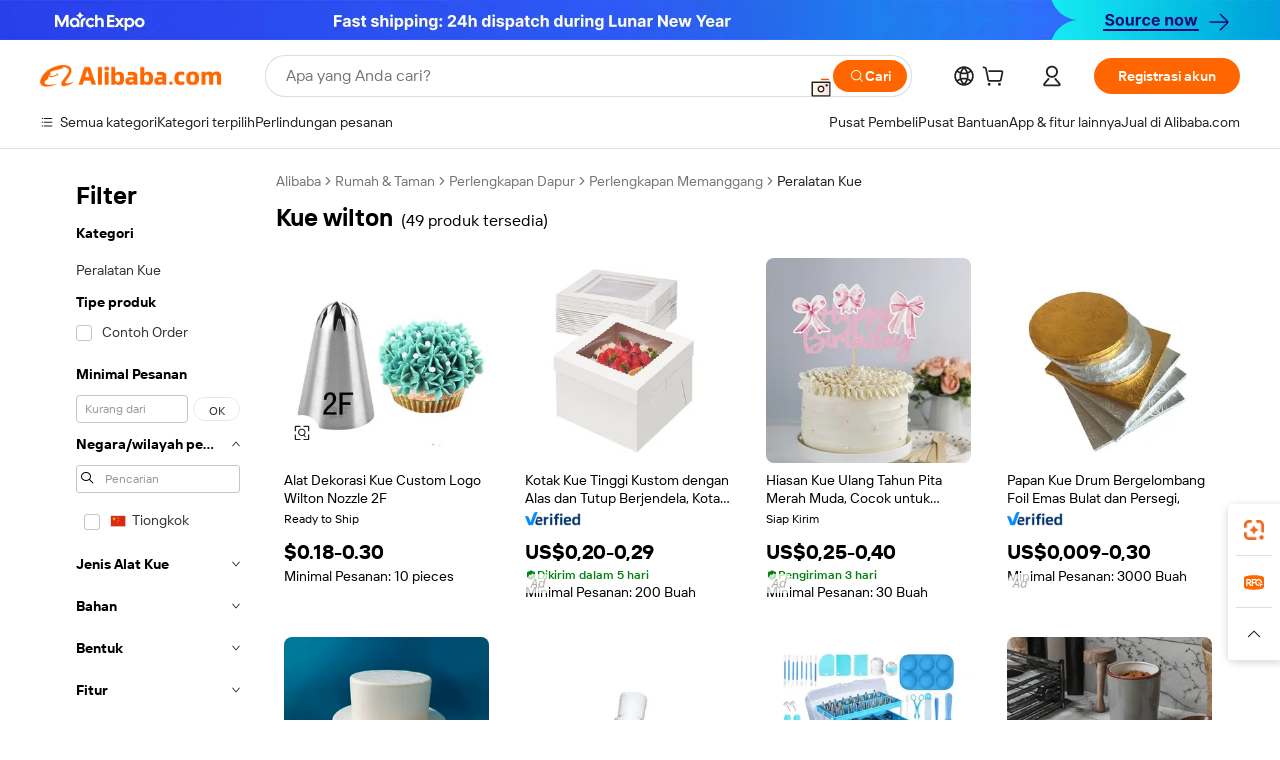

--- FILE ---
content_type: text/html;charset=UTF-8
request_url: https://indonesian.alibaba.com/g/wilton-cakes.html
body_size: 177053
content:

<!-- screen_content -->

    <!-- tangram:5410 begin-->
    <!-- tangram:529998 begin-->
    
<!DOCTYPE html>
<html lang="id" dir="ltr">
  <head>
        <script>
      window.__BB = {
        scene: window.__bb_scene || 'traffic-free-goods'
      };
      window.__BB.BB_CWV_IGNORE = {
          lcp_element: ['#icbu-buyer-pc-top-banner'],
          lcp_url: ['https://img.alicdn.com/imgextra/i3/O1CN014NTKzW22X8flJKD8S_!!6000000007129-2-tps-526-1062.png'],
        };
      window._timing = {}
      window._timing.first_start = Date.now();
      window.needLoginInspiration = Boolean(false);
      // 变量用于标记页面首次可见时间
      let firstVisibleTime = null;
      if (typeof document.hidden !== 'undefined') {
        // 页面首次加载时直接统计
        if (!document.hidden) {
          firstVisibleTime = Date.now();
          window.__BB_timex = 1
        } else {
          // 页面不可见时监听 visibilitychange 事件
          document.addEventListener('visibilitychange', () => {
            if (!document.hidden) {
              firstVisibleTime = Date.now();
              window.__BB_timex = firstVisibleTime - window.performance.timing.navigationStart
              window.__BB.firstVisibleTime = window.__BB_timex
              console.log("Page became visible after "+ window.__BB_timex + " ms");
            }
          }, { once: true });  // 确保只触发一次
        }
      } else {
        console.warn('Page Visibility API is not supported in this browser.');
      }
    </script>
        <meta name="data-spm" content="a2700">
        <meta name="aplus-xplug" content="NONE">
        <meta name="aplus-icbu-disable-umid" content="1">
        <meta name="google-translate-customization" content="9de59014edaf3b99-22e1cf3b5ca21786-g00bb439a5e9e5f8f-f">
    <meta name="yandex-verification" content="25a76ba8e4443bb3" />
    <meta name="msvalidate.01" content="E3FBF0E89B724C30844BF17C59608E8F" />
    <meta name="viewport" content="width=device-width, initial-scale=1.0, maximum-scale=5.0, user-scalable=yes">
        <link rel="preconnect" href="https://s.alicdn.com/" crossorigin>
    <link rel="dns-prefetch" href="https://s.alicdn.com">
                        <link rel="preload" href="https://s.alicdn.com/@g/alilog/??aplus_plugin_icbufront/index.js,mlog/aplus_v2.js" as="script">
        <link rel="preload" href="https://s.alicdn.com/@img/imgextra/i2/O1CN0153JdbU26g4bILVOyC_!!6000000007690-2-tps-418-58.png" as="image">
        <script>
            window.__APLUS_ABRATE__ = {
        perf_group: 'base64cached',
        scene: "traffic-free-goods",
      };
    </script>
    <meta name="aplus-mmstat-timeout" content="15000">
        <meta content="text/html; charset=utf-8" http-equiv="Content-Type">
          <title>Wilton Cakes - Alat Premium untuk Memanggang Profesional</title>
      <meta name="keywords" content="cake box,cake stand,cake sprinkle">
      <meta name="description" content="Belanja kue Wilton dan alat memanggang berkualitas tinggi untuk semua kebutuhan pesta Anda. Temukan pilihan yang tahan lama, andal, dan terjangkau untuk perayaan liburan Anda.">
            <meta name="pagetiming-rate" content="9">
      <meta name="pagetiming-resource-rate" content="4">
                    <link rel="canonical" href="https://indonesian.alibaba.com/g/wilton-cakes.html">
                              <link rel="alternate" hreflang="fr" href="https://french.alibaba.com/g/wilton-cakes.html">
                  <link rel="alternate" hreflang="de" href="https://german.alibaba.com/g/wilton-cakes.html">
                  <link rel="alternate" hreflang="pt" href="https://portuguese.alibaba.com/g/wilton-cakes.html">
                  <link rel="alternate" hreflang="it" href="https://italian.alibaba.com/g/wilton-cakes.html">
                  <link rel="alternate" hreflang="es" href="https://spanish.alibaba.com/g/wilton-cakes.html">
                  <link rel="alternate" hreflang="ru" href="https://russian.alibaba.com/g/wilton-cakes.html">
                  <link rel="alternate" hreflang="ko" href="https://korean.alibaba.com/g/wilton-cakes.html">
                  <link rel="alternate" hreflang="ar" href="https://arabic.alibaba.com/g/wilton-cakes.html">
                  <link rel="alternate" hreflang="ja" href="https://japanese.alibaba.com/g/wilton-cakes.html">
                  <link rel="alternate" hreflang="tr" href="https://turkish.alibaba.com/g/wilton-cakes.html">
                  <link rel="alternate" hreflang="th" href="https://thai.alibaba.com/g/wilton-cakes.html">
                  <link rel="alternate" hreflang="vi" href="https://vietnamese.alibaba.com/g/wilton-cakes.html">
                  <link rel="alternate" hreflang="nl" href="https://dutch.alibaba.com/g/wilton-cakes.html">
                  <link rel="alternate" hreflang="he" href="https://hebrew.alibaba.com/g/wilton-cakes.html">
                  <link rel="alternate" hreflang="id" href="https://indonesian.alibaba.com/g/wilton-cakes.html">
                  <link rel="alternate" hreflang="hi" href="https://hindi.alibaba.com/g/wilton-cakes.html">
                  <link rel="alternate" hreflang="en" href="https://www.alibaba.com/showroom/wilton-cakes.html">
                  <link rel="alternate" hreflang="zh" href="https://chinese.alibaba.com/g/wilton-cakes.html">
                  <link rel="alternate" hreflang="x-default" href="https://www.alibaba.com/showroom/wilton-cakes.html">
                                        <script>
      // Aplus 配置自动打点
      var queue = window.goldlog_queue || (window.goldlog_queue = []);
      var tags = ["button", "a", "div", "span", "i", "svg", "input", "li", "tr"];
      queue.push(
        {
          action: 'goldlog.appendMetaInfo',
          arguments: [
            'aplus-auto-exp',
            [
              {
                logkey: '/sc.ug_msite.new_product_exp',
                cssSelector: '[data-spm-exp]',
                props: ["data-spm-exp"],
              },
              {
                logkey: '/sc.ug_pc.seolist_product_exp',
                cssSelector: '.traffic-card-gallery',
                props: ["data-spm-exp"],
              }
            ]
          ]
        }
      )
      queue.push({
        action: 'goldlog.setMetaInfo',
        arguments: ['aplus-auto-clk', JSON.stringify(tags.map(tag =>({
          "logkey": "/sc.ug_msite.new_product_clk",
          tag,
          "filter": "data-spm-clk",
          "props": ["data-spm-clk"]
        })))],
      });
    </script>
  </head>
  <div id="icbu-header"><div id="the-new-header" data-version="4.4.0" data-tnh-auto-exp="tnh-expose" data-scenes="search-products" style="position: relative;background-color: #fff;border-bottom: 1px solid #ddd;box-sizing: border-box; font-family:Inter,SF Pro Text,Roboto,Helvetica Neue,Helvetica,Tahoma,Arial,PingFang SC,Microsoft YaHei;"><div style="display: flex;align-items:center;height: 72px;min-width: 1200px;max-width: 1580px;margin: 0 auto;padding: 0 40px;box-sizing: border-box;"><img style="height: 29px; width: 209px;" src="https://s.alicdn.com/@img/imgextra/i2/O1CN0153JdbU26g4bILVOyC_!!6000000007690-2-tps-418-58.png" alt="" /></div><div style="min-width: 1200px;max-width: 1580px;margin: 0 auto;overflow: hidden;font-size: 14px;display: flex;justify-content: space-between;padding: 0 40px;box-sizing: border-box;"><div style="display: flex; align-items: center; justify-content: space-between"><div style="position: relative; height: 36px; padding: 0 28px 0 20px">All categories</div><div style="position: relative; height: 36px; padding-right: 28px">Featured selections</div><div style="position: relative; height: 36px">Trade Assurance</div></div><div style="display: flex; align-items: center; justify-content: space-between"><div style="position: relative; height: 36px; padding-right: 28px">Buyer Central</div><div style="position: relative; height: 36px; padding-right: 28px">Help Center</div><div style="position: relative; height: 36px; padding-right: 28px">Get the app</div><div style="position: relative; height: 36px">Become a supplier</div></div></div></div></div></div>
  <body data-spm="7724857" style="min-height: calc(100vh + 1px)"><script 
id="beacon-aplus"   
src="//s.alicdn.com/@g/alilog/??aplus_plugin_icbufront/index.js,mlog/aplus_v2.js"
exparams="aplus=async&userid=&aplus&ali_beacon_id=&ali_apache_id=&ali_apache_track=&ali_apache_tracktmp=&eagleeye_traceid=2101c53617701200042936148e087b&ip=18%2e216%2e78%2e5&dmtrack_c={ali%5fresin%5ftrace%3dse%5frst%3dnull%7csp%5fviewtype%3dY%7cset%3d3%7cser%3d1007%7cpageId%3d61f26da706a24471b0f47e6dc6d1306f%7cm%5fpageid%3dnull%7cpvmi%3da6f64bab215345c3a557efc73445916e%7csek%5fsepd%3dkue%2bwilton%7csek%3dwilton%2bcakes%7cse%5fpn%3d1%7cp4pid%3d118c5f19%2d7578%2d493f%2daa31%2d7d1f143e5c81%7csclkid%3dnull%7cforecast%5fpost%5fcate%3dnull%7cseo%5fnew%5fuser%5fflag%3dfalse%7ccategoryId%3d100003043%7cseo%5fsearch%5fmodel%5fupgrade%5fv2%3d2025070801%7cseo%5fmodule%5fcard%5f20240624%3d202406242%7clong%5ftext%5fgoogle%5ftranslate%5fv2%3d2407142%7cseo%5fcontent%5ftd%5fbottom%5ftext%5fupdate%5fkey%3d2025070801%7cseo%5fsearch%5fmodel%5fupgrade%5fv3%3d2025072201%7cseo%5fsearch%5fmodel%5fmulti%5fupgrade%5fv3%3d2025081101%7cdamo%5falt%5freplace%3dnull%7cwap%5fcross%3d2007659%7cwap%5fcs%5faction%3d2005494%7cAPP%5fVisitor%5fActive%3d26705%7cseo%5fshowroom%5fgoods%5fmix%3d2005244%7cpc%5fcard%5fchore%3d2026011500%7cseo%5fdefault%5fcached%5flong%5ftext%5ffrom%5fnew%5fkeyword%5fstep%3d2024122502%7cshowroom%5fgeneral%5ftemplate%3d2005292%7cwap%5fcs%5ftext%3dnull%7cstructured%5fdata%3d2025052702%7cseo%5fmulti%5fstyle%5ftext%5fupdate%3d2511182%7cpc%5fnew%5fheader%3dnull%7cseo%5fmeta%5fcate%5ftemplate%5fv1%3d2025042401%7cseo%5fmeta%5ftd%5fsearch%5fkeyword%5fstep%5fv1%3d2025040999%7cshowroom%5fft%5flong%5ftext%5fbaks%3d80802%7cAPP%5fGrowing%5fBuyer%5fHigh%5fIntent%5fActive%3d25487%7cshowroom%5fpc%5fv2019%3d2104%7cAPP%5fProspecting%5fBuyer%3d26712%7ccache%5fcontrol%3d2481986%7cAPP%5fChurned%5fCore%5fBuyer%3d25463%7cseo%5fdefault%5fcached%5flong%5ftext%5fstep%3d24110802%7camp%5flighthouse%5fscore%5fimage%3d19657%7cseo%5fft%5ftranslate%5fgemini%3d25012003%7cwap%5fnode%5fssr%3d2015725%7cdataphant%5fopen%3d27030%7clongtext%5fmulti%5fstyle%5fexpand%5frussian%3d2510142%7cseo%5flongtext%5fgoogle%5fdata%5fsection%3d25021702%7cindustry%5fpopular%5ffloor%3dnull%7cwap%5fad%5fgoods%5fproduct%5finterval%3dnull%7cseo%5fgoods%5fbootom%5fwholesale%5flink%3dnull%7cseo%5fkeyword%5faatest%3d19%7cseo%5fmiddle%5fwholesale%5flink%3dnull%7cft%5flong%5ftext%5fenpand%5fstep2%3d121602%7cseo%5fft%5flongtext%5fexpand%5fstep3%3d25012102%7cseo%5fwap%5fheadercard%3d2006288%7cAPP%5fChurned%5fInactive%5fVisitor%3d25497%7cAPP%5fGrowing%5fBuyer%5fHigh%5fIntent%5fInactive%3d25484%7cseo%5fmeta%5ftd%5fmulti%5fkey%3d2025061801%7ctop%5frecommend%5f20250120%3d202501201%7clongtext%5fmulti%5fstyle%5fexpand%5ffrench%5fcopy%3d25091802%7clongtext%5fmulti%5fstyle%5fexpand%5ffrench%5fcopy%5fcopy%3d25092502%7cseo%5ffloor%5fexp%3dnull%7cseo%5fshowroom%5falgo%5flink%3d17764%7cseo%5fmeta%5ftd%5faib%5fgeneral%5fkey%3d2025091900%7ccountry%5findustry%3d202311033%7cpc%5ffree%5fswitchtosearch%3d2020529%7cshowroom%5fft%5flong%5ftext%5fenpand%5fstep1%3d101102%7cseo%5fshowroom%5fnorel%3dnull%7cplp%5fstyle%5f25%5fpc%3d202505222%7cseo%5fggs%5flayer%3d10010%7cquery%5fmutil%5flang%5ftranslate%3d2025060300%7cseo%5fsearch%5fmulti%5fsearch%5ftype%5fv2%3d2026012201%7cAPP%5fChurned%5fBuyer%3d25468%7cstream%5frender%5fperf%5fopt%3d2309181%7cwap%5fgoods%3d2007383%7cseo%5fshowroom%5fsimilar%5f20240614%3d202406142%7cchinese%5fopen%3d6307%7cquery%5fgpt%5ftranslate%3d20240820%7cad%5fproduct%5finterval%3dnull%7camp%5fto%5fpwa%3d2007359%7cplp%5faib%5fmulti%5fai%5fmeta%3d20250401%7cwap%5fsupplier%5fcontent%3dnull%7cpc%5ffree%5frefactoring%3d20220315%7csso%5foem%5ffloor%3d30031%7cAPP%5fGrowing%5fBuyer%5fInactive%3d25476%7cseo%5fpc%5fnew%5fview%5f20240807%3d202408072%7cseo%5fbottom%5ftext%5fentity%5fkey%5fcopy%3d2025062400%7cstream%5frender%3d433763%7cseo%5fmodule%5fcard%5f20240424%3d202404241%7cseo%5ftitle%5freplace%5f20191226%3d5841%7clongtext%5fmulti%5fstyle%5fexpand%3d25090802%7cgoogleweblight%3d6516%7clighthouse%5fbase64%3dnull%7cAPP%5fProspecting%5fBuyer%5fActive%3d26719%7cad%5fgoods%5fproduct%5finterval%3dnull%7cseo%5fbottom%5fdeep%5fextend%5fkw%5fkey%3d2025071101%7clongtext%5fmulti%5fstyle%5fexpand%5fturkish%3d25102801%7cilink%5fuv%3d20240911%7cwap%5flist%5fwakeup%3d2005832%7ctpp%5fcrosslink%5fpc%3d20205311%7cseo%5ftop%5fbooth%3d18501%7cAPP%5fGrowing%5fBuyer%5fLess%5fActive%3d25470%7cseo%5fsearch%5fmodel%5fupgrade%5frank%3d2025092401%7cgoodslayer%3d7977%7cft%5flong%5ftext%5ftranslate%5fexpand%5fstep1%3d24110802%7cseo%5fheaderstyle%5ftraffic%5fkey%5fv1%3d2025072100%7ccrosslink%5fswitch%3d2008141%7cp4p%5foutline%3d20240328%7cseo%5fmeta%5ftd%5faib%5fv2%5fkey%3d2025091801%7crts%5fmulti%3d2008404%7cseo%5fad%5foptimization%5fkey%5fv2%3d2025072301%7cAPP%5fVisitor%5fLess%5fActive%3d26698%7cseo%5fsearch%5franker%5fid%3d2025112401%7cplp%5fstyle%5f25%3d202505192%7ccdn%5fvm%3d2007368%7cwap%5fad%5fproduct%5finterval%3dnull%7cseo%5fsearch%5fmodel%5fmulti%5fupgrade%5frank%3d2025092401%7cpc%5fcard%5fshare%3d2025081201%7cAPP%5fGrowing%5fBuyer%5fHigh%5fIntent%5fLess%5fActive%3d25480%7cgoods%5ftitle%5fsubstitute%3d9619%7cwap%5fscreen%5fexp%3d2025081400%7creact%5fheader%5ftest%3d202502182%7cpc%5fcs%5fcolor%3d2005788%7cshowroom%5fft%5flong%5ftext%5ftest%3d72502%7cone%5ftap%5flogin%5fABTest%3d202308153%7cseo%5fhyh%5fshow%5ftags%3d9867%7cplp%5fstructured%5fdata%3d2508182%7cguide%5fdelete%3d2008526%7cseo%5findustry%5ftemplate%3dnull%7cseo%5fmeta%5ftd%5fmulti%5fes%5fkey%3d2025073101%7cseo%5fshowroom%5fdata%5fmix%3d19888%7csso%5ftop%5franking%5ffloor%3d20031%7cseo%5ftd%5fdeep%5fupgrade%5fkey%5fv3%3d2025081101%7cwap%5fue%5fone%3d2025111401%7cshowroom%5fto%5frts%5flink%3d2008480%7ccountrysearch%5ftest%3dnull%7cshowroom%5flist%5fnew%5farrival%3d2811002%7cchannel%5famp%5fto%5fpwa%3d2008435%7cseo%5fmulti%5fstyles%5flong%5ftext%3d2503172%7cseo%5fmeta%5ftext%5fmutli%5fcate%5ftemplate%5fv1%3d2025080801%7cseo%5fdefault%5fcached%5fmutil%5flong%5ftext%5fstep%3d24110436%7cseo%5faction%5fpoint%5ftype%3d22823%7cseo%5faib%5ftd%5flaunch%5f20240828%5fcopy%3d202408282%7cseo%5fshowroom%5fwholesale%5flink%3dnull%7cseo%5fperf%5fimprove%3d2023999%7cseo%5fwap%5flist%5fbounce%5f01%3d2063%7cseo%5fwap%5flist%5fbounce%5f02%3d2128%7cAPP%5fGrowing%5fBuyer%5fActive%3d25492%7cvideolayer%3dnull%7cvideo%5fplay%3dnull%7cwap%5fcard%5fchore%3d2026011601%7cAPP%5fChurned%5fMember%5fInactive%3d25501%7cseo%5fgoogle%5fnew%5fstruct%3d438326%7cicbu%5falgo%5fp4p%5fseo%5fad%3d2025072301%7ctpp%5ftrace%3dseoKeyword%2dseoKeyword%5fv3%2dproduct%2dPRODUCT%5fFAIL}&pageid=12d84e052101ed551770120004&hn=ensearchweb033001237085%2erg%2dus%2deast%2eus44&asid=AQAAAABE44FpuQF7TwAAAACG5C6BEkJLBA==&treq=&tres=" async>
</script>
            <style>body{background-color:white;}.no-scrollbar.il-sticky.il-top-0.il-max-h-\[100vh\].il-w-\[200px\].il-flex-shrink-0.il-flex-grow-0.il-overflow-y-scroll{background-color:#FFF;padding-left:12px}</style>
                    <!-- tangram:530006 begin-->
<!--  -->
 <style>
   @keyframes il-spin {
     to {
       transform: rotate(360deg);
     }
   }
   @keyframes il-pulse {
     50% {
       opacity: 0.5;
     }
   }
   .traffic-card-gallery {display: flex;position: relative;flex-direction: column;justify-content: flex-start;border-radius: 0.5rem;background-color: #fff;padding: 0.5rem 0.5rem 1rem;overflow: hidden;font-size: 0.75rem;line-height: 1rem;}
   .traffic-card-list {display: flex;position: relative;flex-direction: row;justify-content: flex-start;border-bottom-width: 1px;background-color: #fff;padding: 1rem;height: 292px;overflow: hidden;font-size: 0.75rem;line-height: 1rem;}
   .product-price {
     b {
       font-size: 22px;
     }
   }
   .skel-loading {
       animation: il-pulse 2s cubic-bezier(0.4, 0, 0.6, 1) infinite;background-color: hsl(60, 4.8%, 95.9%);
   }
 </style>
<div id="first-cached-card">
  <div style="box-sizing:border-box;display: flex;position: absolute;left: 0;right: 0;margin: 0 auto;z-index: 1;min-width: 1200px;max-width: 1580px;padding: 0.75rem 3.25rem 0;pointer-events: none;">
    <!--页面左侧区域-->
    <div style="width: 200px;padding-top: 1rem;padding-left:12px; background-color: #fff;border-radius: 0.25rem">
      <div class="skel-loading" style="height: 1.5rem;width: 50%;border-radius: 0.25rem;"></div>
      <div style="margin-top: 1rem;margin-bottom: 1rem;">
        <div class="skel-loading" style="height: 1rem;width: calc(100% * 5 / 6);"></div>
        <div
          class="skel-loading"
          style="margin-top: 1rem;height: 1rem;width: calc(100% * 8 / 12);"
        ></div>
        <div class="skel-loading" style="margin-top: 1rem;height: 1rem;width: 75%;"></div>
        <div
          class="skel-loading"
          style="margin-top: 1rem;height: 1rem;width: calc(100% * 7 / 12);"
        ></div>
      </div>
      <div class="skel-loading" style="height: 1.5rem;width: 50%;border-radius: 0.25rem;"></div>
      <div style="margin-top: 1rem;margin-bottom: 1rem;">
        <div class="skel-loading" style="height: 1rem;width: calc(100% * 5 / 6);"></div>
        <div
          class="skel-loading"
          style="margin-top: 1rem;height: 1rem;width: calc(100% * 8 / 12);"
        ></div>
        <div class="skel-loading" style="margin-top: 1rem;height: 1rem;width: 75%;"></div>
        <div
          class="skel-loading"
          style="margin-top: 1rem;height: 1rem;width: calc(100% * 7 / 12);"
        ></div>
      </div>
      <div class="skel-loading" style="height: 1.5rem;width: 50%;border-radius: 0.25rem;"></div>
      <div style="margin-top: 1rem;margin-bottom: 1rem;">
        <div class="skel-loading" style="height: 1rem;width: calc(100% * 5 / 6);"></div>
        <div
          class="skel-loading"
          style="margin-top: 1rem;height: 1rem;width: calc(100% * 8 / 12);"
        ></div>
        <div class="skel-loading" style="margin-top: 1rem;height: 1rem;width: 75%;"></div>
        <div
          class="skel-loading"
          style="margin-top: 1rem;height: 1rem;width: calc(100% * 7 / 12);"
        ></div>
      </div>
      <div class="skel-loading" style="height: 1.5rem;width: 50%;border-radius: 0.25rem;"></div>
      <div style="margin-top: 1rem;margin-bottom: 1rem;">
        <div class="skel-loading" style="height: 1rem;width: calc(100% * 5 / 6);"></div>
        <div
          class="skel-loading"
          style="margin-top: 1rem;height: 1rem;width: calc(100% * 8 / 12);"
        ></div>
        <div class="skel-loading" style="margin-top: 1rem;height: 1rem;width: 75%;"></div>
        <div
          class="skel-loading"
          style="margin-top: 1rem;height: 1rem;width: calc(100% * 7 / 12);"
        ></div>
      </div>
      <div class="skel-loading" style="height: 1.5rem;width: 50%;border-radius: 0.25rem;"></div>
      <div style="margin-top: 1rem;margin-bottom: 1rem;">
        <div class="skel-loading" style="height: 1rem;width: calc(100% * 5 / 6);"></div>
        <div
          class="skel-loading"
          style="margin-top: 1rem;height: 1rem;width: calc(100% * 8 / 12);"
        ></div>
        <div class="skel-loading" style="margin-top: 1rem;height: 1rem;width: 75%;"></div>
        <div
          class="skel-loading"
          style="margin-top: 1rem;height: 1rem;width: calc(100% * 7 / 12);"
        ></div>
      </div>
      <div class="skel-loading" style="height: 1.5rem;width: 50%;border-radius: 0.25rem;"></div>
      <div style="margin-top: 1rem;margin-bottom: 1rem;">
        <div class="skel-loading" style="height: 1rem;width: calc(100% * 5 / 6);"></div>
        <div
          class="skel-loading"
          style="margin-top: 1rem;height: 1rem;width: calc(100% * 8 / 12);"
        ></div>
        <div class="skel-loading" style="margin-top: 1rem;height: 1rem;width: 75%;"></div>
        <div
          class="skel-loading"
          style="margin-top: 1rem;height: 1rem;width: calc(100% * 7 / 12);"
        ></div>
      </div>
    </div>
    <!--页面主体区域-->
    <div style="flex: 1 1 0%; overflow: hidden;padding: 0.5rem 0.5rem 0.5rem 1.5rem">
      <div style="height: 1.25rem;margin-bottom: 1rem;"></div>
      <!-- keywords -->
      <div style="margin-bottom: 1rem;height: 1.75rem;font-weight: 700;font-size: 1.25rem;line-height: 1.75rem;"></div>
      <!-- longtext -->
            <div style="width: 26%;pointer-events: auto">
        <div class="traffic-card-gallery">
          <!-- ProductImage -->
          <a href="//www.alibaba.com/product-detail/Custom-Logo-Wilton-Nozzle-2F-Cake_62195832269.html?from=SEO" target="_blank" style="position: relative;margin-bottom: 0.5rem;aspect-ratio: 1;overflow: hidden;">
            <div style="display: flex; overflow: hidden">
              <div style="position: relative;margin: 0;width: 100%;min-width: 0;flex-shrink: 0;flex-grow: 0;flex-basis: 100%;padding: 0;">
                <img style="position: relative; aspect-ratio: 1; width: 100%" src="[data-uri]" loading="eager" />
                <div style="position: absolute;left: 0;bottom: 0;right: 0;top: 0;background-color: #000;opacity: 0.05;"></div>
              </div>
            </div>
          </a>
          <div style="display: flex;flex: 1 1 0%;flex-direction: column;justify-content: space-between;">
            <div>
              <a class="skel-loading" style="margin-top: 0.5rem;display:inline-block;width:100%;height:1rem;" href="//www.alibaba.com/product-detail/Custom-Logo-Wilton-Nozzle-2F-Cake_62195832269.html" target="_blank"></a>
              <a class="skel-loading" style="margin-top: 0.125rem;display:inline-block;width:100%;height:1rem;" href="//www.alibaba.com/product-detail/Custom-Logo-Wilton-Nozzle-2F-Cake_62195832269.html" target="_blank"></a>
              <div class="skel-loading" style="margin-top: 0.25rem;height:1.625rem;width:75%"></div>
              <div class="skel-loading" style="margin-top: 0.5rem;height: 1rem;width:50%"></div>
              <div class="skel-loading" style="margin-top:0.25rem;height:1rem;width:25%"></div>
            </div>
          </div>

        </div>
      </div>

    </div>
  </div>
</div>
<!-- tangram:530006 end-->
            <style>.component-left-filter-callback{display:flex;position:relative;margin-top:10px;height:1200px}.component-left-filter-callback img{width:200px}.component-left-filter-callback i{position:absolute;top:5%;inset-inline-start:50%}.related-search-wrapper{padding:var(--spacing-pc-s);--tw-bg-opacity: 1;background-color:rgba(255,255,255,var(--tw-bg-opacity, 1))}.related-search-wrapper .related-search-box{margin:12px 16px}.related-search-wrapper .related-search-box .related-search-title{display:inline;float:start;color:#666;word-wrap:break-word;margin-inline-end:12px;width:13%}.related-search-wrapper .related-search-box .related-search-content{display:flex;flex-wrap:wrap}.related-search-wrapper .related-search-box .related-search-content .related-search-link{margin-inline-end:12px;width:23%;overflow:hidden;color:#666;text-overflow:ellipsis;white-space:nowrap}.product-title img{margin-inline-end:var(--spacing-pc-s);display:inline-block;height:var(--spacing-pc-l);vertical-align:sub}.product-price b{font-size:22px}.similar-icon{position:absolute;bottom:12px;z-index:2;inset-inline-end:12px}.rfq-card{display:inline-block;position:relative;box-sizing:border-box;margin-bottom:36px}.rfq-card .rfq-card-content{display:flex;position:relative;flex-direction:column;align-items:flex-start;background-size:cover;background-color:#fff;padding:12px;width:100%;height:100%}.rfq-card .rfq-card-content .rfq-card-icon{margin-top:50px}.rfq-card .rfq-card-content .rfq-card-icon img{width:45px}.rfq-card .rfq-card-content .rfq-card-top-title{margin-top:14px;color:#222;font-weight:400;font-size:16px}.rfq-card .rfq-card-content .rfq-card-title{margin-top:24px;color:#333;font-weight:800;font-size:20px}.rfq-card .rfq-card-content .rfq-card-input-box{margin-top:24px;width:100%}.rfq-card .rfq-card-content .rfq-card-input-box textarea{box-sizing:border-box;border:1px solid #ddd;border-radius:4px;background-color:#fff;padding:9px 12px;width:100%;height:88px;resize:none;color:#666;font-weight:400;font-size:13px;font-family:inherit}.rfq-card .rfq-card-content .rfq-card-button{margin-top:24px;border:1px solid #666;border-radius:16px;background-color:#fff;width:67%;color:#000;font-weight:700;font-size:14px;line-height:30px;text-align:center}[data-modulename^=ProductList-] div{contain-intrinsic-size:auto 500px}.traffic-card-gallery:hover{z-index:10}.traffic-card-gallery{position:relative;display:flex;flex-direction:column;justify-content:flex-start;overflow:hidden;border-radius:var(--radius-pc-m);--tw-bg-opacity: 1;background-color:rgba(255,255,255,var(--tw-bg-opacity, 1));padding:var(--spacing-pc-s);font-size:var(--text-pc-caption-size);line-height:var(--text-pc-caption-line-height);transition-property:box-shadow;transition-timing-function:cubic-bezier(.4,0,.2,1);transition-duration:.15s;transition-duration:var(--duration-short4);animation-duration:var(--duration-short4)}.traffic-card-list{position:relative;display:flex;height:292px;flex-direction:row;justify-content:flex-start;overflow:hidden;border-bottom-width:1px;--tw-bg-opacity: 1;background-color:rgba(255,255,255,var(--tw-bg-opacity, 1));padding:var(--spacing-pc-l);font-size:var(--text-pc-caption-size);line-height:var(--text-pc-caption-line-height)}.traffic-card-g-industry{position:relative;border-radius:var(--radius-pc-s);--tw-bg-opacity: 1;background-color:rgba(255,255,255,var(--tw-bg-opacity, 1));padding-bottom:var(--spacing-pc-m);padding-inline-end:var(--spacing-pc-m);padding-inline-start:var(--spacing-pc-m);padding-top:var(--spacing-pc-xl);font-size:var(--text-pc-body-size);line-height:var(--text-pc-body-line-height)}.module-filter-section-wrapper{max-height:none!important;overflow-x:hidden}:root{--color-brand-secondary: #FA6400;--color-semantic-promotion: #DE0505;--color-neutral-text: #222;--color-neutral-placeholder: #767676;--color-neutral-border: #DDD;--color-neutral-background: #F4F4F4;--color-neutral-container: #F8F8F8;--color-neutral-white: #FFF;--font-weight-regular: 400;--font-weight-semibold: 600;--font-weight-bold: 700;--duration-short4: .2s;--duration-medium2: .3s;--easing-in-out: cubic-bezier(.2, 0, .38, 1);--text-pc-display-s-size: 28px;--text-pc-display-s-line-height: 38px;--text-pc-heading-l-size: 24px;--text-pc-heading-l-line-height: 32px;--text-pc-heading-m-size: 20px;--text-pc-heading-m-line-height: 26px;--text-pc-heading-s-size: 16px;--text-pc-heading-s-line-height: 22px;--text-pc-body-size: 14px;--text-pc-body-line-height: 18px;--text-pc-caption-size: 12px;--text-pc-caption-line-height: 16px;--spacing-pc-none: 0px;--spacing-pc-xxs: 2px;--spacing-pc-xs: 4px;--spacing-pc-s: 8px;--spacing-pc-m: 12px;--spacing-pc-l: 16px;--spacing-pc-xl: 20px;--spacing-pc-xxl: 24px;--spacing-pc-3xl: 28px;--spacing-pc-4xl: 32px;--spacing-pc-5xl: 36px;--spacing-pc-6xl: 40px;--spacing-pc-7xl: 48px;--radius-pc-none: 0px;--radius-pc-xxs: 2px;--radius-pc-xs: 4px;--radius-pc-s: 8px;--radius-pc-m: 12px;--radius-pc-l: 16px;--radius-pc-full: 9999px;--shadow-pc-s: 0px 0px 4px 0px rgba(0, 0, 0, .05), 0px 1px 10px 0px rgba(0, 0, 0, .07)}*,:before,:after{--tw-translate-x: 0;--tw-translate-y: 0;--tw-rotate: 0;--tw-skew-x: 0;--tw-skew-y: 0;--tw-scale-x: 1;--tw-scale-y: 1;--tw-ring-inset: ;--tw-ring-offset-width: 0px;--tw-ring-offset-color: #fff;--tw-ring-color: rgba(59, 130, 246, .5);--tw-ring-offset-shadow: 0 0 rgba(0,0,0,0);--tw-ring-shadow: 0 0 rgba(0,0,0,0);--tw-shadow: 0 0 rgba(0,0,0,0)}::backdrop{--tw-translate-x: 0;--tw-translate-y: 0;--tw-rotate: 0;--tw-skew-x: 0;--tw-skew-y: 0;--tw-scale-x: 1;--tw-scale-y: 1;--tw-ring-inset: ;--tw-ring-offset-width: 0px;--tw-ring-offset-color: #fff;--tw-ring-color: rgba(59, 130, 246, .5);--tw-ring-offset-shadow: 0 0 rgba(0,0,0,0);--tw-ring-shadow: 0 0 rgba(0,0,0,0);--tw-shadow: 0 0 rgba(0,0,0,0)}/*! tailwindcss v3.4.17 | MIT License | https://tailwindcss.com
 */*,:before,:after{box-sizing:border-box;border-width:0;border-style:solid;border-color:#e5e7eb}html,:host{line-height:1.5;-webkit-text-size-adjust:100%;-moz-tab-size:4;-o-tab-size:4;tab-size:4;font-family:Alibaba B2B Sans,-apple-system,BlinkMacSystemFont,Segoe UI,Roboto,Helvetica Neue,Arial,sans-serif;font-feature-settings:normal;font-variation-settings:normal;-webkit-tap-highlight-color:transparent}body{margin:0;line-height:inherit}hr{height:0;color:inherit;border-top-width:1px}abbr:where([title]){text-decoration:underline;-webkit-text-decoration:underline dotted;text-decoration:underline dotted}h1,h2,h3,h4,h5,h6{font-size:inherit;font-weight:inherit}a{color:inherit;text-decoration:inherit}b,strong{font-weight:bolder}code,kbd,samp,pre{font-family:ui-monospace,SFMono-Regular,Menlo,Monaco,Consolas,Liberation Mono,Courier New,monospace;font-feature-settings:normal;font-variation-settings:normal;font-size:1em}small{font-size:80%}sub,sup{font-size:75%;line-height:0;position:relative;vertical-align:baseline}sub{bottom:-.25em}sup{top:-.5em}table{text-indent:0;border-color:inherit;border-collapse:collapse}button,input,optgroup,select,textarea{font-family:inherit;font-feature-settings:inherit;font-variation-settings:inherit;font-size:100%;font-weight:inherit;line-height:inherit;letter-spacing:inherit;color:inherit;margin:0;padding:0}button,select{text-transform:none}button,input:where([type=button]),input:where([type=reset]),input:where([type=submit]){-webkit-appearance:button;background-color:transparent;background-image:none}:-moz-focusring{outline:auto}:-moz-ui-invalid{box-shadow:none}progress{vertical-align:baseline}::-webkit-inner-spin-button,::-webkit-outer-spin-button{height:auto}[type=search]{-webkit-appearance:textfield;outline-offset:-2px}::-webkit-search-decoration{-webkit-appearance:none}::-webkit-file-upload-button{-webkit-appearance:button;font:inherit}summary{display:list-item}blockquote,dl,dd,h1,h2,h3,h4,h5,h6,hr,figure,p,pre{margin:0}fieldset{margin:0;padding:0}legend{padding:0}ol,ul,menu{list-style:none;margin:0;padding:0}dialog{padding:0}textarea{resize:vertical}input::-moz-placeholder,textarea::-moz-placeholder{opacity:1;color:#9ca3af}input::placeholder,textarea::placeholder{opacity:1;color:#9ca3af}button,[role=button]{cursor:pointer}:disabled{cursor:default}img,svg,video,canvas,audio,iframe,embed,object{display:block;vertical-align:middle}img,video{max-width:100%;height:auto}[hidden]:where(:not([hidden=until-found])){display:none}.il-sr-only{position:absolute;width:1px;height:1px;padding:0;margin:-1px;overflow:hidden;clip:rect(0,0,0,0);white-space:nowrap;border-width:0}.il-pointer-events-none{pointer-events:none}.il-invisible{visibility:hidden}.il-fixed{position:fixed}.il-absolute{position:absolute}.il-relative{position:relative}.il-sticky{position:sticky}.il-inset-0{inset:var(--spacing-pc-none)}.il--bottom-12{bottom:calc(var(--spacing-pc-7xl) * -1)}.il--top-12{top:calc(var(--spacing-pc-7xl) * -1)}.il-bottom-0{bottom:var(--spacing-pc-none)}.il-bottom-10{bottom:var(--spacing-pc-6xl)}.il-bottom-2{bottom:var(--spacing-pc-s)}.il-bottom-3{bottom:var(--spacing-pc-m)}.il-bottom-4{bottom:var(--spacing-pc-l)}.il-end-0{inset-inline-end:var(--spacing-pc-none)}.il-end-2{inset-inline-end:var(--spacing-pc-s)}.il-end-3{inset-inline-end:var(--spacing-pc-m)}.il-end-4{inset-inline-end:var(--spacing-pc-l)}.il-left-0{left:var(--spacing-pc-none)}.il-left-3{left:var(--spacing-pc-m)}.il-right-0{right:var(--spacing-pc-none)}.il-right-2{right:var(--spacing-pc-s)}.il-right-3{right:var(--spacing-pc-m)}.il-start-0{inset-inline-start:var(--spacing-pc-none)}.il-start-1\/2{inset-inline-start:50%}.il-start-2{inset-inline-start:var(--spacing-pc-s)}.il-start-3{inset-inline-start:var(--spacing-pc-m)}.il-start-\[50\%\]{inset-inline-start:50%}.il-top-0{top:var(--spacing-pc-none)}.il-top-1\/2{top:50%}.il-top-16{top:64px}.il-top-4{top:var(--spacing-pc-l)}.il-top-\[50\%\]{top:50%}.il-top-full{top:100%}.il-z-0{z-index:0}.il-z-10{z-index:10}.il-z-50{z-index:50}.il-z-\[1\]{z-index:1}.il-z-\[9999\]{z-index:9999}.il-col-span-4{grid-column:span 4 / span 4}.il-m-0{margin:var(--spacing-pc-none)}.il-m-3{margin:var(--spacing-pc-m)}.il-m-auto{margin:auto}.il-mx-auto{margin-left:auto;margin-right:auto}.il-my-3{margin-top:var(--spacing-pc-m);margin-bottom:var(--spacing-pc-m)}.il-my-5{margin-top:var(--spacing-pc-xl);margin-bottom:var(--spacing-pc-xl)}.il-my-auto{margin-top:auto;margin-bottom:auto}.\!il-mb-4{margin-bottom:var(--spacing-pc-l)!important}.il--mt-4{margin-top:calc(var(--spacing-pc-l) * -1)}.il-mb-0{margin-bottom:var(--spacing-pc-none)}.il-mb-1{margin-bottom:var(--spacing-pc-xs)}.il-mb-2{margin-bottom:var(--spacing-pc-s)}.il-mb-3{margin-bottom:var(--spacing-pc-m)}.il-mb-4{margin-bottom:var(--spacing-pc-l)}.il-mb-5{margin-bottom:var(--spacing-pc-xl)}.il-mb-6{margin-bottom:var(--spacing-pc-xxl)}.il-mb-8{margin-bottom:var(--spacing-pc-4xl)}.il-mb-\[-0\.75rem\]{margin-bottom:-.75rem}.il-mb-\[0\.125rem\]{margin-bottom:.125rem}.il-me-1{margin-inline-end:var(--spacing-pc-xs)}.il-me-2{margin-inline-end:var(--spacing-pc-s)}.il-me-3{margin-inline-end:var(--spacing-pc-m)}.il-me-\[2px\]{margin-inline-end:2px}.il-me-auto{margin-inline-end:auto}.il-mr-0\.5{margin-right:var(--spacing-pc-xxs)}.il-mr-1{margin-right:var(--spacing-pc-xs)}.il-mr-2{margin-right:var(--spacing-pc-s)}.il-ms-1{margin-inline-start:var(--spacing-pc-xs)}.il-ms-4{margin-inline-start:var(--spacing-pc-l)}.il-ms-5{margin-inline-start:var(--spacing-pc-xl)}.il-ms-8{margin-inline-start:var(--spacing-pc-4xl)}.il-ms-\[\.375rem\]{margin-inline-start:.375rem}.il-ms-auto{margin-inline-start:auto}.il-mt-0{margin-top:var(--spacing-pc-none)}.il-mt-0\.5{margin-top:var(--spacing-pc-xxs)}.il-mt-1{margin-top:var(--spacing-pc-xs)}.il-mt-2{margin-top:var(--spacing-pc-s)}.il-mt-3{margin-top:var(--spacing-pc-m)}.il-mt-4{margin-top:var(--spacing-pc-l)}.il-mt-6{margin-top:var(--spacing-pc-xxl)}.il-line-clamp-1{overflow:hidden;display:-webkit-box;-webkit-box-orient:vertical;-webkit-line-clamp:1}.il-line-clamp-2{overflow:hidden;display:-webkit-box;-webkit-box-orient:vertical;-webkit-line-clamp:2}.il-line-clamp-6{overflow:hidden;display:-webkit-box;-webkit-box-orient:vertical;-webkit-line-clamp:6}.il-inline-block{display:inline-block}.il-inline{display:inline}.il-flex{display:flex}.il-inline-flex{display:inline-flex}.il-grid{display:grid}.il-aspect-square{aspect-ratio:1 / 1}.il-size-5{width:var(--spacing-pc-xl);height:var(--spacing-pc-xl)}.il-h-1{height:var(--spacing-pc-xs)}.il-h-10{height:var(--spacing-pc-6xl)}.il-h-11{height:44px}.il-h-20{height:80px}.il-h-24{height:96px}.il-h-3{height:var(--spacing-pc-m)}.il-h-3\.5{height:14px}.il-h-4{height:var(--spacing-pc-l)}.il-h-40{height:160px}.il-h-6{height:var(--spacing-pc-xxl)}.il-h-8{height:var(--spacing-pc-4xl)}.il-h-9{height:var(--spacing-pc-5xl)}.il-h-\[10px\]{height:10px}.il-h-\[150px\]{height:150px}.il-h-\[152px\]{height:152px}.il-h-\[18\.25rem\]{height:18.25rem}.il-h-\[292px\]{height:292px}.il-h-\[600px\]{height:600px}.il-h-auto{height:auto}.il-h-fit{height:-moz-fit-content;height:fit-content}.il-h-full{height:100%}.il-h-screen{height:100vh}.il-max-h-\[100vh\]{max-height:100vh}.il-w-1\/2{width:50%}.il-w-10{width:var(--spacing-pc-6xl)}.il-w-10\/12{width:83.333333%}.il-w-24{width:96px}.il-w-4{width:var(--spacing-pc-l)}.il-w-6{width:var(--spacing-pc-xxl)}.il-w-64{width:256px}.il-w-7\/12{width:58.333333%}.il-w-72{width:288px}.il-w-8{width:var(--spacing-pc-4xl)}.il-w-8\/12{width:66.666667%}.il-w-9{width:var(--spacing-pc-5xl)}.il-w-9\/12{width:75%}.il-w-\[15px\]{width:15px}.il-w-\[200px\]{width:200px}.il-w-\[84px\]{width:84px}.il-w-auto{width:auto}.il-w-fit{width:-moz-fit-content;width:fit-content}.il-w-full{width:100%}.il-w-screen{width:100vw}.il-min-w-0{min-width:var(--spacing-pc-none)}.il-min-w-3{min-width:var(--spacing-pc-m)}.il-min-w-\[1200px\]{min-width:1200px}.il-max-w-\[1000px\]{max-width:1000px}.il-max-w-\[1580px\]{max-width:1580px}.il-max-w-full{max-width:100%}.il-max-w-lg{max-width:32rem}.il-flex-1{flex:1 1 0%}.il-flex-shrink-0,.il-shrink-0{flex-shrink:0}.il-flex-grow-0,.il-grow-0{flex-grow:0}.il-basis-24{flex-basis:96px}.il-basis-full{flex-basis:100%}.il-origin-\[--radix-tooltip-content-transform-origin\]{transform-origin:var(--radix-tooltip-content-transform-origin)}.il-origin-center{transform-origin:center}.il--translate-x-1\/2{--tw-translate-x: -50%;transform:translate(var(--tw-translate-x),var(--tw-translate-y)) rotate(var(--tw-rotate)) skew(var(--tw-skew-x)) skewY(var(--tw-skew-y)) scaleX(var(--tw-scale-x)) scaleY(var(--tw-scale-y))}.il--translate-y-1\/2{--tw-translate-y: -50%;transform:translate(var(--tw-translate-x),var(--tw-translate-y)) rotate(var(--tw-rotate)) skew(var(--tw-skew-x)) skewY(var(--tw-skew-y)) scaleX(var(--tw-scale-x)) scaleY(var(--tw-scale-y))}.il-translate-x-\[-50\%\]{--tw-translate-x: -50%;transform:translate(var(--tw-translate-x),var(--tw-translate-y)) rotate(var(--tw-rotate)) skew(var(--tw-skew-x)) skewY(var(--tw-skew-y)) scaleX(var(--tw-scale-x)) scaleY(var(--tw-scale-y))}.il-translate-y-\[-50\%\]{--tw-translate-y: -50%;transform:translate(var(--tw-translate-x),var(--tw-translate-y)) rotate(var(--tw-rotate)) skew(var(--tw-skew-x)) skewY(var(--tw-skew-y)) scaleX(var(--tw-scale-x)) scaleY(var(--tw-scale-y))}.il-rotate-90{--tw-rotate: 90deg;transform:translate(var(--tw-translate-x),var(--tw-translate-y)) rotate(var(--tw-rotate)) skew(var(--tw-skew-x)) skewY(var(--tw-skew-y)) scaleX(var(--tw-scale-x)) scaleY(var(--tw-scale-y))}@keyframes il-pulse{50%{opacity:.5}}.il-animate-pulse{animation:il-pulse 2s cubic-bezier(.4,0,.6,1) infinite}@keyframes il-spin{to{transform:rotate(360deg)}}.il-animate-spin{animation:il-spin 1s linear infinite}.il-cursor-pointer{cursor:pointer}.il-list-disc{list-style-type:disc}.il-grid-cols-2{grid-template-columns:repeat(2,minmax(0,1fr))}.il-grid-cols-4{grid-template-columns:repeat(4,minmax(0,1fr))}.il-flex-row{flex-direction:row}.il-flex-col{flex-direction:column}.il-flex-col-reverse{flex-direction:column-reverse}.il-flex-wrap{flex-wrap:wrap}.il-flex-nowrap{flex-wrap:nowrap}.il-items-start{align-items:flex-start}.il-items-center{align-items:center}.il-items-baseline{align-items:baseline}.il-justify-start{justify-content:flex-start}.il-justify-end{justify-content:flex-end}.il-justify-center{justify-content:center}.il-justify-between{justify-content:space-between}.il-gap-0\.5{gap:var(--spacing-pc-xxs)}.il-gap-1{gap:var(--spacing-pc-xs)}.il-gap-1\.5{gap:6px}.il-gap-10{gap:var(--spacing-pc-6xl)}.il-gap-2{gap:var(--spacing-pc-s)}.il-gap-3{gap:var(--spacing-pc-m)}.il-gap-4{gap:var(--spacing-pc-l)}.il-gap-8{gap:var(--spacing-pc-4xl)}.il-gap-\[\.0938rem\]{gap:.0938rem}.il-gap-\[\.375rem\]{gap:.375rem}.il-gap-\[0\.125rem\]{gap:.125rem}.\!il-gap-x-3{-moz-column-gap:var(--spacing-pc-m)!important;column-gap:var(--spacing-pc-m)!important}.\!il-gap-x-5{-moz-column-gap:var(--spacing-pc-xl)!important;column-gap:var(--spacing-pc-xl)!important}.\!il-gap-y-5{row-gap:var(--spacing-pc-xl)!important}.il-space-y-1\.5>:not([hidden])~:not([hidden]){--tw-space-y-reverse: 0;margin-top:calc(6px * (1 - var(--tw-space-y-reverse)));margin-top:calc(6px * calc(1 - var(--tw-space-y-reverse)));margin-bottom:calc(6px * var(--tw-space-y-reverse))}.il-space-y-4>:not([hidden])~:not([hidden]){--tw-space-y-reverse: 0;margin-top:calc(var(--spacing-pc-l) * (1 - var(--tw-space-y-reverse)));margin-top:calc(var(--spacing-pc-l) * calc(1 - var(--tw-space-y-reverse)));margin-bottom:calc(var(--spacing-pc-l) * var(--tw-space-y-reverse))}.il-overflow-hidden{overflow:hidden}.il-overflow-y-auto{overflow-y:auto}.il-overflow-y-scroll{overflow-y:scroll}.il-truncate{overflow:hidden;text-overflow:ellipsis;white-space:nowrap}.il-text-ellipsis{text-overflow:ellipsis}.il-whitespace-normal{white-space:normal}.il-whitespace-nowrap{white-space:nowrap}.il-break-normal{word-wrap:normal;word-break:normal}.il-break-words{word-wrap:break-word}.il-break-all{word-break:break-all}.il-rounded{border-radius:var(--radius-pc-xs)}.il-rounded-2xl{border-radius:var(--radius-pc-l)}.il-rounded-\[0\.5rem\]{border-radius:.5rem}.il-rounded-\[1\.25rem\]{border-radius:1.25rem}.il-rounded-full{border-radius:var(--radius-pc-full)}.il-rounded-lg{border-radius:var(--radius-pc-s)}.il-rounded-md{border-radius:6px}.il-rounded-none{border-radius:var(--radius-pc-none)}.il-rounded-sm{border-radius:var(--radius-pc-xxs)}.il-rounded-xl{border-radius:var(--radius-pc-m)}.il-rounded-t-xl{border-top-left-radius:var(--radius-pc-m);border-top-right-radius:var(--radius-pc-m)}.il-border,.il-border-\[1px\]{border-width:1px}.il-border-b,.il-border-b-\[1px\]{border-bottom-width:1px}.il-border-solid{border-style:solid}.il-border-none{border-style:none}.il-border-\[\#222\]{--tw-border-opacity: 1;border-color:rgba(34,34,34,var(--tw-border-opacity, 1))}.il-border-\[\#DDD\]{--tw-border-opacity: 1;border-color:rgba(221,221,221,var(--tw-border-opacity, 1))}.il-border-neutral-border{border-color:var(--color-neutral-border)}.il-border-neutral-text{border-color:var(--color-neutral-text)}.il-bg-\[\#E7EDFF\]{--tw-bg-opacity: 1;background-color:rgba(231,237,255,var(--tw-bg-opacity, 1))}.il-bg-\[\#F8F8F8\]{--tw-bg-opacity: 1;background-color:rgba(248,248,248,var(--tw-bg-opacity, 1))}.il-bg-black{--tw-bg-opacity: 1;background-color:rgba(0,0,0,var(--tw-bg-opacity, 1))}.il-bg-black\/60{background-color:#0009}.il-bg-brand-secondary{background-color:var(--color-brand-secondary)}.il-bg-gray-300{--tw-bg-opacity: 1;background-color:rgba(209,213,219,var(--tw-bg-opacity, 1))}.il-bg-neutral-background{background-color:var(--color-neutral-background)}.il-bg-neutral-container{background-color:var(--color-neutral-container)}.il-bg-neutral-white{background-color:var(--color-neutral-white)}.il-bg-orange-500{--tw-bg-opacity: 1;background-color:rgba(249,115,22,var(--tw-bg-opacity, 1))}.il-bg-transparent{background-color:transparent}.il-bg-white{--tw-bg-opacity: 1;background-color:rgba(255,255,255,var(--tw-bg-opacity, 1))}.il-bg-opacity-80{--tw-bg-opacity: .8}.il-bg-cover{background-size:cover}.il-bg-top{background-position:top}.il-bg-no-repeat{background-repeat:no-repeat}.il-fill-black{fill:#000}.il-object-cover{-o-object-fit:cover;object-fit:cover}.il-p-0{padding:var(--spacing-pc-none)}.il-p-1{padding:var(--spacing-pc-xs)}.il-p-2{padding:var(--spacing-pc-s)}.il-p-3{padding:var(--spacing-pc-m)}.il-p-4{padding:var(--spacing-pc-l)}.il-p-5{padding:var(--spacing-pc-xl)}.il-p-6{padding:var(--spacing-pc-xxl)}.il-px-1{padding-left:var(--spacing-pc-xs);padding-right:var(--spacing-pc-xs)}.il-px-2{padding-left:var(--spacing-pc-s);padding-right:var(--spacing-pc-s)}.il-px-3{padding-left:var(--spacing-pc-m);padding-right:var(--spacing-pc-m)}.il-px-7{padding-left:var(--spacing-pc-3xl);padding-right:var(--spacing-pc-3xl)}.il-py-0\.5{padding-top:var(--spacing-pc-xxs);padding-bottom:var(--spacing-pc-xxs)}.il-py-1\.5{padding-top:6px;padding-bottom:6px}.il-py-10{padding-top:var(--spacing-pc-6xl);padding-bottom:var(--spacing-pc-6xl)}.il-py-2{padding-top:var(--spacing-pc-s);padding-bottom:var(--spacing-pc-s)}.il-py-3{padding-top:var(--spacing-pc-m);padding-bottom:var(--spacing-pc-m)}.il-pb-0{padding-bottom:var(--spacing-pc-none)}.il-pb-1{padding-bottom:var(--spacing-pc-xs)}.il-pb-3{padding-bottom:var(--spacing-pc-m)}.il-pb-4{padding-bottom:var(--spacing-pc-l)}.il-pb-8{padding-bottom:var(--spacing-pc-4xl)}.il-pe-0{padding-inline-end:var(--spacing-pc-none)}.il-pe-2{padding-inline-end:var(--spacing-pc-s)}.il-pe-3{padding-inline-end:var(--spacing-pc-m)}.il-pe-4{padding-inline-end:var(--spacing-pc-l)}.il-pe-6{padding-inline-end:var(--spacing-pc-xxl)}.il-pe-8{padding-inline-end:var(--spacing-pc-4xl)}.il-pe-\[12px\]{padding-inline-end:12px}.il-pe-\[3\.25rem\]{padding-inline-end:3.25rem}.il-pl-4{padding-left:var(--spacing-pc-l)}.il-ps-0{padding-inline-start:var(--spacing-pc-none)}.il-ps-2{padding-inline-start:var(--spacing-pc-s)}.il-ps-3{padding-inline-start:var(--spacing-pc-m)}.il-ps-4{padding-inline-start:var(--spacing-pc-l)}.il-ps-6{padding-inline-start:var(--spacing-pc-xxl)}.il-ps-8{padding-inline-start:var(--spacing-pc-4xl)}.il-ps-\[12px\]{padding-inline-start:12px}.il-ps-\[3\.25rem\]{padding-inline-start:3.25rem}.il-pt-1{padding-top:var(--spacing-pc-xs)}.il-pt-10{padding-top:var(--spacing-pc-6xl)}.il-pt-3{padding-top:var(--spacing-pc-m)}.il-pt-4{padding-top:var(--spacing-pc-l)}.il-pt-5{padding-top:var(--spacing-pc-xl)}.il-pt-6{padding-top:var(--spacing-pc-xxl)}.il-pt-7{padding-top:var(--spacing-pc-3xl)}.il-text-center{text-align:center}.il-text-start{text-align:start}.il-text-2xl{font-size:var(--text-pc-display-s-size);line-height:var(--text-pc-display-s-line-height)}.il-text-base{font-size:var(--text-pc-heading-s-size);line-height:var(--text-pc-heading-s-line-height)}.il-text-lg{font-size:var(--text-pc-heading-m-size);line-height:var(--text-pc-heading-m-line-height)}.il-text-sm{font-size:var(--text-pc-body-size);line-height:var(--text-pc-body-line-height)}.il-text-xl{font-size:var(--text-pc-heading-l-size);line-height:var(--text-pc-heading-l-line-height)}.il-text-xs{font-size:var(--text-pc-caption-size);line-height:var(--text-pc-caption-line-height)}.il-font-\[600\]{font-weight:600}.il-font-bold{font-weight:var(--font-weight-bold)}.il-font-medium{font-weight:500}.il-font-normal{font-weight:var(--font-weight-regular)}.il-font-semibold{font-weight:var(--font-weight-semibold)}.il-leading-3{line-height:.75rem}.il-leading-4{line-height:1rem}.il-leading-\[1\.43\]{line-height:1.43}.il-leading-\[18px\]{line-height:18px}.il-leading-\[26px\]{line-height:26px}.il-leading-none{line-height:1}.il-tracking-tight{letter-spacing:-.025em}.il-text-\[\#00820D\]{--tw-text-opacity: 1;color:rgba(0,130,13,var(--tw-text-opacity, 1))}.il-text-\[\#120650\]{--tw-text-opacity: 1;color:rgba(18,6,80,var(--tw-text-opacity, 1))}.il-text-\[\#222\]{--tw-text-opacity: 1;color:rgba(34,34,34,var(--tw-text-opacity, 1))}.il-text-\[\#444\]{--tw-text-opacity: 1;color:rgba(68,68,68,var(--tw-text-opacity, 1))}.il-text-\[\#4B1D1F\]{--tw-text-opacity: 1;color:rgba(75,29,31,var(--tw-text-opacity, 1))}.il-text-\[\#767676\]{--tw-text-opacity: 1;color:rgba(118,118,118,var(--tw-text-opacity, 1))}.il-text-\[\#D04A0A\]{--tw-text-opacity: 1;color:rgba(208,74,10,var(--tw-text-opacity, 1))}.il-text-\[\#F7421E\]{--tw-text-opacity: 1;color:rgba(247,66,30,var(--tw-text-opacity, 1))}.il-text-\[\#FF6600\]{--tw-text-opacity: 1;color:rgba(255,102,0,var(--tw-text-opacity, 1))}.il-text-\[\#f7421e\]{--tw-text-opacity: 1;color:rgba(247,66,30,var(--tw-text-opacity, 1))}.il-text-neutral-placeholder{color:var(--color-neutral-placeholder)}.il-text-neutral-text{color:var(--color-neutral-text)}.il-text-neutral-white{color:var(--color-neutral-white)}.il-text-promotion{color:var(--color-semantic-promotion)}.il-text-white{--tw-text-opacity: 1;color:rgba(255,255,255,var(--tw-text-opacity, 1))}.il-underline{text-decoration-line:underline}.il-line-through{text-decoration-line:line-through}.il-underline-offset-4{text-underline-offset:4px}.il-opacity-0{opacity:0}.il-opacity-5{opacity:.05}.il-opacity-70{opacity:.7}.il-shadow-\[0_2px_6px_2px_rgba\(0\,0\,0\,0\.12\)\]{--tw-shadow: 0 2px 6px 2px rgba(0,0,0,.12);box-shadow:var(--tw-ring-offset-shadow, 0 0 rgba(0,0,0,0)),var(--tw-ring-shadow, 0 0 rgba(0,0,0,0)),var(--tw-shadow)}.il-shadow-lg{--tw-shadow: 0 10px 15px -3px rgba(0, 0, 0, .1), 0 4px 6px -4px rgba(0, 0, 0, .1);box-shadow:var(--tw-ring-offset-shadow, 0 0 rgba(0,0,0,0)),var(--tw-ring-shadow, 0 0 rgba(0,0,0,0)),var(--tw-shadow)}.il-shadow-md{--tw-shadow: 0 4px 6px -1px rgba(0, 0, 0, .1), 0 2px 4px -2px rgba(0, 0, 0, .1);box-shadow:var(--tw-ring-offset-shadow, 0 0 rgba(0,0,0,0)),var(--tw-ring-shadow, 0 0 rgba(0,0,0,0)),var(--tw-shadow)}.il-shadow-xs{--tw-shadow: var(--shadow-pc-s);box-shadow:var(--tw-ring-offset-shadow, 0 0 rgba(0,0,0,0)),var(--tw-ring-shadow, 0 0 rgba(0,0,0,0)),var(--tw-shadow)}.il-outline-none{outline:2px solid transparent;outline-offset:2px}.il-outline-1{outline-width:1px}.il-transition-colors{transition-property:color,background-color,border-color,text-decoration-color,fill,stroke;transition-timing-function:cubic-bezier(.4,0,.2,1);transition-duration:.15s}.il-transition-opacity{transition-property:opacity;transition-timing-function:cubic-bezier(.4,0,.2,1);transition-duration:.15s}.il-transition-shadow{transition-property:box-shadow;transition-timing-function:cubic-bezier(.4,0,.2,1);transition-duration:.15s}.il-transition-transform{transition-property:transform;transition-timing-function:cubic-bezier(.4,0,.2,1);transition-duration:.15s}.il-duration-200{transition-duration:var(--duration-short4)}.il-duration-300{transition-duration:var(--duration-medium2)}.il-ease-in-out{transition-timing-function:var(--easing-in-out)}.il-scrollbar-hide{-ms-overflow-style:none;scrollbar-width:none}.il-scrollbar-hide::-webkit-scrollbar{display:none}@keyframes enter{0%{opacity:var(--tw-enter-opacity, 1);transform:translate3d(var(--tw-enter-translate-x, 0),var(--tw-enter-translate-y, 0),0) scale3d(var(--tw-enter-scale, 1),var(--tw-enter-scale, 1),var(--tw-enter-scale, 1)) rotate(var(--tw-enter-rotate, 0))}}@keyframes exit{to{opacity:var(--tw-exit-opacity, 1);transform:translate3d(var(--tw-exit-translate-x, 0),var(--tw-exit-translate-y, 0),0) scale3d(var(--tw-exit-scale, 1),var(--tw-exit-scale, 1),var(--tw-exit-scale, 1)) rotate(var(--tw-exit-rotate, 0))}}.il-animate-in{animation-name:enter;animation-duration:.15s;--tw-enter-opacity: initial;--tw-enter-scale: initial;--tw-enter-rotate: initial;--tw-enter-translate-x: initial;--tw-enter-translate-y: initial}.il-fade-in-0{--tw-enter-opacity: 0}.il-zoom-in-95{--tw-enter-scale: .95}.il-duration-200{animation-duration:var(--duration-short4)}.il-duration-300{animation-duration:var(--duration-medium2)}.il-ease-in-out{animation-timing-function:var(--easing-in-out)}.no-scrollbar::-webkit-scrollbar{display:none}.no-scrollbar{-ms-overflow-style:none;scrollbar-width:none}.longtext-style-inmodel h2{margin-bottom:var(--spacing-pc-s);margin-top:var(--spacing-pc-l);font-size:var(--text-pc-heading-s-size);line-height:var(--text-pc-heading-s-line-height);font-weight:var(--font-weight-bold)}div[id^=headlessui-dialog-panel-]{z-index:9999!important}.first-of-type\:il-ms-4:first-of-type{margin-inline-start:var(--spacing-pc-l)}.hover\:il-z-10:hover{z-index:10}.hover\:il-bg-\[\#f4f4f4\]:hover{--tw-bg-opacity: 1;background-color:rgba(244,244,244,var(--tw-bg-opacity, 1))}.hover\:il-bg-neutral-100:hover{--tw-bg-opacity: 1;background-color:rgba(245,245,245,var(--tw-bg-opacity, 1))}.hover\:il-bg-neutral-background:hover{background-color:var(--color-neutral-background)}.hover\:il-text-neutral-text:hover{color:var(--color-neutral-text)}.hover\:il-underline:hover{text-decoration-line:underline}.hover\:il-opacity-100:hover{opacity:1}.hover\:il-opacity-90:hover{opacity:.9}.hover\:il-shadow-xs:hover{--tw-shadow: var(--shadow-pc-s);box-shadow:var(--tw-ring-offset-shadow, 0 0 rgba(0,0,0,0)),var(--tw-ring-shadow, 0 0 rgba(0,0,0,0)),var(--tw-shadow)}.focus\:il-outline-none:focus{outline:2px solid transparent;outline-offset:2px}.focus\:il-ring-2:focus{--tw-ring-offset-shadow: var(--tw-ring-inset) 0 0 0 var(--tw-ring-offset-width) var(--tw-ring-offset-color);--tw-ring-shadow: var(--tw-ring-inset) 0 0 0 calc(2px + var(--tw-ring-offset-width)) var(--tw-ring-color);box-shadow:var(--tw-ring-offset-shadow),var(--tw-ring-shadow),var(--tw-shadow, 0 0 rgba(0,0,0,0))}.focus\:il-ring-offset-2:focus{--tw-ring-offset-width: 2px}.focus-visible\:il-outline-none:focus-visible{outline:2px solid transparent;outline-offset:2px}.focus-visible\:il-ring-2:focus-visible{--tw-ring-offset-shadow: var(--tw-ring-inset) 0 0 0 var(--tw-ring-offset-width) var(--tw-ring-offset-color);--tw-ring-shadow: var(--tw-ring-inset) 0 0 0 calc(2px + var(--tw-ring-offset-width)) var(--tw-ring-color);box-shadow:var(--tw-ring-offset-shadow),var(--tw-ring-shadow),var(--tw-shadow, 0 0 rgba(0,0,0,0))}.focus-visible\:il-ring-offset-2:focus-visible{--tw-ring-offset-width: 2px}.active\:il-bg-white:active{--tw-bg-opacity: 1;background-color:rgba(255,255,255,var(--tw-bg-opacity, 1))}.disabled\:il-pointer-events-none:disabled{pointer-events:none}.disabled\:il-opacity-10:disabled{opacity:.1}.il-group\/card:hover .group-hover\/card\:il-visible,.il-group:hover .group-hover\:il-visible{visibility:visible}.il-group\/item:hover .group-hover\/item\:il-scale-110,.il-group:hover .group-hover\:il-scale-110{--tw-scale-x: 1.1;--tw-scale-y: 1.1;transform:translate(var(--tw-translate-x),var(--tw-translate-y)) rotate(var(--tw-rotate)) skew(var(--tw-skew-x)) skewY(var(--tw-skew-y)) scaleX(var(--tw-scale-x)) scaleY(var(--tw-scale-y))}.il-group\/item:hover .group-hover\/item\:il-underline,.il-group:hover .group-hover\:il-underline{text-decoration-line:underline}.il-group\/card:hover .group-hover\/card\:il-opacity-100,.il-group:hover .group-hover\:il-opacity-100{opacity:1}.data-\[state\=open\]\:il-animate-in[data-state=open]{animation-name:enter;animation-duration:.15s;--tw-enter-opacity: initial;--tw-enter-scale: initial;--tw-enter-rotate: initial;--tw-enter-translate-x: initial;--tw-enter-translate-y: initial}.data-\[state\=closed\]\:il-animate-out[data-state=closed]{animation-name:exit;animation-duration:.15s;--tw-exit-opacity: initial;--tw-exit-scale: initial;--tw-exit-rotate: initial;--tw-exit-translate-x: initial;--tw-exit-translate-y: initial}.data-\[state\=closed\]\:il-fade-out-0[data-state=closed]{--tw-exit-opacity: 0}.data-\[state\=open\]\:il-fade-in-0[data-state=open]{--tw-enter-opacity: 0}.data-\[state\=closed\]\:il-zoom-out-95[data-state=closed]{--tw-exit-scale: .95}.data-\[state\=open\]\:il-zoom-in-95[data-state=open]{--tw-enter-scale: .95}.data-\[side\=bottom\]\:il-slide-in-from-top-2[data-side=bottom]{--tw-enter-translate-y: -var(--spacing-pc-s)}.data-\[side\=left\]\:il-slide-in-from-right-2[data-side=left]{--tw-enter-translate-x: var(--spacing-pc-s)}.data-\[side\=right\]\:il-slide-in-from-left-2[data-side=right]{--tw-enter-translate-x: -var(--spacing-pc-s)}.data-\[side\=top\]\:il-slide-in-from-bottom-2[data-side=top]{--tw-enter-translate-y: var(--spacing-pc-s)}.rtl\:il-translate-x-\[50\%\]:where([dir=rtl],[dir=rtl] *){--tw-translate-x: 50%;transform:translate(var(--tw-translate-x),var(--tw-translate-y)) rotate(var(--tw-rotate)) skew(var(--tw-skew-x)) skewY(var(--tw-skew-y)) scaleX(var(--tw-scale-x)) scaleY(var(--tw-scale-y))}.rtl\:il-scale-\[-1\]:where([dir=rtl],[dir=rtl] *){--tw-scale-x: -1;--tw-scale-y: -1;transform:translate(var(--tw-translate-x),var(--tw-translate-y)) rotate(var(--tw-rotate)) skew(var(--tw-skew-x)) skewY(var(--tw-skew-y)) scaleX(var(--tw-scale-x)) scaleY(var(--tw-scale-y))}.rtl\:il-scale-x-\[-1\]:where([dir=rtl],[dir=rtl] *){--tw-scale-x: -1;transform:translate(var(--tw-translate-x),var(--tw-translate-y)) rotate(var(--tw-rotate)) skew(var(--tw-skew-x)) skewY(var(--tw-skew-y)) scaleX(var(--tw-scale-x)) scaleY(var(--tw-scale-y))}.rtl\:il-flex-row-reverse:where([dir=rtl],[dir=rtl] *){flex-direction:row-reverse}.\[\&\>svg\]\:il-size-3\.5>svg{width:14px;height:14px}
</style>
            <style>.switch-to-popover-trigger{position:relative}.switch-to-popover-trigger .switch-to-popover-content{position:absolute;left:50%;z-index:9999;cursor:default}html[dir=rtl] .switch-to-popover-trigger .switch-to-popover-content{left:auto;right:50%}.switch-to-popover-trigger .switch-to-popover-content .down-arrow{width:0;height:0;border-left:11px solid transparent;border-right:11px solid transparent;border-bottom:12px solid #222;transform:translate(-50%);filter:drop-shadow(0 -2px 2px rgba(0,0,0,.05));z-index:1}html[dir=rtl] .switch-to-popover-trigger .switch-to-popover-content .down-arrow{transform:translate(50%)}.switch-to-popover-trigger .switch-to-popover-content .content-container{background-color:#222;border-radius:12px;padding:16px;color:#fff;transform:translate(-50%);width:320px;height:-moz-fit-content;height:fit-content;display:flex;justify-content:space-between;align-items:start}html[dir=rtl] .switch-to-popover-trigger .switch-to-popover-content .content-container{transform:translate(50%)}.switch-to-popover-trigger .switch-to-popover-content .content-container .content .title{font-size:14px;line-height:18px;font-weight:400}.switch-to-popover-trigger .switch-to-popover-content .content-container .actions{display:flex;justify-content:start;align-items:center;gap:12px;margin-top:12px}.switch-to-popover-trigger .switch-to-popover-content .content-container .actions .switch-button{background-color:#fff;color:#222;border-radius:999px;padding:4px 8px;font-weight:600;font-size:12px;line-height:16px;cursor:pointer}.switch-to-popover-trigger .switch-to-popover-content .content-container .actions .choose-another-button{color:#fff;padding:4px 8px;font-weight:600;font-size:12px;line-height:16px;cursor:pointer}.switch-to-popover-trigger .switch-to-popover-content .content-container .close-button{cursor:pointer}.tnh-message-content .tnh-messages-nodata .tnh-messages-nodata-info .img{width:100%;height:101px;margin-top:40px;margin-bottom:20px;background:url(https://s.alicdn.com/@img/imgextra/i4/O1CN01lnw1WK1bGeXDIoBnB_!!6000000003438-2-tps-399-303.png) no-repeat center center;background-size:133px 101px}#popup-root .functional-content .thirdpart-login .icon-facebook{background-image:url(https://s.alicdn.com/@img/imgextra/i1/O1CN01hUG9f21b67dGOuB2W_!!6000000003415-55-tps-40-40.svg)}#popup-root .functional-content .thirdpart-login .icon-google{background-image:url(https://s.alicdn.com/@img/imgextra/i1/O1CN01Qd3ZsM1C2aAxLHO2h_!!6000000000023-2-tps-120-120.png)}#popup-root .functional-content .thirdpart-login .icon-linkedin{background-image:url(https://s.alicdn.com/@img/imgextra/i1/O1CN01qVG1rv1lNCYkhep7t_!!6000000004806-55-tps-40-40.svg)}.tnh-logo{z-index:9999;display:flex;flex-shrink:0;width:185px;height:22px;background:url(https://s.alicdn.com/@img/imgextra/i2/O1CN0153JdbU26g4bILVOyC_!!6000000007690-2-tps-418-58.png) no-repeat 0 0;background-size:auto 22px;cursor:pointer}html[dir=rtl] .tnh-logo{background:url(https://s.alicdn.com/@img/imgextra/i2/O1CN0153JdbU26g4bILVOyC_!!6000000007690-2-tps-418-58.png) no-repeat 100% 0}.tnh-new-logo{width:185px;background:url(https://s.alicdn.com/@img/imgextra/i1/O1CN01e5zQ2S1cAWz26ivMo_!!6000000003560-2-tps-920-110.png) no-repeat 0 0;background-size:auto 22px;height:22px}html[dir=rtl] .tnh-new-logo{background:url(https://s.alicdn.com/@img/imgextra/i1/O1CN01e5zQ2S1cAWz26ivMo_!!6000000003560-2-tps-920-110.png) no-repeat 100% 0}.source-in-europe{display:flex;gap:32px;padding:0 10px}.source-in-europe .divider{flex-shrink:0;width:1px;background-color:#ddd}.source-in-europe .sie_info{flex-shrink:0;width:520px}.source-in-europe .sie_info .sie_info-logo{display:inline-block!important;height:28px}.source-in-europe .sie_info .sie_info-title{margin-top:24px;font-weight:700;font-size:20px;line-height:26px}.source-in-europe .sie_info .sie_info-description{margin-top:8px;font-size:14px;line-height:18px}.source-in-europe .sie_info .sie_info-sell-list{margin-top:24px;display:flex;flex-wrap:wrap;justify-content:space-between;gap:16px}.source-in-europe .sie_info .sie_info-sell-list-item{width:calc(50% - 8px);display:flex;align-items:center;padding:20px 16px;gap:12px;border-radius:12px;font-size:14px;line-height:18px;font-weight:600}.source-in-europe .sie_info .sie_info-sell-list-item img{width:28px;height:28px}.source-in-europe .sie_info .sie_info-btn{display:inline-block;min-width:240px;margin-top:24px;margin-bottom:30px;padding:13px 24px;background-color:#f60;opacity:.9;color:#fff!important;border-radius:99px;font-size:16px;font-weight:600;line-height:22px;-webkit-text-decoration:none;text-decoration:none;text-align:center;cursor:pointer;border:none}.source-in-europe .sie_info .sie_info-btn:hover{opacity:1}.source-in-europe .sie_cards{display:flex;flex-grow:1}.source-in-europe .sie_cards .sie_cards-product-list{display:flex;flex-grow:1;flex-wrap:wrap;justify-content:space-between;gap:32px 16px;max-height:376px;overflow:hidden}.source-in-europe .sie_cards .sie_cards-product-list.lt-14{justify-content:flex-start}.source-in-europe .sie_cards .sie_cards-product{width:110px;height:172px;display:flex;flex-direction:column;align-items:center;color:#222;box-sizing:border-box}.source-in-europe .sie_cards .sie_cards-product .img{display:flex;justify-content:center;align-items:center;position:relative;width:88px;height:88px;overflow:hidden;border-radius:88px}.source-in-europe .sie_cards .sie_cards-product .img img{width:88px;height:88px;-o-object-fit:cover;object-fit:cover}.source-in-europe .sie_cards .sie_cards-product .img:after{content:"";background-color:#0000001a;position:absolute;left:0;top:0;width:100%;height:100%}html[dir=rtl] .source-in-europe .sie_cards .sie_cards-product .img:after{left:auto;right:0}.source-in-europe .sie_cards .sie_cards-product .text{font-size:12px;line-height:16px;display:-webkit-box;overflow:hidden;text-overflow:ellipsis;-webkit-box-orient:vertical;-webkit-line-clamp:1}.source-in-europe .sie_cards .sie_cards-product .sie_cards-product-title{margin-top:12px;color:#222}.source-in-europe .sie_cards .sie_cards-product .sie_cards-product-sell,.source-in-europe .sie_cards .sie_cards-product .sie_cards-product-country-list{margin-top:4px;color:#767676}.source-in-europe .sie_cards .sie_cards-product .sie_cards-product-country-list{display:flex;gap:8px}.source-in-europe .sie_cards .sie_cards-product .sie_cards-product-country-list.one-country{gap:4px}.source-in-europe .sie_cards .sie_cards-product .sie_cards-product-country-list img{width:18px;height:13px}.source-in-europe.source-in-europe-europages .sie_info-btn{background-color:#7faf0d}.source-in-europe.source-in-europe-europages .sie_info-sell-list-item{background-color:#f2f7e7}.source-in-europe.source-in-europe-europages .sie_card{background:#7faf0d0d}.source-in-europe.source-in-europe-wlw .sie_info-btn{background-color:#0060df}.source-in-europe.source-in-europe-wlw .sie_info-sell-list-item{background-color:#f1f5fc}.source-in-europe.source-in-europe-wlw .sie_card{background:#0060df0d}.find-factory-content{display:flex;justify-content:space-between;gap:20px;align-items:center;width:100%;height:100%}.find-factory-content-left{display:flex;justify-content:space-between;align-items:center;flex:1 0 0;align-self:stretch;border-radius:12px;background:#cbeaff;height:299px}.find-factory-content-left-source-data{border-top-left-radius:12px;border-bottom-left-radius:12px;display:flex;max-width:320px;padding:20px;flex-direction:column;justify-content:space-between;align-items:flex-start;flex:1;align-self:stretch;background:#cbeaff}html[dir=rtl] .find-factory-content-left-source-data{border-radius:0 12px 12px 0}.find-factory-content-left-source-data-top{display:flex;flex-direction:column;align-items:flex-start;gap:12px;align-self:stretch;width:100%}.find-factory-content-left-source-data-top-title{display:flex;align-items:center;align-content:center;gap:0 8px;align-self:stretch;flex-wrap:wrap;width:100%}.find-factory-content-left-source-data-top-title img{width:87px;height:21px;padding:0 .029px .168px 0;justify-content:center;align-items:center;aspect-ratio:29/7;transform:translateY(-3px)}html[dir=rtl] .find-factory-content-left-source-data-top-title img{padding:0 0 .168px .029px}.find-factory-content-left-source-data-top-title span{width:100%;word-wrap:break-word;color:#00346d;font-size:24px;font-size:var(--PC-Heading-L-font-size, 24px);font-style:normal;font-weight:700;line-height:32px;line-height:var(--PC-Heading-L-line-height, 32px);letter-spacing:0;letter-spacing:var(--PC-Heading-L-tracking, 0)}.find-factory-content-left-source-data-top-info{display:flex;align-items:flex-start;justify-content:space-between;gap:8px;align-self:stretch}.find-factory-content-left-source-data-top-info-item{display:flex;flex-direction:column;align-items:flex-start;gap:2px;max-width:88px}.find-factory-content-left-source-data-top-info-item-data{width:100%;color:#00346d;word-wrap:break-word;font-size:20px;font-size:var(--PC-Heading-M-font-size, 20px);font-style:normal;font-weight:700;line-height:26px;line-height:var(--PC-Heading-M-line-height, 26px);letter-spacing:0;letter-spacing:var(--PC-Heading-M-tracking, 0)}.find-factory-content-left-source-data-top-info-item-instructions{width:100%;word-wrap:break-word;color:#222;color:var(--on-layer-on-layer-primary-222222, #222);font-size:12px;font-size:var(--PC-Caption-font-size, 12px);font-style:normal;font-weight:400;line-height:16px;line-height:var(--PC-Caption-line-height, 16px);letter-spacing:0;letter-spacing:var(--PC-Caption-tracking, 0)}.find-factory-content-left-source-data-bottom{display:flex;height:40px;justify-content:center;align-items:center;border-radius:999px;border-radius:var(--PC-Radius-Full-999, 999px);background:#00346d;padding:0 16px;overflow:hidden;color:#fff;color:var(--on-layer-inverse-on-layer-primary-ffffff, #fff);font-size:14px;font-weight:600;line-height:18px}.find-factory-content-left-source-card{padding:12px;position:relative;height:100%;width:247px}.find-factory-content-left-source-card:last-child{border-top-right-radius:12px;border-bottom-right-radius:12px}html[dir=rtl] .find-factory-content-left-source-card:last-child{border-radius:12px 0 0 12px}.find-factory-content-left-source-card-content{display:flex;align-items:center;justify-content:space-between;position:absolute;left:12px;bottom:12px;width:calc(100% - 24px);height:44px}html[dir=rtl] .find-factory-content-left-source-card-content{left:auto;right:12px}.find-factory-content-left-source-card-info{color:#fff;color:var(--on-layer-inverse-on-layer-primary-ffffff, #fff);word-wrap:break-word;width:175px;font-size:16px;font-size:var(--PC-Heading-S-font-size, 16px);font-style:normal;font-weight:700;line-height:22px;line-height:var(--PC-Heading-S-line-height, 22px);letter-spacing:0;letter-spacing:var(--PC-Heading-S-tracking, 0)}.find-factory-content-left-source-card-icon{display:flex;align-items:center;justify-content:center;width:36px;height:36px;padding:10px;border-radius:18px;background:#fff}.find-factory-content-left-source-card-list{display:flex;max-width:740px;align-items:center;flex:1;height:100%}.find-factory-content-right{height:299px;display:flex;min-width:200px;max-width:280px;padding:20px;flex-direction:column;align-items:flex-start;gap:16px;flex:0 1 auto;align-self:stretch;border-radius:12px;background:#f4f4f4;background:var(--layer-background-background-dim-f-4-f-4-f-4, #f4f4f4)}.find-factory-content-right-title{color:#222;color:var(--on-layer-on-layer-primary-222222, #222);font-size:20px;font-size:var(--PC-Heading-M-font-size, 20px);font-style:normal;font-weight:700;line-height:26px;line-height:var(--PC-Heading-M-line-height, 26px);letter-spacing:0;letter-spacing:var(--PC-Heading-M-tracking, 0)}.find-factory-content-right-info{color:#222;color:var(--on-layer-on-layer-primary-222222, #222);text-align:center;font-size:14px;font-size:var(--PC-Body-font-size, 14px);font-style:normal;font-weight:400;line-height:18px;line-height:var(--PC-Body-line-height, 18px);letter-spacing:0;letter-spacing:var(--PC-Body-tracking, 0);-webkit-text-decoration:none;text-decoration:none}.find-factory-content-right-info:hover{-webkit-text-decoration:underline;text-decoration:underline}.whatsapp-widget-content{display:flex;justify-content:space-between;gap:32px;align-items:center;width:100%;height:100%}.whatsapp-widget-content-left{display:flex;flex-direction:column;align-items:flex-start;gap:20px;flex:1 0 0;max-width:720px}.whatsapp-widget-content-left-image{width:138px;height:32px}.whatsapp-widget-content-left-content-title{color:#222;font-family:Inter;font-size:32px;font-style:normal;font-weight:700;line-height:42px;letter-spacing:0;margin-bottom:8px}.whatsapp-widget-content-left-content-info{color:#666;font-family:Inter;font-size:20px;font-style:normal;font-weight:400;line-height:26px;letter-spacing:0}.whatsapp-widget-content-left-button{display:flex;height:48px;padding:0 20px;justify-content:center;align-items:center;border-radius:24px;background:#d64000;overflow:hidden;color:#fff;text-align:center;text-overflow:ellipsis;font-family:Inter;font-size:16px;font-style:normal;font-weight:600;line-height:22px;line-height:var(--PC-Heading-S-line-height, 22px);letter-spacing:0;letter-spacing:var(--PC-Heading-S-tracking, 0)}.whatsapp-widget-content-right{display:flex;height:270px;flex-direction:row;align-items:center}.whatsapp-widget-content-right-QRCode{border-top-left-radius:20px;border-bottom-left-radius:20px;display:flex;height:270px;min-width:284px;padding:0 24px;flex-direction:column;justify-content:center;align-items:center;background:#ece8dd;gap:24px}html[dir=rtl] .whatsapp-widget-content-right-QRCode{border-radius:0 20px 20px 0}.whatsapp-widget-content-right-QRCode-container{width:144px;height:144px;padding:12px;border-radius:20px;background:#fff}.whatsapp-widget-content-right-QRCode-text{color:#767676;text-align:center;font-family:SF Pro Text;font-size:16px;font-style:normal;font-weight:400;line-height:19px;letter-spacing:0}.whatsapp-widget-content-right-image{border-top-right-radius:20px;border-bottom-right-radius:20px;width:270px;height:270px;aspect-ratio:1/1}html[dir=rtl] .whatsapp-widget-content-right-image{border-radius:20px 0 0 20px}.tnh-sub-tab{margin-left:28px;display:flex;flex-direction:row;gap:24px}html[dir=rtl] .tnh-sub-tab{margin-left:0;margin-right:28px}.tnh-sub-tab-item{display:flex;height:40px;max-width:160px;justify-content:center;align-items:center;color:#222;text-align:center;font-family:Inter;font-size:16px;font-style:normal;font-weight:500;line-height:normal;letter-spacing:-.48px}.tnh-sub-tab-item-active{font-weight:700;border-bottom:2px solid #222}.tnh-sub-title{padding-left:12px;margin-left:13px;position:relative;color:#222;-webkit-text-decoration:none;text-decoration:none;white-space:nowrap;font-weight:600;font-size:20px;line-height:22px}html[dir=rtl] .tnh-sub-title{padding-left:0;padding-right:12px;margin-left:0;margin-right:13px}.tnh-sub-title:active{-webkit-text-decoration:none;text-decoration:none}.tnh-sub-title:before{content:"";height:24px;width:1px;position:absolute;display:inline-block;background-color:#222;left:0;top:50%;transform:translateY(-50%)}html[dir=rtl] .tnh-sub-title:before{left:auto;right:0}.popup-content{margin:auto;background:#fff;width:50%;padding:5px;border:1px solid #d7d7d7}[role=tooltip].popup-content{width:200px;box-shadow:0 0 3px #00000029;border-radius:5px}.popup-overlay{background:#00000080}[data-popup=tooltip].popup-overlay{background:transparent}.popup-arrow{filter:drop-shadow(0 -3px 3px rgba(0,0,0,.16));color:#fff;stroke-width:2px;stroke:#d7d7d7;stroke-dasharray:30px;stroke-dashoffset:-54px;inset:0}.tnh-badge{position:relative}.tnh-badge i{position:absolute;top:-8px;left:50%;height:16px;padding:0 6px;border-radius:8px;background-color:#e52828;color:#fff;font-style:normal;font-size:12px;line-height:16px}html[dir=rtl] .tnh-badge i{left:auto;right:50%}html[dir=rtl] .tnh-badge i{right:auto;left:50%}htmlhtml[dir=rtl][dir=rtl] .tnh-badge i{left:auto;right:50%}.tnh-badge-nf i{position:relative;top:auto;left:auto;height:16px;padding:0 8px;border-radius:8px;background-color:#e52828;color:#fff;font-style:normal;font-size:12px;line-height:16px}html[dir=rtl] .tnh-badge-nf i{left:auto;right:auto}.tnh-button{display:block;flex-shrink:0;height:36px;padding:0 24px;outline:none;border-radius:9999px;background-color:#f60;color:#fff!important;text-align:center;font-weight:600;font-size:14px;line-height:36px;cursor:pointer}.tnh-button:active{-webkit-text-decoration:none;text-decoration:none;transform:scale(.9)}.tnh-button:hover{background-color:#d04a0a}@keyframes circle-360-ltr{0%{transform:rotate(0)}to{transform:rotate(360deg)}}@keyframes circle-360-rtl{0%{transform:rotate(0)}to{transform:rotate(-360deg)}}.circle-360{animation:circle-360-ltr infinite 1s linear;-webkit-animation:circle-360-ltr infinite 1s linear}html[dir=rtl] .circle-360{animation:circle-360-rtl infinite 1s linear;-webkit-animation:circle-360-rtl infinite 1s linear}.tnh-loading{display:flex;align-items:center;justify-content:center;width:100%}.tnh-loading .tnh-icon{color:#ddd;font-size:40px}#the-new-header.tnh-fixed{position:fixed;top:0;left:0;border-bottom:1px solid #ddd;background-color:#fff!important}html[dir=rtl] #the-new-header.tnh-fixed{left:auto;right:0}.tnh-overlay{position:fixed;top:0;left:0;width:100%;height:100vh}html[dir=rtl] .tnh-overlay{left:auto;right:0}.tnh-icon{display:inline-block;width:1em;height:1em;margin-right:6px;overflow:hidden;vertical-align:-.15em;fill:currentColor}html[dir=rtl] .tnh-icon{margin-right:0;margin-left:6px}.tnh-hide{display:none}.tnh-more{color:#222!important;-webkit-text-decoration:underline!important;text-decoration:underline!important}#the-new-header.tnh-dark{background-color:transparent;color:#fff}#the-new-header.tnh-dark a:link,#the-new-header.tnh-dark a:visited,#the-new-header.tnh-dark a:hover,#the-new-header.tnh-dark a:active,#the-new-header.tnh-dark .tnh-sign-in{color:#fff}#the-new-header.tnh-dark .functional-content a{color:#222}#the-new-header.tnh-dark .tnh-logo{background:url(https://s.alicdn.com/@logo/logo_en_dark_horizontal_default_full.png) no-repeat 0 0;background-size:auto 22px}#the-new-header.tnh-dark .tnh-new-logo{background:url(https://s.alicdn.com/@logo/logo_en_dark_horizontal_default_full.png) no-repeat 0 0;background-size:auto 22px}#the-new-header.tnh-dark .tnh-sub-title{color:#fff}#the-new-header.tnh-dark .tnh-sub-title:before{content:"";height:24px;width:1px;position:absolute;display:inline-block;background-color:#fff;left:0;top:50%;transform:translateY(-50%)}html[dir=rtl] #the-new-header.tnh-dark .tnh-sub-title:before{left:auto;right:0}#the-new-header.tnh-white,#the-new-header.tnh-white-overlay{background-color:#fff;color:#222}#the-new-header.tnh-white a:link,#the-new-header.tnh-white-overlay a:link,#the-new-header.tnh-white a:visited,#the-new-header.tnh-white-overlay a:visited,#the-new-header.tnh-white a:hover,#the-new-header.tnh-white-overlay a:hover,#the-new-header.tnh-white a:active,#the-new-header.tnh-white-overlay a:active,#the-new-header.tnh-white .tnh-sign-in,#the-new-header.tnh-white-overlay .tnh-sign-in{color:#222}#the-new-header.tnh-white .tnh-logo,#the-new-header.tnh-white-overlay .tnh-logo{background:url(https://s.alicdn.com/@logo/logo_en_light_horizontal_default_full.png) no-repeat 0 0;background-size:auto 22px}#the-new-header.tnh-white .tnh-new-logo,#the-new-header.tnh-white-overlay .tnh-new-logo{background:url(https://s.alicdn.com/@logo/logo_en_light_horizontal_default_full.png) no-repeat 0 0;background-size:auto 22px}#the-new-header.tnh-white .tnh-sub-title,#the-new-header.tnh-white-overlay .tnh-sub-title{color:#222}#the-new-header.tnh-white{border-bottom:1px solid #ddd;background-color:#fff!important}#the-new-header.tnh-no-border{border:none}#the-new-header.tnh-transparent{background-color:transparent!important;border-bottom:none!important}@keyframes color-change-to-fff{0%{background:transparent}to{background:#fff}}#the-new-header.tnh-white-overlay{animation:color-change-to-fff .1s cubic-bezier(.65,0,.35,1);-webkit-animation:color-change-to-fff .1s cubic-bezier(.65,0,.35,1)}.ta-content .ta-card{display:flex;align-items:center;justify-content:flex-start;width:49%;height:120px;margin-bottom:20px;padding:20px;border-radius:16px;background-color:#f7f7f7}.ta-content .ta-card .img{width:70px;height:70px;background-size:70px 70px}.ta-content .ta-card .text{display:flex;align-items:center;justify-content:space-between;width:calc(100% - 76px);margin-left:16px;font-size:20px;line-height:26px}html[dir=rtl] .ta-content .ta-card .text{margin-left:0;margin-right:16px}.ta-content .ta-card .text h3{max-width:200px;margin-right:8px;text-align:left;font-weight:600;font-size:14px}html[dir=rtl] .ta-content .ta-card .text h3{margin-right:0;margin-left:8px;text-align:right}.ta-content .ta-card .text .tnh-icon{flex-shrink:0;font-size:24px}.ta-content .ta-card .text .tnh-icon.rtl{transform:scaleX(-1)}.ta-content{display:flex;justify-content:space-between}.ta-content .info{width:50%;margin:40px 40px 40px 134px}html[dir=rtl] .ta-content .info{margin:40px 134px 40px 40px}.ta-content .info h3{display:block;margin:20px 0 28px;font-weight:600;font-size:32px;line-height:40px}.ta-content .info .img{width:212px;height:32px}.ta-content .info .tnh-button{display:block;width:180px;color:#fff}.ta-content .cards{display:flex;flex-shrink:0;flex-wrap:wrap;justify-content:space-between;width:716px}.help-center-content{display:flex;justify-content:center;gap:40px}.help-center-content .hc-item{display:flex;flex-direction:column;align-items:center;justify-content:center;width:280px;height:144px;border:1px solid #ddd;font-size:14px}.help-center-content .hc-item .tnh-icon{margin-bottom:14px;font-size:40px;line-height:40px}.help-center-content .help-center-links{min-width:250px;margin-left:40px;padding-left:40px;border-left:1px solid #ddd}html[dir=rtl] .help-center-content .help-center-links{margin-left:0;margin-right:40px;padding-left:0;padding-right:40px;border-left:none;border-right:1px solid #ddd}.help-center-content .help-center-links a{display:block;padding:12px 14px;outline:none;color:#222;-webkit-text-decoration:none;text-decoration:none;font-size:14px}.help-center-content .help-center-links a:hover{-webkit-text-decoration:underline!important;text-decoration:underline!important}.get-the-app-content-tnh{display:flex;justify-content:center;flex:0 0 auto}.get-the-app-content-tnh .info-tnh .title-tnh{font-weight:700;font-size:20px;margin-bottom:20px}.get-the-app-content-tnh .info-tnh .content-wrapper{display:flex;justify-content:center}.get-the-app-content-tnh .info-tnh .content-tnh{margin-right:40px;width:300px;font-size:16px}html[dir=rtl] .get-the-app-content-tnh .info-tnh .content-tnh{margin-right:0;margin-left:40px}.get-the-app-content-tnh .info-tnh a{-webkit-text-decoration:underline!important;text-decoration:underline!important}.get-the-app-content-tnh .download{display:flex}.get-the-app-content-tnh .download .store{display:flex;flex-direction:column;margin-right:40px}html[dir=rtl] .get-the-app-content-tnh .download .store{margin-right:0;margin-left:40px}.get-the-app-content-tnh .download .store a{margin-bottom:20px}.get-the-app-content-tnh .download .store a img{height:44px}.get-the-app-content-tnh .download .qr img{height:120px}.get-the-app-content-tnh-wrapper{display:flex;justify-content:center;align-items:start;height:100%}.get-the-app-content-tnh-divider{width:1px;height:100%;background-color:#ddd;margin:0 67px;flex:0 0 auto}.tnh-alibaba-lens-install-btn{background-color:#f60;height:48px;border-radius:65px;padding:0 24px;margin-left:71px;color:#fff;flex:0 0 auto;display:flex;align-items:center;border:none;cursor:pointer;font-size:16px;font-weight:600;line-height:22px}html[dir=rtl] .tnh-alibaba-lens-install-btn{margin-left:0;margin-right:71px}.tnh-alibaba-lens-install-btn img{width:24px;height:24px}.tnh-alibaba-lens-install-btn span{margin-left:8px}html[dir=rtl] .tnh-alibaba-lens-install-btn span{margin-left:0;margin-right:8px}.tnh-alibaba-lens-info{display:flex;margin-bottom:20px;font-size:16px}.tnh-alibaba-lens-info div{width:400px}.tnh-alibaba-lens-title{color:#222;font-family:Inter;font-size:20px;font-weight:700;line-height:26px;margin-bottom:20px}.tnh-alibaba-lens-extra{-webkit-text-decoration:underline!important;text-decoration:underline!important;font-size:16px;font-style:normal;font-weight:400;line-height:22px}.featured-content{display:flex;justify-content:center;gap:40px}.featured-content .card-links{min-width:250px;margin-left:40px;padding-left:40px;border-left:1px solid #ddd}html[dir=rtl] .featured-content .card-links{margin-left:0;margin-right:40px;padding-left:0;padding-right:40px;border-left:none;border-right:1px solid #ddd}.featured-content .card-links a{display:block;padding:14px;outline:none;-webkit-text-decoration:none;text-decoration:none;font-size:14px}.featured-content .card-links a:hover{-webkit-text-decoration:underline!important;text-decoration:underline!important}.featured-content .featured-item{display:flex;flex-direction:column;align-items:center;justify-content:center;width:280px;height:144px;border:1px solid #ddd;color:#222;font-size:14px}.featured-content .featured-item .tnh-icon{margin-bottom:14px;font-size:40px;line-height:40px}.buyer-central-content{display:flex;justify-content:space-between;gap:30px;margin:auto 20px;font-size:14px}.buyer-central-content .bcc-item{width:20%}.buyer-central-content .bcc-item .bcc-item-title,.buyer-central-content .bcc-item .bcc-item-child{margin-bottom:18px}.buyer-central-content .bcc-item .bcc-item-title{font-weight:600}.buyer-central-content .bcc-item .bcc-item-child a:hover{-webkit-text-decoration:underline!important;text-decoration:underline!important}.become-supplier-content{display:flex;justify-content:center;gap:40px}.become-supplier-content a{display:flex;flex-direction:column;align-items:center;justify-content:center;width:280px;height:144px;padding:0 20px;border:1px solid #ddd;font-size:14px}.become-supplier-content a .tnh-icon{margin-bottom:14px;font-size:40px;line-height:40px}.become-supplier-content a .become-supplier-content-desc{height:44px;text-align:center}@keyframes sub-header-title-hover{0%{transform:scaleX(.4);-webkit-transform:scaleX(.4)}to{transform:scaleX(1);-webkit-transform:scaleX(1)}}.sub-header{min-width:1200px;max-width:1580px;height:36px;margin:0 auto;overflow:hidden;font-size:14px}.sub-header .sub-header-top{position:absolute;bottom:0;z-index:2;width:100%;min-width:1200px;max-width:1600px;height:36px;margin:0 auto;background-color:transparent}.sub-header .sub-header-default{display:flex;justify-content:space-between;width:100%;height:40px;padding:0 40px}.sub-header .sub-header-default .sub-header-main,.sub-header .sub-header-default .sub-header-sub{display:flex;align-items:center;justify-content:space-between;gap:28px}.sub-header .sub-header-default .sub-header-main .sh-current-item .animated-tab-content,.sub-header .sub-header-default .sub-header-sub .sh-current-item .animated-tab-content{top:108px;opacity:1;visibility:visible}.sub-header .sub-header-default .sub-header-main .sh-current-item .animated-tab-content img,.sub-header .sub-header-default .sub-header-sub .sh-current-item .animated-tab-content img{display:inline}.sub-header .sub-header-default .sub-header-main .sh-current-item .animated-tab-content .item-img,.sub-header .sub-header-default .sub-header-sub .sh-current-item .animated-tab-content .item-img{display:block}.sub-header .sub-header-default .sub-header-main .sh-current-item .tab-title:after,.sub-header .sub-header-default .sub-header-sub .sh-current-item .tab-title:after{position:absolute;bottom:1px;display:block;width:100%;height:2px;border-bottom:2px solid #222!important;content:" ";animation:sub-header-title-hover .3s cubic-bezier(.6,0,.4,1) both;-webkit-animation:sub-header-title-hover .3s cubic-bezier(.6,0,.4,1) both}.sub-header .sub-header-default .sub-header-main .sh-current-item .tab-title-click:hover,.sub-header .sub-header-default .sub-header-sub .sh-current-item .tab-title-click:hover{-webkit-text-decoration:underline;text-decoration:underline}.sub-header .sub-header-default .sub-header-main .sh-current-item .tab-title-click:after,.sub-header .sub-header-default .sub-header-sub .sh-current-item .tab-title-click:after{display:none}.sub-header .sub-header-default .sub-header-main>div,.sub-header .sub-header-default .sub-header-sub>div{display:flex;align-items:center;margin-top:-2px;cursor:pointer}.sub-header .sub-header-default .sub-header-main>div:last-child,.sub-header .sub-header-default .sub-header-sub>div:last-child{padding-right:0}html[dir=rtl] .sub-header .sub-header-default .sub-header-main>div:last-child,html[dir=rtl] .sub-header .sub-header-default .sub-header-sub>div:last-child{padding-right:0;padding-left:0}.sub-header .sub-header-default .sub-header-main>div:last-child.sh-current-item:after,.sub-header .sub-header-default .sub-header-sub>div:last-child.sh-current-item:after{width:100%}.sub-header .sub-header-default .sub-header-main>div .tab-title,.sub-header .sub-header-default .sub-header-sub>div .tab-title{position:relative;height:36px}.sub-header .sub-header-default .sub-header-main>div .animated-tab-content,.sub-header .sub-header-default .sub-header-sub>div .animated-tab-content{position:absolute;top:108px;left:0;width:100%;overflow:hidden;border-top:1px solid #ddd;background-color:#fff;opacity:0;visibility:hidden}html[dir=rtl] .sub-header .sub-header-default .sub-header-main>div .animated-tab-content,html[dir=rtl] .sub-header .sub-header-default .sub-header-sub>div .animated-tab-content{left:auto;right:0}.sub-header .sub-header-default .sub-header-main>div .animated-tab-content img,.sub-header .sub-header-default .sub-header-sub>div .animated-tab-content img{display:none}.sub-header .sub-header-default .sub-header-main>div .animated-tab-content .item-img,.sub-header .sub-header-default .sub-header-sub>div .animated-tab-content .item-img{display:none}.sub-header .sub-header-default .sub-header-main>div .tab-content,.sub-header .sub-header-default .sub-header-sub>div .tab-content{display:flex;justify-content:flex-start;width:100%;min-width:1200px;max-height:calc(100vh - 220px)}.sub-header .sub-header-default .sub-header-main>div .tab-content .animated-tab-content-children,.sub-header .sub-header-default .sub-header-sub>div .tab-content .animated-tab-content-children{width:100%;min-width:1200px;max-width:1600px;margin:40px auto;padding:0 40px;opacity:0}.sub-header .sub-header-default .sub-header-main>div .tab-content .animated-tab-content-children-no-animation,.sub-header .sub-header-default .sub-header-sub>div .tab-content .animated-tab-content-children-no-animation{opacity:1}.sub-header .sub-header-props{height:36px}.sub-header .sub-header-props-hide{position:relative;height:0;padding:0 40px}.sub-header .rounded{border-radius:8px}.tnh-logo{z-index:9999;display:flex;flex-shrink:0;width:185px;height:22px;background:url(https://s.alicdn.com/@img/imgextra/i2/O1CN0153JdbU26g4bILVOyC_!!6000000007690-2-tps-418-58.png) no-repeat 0 0;background-size:auto 22px;cursor:pointer}html[dir=rtl] .tnh-logo{background:url(https://s.alicdn.com/@img/imgextra/i2/O1CN0153JdbU26g4bILVOyC_!!6000000007690-2-tps-418-58.png) no-repeat 100% 0}.tnh-new-logo{width:185px;background:url(https://s.alicdn.com/@img/imgextra/i1/O1CN01e5zQ2S1cAWz26ivMo_!!6000000003560-2-tps-920-110.png) no-repeat 0 0;background-size:auto 22px;height:22px}html[dir=rtl] .tnh-new-logo{background:url(https://s.alicdn.com/@img/imgextra/i1/O1CN01e5zQ2S1cAWz26ivMo_!!6000000003560-2-tps-920-110.png) no-repeat 100% 0}#popup-root .functional-content{width:360px;max-height:calc(100vh - 40px);padding:20px;border-radius:12px;background-color:#fff;box-shadow:0 6px 12px 4px #00000014;-webkit-box-shadow:0 6px 12px 4px rgba(0,0,0,.08)}#popup-root .functional-content a{outline:none}#popup-root .functional-content a:link,#popup-root .functional-content a:visited,#popup-root .functional-content a:hover,#popup-root .functional-content a:active{color:#222;-webkit-text-decoration:none;text-decoration:none}#popup-root .functional-content ul{padding:0;list-style:none}#popup-root .functional-content h3{font-weight:600;font-size:14px;line-height:18px;color:#222}#popup-root .functional-content .css-jrh21l-control{outline:none!important;border-color:#ccc;box-shadow:none}#popup-root .functional-content .css-jrh21l-control .css-15lsz6c-indicatorContainer{color:#ccc}#popup-root .functional-content .thirdpart-login{display:flex;justify-content:space-between;width:245px;margin:0 auto 20px}#popup-root .functional-content .thirdpart-login a{border-radius:8px}#popup-root .functional-content .thirdpart-login .icon-facebook{background-image:url(https://s.alicdn.com/@img/imgextra/i1/O1CN01hUG9f21b67dGOuB2W_!!6000000003415-55-tps-40-40.svg)}#popup-root .functional-content .thirdpart-login .icon-google{background-image:url(https://s.alicdn.com/@img/imgextra/i1/O1CN01Qd3ZsM1C2aAxLHO2h_!!6000000000023-2-tps-120-120.png)}#popup-root .functional-content .thirdpart-login .icon-linkedin{background-image:url(https://s.alicdn.com/@img/imgextra/i1/O1CN01qVG1rv1lNCYkhep7t_!!6000000004806-55-tps-40-40.svg)}#popup-root .functional-content .login-with{width:100%;text-align:center;margin-bottom:16px}#popup-root .functional-content .login-tips{font-size:12px;margin-bottom:20px;color:#767676}#popup-root .functional-content .login-tips a{outline:none;color:#767676!important;-webkit-text-decoration:underline!important;text-decoration:underline!important}#popup-root .functional-content .tnh-button{outline:none!important;color:#fff}#popup-root .functional-content .login-links>div{border-top:1px solid #ddd}#popup-root .functional-content .login-links>div ul{margin:8px 0;list-style:none}#popup-root .functional-content .login-links>div a{display:flex;align-items:center;min-height:40px;-webkit-text-decoration:none;text-decoration:none;font-size:14px;color:#222}#popup-root .functional-content .login-links>div a:hover{margin:0 -20px;padding:0 20px;background-color:#f4f4f4;font-weight:600}.tnh-languages{position:relative;display:flex}.tnh-languages .current{display:flex;align-items:center}.tnh-languages .current>div{margin-right:4px}html[dir=rtl] .tnh-languages .current>div{margin-right:0;margin-left:4px}.tnh-languages .current .tnh-icon{font-size:24px}.tnh-languages .current .tnh-icon:last-child{margin-right:0}html[dir=rtl] .tnh-languages .current .tnh-icon:last-child{margin-right:0;margin-left:0}.tnh-languages-overlay{font-size:14px}.tnh-languages-overlay .tnh-l-o-title{margin-bottom:8px;font-weight:600;font-size:14px;line-height:18px}.tnh-languages-overlay .tnh-l-o-select{width:100%;margin:8px 0 16px}.tnh-languages-overlay .select-item{background-color:#fff4ed}.tnh-languages-overlay .tnh-l-o-control{display:flex;justify-content:center}.tnh-languages-overlay .tnh-l-o-control .tnh-button{width:100%}.tnh-cart-content{max-height:600px;overflow-y:scroll}.tnh-cart-content .tnh-cart-item h3{overflow:hidden;text-overflow:ellipsis;white-space:nowrap}.tnh-cart-content .tnh-cart-item h3 a:hover{-webkit-text-decoration:underline!important;text-decoration:underline!important}.cart-popup-content{padding:0!important}.cart-popup-content .cart-logged-popup-arrow{transform:translate(-20px)}html[dir=rtl] .cart-popup-content .cart-logged-popup-arrow{transform:translate(20px)}.tnh-ma-content .tnh-ma-content-title{display:flex;align-items:center;margin-bottom:20px}.tnh-ma-content .tnh-ma-content-title h3{margin:0 12px 0 0;overflow:hidden;text-overflow:ellipsis;white-space:nowrap}html[dir=rtl] .tnh-ma-content .tnh-ma-content-title h3{margin:0 0 0 12px}.tnh-ma-content .tnh-ma-content-title img{height:16px}.ma-portrait-waiting{margin-left:12px}html[dir=rtl] .ma-portrait-waiting{margin-left:0;margin-right:12px}.tnh-message-content .tnh-messages-buyer .tnh-messages-list{display:flex;flex-direction:column}.tnh-message-content .tnh-messages-buyer .tnh-messages-list .tnh-message-unread-item{display:flex;align-items:center;justify-content:space-between;padding:16px 0;color:#222}.tnh-message-content .tnh-messages-buyer .tnh-messages-list .tnh-message-unread-item:last-child{margin-bottom:20px}.tnh-message-content .tnh-messages-buyer .tnh-messages-list .tnh-message-unread-item .img{width:48px;height:48px;margin-right:12px;overflow:hidden;border:1px solid #ddd;border-radius:100%}html[dir=rtl] .tnh-message-content .tnh-messages-buyer .tnh-messages-list .tnh-message-unread-item .img{margin-right:0;margin-left:12px}.tnh-message-content .tnh-messages-buyer .tnh-messages-list .tnh-message-unread-item .img img{width:48px;height:48px;-o-object-fit:cover;object-fit:cover}.tnh-message-content .tnh-messages-buyer .tnh-messages-list .tnh-message-unread-item .user-info{display:flex;flex-direction:column}.tnh-message-content .tnh-messages-buyer .tnh-messages-list .tnh-message-unread-item .user-info strong{margin-bottom:6px;font-weight:600;font-size:14px}.tnh-message-content .tnh-messages-buyer .tnh-messages-list .tnh-message-unread-item .user-info span{width:220px;margin-right:12px;overflow:hidden;text-overflow:ellipsis;white-space:nowrap;font-size:12px}html[dir=rtl] .tnh-message-content .tnh-messages-buyer .tnh-messages-list .tnh-message-unread-item .user-info span{margin-right:0;margin-left:12px}.tnh-message-content .tnh-messages-unread-content{margin:20px 0;text-align:center;font-size:14px}.tnh-message-content .tnh-messages-unread-hascookie{display:flex;flex-direction:column;margin:20px 0 16px;text-align:center;font-size:14px}.tnh-message-content .tnh-messages-unread-hascookie strong{margin-bottom:20px}.tnh-message-content .tnh-messages-nodata .tnh-messages-nodata-info{display:flex;flex-direction:column;text-align:center}.tnh-message-content .tnh-messages-nodata .tnh-messages-nodata-info .img{width:100%;height:101px;margin-top:40px;margin-bottom:20px;background:url(https://s.alicdn.com/@img/imgextra/i4/O1CN01lnw1WK1bGeXDIoBnB_!!6000000003438-2-tps-399-303.png) no-repeat center center;background-size:133px 101px}.tnh-message-content .tnh-messages-nodata .tnh-messages-nodata-info span{margin-bottom:40px}.tnh-order-content .tnh-order-buyer,.tnh-order-content .tnh-order-seller{display:flex;flex-direction:column;margin-bottom:20px;font-size:14px}.tnh-order-content .tnh-order-buyer h3,.tnh-order-content .tnh-order-seller h3{margin-bottom:16px;font-size:14px;line-height:18px}.tnh-order-content .tnh-order-buyer a,.tnh-order-content .tnh-order-seller a{padding:11px 0;color:#222!important}.tnh-order-content .tnh-order-buyer a:hover,.tnh-order-content .tnh-order-seller a:hover{-webkit-text-decoration:underline!important;text-decoration:underline!important}.tnh-order-content .tnh-order-buyer a span,.tnh-order-content .tnh-order-seller a span{margin-right:4px}html[dir=rtl] .tnh-order-content .tnh-order-buyer a span,html[dir=rtl] .tnh-order-content .tnh-order-seller a span{margin-right:0;margin-left:4px}.tnh-order-content .tnh-order-seller,.tnh-order-content .tnh-order-ta{padding-top:20px;border-top:1px solid #ddd}.tnh-order-content .tnh-order-seller:first-child,.tnh-order-content .tnh-order-ta:first-child{border-top:0;padding-top:0}.tnh-order-content .tnh-order-ta .img{margin-bottom:12px}.tnh-order-content .tnh-order-ta .img img{width:186px;height:28px;-o-object-fit:cover;object-fit:cover}.tnh-order-content .tnh-order-ta .ta-info{margin-bottom:16px;font-size:14px;line-height:18px}.tnh-order-content .tnh-order-ta .ta-info a{margin-left:4px;-webkit-text-decoration:underline!important;text-decoration:underline!important}html[dir=rtl] .tnh-order-content .tnh-order-ta .ta-info a{margin-left:0;margin-right:4px}.tnh-order-content .tnh-order-nodata .ta-info .ta-logo{margin:24px 0 16px}.tnh-order-content .tnh-order-nodata .ta-info .ta-logo img{height:28px}.tnh-order-content .tnh-order-nodata .ta-info h3{margin-bottom:24px;font-size:20px}.tnh-order-content .tnh-order-nodata .ta-card{display:flex;align-items:center;justify-content:flex-start;margin-bottom:20px;color:#222}.tnh-order-content .tnh-order-nodata .ta-card:hover{-webkit-text-decoration:underline!important;text-decoration:underline!important}.tnh-order-content .tnh-order-nodata .ta-card .img{width:36px;height:36px;margin-right:8px;background-size:36px 36px!important}html[dir=rtl] .tnh-order-content .tnh-order-nodata .ta-card .img{margin-right:0;margin-left:8px}.tnh-order-content .tnh-order-nodata .ta-card .text{display:flex;align-items:center;justify-content:space-between}.tnh-order-content .tnh-order-nodata .ta-card .text h3{margin:0;font-weight:600;font-size:14px}.tnh-order-content .tnh-order-nodata .ta-card .text .tnh-icon{display:none}.tnh-order-content .tnh-order-nodata .tnh-more{display:block;margin-bottom:24px}.tnh-login{display:flex;flex-grow:2;flex-shrink:1;align-items:center;justify-content:space-between}.tnh-login .tnh-sign-in,.tnh-login .tnh-sign-up{flex-grow:1}.tnh-login .tnh-sign-in{display:flex;align-items:center;justify-content:center;margin-right:28px;color:#222}html[dir=rtl] .tnh-login .tnh-sign-in{margin-right:0;margin-left:28px}.tnh-login .tnh-sign-in:hover{-webkit-text-decoration:underline!important;text-decoration:underline!important}.tnh-login .tnh-sign-up{min-width:120px;color:#fff}.tnh-login .tnh-icon{font-size:24px}.tnh-loggedin{display:flex;align-items:center;gap:28px}.tnh-loggedin .tnh-icon{margin-right:0;font-size:24px}html[dir=rtl] .tnh-loggedin .tnh-icon{margin-right:0;margin-left:0}.tnh-loggedin .user-portrait{width:36px;height:36px;border-radius:36px}html[dir=rtl] .tnh-loggedin .im-header-notification>.unread-count{right:auto;left:50%}htmlhtml[dir=rtl][dir=rtl] .tnh-loggedin .im-header-notification>.unread-count{left:auto;right:50%}.sign-in-content{max-height:calc(100vh - 20px);margin:-20px;padding:20px;overflow-y:scroll}.sign-in-content-title,.sign-in-content-button{margin-bottom:20px}.ma-content{border-radius:12px 5px 12px 12px!important}html[dir=rtl] .ma-content{border-radius:5px 12px 12px!important}.tnh-ship-to{position:relative;display:flex;justify-content:center}.tnh-ship-to .tnh-ship-to-tips{position:absolute;border-radius:16px;width:400px;background:#222;padding:16px;color:#fff;top:50px;z-index:9999;box-shadow:0 4px 12px #0003;cursor:auto}.tnh-ship-to .tnh-ship-to-tips:before{content:"";width:0;height:0;border-left:8px solid transparent;border-right:8px solid transparent;border-bottom:8px solid #222;position:absolute;top:-8px;left:50%;margin-left:-8px}html[dir=rtl] .tnh-ship-to .tnh-ship-to-tips:before{left:auto;right:50%;margin-left:0;margin-right:-8px}.tnh-ship-to .tnh-ship-to-tips .tnh-ship-to-tips-container{display:flex;flex-direction:column}.tnh-ship-to .tnh-ship-to-tips .tnh-ship-to-tips-container .tnh-ship-to-tips-title-container{display:flex;justify-content:space-between}.tnh-ship-to .tnh-ship-to-tips .tnh-ship-to-tips-container .tnh-ship-to-tips-title-container>img{width:24px;height:24px;cursor:pointer;margin-left:8px}html[dir=rtl] .tnh-ship-to .tnh-ship-to-tips .tnh-ship-to-tips-container .tnh-ship-to-tips-title-container>img{margin-left:0;margin-right:8px}.tnh-ship-to .tnh-ship-to-tips .tnh-ship-to-tips-container .tnh-ship-to-tips-title-container .tnh-ship-to-tips-title{color:#fff;font-size:14px;font-weight:600;line-height:18px}.tnh-ship-to .tnh-ship-to-tips .tnh-ship-to-tips-container .tnh-ship-to-tips-desc{color:#fff;font-size:14px;font-weight:400;line-height:18px;padding-right:32px}html[dir=rtl] .tnh-ship-to .tnh-ship-to-tips .tnh-ship-to-tips-container .tnh-ship-to-tips-desc{padding-right:0;padding-left:32px}.tnh-ship-to .tnh-ship-to-tips .tnh-ship-to-tips-container .tnh-ship-to-tips-actions{margin-top:12px;display:flex;align-items:center}.tnh-ship-to .tnh-ship-to-tips .tnh-ship-to-tips-container .tnh-ship-to-tips-actions .tnh-ship-to-action{margin-left:8px;padding:4px 8px;border-radius:50px;font-size:12px;line-height:16px;font-weight:600;cursor:pointer}html[dir=rtl] .tnh-ship-to .tnh-ship-to-tips .tnh-ship-to-tips-container .tnh-ship-to-tips-actions .tnh-ship-to-action{margin-left:0;margin-right:8px}.tnh-ship-to .tnh-ship-to-tips .tnh-ship-to-tips-container .tnh-ship-to-tips-actions .tnh-ship-to-action:first-child{margin-left:0}html[dir=rtl] .tnh-ship-to .tnh-ship-to-tips .tnh-ship-to-tips-container .tnh-ship-to-tips-actions .tnh-ship-to-action:first-child{margin-left:0;margin-right:0}.tnh-ship-to .tnh-ship-to-tips .tnh-ship-to-tips-container .tnh-ship-to-tips-actions .tnh-ship-to-action.primary{background-color:#fff;color:#222}.tnh-ship-to .tnh-ship-to-tips .tnh-ship-to-tips-container .tnh-ship-to-tips-actions .tnh-ship-to-action.secondary{color:#fff}.tnh-ship-to .tnh-current-country{display:flex;flex-direction:column}.tnh-ship-to .tnh-current-country .deliver-span{font-size:12px;font-weight:400;line-height:16px}.tnh-ship-to .tnh-country-flag{min-width:23px;display:flex;align-items:center}.tnh-ship-to .tnh-country-flag img{height:14px;margin-right:4px}html[dir=rtl] .tnh-ship-to .tnh-country-flag img{margin-right:0;margin-left:4px}.tnh-ship-to .tnh-country-flag>span{font-size:14px;font-weight:600}.tnh-ship-to-content{width:382px!important;padding:0!important}.tnh-ship-to-content .crated-header-ship-to{border-radius:12px}.tnh-smart-assistant{display:flex}.tnh-smart-assistant>img{height:36px}.tnh-no-scenes{position:absolute;top:0;left:0;z-index:9999;width:100%;height:108px;background-color:#00000080;color:#fff;text-align:center;font-size:30px;line-height:108px}html[dir=rtl] .tnh-no-scenes{left:auto;right:0}body{line-height:inherit;margin:0}.the-new-header-wrapper{min-height:109px}.the-new-header{position:relative;width:100%;font-size:14px;font-family:Inter,SF Pro Text,Roboto,Helvetica Neue,Helvetica,Tahoma,Arial,PingFang SC,Microsoft YaHei;line-height:18px}.the-new-header *,.the-new-header :after,.the-new-header :before{box-sizing:border-box}.the-new-header ul,.the-new-header li{margin:0;padding:0;list-style:none}.the-new-header a{text-decoration:inherit}.the-new-header .header-content{min-width:1200px;max-width:1580px;margin:0 auto;padding:0 40px;font-size:14px}.the-new-header .header-content .tnh-main{display:flex;align-items:center;justify-content:space-between;height:72px}.the-new-header .header-content .tnh-main .tnh-logo-content{display:flex;align-items:center}.the-new-header .header-content .tnh-main .tnh-searchbar{flex-grow:1;flex-shrink:1;margin:0 40px}.the-new-header .header-content .tnh-main .functional{display:flex;flex-shrink:0;align-items:center;gap:28px}.the-new-header .header-content .tnh-main .functional>div{cursor:pointer}@media (max-width: 1440){.the-new-header .header-content .main .tnh-searchbar{margin:0 28px!important}}@media (max-width: 1280px){.hide-item{display:none}.the-new-header .header-content .main .tnh-searchbar{margin:0 24px!important}.tnh-languages{width:auto!important}.sub-header .sub-header-main>div:last-child,.sub-header .sub-header-sub>div:last-child{padding-right:0!important}html[dir=rtl] .sub-header .sub-header-main>div:last-child,html[dir=rtl] .sub-header .sub-header-sub>div:last-child{padding-right:0!important;padding-left:0!important}.functional .tnh-login .tnh-sign-in{margin-right:24px!important}html[dir=rtl] .functional .tnh-login .tnh-sign-in{margin-right:0!important;margin-left:24px!important}.tnh-languages{min-width:30px}}.tnh-popup-root .functional-content{top:60px!important;color:#222}@media (max-height: 550px){.ship-to-content,.tnh-languages-overlay{max-height:calc(100vh - 180px)!important;overflow-y:scroll!important}}.cratedx-doc-playground-preview{position:fixed;top:0;left:0;padding:0}html[dir=rtl] .cratedx-doc-playground-preview{left:auto;right:0}
</style>
        <script>
      window.TheNewHeaderProps = {"scenes":"search-products","useCommonStyle":false};
      window._TrafficHeader_ =  {"scenes":"search-products","useCommonStyle":false};
      window._timing.first_end = Date.now();
    </script>
    <!--ssrStatus:-->
    <!-- streaming partpc -->
    <script>
      window._timing.second_start = Date.now();
    </script>
        <!-- 只有存在商品数据的值，才去调用同构，避免第一段时重复调用同构，商品列表的大小为: 28 -->
            <div id="root"><!-- Silkworm Render: 2101ed5517701200054075792d1af5 --><div class="page-traffic-free il-m-auto il-min-w-[1200px] il-max-w-[1580px] il-py-3 il-pe-[3.25rem] il-ps-[3.25rem]"><div class="il-relative il-m-auto il-mb-4 il-flex il-flex-row"><div class="no-scrollbar il-sticky il-top-0 il-max-h-[100vh] il-w-[200px] il-flex-shrink-0 il-flex-grow-0 il-overflow-y-scroll il-rounded il-bg-white" role="navigation" aria-label="Product filters" tabindex="0"><div class="il-flex il-flex-col il-space-y-4 il-pt-4"><div class="il-animate-pulse il-h-6 il-w-1/2 il-rounded il-bg-accent"></div><div class="il-space-y-4"><div class="il-animate-pulse il-rounded-md il-bg-muted il-h-4 il-w-10/12"></div><div class="il-animate-pulse il-rounded-md il-bg-muted il-h-4 il-w-8/12"></div><div class="il-animate-pulse il-rounded-md il-bg-muted il-h-4 il-w-9/12"></div><div class="il-animate-pulse il-rounded-md il-bg-muted il-h-4 il-w-7/12"></div></div><div class="il-animate-pulse il-h-6 il-w-1/2 il-rounded il-bg-accent"></div><div class="il-space-y-4"><div class="il-animate-pulse il-rounded-md il-bg-muted il-h-4 il-w-10/12"></div><div class="il-animate-pulse il-rounded-md il-bg-muted il-h-4 il-w-8/12"></div><div class="il-animate-pulse il-rounded-md il-bg-muted il-h-4 il-w-9/12"></div><div class="il-animate-pulse il-rounded-md il-bg-muted il-h-4 il-w-7/12"></div></div><div class="il-animate-pulse il-h-6 il-w-1/2 il-rounded il-bg-accent"></div><div class="il-space-y-4"><div class="il-animate-pulse il-rounded-md il-bg-muted il-h-4 il-w-10/12"></div><div class="il-animate-pulse il-rounded-md il-bg-muted il-h-4 il-w-8/12"></div><div class="il-animate-pulse il-rounded-md il-bg-muted il-h-4 il-w-9/12"></div><div class="il-animate-pulse il-rounded-md il-bg-muted il-h-4 il-w-7/12"></div></div><div class="il-animate-pulse il-h-6 il-w-1/2 il-rounded il-bg-accent"></div><div class="il-space-y-4"><div class="il-animate-pulse il-rounded-md il-bg-muted il-h-4 il-w-10/12"></div><div class="il-animate-pulse il-rounded-md il-bg-muted il-h-4 il-w-8/12"></div><div class="il-animate-pulse il-rounded-md il-bg-muted il-h-4 il-w-9/12"></div><div class="il-animate-pulse il-rounded-md il-bg-muted il-h-4 il-w-7/12"></div></div><div class="il-animate-pulse il-h-6 il-w-1/2 il-rounded il-bg-accent"></div><div class="il-space-y-4"><div class="il-animate-pulse il-rounded-md il-bg-muted il-h-4 il-w-10/12"></div><div class="il-animate-pulse il-rounded-md il-bg-muted il-h-4 il-w-8/12"></div><div class="il-animate-pulse il-rounded-md il-bg-muted il-h-4 il-w-9/12"></div><div class="il-animate-pulse il-rounded-md il-bg-muted il-h-4 il-w-7/12"></div></div><div class="il-animate-pulse il-h-6 il-w-1/2 il-rounded il-bg-accent"></div><div class="il-space-y-4"><div class="il-animate-pulse il-rounded-md il-bg-muted il-h-4 il-w-10/12"></div><div class="il-animate-pulse il-rounded-md il-bg-muted il-h-4 il-w-8/12"></div><div class="il-animate-pulse il-rounded-md il-bg-muted il-h-4 il-w-9/12"></div><div class="il-animate-pulse il-rounded-md il-bg-muted il-h-4 il-w-7/12"></div></div></div></div><div class="il-flex-1 il-overflow-hidden il-p-2 il-ps-6"><div class="il-flex il-items-center il-justify-between il-pb-3 il-pt-1"><nav aria-label="breadcrumb" data-modulename="Breadcrumb"><ol class="il-flex-wrap il-break-words il-text-sm il-text-muted-foreground sm:il-gap-2.5 il-flex il-items-center il-gap-2"><li class="il-inline-flex il-items-center il-gap-1.5"><a class="il-transition-colors il-text-sm il-text-neutral-placeholder hover:il-text-neutral-text" href="https://indonesian.alibaba.com">Alibaba</a></li><li role="presentation" aria-hidden="true" class="rtl:il-scale-[-1] [&amp;&gt;svg]:il-size-3.5 il-text-neutral-placeholder"><svg xmlns="http://www.w3.org/2000/svg" width="24" height="24" viewBox="0 0 24 24" fill="none" stroke="currentColor" stroke-width="2" stroke-linecap="round" stroke-linejoin="round" class="lucide lucide-chevron-right "><path d="m9 18 6-6-6-6"></path></svg></li><li class="il-inline-flex il-items-center il-gap-1.5"><a class="il-transition-colors il-text-sm il-text-neutral-placeholder hover:il-text-neutral-text" href="https://indonesian.alibaba.com/home-garden_p15">Rumah &amp; Taman</a></li><li role="presentation" aria-hidden="true" class="rtl:il-scale-[-1] [&amp;&gt;svg]:il-size-3.5 il-text-neutral-placeholder"><svg xmlns="http://www.w3.org/2000/svg" width="24" height="24" viewBox="0 0 24 24" fill="none" stroke="currentColor" stroke-width="2" stroke-linecap="round" stroke-linejoin="round" class="lucide lucide-chevron-right "><path d="m9 18 6-6-6-6"></path></svg></li><li class="il-inline-flex il-items-center il-gap-1.5"><a class="il-transition-colors il-text-sm il-text-neutral-placeholder hover:il-text-neutral-text" href="https://indonesian.alibaba.com/catalog/kitchenware_cid202117202">Perlengkapan Dapur</a></li><li role="presentation" aria-hidden="true" class="rtl:il-scale-[-1] [&amp;&gt;svg]:il-size-3.5 il-text-neutral-placeholder"><svg xmlns="http://www.w3.org/2000/svg" width="24" height="24" viewBox="0 0 24 24" fill="none" stroke="currentColor" stroke-width="2" stroke-linecap="round" stroke-linejoin="round" class="lucide lucide-chevron-right "><path d="m9 18 6-6-6-6"></path></svg></li><li class="il-inline-flex il-items-center il-gap-1.5"><a class="il-transition-colors il-text-sm il-text-neutral-placeholder hover:il-text-neutral-text" href="https://indonesian.alibaba.com/catalog/bakeware_cid100003040">Perlengkapan Memanggang</a></li><li role="presentation" aria-hidden="true" class="rtl:il-scale-[-1] [&amp;&gt;svg]:il-size-3.5 il-text-neutral-placeholder"><svg xmlns="http://www.w3.org/2000/svg" width="24" height="24" viewBox="0 0 24 24" fill="none" stroke="currentColor" stroke-width="2" stroke-linecap="round" stroke-linejoin="round" class="lucide lucide-chevron-right "><path d="m9 18 6-6-6-6"></path></svg></li><li class="il-inline-flex il-items-center il-gap-1.5"><span role="link" aria-disabled="true" aria-current="page" class="il-font-normal il-text-sm il-text-neutral-text">Peralatan Kue</span></li></ol></nav></div><div class="il-mb-4 il-flex il-items-baseline" data-modulename="Keywords"><h1 class="il-me-2 il-text-xl il-font-bold">Kue wilton</h1><p>(49 produk tersedia)</p></div><div class="il-mb-4 il-grid il-grid-cols-4 !il-gap-x-5 !il-gap-y-5 il-pb-4" data-modulename="ProductList-G"><div class="traffic-card-gallery hover:il-shadow-xs" data-spm-exp="product_id=62195832269&amp;se_kw=kue+wilton&amp;floor_name=normalOffer&amp;is_p4p=N&amp;module_type=gallery&amp;pos=0&amp;page_pos=1&amp;track_info=pageid%3Aa04516c112554ea4812165826d926513%40%40core_properties%3A%40%40item_type%3Anormal%40%40user_growth_channel%3Anull%40%40user_growth_product_id%3Anull%40%40user_growth_category_id%3Anull%40%40user_growth_i2q_keyword%3Awilton%2Bcakes%40%40skuIntentionTag%3A0%40%40originalFileName%3AHTB1fOlVXkT2gK0jSZFkq6AIQFXaP.jpg%40%40skuImgReplace%3Afalse%40%40queryFirstCateId%3A15%40%40pid%3A607_0000_5401%40%40product_id%3A62195832269%40%40page_number%3A1%40%40rlt_rank%3A0%40%40brand_abs_pos%3A20%40%40product_type%3Anormal%40%40company_id%3A246348802%40%40p4pid%3A35347a7460d045bcb705ed96efc50ece%40%40country_id%3ACN%40%40is_live%3Afalse%40%40prod_image_show%3Anull%40%40searchType%3Amain_showroom_search_product_keyword%40%40openSceneId%3A1%40%40isPay%3A1%40%40itemSubType%3Anormal%40%40language%3Aen%40%40oriKeyWord%3Awilton%252Bcakes%40%40productPrice%3Anull%40%40currentQuantity%3A10&amp;track_info_detail=undefined&amp;click_param=undefined&amp;trace_info=undefined&amp;extra=%7B%22page_size%22%3A40%2C%22page_no%22%3A1%2C%22seq_id%22%3A0%2C%22rank_score_info%22%3A%22pG%3A3.0%2CrankS%3A7.589663356714353E7%2CrelS%3A0.425930044%2CrelL%3A0.4%2CrelTST%3A0.4%2CrelABTest%3A0.4%2CrelET_old%3A0.4%2CrelET%3A0.4%2Crandom%3A3.0%2Cpimg%3A0.18206%2Cppop%3A0.15698%2Csms%3A0.21855%2CoType%3A75.0%2Cfbcnt%3A0.0%2Cctryops%3A0.0%2Cunnormal_neg%3A0.0%2Cprod_neg3%3A0.0%2Cprod_neg2%3A0.0%2Cfake_price%3A0.0%2Ccomp_rdu2%3A0.0%2Ccomp_neg2%3A0.0%2Cfc_comp_neg1%3A0.0%2Cfc_comp_neg2%3A0.0%2Cfc_comp_neg_budget%3A0.0%2Cfc_comp_neg4%3A0.0%2Cfc_comp_neg5%3A0.0%2Cfc_comp_neg6%3A0.0%2Cfc_comp_neg7%3A0.0%2Cfc_comp_neg8%3A0.0%2Cfc_comp_neg9%3A0.0%2Ccomp_neg1%3A0.0%2Ccomp_neg%3A0.0%2Cstar%3A1.0%2Cstarctr%3A0.0%2Cstarbs%3A0.0%2Cstarlevel%3A0.0%2Cpersonalize_v6%3A0.0%2Cmtl_cd_comp_ab_abpro%3A0.1412%2Cpro_ranking_weight%3A1.0%2CoffRecType%3A1.0%2Cpervec_score%3A0.0%2Cpervec_score_v1%3A0.0%2Cpervec_score_v2%3A0.0%2Cprerank_score%3A8970220.0%2Cfp_retrieval%3A0.0%2CoeStrategy%3A0.0%2CrmktStrategy%3A0.0%2Cbeta_ad_score%3A0.0%2Cweighted_fc_risk%3A0.0%2Cweighted_fc_service%3A0.0%2Cweighted_fc_value%3A0.0%2Cweighted_fc_growth%3A0.0%2Cweighted_mtl_ctr%3A0.0%2Cweighted_rk_risk%3A0.0%2Cis_pay_v6%3A1.2896633567143532E7%2Ctms_bf_v1%3A1.2896633567143532E7%2Crel_group_variable%3A1.2896633567143532E7%2Clevel_score%3A7.289663356714353E7%2Ctms_af_v1%3A7.289663356714353E7%2CquaR%3A7.589663356714353E7%2Cltr_add_score%3A7.589663356714353E7%2Cranking_mtl_score%3A0.0%2Cquery_type%3A1.0%2Cquery_words_size%3A1.0%2Cquery_type_aggr%3A0.0%2Cfc_risk_final%3A7.589663356714353E7%2Cfc_comp_prod_final%3A7.589663356714353E7%22%7D" data-product_id="62195832269" data-floor_name="normalOffer" data-is_p4p="N" data-module_type="G" data-pos="0" data-page_pos="1" data-se_kw="kue wilton" data-track_info="pageid:a04516c112554ea4812165826d926513@@core_properties:@@item_type:normal@@user_growth_channel:null@@user_growth_product_id:null@@user_growth_category_id:null@@user_growth_i2q_keyword:wilton+cakes@@skuIntentionTag:0@@originalFileName:HTB1fOlVXkT2gK0jSZFkq6AIQFXaP.jpg@@skuImgReplace:false@@queryFirstCateId:15@@pid:607_0000_5401@@product_id:62195832269@@page_number:1@@rlt_rank:0@@brand_abs_pos:20@@product_type:normal@@company_id:246348802@@p4pid:35347a7460d045bcb705ed96efc50ece@@country_id:CN@@is_live:false@@prod_image_show:null@@searchType:main_showroom_search_product_keyword@@openSceneId:1@@isPay:1@@itemSubType:normal@@language:en@@oriKeyWord:wilton%2Bcakes@@productPrice:null@@currentQuantity:10" data-extra="{&quot;page_size&quot;:40,&quot;page_no&quot;:1,&quot;seq_id&quot;:0}"><a href="//www.alibaba.com/product-detail/Custom-Logo-Wilton-Nozzle-2F-Cake_62195832269.html" target="_blank" data-spm-clk="product_id=62195832269&amp;se_kw=kue+wilton&amp;is_p4p=N&amp;module_type=gallery&amp;pos=0&amp;page_pos=1&amp;action=openProduct&amp;type=title&amp;floor_name=normalOffer&amp;track_info=%22pageid%3Aa04516c112554ea4812165826d926513%40%40core_properties%3A%40%40item_type%3Anormal%40%40user_growth_channel%3Anull%40%40user_growth_product_id%3Anull%40%40user_growth_category_id%3Anull%40%40user_growth_i2q_keyword%3Awilton%2Bcakes%40%40skuIntentionTag%3A0%40%40originalFileName%3AHTB1fOlVXkT2gK0jSZFkq6AIQFXaP.jpg%40%40skuImgReplace%3Afalse%40%40queryFirstCateId%3A15%40%40pid%3A607_0000_5401%40%40product_id%3A62195832269%40%40page_number%3A1%40%40rlt_rank%3A0%40%40brand_abs_pos%3A20%40%40product_type%3Anormal%40%40company_id%3A246348802%40%40p4pid%3A35347a7460d045bcb705ed96efc50ece%40%40country_id%3ACN%40%40is_live%3Afalse%40%40prod_image_show%3Anull%40%40searchType%3Amain_showroom_search_product_keyword%40%40openSceneId%3A1%40%40isPay%3A1%40%40itemSubType%3Anormal%40%40language%3Aen%40%40oriKeyWord%3Awilton%252Bcakes%40%40productPrice%3Anull%40%40currentQuantity%3A10%22&amp;extra=%7B%22page_size%22%3A40%2C%22page_no%22%3A1%2C%22seq_id%22%3A0%7D" class="product-image il-group il-relative il-mb-2 il-aspect-square il-overflow-hidden il-rounded-lg" rel="noreferrer"><div class="il-relative" role="region" aria-roledescription="carousel"><div class="il-overflow-hidden"><div class="il-flex"><div role="group" aria-roledescription="slide" class="il-min-w-0 il-shrink-0 il-grow-0 il-relative il-m-0 il-w-full il-basis-full il-p-0"><img fetchPriority="high" id="seo-pc-product-img-pos0-index0" alt="Alat Dekorasi Kue Custom Logo Wilton Nozzle 2F - Product Image 1" class="il-relative il-aspect-square il-w-full product-pos-0 il-transition-transform il-duration-300 il-ease-in-out group-hover:il-scale-110" src="//s.alicdn.com/@sc04/kf/HTB1fOlVXkT2gK0jSZFkq6AIQFXaP.jpg_300x300.jpg" loading="eager"/><div class="il-absolute il-bottom-0 il-end-0 il-start-0 il-top-0 il-bg-black il-opacity-5"></div></div><div role="group" aria-roledescription="slide" class="il-min-w-0 il-shrink-0 il-grow-0 il-relative il-m-0 il-w-full il-basis-full il-p-0"><img fetchPriority="auto" id="seo-pc-product-img-pos0-index1" alt="Alat Dekorasi Kue Custom Logo Wilton Nozzle 2F - Product Image 2" class="il-relative il-aspect-square il-w-full product-pos-1 " src="//s.alicdn.com/@sc04/kf/Hb282983e0d2a4ce186f354a3dd381179C.jpg_300x300.jpg" loading="lazy"/><div class="il-absolute il-bottom-0 il-end-0 il-start-0 il-top-0 il-bg-black il-opacity-5"></div></div><div role="group" aria-roledescription="slide" class="il-min-w-0 il-shrink-0 il-grow-0 il-relative il-m-0 il-w-full il-basis-full il-p-0"><img fetchPriority="auto" id="seo-pc-product-img-pos0-index2" alt="Alat Dekorasi Kue Custom Logo Wilton Nozzle 2F - Product Image 3" class="il-relative il-aspect-square il-w-full product-pos-2 " src="//s.alicdn.com/@sc04/kf/HTB1UyJWXi_1gK0jSZFqq6ApaXXai.jpg_300x300.jpg" loading="lazy"/><div class="il-absolute il-bottom-0 il-end-0 il-start-0 il-top-0 il-bg-black il-opacity-5"></div></div><div role="group" aria-roledescription="slide" class="il-min-w-0 il-shrink-0 il-grow-0 il-relative il-m-0 il-w-full il-basis-full il-p-0"><img fetchPriority="auto" id="seo-pc-product-img-pos0-index3" alt="Alat Dekorasi Kue Custom Logo Wilton Nozzle 2F - Product Image 4" class="il-relative il-aspect-square il-w-full product-pos-3 " src="//s.alicdn.com/@sc04/kf/HTB1mGdYXbY1gK0jSZTEq6xDQVXav.jpg_300x300.jpg" loading="lazy"/><div class="il-absolute il-bottom-0 il-end-0 il-start-0 il-top-0 il-bg-black il-opacity-5"></div></div><div role="group" aria-roledescription="slide" class="il-min-w-0 il-shrink-0 il-grow-0 il-relative il-m-0 il-w-full il-basis-full il-p-0"><img fetchPriority="auto" id="seo-pc-product-img-pos0-index4" alt="Alat Dekorasi Kue Custom Logo Wilton Nozzle 2F - Product Image 5" class="il-relative il-aspect-square il-w-full product-pos-4 " src="//s.alicdn.com/@sc04/kf/HTB1yWBTXa67gK0jSZFHq6y9jVXaY.jpg_300x300.jpg" loading="lazy"/><div class="il-absolute il-bottom-0 il-end-0 il-start-0 il-top-0 il-bg-black il-opacity-5"></div></div><div role="group" aria-roledescription="slide" class="il-min-w-0 il-shrink-0 il-grow-0 il-relative il-m-0 il-w-full il-basis-full il-p-0"><img fetchPriority="auto" id="seo-pc-product-img-pos0-index5" alt="Alat Dekorasi Kue Custom Logo Wilton Nozzle 2F - Product Image 6" class="il-relative il-aspect-square il-w-full product-pos-5 " src="//s.alicdn.com/@sc04/kf/HTB1DutWXoD1gK0jSZFGq6zd3FXaj.jpg_300x300.jpg" loading="lazy"/><div class="il-absolute il-bottom-0 il-end-0 il-start-0 il-top-0 il-bg-black il-opacity-5"></div></div></div></div><button class="il-inline-flex il-items-center il-justify-center il-whitespace-nowrap il-text-xs il-font-medium il-transition-colors focus-visible:il-outline-none focus-visible:il-ring-2 focus-visible:il-ring-offset-2 disabled:il-pointer-events-none disabled:il-opacity-10 il-border-neutral-border il-bg-neutral-white il-text-neutral-text hover:il-bg-neutral-background il-absolute il-h-8 il-w-8 il-rounded-full il-border rtl:il-scale-x-[-1] il-start-2 il-top-1/2 il--translate-y-1/2 il-invisible group-hover:il-visible" disabled=""><svg xmlns="http://www.w3.org/2000/svg" width="24" height="24" viewBox="0 0 24 24" fill="none" stroke="currentColor" stroke-width="2" stroke-linecap="round" stroke-linejoin="round" class="lucide lucide-chevron-left il-h-4 il-w-4"><path d="m15 18-6-6 6-6"></path></svg><span class="il-sr-only">Previous slide</span></button><button class="il-inline-flex il-items-center il-justify-center il-whitespace-nowrap il-text-xs il-font-medium il-transition-colors focus-visible:il-outline-none focus-visible:il-ring-2 focus-visible:il-ring-offset-2 disabled:il-pointer-events-none disabled:il-opacity-10 il-border-neutral-border il-bg-neutral-white il-text-neutral-text hover:il-bg-neutral-background il-absolute il-h-8 il-w-8 il-rounded-full il-border rtl:il-scale-x-[-1] il-end-2 il-top-1/2 il--translate-y-1/2 il-invisible group-hover:il-visible" disabled=""><svg xmlns="http://www.w3.org/2000/svg" width="24" height="24" viewBox="0 0 24 24" fill="none" stroke="currentColor" stroke-width="2" stroke-linecap="round" stroke-linejoin="round" class="lucide lucide-chevron-right il-h-4 il-w-4"><path d="m9 18 6-6-6-6"></path></svg><span class="il-sr-only">Next slide</span></button></div></a><div class="il-flex il-flex-1 il-flex-col il-justify-start"><a class="product-title il-mb-1 il-line-clamp-2 il-text-sm hover:il-underline" href="//www.alibaba.com/product-detail/Custom-Logo-Wilton-Nozzle-2F-Cake_62195832269.html" target="_blank" data-spm-clk="product_id=62195832269&amp;se_kw=kue+wilton&amp;is_p4p=N&amp;module_type=gallery&amp;pos=0&amp;page_pos=1&amp;action=openProduct&amp;type=title&amp;floor_name=normalOffer&amp;track_info=%22pageid%3Aa04516c112554ea4812165826d926513%40%40core_properties%3A%40%40item_type%3Anormal%40%40user_growth_channel%3Anull%40%40user_growth_product_id%3Anull%40%40user_growth_category_id%3Anull%40%40user_growth_i2q_keyword%3Awilton%2Bcakes%40%40skuIntentionTag%3A0%40%40originalFileName%3AHTB1fOlVXkT2gK0jSZFkq6AIQFXaP.jpg%40%40skuImgReplace%3Afalse%40%40queryFirstCateId%3A15%40%40pid%3A607_0000_5401%40%40product_id%3A62195832269%40%40page_number%3A1%40%40rlt_rank%3A0%40%40brand_abs_pos%3A20%40%40product_type%3Anormal%40%40company_id%3A246348802%40%40p4pid%3A35347a7460d045bcb705ed96efc50ece%40%40country_id%3ACN%40%40is_live%3Afalse%40%40prod_image_show%3Anull%40%40searchType%3Amain_showroom_search_product_keyword%40%40openSceneId%3A1%40%40isPay%3A1%40%40itemSubType%3Anormal%40%40language%3Aen%40%40oriKeyWord%3Awilton%252Bcakes%40%40productPrice%3Anull%40%40currentQuantity%3A10%22&amp;extra=%7B%22page_size%22%3A40%2C%22page_no%22%3A1%2C%22seq_id%22%3A0%7D" data-component="ProductTitle" rel="noreferrer"><span data-role="tags-before-title"></span><h2 style="display:inline">Alat Dekorasi Kue Custom Logo Wilton Nozzle 2F</h2></a><div class="il-mb-3 il-flex il-h-4 il-flex-nowrap il-items-center il-overflow-hidden" data-component="ProductTag"><span class="il-me-2 il-leading-none">Ready to Ship</span></div><div class="il-mb-[0.125rem] il-text-lg il-font-bold il-flex il-items-start" data-component="ProductPrice">$0.18-0.30</div><div class="il-text-sm il-text-secondary-foreground" data-component="ProductMoq">Minimal Pesanan: 10 pieces</div></div></div><div class="traffic-card-gallery hover:il-shadow-xs" data-spm-exp="product_id=1601202389359&amp;se_kw=kue+wilton&amp;floor_name=normalOffer&amp;is_p4p=Y&amp;module_type=gallery&amp;pos=1&amp;page_pos=1&amp;track_info=pageid%3A61f26da706a24471b0f47e6dc6d1306f%40%40core_properties%3A%40%40item_type%3Ap4p%40%40user_growth_channel%3Anull%40%40user_growth_product_id%3Anull%40%40user_growth_category_id%3Anull%40%40user_growth_i2q_keyword%3Awilton+cakes%40%40skuIntentionTag%3A0%40%40originalFileName%3AHe94753250fec4e71aac78bdc7f2c7c0dm.jpg%40%40skuImgReplace%3Afalse%40%40queryFirstCateId%3A15%40%40pc_actionstate%3AHe94753250fec4e71aac78bdc7f2c7c0dm.jpg%252C605_0017_0101%255E201268096**V3%252C%253A%253Afalse%252C%252C3%252C0.00741572_0.00742029_0.00741417_0.00741552_0.00741586_0.00741553%252CDEEPMODEL%252C0.0074203%40%40pid%3A605_0017_0101%40%40product_id%3A1601202389359%40%40page_number%3A1%40%40rlt_rank%3A1%40%40brand_abs_pos%3A41%40%40product_type%3Ap4p%40%40company_id%3A231818730%40%40p4pid%3A118c5f19-7578-493f-aa31-7d1f143e5c81%40%40country_id%3AUS%40%40is_live%3Afalse%40%40prod_image_show%3Anull%40%40cate_ext_id%3A100003043%40%40FPPosChangeIndicator%3A-1%40%40dynamic_tag%3Apidgroup%3Dother%3Btestgroup%3Dother%3BtestgroupFp%3DNULL%40%40searchType%3Amultilang_showroom_search_product_keyword%40%40openSceneId%3A24%40%40isPay%3A1%40%40language%3Aid%40%40oriKeyWord%3Awilton%2Bcakes%40%40enKeyword%3Awilton%2Bcakes%40%40recallKeyWord%3Awilton%2Bcakes%40%40isMl%3Atrue%40%40langident%3Aen%40%40mlType%3Adamo%40%40brand_pctr%3A20522%40%40brand_pcvr%3A12555%40%40%40%40adMaterialsId%3AHe94753250fec4e71aac78bdc7f2c7c0dm.jpg%40%40adMaterialsSource%3Aposting%40%40adCreativeId%3A%40%40adgroupId%3A12393272407%40%40videoType%3Adynamic_video%40%40imageCreativeType%3ADEEPMODEL%40%40&amp;track_info_detail=undefined&amp;click_param=undefined&amp;trace_info=undefined&amp;extra=%7B%22page_size%22%3A40%2C%22page_no%22%3A1%2C%22seq_id%22%3A1%7D" data-product_id="1601202389359" data-floor_name="normalOffer" data-is_p4p="Y" data-module_type="G" data-pos="1" data-page_pos="1" data-se_kw="kue wilton" data-track_info="pageid:61f26da706a24471b0f47e6dc6d1306f@@core_properties:@@item_type:p4p@@user_growth_channel:null@@user_growth_product_id:null@@user_growth_category_id:null@@user_growth_i2q_keyword:wilton cakes@@skuIntentionTag:0@@originalFileName:He94753250fec4e71aac78bdc7f2c7c0dm.jpg@@skuImgReplace:false@@queryFirstCateId:15@@pc_actionstate:He94753250fec4e71aac78bdc7f2c7c0dm.jpg%2C605_0017_0101%5E201268096**V3%2C%3A%3Afalse%2C%2C3%2C0.00741572_0.00742029_0.00741417_0.00741552_0.00741586_0.00741553%2CDEEPMODEL%2C0.0074203@@pid:605_0017_0101@@product_id:1601202389359@@page_number:1@@rlt_rank:1@@brand_abs_pos:41@@product_type:p4p@@company_id:231818730@@p4pid:118c5f19-7578-493f-aa31-7d1f143e5c81@@country_id:US@@is_live:false@@prod_image_show:null@@cate_ext_id:100003043@@FPPosChangeIndicator:-1@@dynamic_tag:pidgroup=other;testgroup=other;testgroupFp=NULL@@searchType:multilang_showroom_search_product_keyword@@openSceneId:24@@isPay:1@@language:id@@oriKeyWord:wilton+cakes@@enKeyword:wilton+cakes@@recallKeyWord:wilton+cakes@@isMl:true@@langident:en@@mlType:damo@@brand_pctr:20522@@brand_pcvr:12555@@@@adMaterialsId:He94753250fec4e71aac78bdc7f2c7c0dm.jpg@@adMaterialsSource:posting@@adCreativeId:@@adgroupId:12393272407@@videoType:dynamic_video@@imageCreativeType:DEEPMODEL@@" data-extra="{&quot;page_size&quot;:40,&quot;page_no&quot;:1,&quot;seq_id&quot;:1}"><a href="https://indonesian.alibaba.com/product-detail/Custom-Tall-Cake-Box-Base-And-1601202389359.html" target="_blank" data-spm-clk="product_id=1601202389359&amp;se_kw=kue+wilton&amp;is_p4p=Y&amp;module_type=gallery&amp;pos=1&amp;page_pos=1&amp;action=openProduct&amp;type=title&amp;floor_name=normalOffer&amp;track_info=%22pageid%3A61f26da706a24471b0f47e6dc6d1306f%40%40core_properties%3A%40%40item_type%3Ap4p%40%40user_growth_channel%3Anull%40%40user_growth_product_id%3Anull%40%40user_growth_category_id%3Anull%40%40user_growth_i2q_keyword%3Awilton+cakes%40%40skuIntentionTag%3A0%40%40originalFileName%3AHe94753250fec4e71aac78bdc7f2c7c0dm.jpg%40%40skuImgReplace%3Afalse%40%40queryFirstCateId%3A15%40%40pc_actionstate%3AHe94753250fec4e71aac78bdc7f2c7c0dm.jpg%252C605_0017_0101%255E201268096**V3%252C%253A%253Afalse%252C%252C3%252C0.00741572_0.00742029_0.00741417_0.00741552_0.00741586_0.00741553%252CDEEPMODEL%252C0.0074203%40%40pid%3A605_0017_0101%40%40product_id%3A1601202389359%40%40page_number%3A1%40%40rlt_rank%3A1%40%40brand_abs_pos%3A41%40%40product_type%3Ap4p%40%40company_id%3A231818730%40%40p4pid%3A118c5f19-7578-493f-aa31-7d1f143e5c81%40%40country_id%3AUS%40%40is_live%3Afalse%40%40prod_image_show%3Anull%40%40cate_ext_id%3A100003043%40%40FPPosChangeIndicator%3A-1%40%40dynamic_tag%3Apidgroup%3Dother%3Btestgroup%3Dother%3BtestgroupFp%3DNULL%40%40searchType%3Amultilang_showroom_search_product_keyword%40%40openSceneId%3A24%40%40isPay%3A1%40%40language%3Aid%40%40oriKeyWord%3Awilton%2Bcakes%40%40enKeyword%3Awilton%2Bcakes%40%40recallKeyWord%3Awilton%2Bcakes%40%40isMl%3Atrue%40%40langident%3Aen%40%40mlType%3Adamo%40%40brand_pctr%3A20522%40%40brand_pcvr%3A12555%40%40%40%40adMaterialsId%3AHe94753250fec4e71aac78bdc7f2c7c0dm.jpg%40%40adMaterialsSource%3Aposting%40%40adCreativeId%3A%40%40adgroupId%3A12393272407%40%40videoType%3Adynamic_video%40%40imageCreativeType%3ADEEPMODEL%40%40%22&amp;extra=%7B%22page_size%22%3A40%2C%22page_no%22%3A1%2C%22seq_id%22%3A1%7D" class="product-image il-group il-relative il-mb-2 il-aspect-square il-overflow-hidden il-rounded-lg" rel="noreferrer"><div class="il-relative" role="region" aria-roledescription="carousel"><div class="il-overflow-hidden"><div class="il-flex"><div role="group" aria-roledescription="slide" class="il-min-w-0 il-shrink-0 il-grow-0 il-relative il-m-0 il-w-full il-basis-full il-p-0"><img fetchPriority="high" id="seo-pc-product-img-pos1-index0" alt="Kotak Kue Tinggi Kustom dengan Alas dan Tutup Berjendela, Kotak Roti Putih untuk Kue Bertingkat - Product Image 1" class="il-relative il-aspect-square il-w-full product-pos-0 il-transition-transform il-duration-300 il-ease-in-out group-hover:il-scale-110" src="//s.alicdn.com/@sc04/kf/H05a1963fc9414b1ea7b4137bbd41ea45O.jpg_300x300.jpg" loading="eager"/><div class="il-absolute il-bottom-0 il-end-0 il-start-0 il-top-0 il-bg-black il-opacity-5"></div></div><div role="group" aria-roledescription="slide" class="il-min-w-0 il-shrink-0 il-grow-0 il-relative il-m-0 il-w-full il-basis-full il-p-0"><img fetchPriority="auto" id="seo-pc-product-img-pos1-index1" alt="Kotak Kue Tinggi Kustom dengan Alas dan Tutup Berjendela, Kotak Roti Putih untuk Kue Bertingkat - Product Image 2" class="il-relative il-aspect-square il-w-full product-pos-1 " src="//s.alicdn.com/@sc04/kf/He94753250fec4e71aac78bdc7f2c7c0dm.jpg_300x300.jpg" loading="lazy"/><div class="il-absolute il-bottom-0 il-end-0 il-start-0 il-top-0 il-bg-black il-opacity-5"></div></div><div role="group" aria-roledescription="slide" class="il-min-w-0 il-shrink-0 il-grow-0 il-relative il-m-0 il-w-full il-basis-full il-p-0"><img fetchPriority="auto" id="seo-pc-product-img-pos1-index2" alt="Kotak Kue Tinggi Kustom dengan Alas dan Tutup Berjendela, Kotak Roti Putih untuk Kue Bertingkat - Product Image 3" class="il-relative il-aspect-square il-w-full product-pos-2 " src="//s.alicdn.com/@sc04/kf/H4a2d3b12f44a44f3b649be9ad2f678f4T.jpg_300x300.jpg" loading="lazy"/><div class="il-absolute il-bottom-0 il-end-0 il-start-0 il-top-0 il-bg-black il-opacity-5"></div></div><div role="group" aria-roledescription="slide" class="il-min-w-0 il-shrink-0 il-grow-0 il-relative il-m-0 il-w-full il-basis-full il-p-0"><img fetchPriority="auto" id="seo-pc-product-img-pos1-index3" alt="Kotak Kue Tinggi Kustom dengan Alas dan Tutup Berjendela, Kotak Roti Putih untuk Kue Bertingkat - Product Image 4" class="il-relative il-aspect-square il-w-full product-pos-3 " src="//s.alicdn.com/@sc04/kf/Hdbc243a0651747a2b8475cd62f87b5fej.jpg_300x300.jpg" loading="lazy"/><div class="il-absolute il-bottom-0 il-end-0 il-start-0 il-top-0 il-bg-black il-opacity-5"></div></div><div role="group" aria-roledescription="slide" class="il-min-w-0 il-shrink-0 il-grow-0 il-relative il-m-0 il-w-full il-basis-full il-p-0"><img fetchPriority="auto" id="seo-pc-product-img-pos1-index4" alt="Kotak Kue Tinggi Kustom dengan Alas dan Tutup Berjendela, Kotak Roti Putih untuk Kue Bertingkat - Product Image 5" class="il-relative il-aspect-square il-w-full product-pos-4 " src="//s.alicdn.com/@sc04/kf/Hd4f0760475af4bb6a1881910325769f5h.jpg_300x300.jpg" loading="lazy"/><div class="il-absolute il-bottom-0 il-end-0 il-start-0 il-top-0 il-bg-black il-opacity-5"></div></div><div role="group" aria-roledescription="slide" class="il-min-w-0 il-shrink-0 il-grow-0 il-relative il-m-0 il-w-full il-basis-full il-p-0"><img fetchPriority="auto" id="seo-pc-product-img-pos1-index5" alt="Kotak Kue Tinggi Kustom dengan Alas dan Tutup Berjendela, Kotak Roti Putih untuk Kue Bertingkat - Product Image 6" class="il-relative il-aspect-square il-w-full product-pos-5 " src="//s.alicdn.com/@sc04/kf/Hdfc809975835479b905f726460600e1ds.jpg_300x300.jpg" loading="lazy"/><div class="il-absolute il-bottom-0 il-end-0 il-start-0 il-top-0 il-bg-black il-opacity-5"></div></div></div></div><button class="il-inline-flex il-items-center il-justify-center il-whitespace-nowrap il-text-xs il-font-medium il-transition-colors focus-visible:il-outline-none focus-visible:il-ring-2 focus-visible:il-ring-offset-2 disabled:il-pointer-events-none disabled:il-opacity-10 il-border-neutral-border il-bg-neutral-white il-text-neutral-text hover:il-bg-neutral-background il-absolute il-h-8 il-w-8 il-rounded-full il-border rtl:il-scale-x-[-1] il-start-2 il-top-1/2 il--translate-y-1/2 il-invisible group-hover:il-visible" disabled=""><svg xmlns="http://www.w3.org/2000/svg" width="24" height="24" viewBox="0 0 24 24" fill="none" stroke="currentColor" stroke-width="2" stroke-linecap="round" stroke-linejoin="round" class="lucide lucide-chevron-left il-h-4 il-w-4"><path d="m15 18-6-6 6-6"></path></svg><span class="il-sr-only">Previous slide</span></button><button class="il-inline-flex il-items-center il-justify-center il-whitespace-nowrap il-text-xs il-font-medium il-transition-colors focus-visible:il-outline-none focus-visible:il-ring-2 focus-visible:il-ring-offset-2 disabled:il-pointer-events-none disabled:il-opacity-10 il-border-neutral-border il-bg-neutral-white il-text-neutral-text hover:il-bg-neutral-background il-absolute il-h-8 il-w-8 il-rounded-full il-border rtl:il-scale-x-[-1] il-end-2 il-top-1/2 il--translate-y-1/2 il-invisible group-hover:il-visible" disabled=""><svg xmlns="http://www.w3.org/2000/svg" width="24" height="24" viewBox="0 0 24 24" fill="none" stroke="currentColor" stroke-width="2" stroke-linecap="round" stroke-linejoin="round" class="lucide lucide-chevron-right il-h-4 il-w-4"><path d="m9 18 6-6-6-6"></path></svg><span class="il-sr-only">Next slide</span></button></div></a><div class="il-flex il-flex-1 il-flex-col il-justify-start"><a class="product-title il-mb-1 il-line-clamp-2 il-text-sm hover:il-underline" href="https://indonesian.alibaba.com/product-detail/Custom-Tall-Cake-Box-Base-And-1601202389359.html" target="_blank" data-spm-clk="product_id=1601202389359&amp;se_kw=kue+wilton&amp;is_p4p=Y&amp;module_type=gallery&amp;pos=1&amp;page_pos=1&amp;action=openProduct&amp;type=title&amp;floor_name=normalOffer&amp;track_info=%22pageid%3A61f26da706a24471b0f47e6dc6d1306f%40%40core_properties%3A%40%40item_type%3Ap4p%40%40user_growth_channel%3Anull%40%40user_growth_product_id%3Anull%40%40user_growth_category_id%3Anull%40%40user_growth_i2q_keyword%3Awilton+cakes%40%40skuIntentionTag%3A0%40%40originalFileName%3AHe94753250fec4e71aac78bdc7f2c7c0dm.jpg%40%40skuImgReplace%3Afalse%40%40queryFirstCateId%3A15%40%40pc_actionstate%3AHe94753250fec4e71aac78bdc7f2c7c0dm.jpg%252C605_0017_0101%255E201268096**V3%252C%253A%253Afalse%252C%252C3%252C0.00741572_0.00742029_0.00741417_0.00741552_0.00741586_0.00741553%252CDEEPMODEL%252C0.0074203%40%40pid%3A605_0017_0101%40%40product_id%3A1601202389359%40%40page_number%3A1%40%40rlt_rank%3A1%40%40brand_abs_pos%3A41%40%40product_type%3Ap4p%40%40company_id%3A231818730%40%40p4pid%3A118c5f19-7578-493f-aa31-7d1f143e5c81%40%40country_id%3AUS%40%40is_live%3Afalse%40%40prod_image_show%3Anull%40%40cate_ext_id%3A100003043%40%40FPPosChangeIndicator%3A-1%40%40dynamic_tag%3Apidgroup%3Dother%3Btestgroup%3Dother%3BtestgroupFp%3DNULL%40%40searchType%3Amultilang_showroom_search_product_keyword%40%40openSceneId%3A24%40%40isPay%3A1%40%40language%3Aid%40%40oriKeyWord%3Awilton%2Bcakes%40%40enKeyword%3Awilton%2Bcakes%40%40recallKeyWord%3Awilton%2Bcakes%40%40isMl%3Atrue%40%40langident%3Aen%40%40mlType%3Adamo%40%40brand_pctr%3A20522%40%40brand_pcvr%3A12555%40%40%40%40adMaterialsId%3AHe94753250fec4e71aac78bdc7f2c7c0dm.jpg%40%40adMaterialsSource%3Aposting%40%40adCreativeId%3A%40%40adgroupId%3A12393272407%40%40videoType%3Adynamic_video%40%40imageCreativeType%3ADEEPMODEL%40%40%22&amp;extra=%7B%22page_size%22%3A40%2C%22page_no%22%3A1%2C%22seq_id%22%3A1%7D" data-component="ProductTitle" rel="noreferrer"><span data-role="tags-before-title"></span><h2 style="display:inline">Kotak Kue Tinggi Kustom dengan Alas dan Tutup Berjendela, Kotak Roti Putih untuk Kue Bertingkat</h2></a><div class="il-mb-3 il-flex il-h-4 il-flex-nowrap il-items-center il-overflow-hidden" data-component="ProductTag"><a href="https://fuwu.alibaba.com/page/verifiedsuppliers.htm?tracelog=search" class="il-me-1 il-inline-block il-h-3.5" target="_blank" data-spm-clk="product_id=1601202389359&amp;se_kw=kue+wilton&amp;is_p4p=Y&amp;module_type=gallery&amp;pos=1&amp;page_pos=1&amp;action=verifiedSupplier&amp;type=verifiedSupplier&amp;floor_name=normalOffer&amp;track_info=%22pageid%3A61f26da706a24471b0f47e6dc6d1306f%40%40core_properties%3A%40%40item_type%3Ap4p%40%40user_growth_channel%3Anull%40%40user_growth_product_id%3Anull%40%40user_growth_category_id%3Anull%40%40user_growth_i2q_keyword%3Awilton+cakes%40%40skuIntentionTag%3A0%40%40originalFileName%3AHe94753250fec4e71aac78bdc7f2c7c0dm.jpg%40%40skuImgReplace%3Afalse%40%40queryFirstCateId%3A15%40%40pc_actionstate%3AHe94753250fec4e71aac78bdc7f2c7c0dm.jpg%252C605_0017_0101%255E201268096**V3%252C%253A%253Afalse%252C%252C3%252C0.00741572_0.00742029_0.00741417_0.00741552_0.00741586_0.00741553%252CDEEPMODEL%252C0.0074203%40%40pid%3A605_0017_0101%40%40product_id%3A1601202389359%40%40page_number%3A1%40%40rlt_rank%3A1%40%40brand_abs_pos%3A41%40%40product_type%3Ap4p%40%40company_id%3A231818730%40%40p4pid%3A118c5f19-7578-493f-aa31-7d1f143e5c81%40%40country_id%3AUS%40%40is_live%3Afalse%40%40prod_image_show%3Anull%40%40cate_ext_id%3A100003043%40%40FPPosChangeIndicator%3A-1%40%40dynamic_tag%3Apidgroup%3Dother%3Btestgroup%3Dother%3BtestgroupFp%3DNULL%40%40searchType%3Amultilang_showroom_search_product_keyword%40%40openSceneId%3A24%40%40isPay%3A1%40%40language%3Aid%40%40oriKeyWord%3Awilton%2Bcakes%40%40enKeyword%3Awilton%2Bcakes%40%40recallKeyWord%3Awilton%2Bcakes%40%40isMl%3Atrue%40%40langident%3Aen%40%40mlType%3Adamo%40%40brand_pctr%3A20522%40%40brand_pcvr%3A12555%40%40%40%40adMaterialsId%3AHe94753250fec4e71aac78bdc7f2c7c0dm.jpg%40%40adMaterialsSource%3Aposting%40%40adCreativeId%3A%40%40adgroupId%3A12393272407%40%40videoType%3Adynamic_video%40%40imageCreativeType%3ADEEPMODEL%40%40%22&amp;extra=%7B%22page_size%22%3A40%2C%22page_no%22%3A1%2C%22seq_id%22%3A1%7D" rel="noreferrer"><img fetchPriority="low" class="il-h-full" src="https://img.alicdn.com/imgextra/i2/O1CN01YDryn81prCbNwab4Q_!!6000000005413-2-tps-168-42.png" alt="verify" loading="lazy"/></a></div><div class="il-mb-[0.125rem] il-text-lg il-font-bold il-flex il-items-start" data-component="ProductPrice">US$0,20-0,29</div><div class="il-relative il-overflow-hidden" style="height:auto" data-component="ProductDelivery"><div class="delivery-item" style="position:relative;top:0;left:0;right:0;width:100%;opacity:1;transform:translateY(0);transition:all 700ms cubic-bezier(0.4, 0, 0.2, 1);visibility:visible;pointer-events:auto"><div class="il-flex il-items-center il-gap-0.5"><svg class="il-w-3 il-h-3" width="12" height="12" viewBox="0 0 12 12" fill="none" xmlns="http://www.w3.org/2000/svg" style="flex-shrink:0;display:block"><path d="M9.0125 2.64681C8.20026 2.45502 7.42748 2.12365 6.72862 1.66747C6.5119 1.52558 6.25849 1.45001 5.99945 1.45001C5.74042 1.45001 5.48701 1.52558 5.27029 1.66747C4.57122 2.12363 3.79828 2.45499 2.98588 2.64681C2.69164 2.7138 2.42879 2.8785 2.24017 3.11405C2.05155 3.3496 1.94831 3.64211 1.94727 3.94387V7.54297C1.94727 8.5976 3.34419 9.98758 5.57306 10.7539C5.84996 10.8487 6.15056 10.8487 6.42745 10.7539C8.65579 9.98758 10.0527 8.5976 10.0527 7.54297V3.94387C10.0516 3.64189 9.94811 3.34921 9.75918 3.11363C9.57025 2.87805 9.30703 2.71348 9.0125 2.64681ZM8.22219 5.06044L6.21439 7.69996C6.17549 7.75116 6.12671 7.79404 6.07094 7.82605C6.01518 7.85806 5.95355 7.87856 5.88972 7.88632C5.87199 7.88836 5.85417 7.88942 5.83632 7.88953C5.72559 7.89006 5.61807 7.85233 5.53195 7.78273L3.85415 6.41144C3.75551 6.33072 3.69297 6.21411 3.68031 6.08728C3.66764 5.96045 3.70587 5.83378 3.7866 5.73514C3.86732 5.6365 3.98393 5.57397 4.11076 5.5613C4.23759 5.54863 4.36426 5.58687 4.4629 5.66759L5.75088 6.72169L7.45965 4.47893C7.53782 4.38035 7.65153 4.31636 7.77636 4.30069C7.90119 4.28502 8.02719 4.31893 8.1273 4.39513C8.2274 4.47133 8.29364 4.58374 8.31178 4.70824C8.32992 4.83273 8.29852 4.95938 8.22433 5.06098L8.22219 5.06044Z" fill="#00820D"></path></svg><span class="il-text-xs il-font-semibold" style="color:#00820D">Jaminan uang kembali</span></div></div><div class="delivery-item" style="position:absolute;top:0;left:0;right:0;width:100%;opacity:0;transform:translateY(16px);transition:all 700ms cubic-bezier(0.4, 0, 0.2, 1);visibility:visible;pointer-events:none"><div class="il-flex il-items-center il-gap-0.5"><svg class="il-w-3 il-h-3" width="12" height="12" viewBox="0 0 12 12" fill="none" xmlns="http://www.w3.org/2000/svg" style="flex-shrink:0;display:block"><path d="M9.0125 2.64681C8.20026 2.45502 7.42748 2.12365 6.72862 1.66747C6.5119 1.52558 6.25849 1.45001 5.99945 1.45001C5.74042 1.45001 5.48701 1.52558 5.27029 1.66747C4.57122 2.12363 3.79828 2.45499 2.98588 2.64681C2.69164 2.7138 2.42879 2.8785 2.24017 3.11405C2.05155 3.3496 1.94831 3.64211 1.94727 3.94387V7.54297C1.94727 8.5976 3.34419 9.98758 5.57306 10.7539C5.84996 10.8487 6.15056 10.8487 6.42745 10.7539C8.65579 9.98758 10.0527 8.5976 10.0527 7.54297V3.94387C10.0516 3.64189 9.94811 3.34921 9.75918 3.11363C9.57025 2.87805 9.30703 2.71348 9.0125 2.64681ZM8.22219 5.06044L6.21439 7.69996C6.17549 7.75116 6.12671 7.79404 6.07094 7.82605C6.01518 7.85806 5.95355 7.87856 5.88972 7.88632C5.87199 7.88836 5.85417 7.88942 5.83632 7.88953C5.72559 7.89006 5.61807 7.85233 5.53195 7.78273L3.85415 6.41144C3.75551 6.33072 3.69297 6.21411 3.68031 6.08728C3.66764 5.96045 3.70587 5.83378 3.7866 5.73514C3.86732 5.6365 3.98393 5.57397 4.11076 5.5613C4.23759 5.54863 4.36426 5.58687 4.4629 5.66759L5.75088 6.72169L7.45965 4.47893C7.53782 4.38035 7.65153 4.31636 7.77636 4.30069C7.90119 4.28502 8.02719 4.31893 8.1273 4.39513C8.2274 4.47133 8.29364 4.58374 8.31178 4.70824C8.32992 4.83273 8.29852 4.95938 8.22433 5.06098L8.22219 5.06044Z" fill="#00820D"></path></svg><span class="il-text-xs il-font-semibold" style="color:#00820D">Dikirim dalam 5 hari</span></div></div><div class="delivery-item" style="position:absolute;top:0;left:0;right:0;width:100%;opacity:0;transform:translateY(-16px);transition:all 700ms cubic-bezier(0.4, 0, 0.2, 1);visibility:hidden;pointer-events:none"><div class="il-flex il-items-center il-gap-0.5"><svg class="il-w-3 il-h-3" width="12" height="12" viewBox="0 0 12 12" fill="none" xmlns="http://www.w3.org/2000/svg" style="flex-shrink:0;display:block"><path d="M9.0125 2.64681C8.20026 2.45502 7.42748 2.12365 6.72862 1.66747C6.5119 1.52558 6.25849 1.45001 5.99945 1.45001C5.74042 1.45001 5.48701 1.52558 5.27029 1.66747C4.57122 2.12363 3.79828 2.45499 2.98588 2.64681C2.69164 2.7138 2.42879 2.8785 2.24017 3.11405C2.05155 3.3496 1.94831 3.64211 1.94727 3.94387V7.54297C1.94727 8.5976 3.34419 9.98758 5.57306 10.7539C5.84996 10.8487 6.15056 10.8487 6.42745 10.7539C8.65579 9.98758 10.0527 8.5976 10.0527 7.54297V3.94387C10.0516 3.64189 9.94811 3.34921 9.75918 3.11363C9.57025 2.87805 9.30703 2.71348 9.0125 2.64681ZM8.22219 5.06044L6.21439 7.69996C6.17549 7.75116 6.12671 7.79404 6.07094 7.82605C6.01518 7.85806 5.95355 7.87856 5.88972 7.88632C5.87199 7.88836 5.85417 7.88942 5.83632 7.88953C5.72559 7.89006 5.61807 7.85233 5.53195 7.78273L3.85415 6.41144C3.75551 6.33072 3.69297 6.21411 3.68031 6.08728C3.66764 5.96045 3.70587 5.83378 3.7866 5.73514C3.86732 5.6365 3.98393 5.57397 4.11076 5.5613C4.23759 5.54863 4.36426 5.58687 4.4629 5.66759L5.75088 6.72169L7.45965 4.47893C7.53782 4.38035 7.65153 4.31636 7.77636 4.30069C7.90119 4.28502 8.02719 4.31893 8.1273 4.39513C8.2274 4.47133 8.29364 4.58374 8.31178 4.70824C8.32992 4.83273 8.29852 4.95938 8.22433 5.06098L8.22219 5.06044Z" fill="#00820D"></path></svg><span class="il-text-xs il-font-semibold" style="color:#00820D">Jaminan uang kembali</span></div></div></div><div class="il-text-sm il-text-secondary-foreground" data-component="ProductMoq">Minimal Pesanan: 200 Buah</div></div><a data-state="closed"><img fetchPriority="low" class="il-absolute il-bottom-4 il-end-2 il-w-6" src="https://s.alicdn.com/@img/imgextra/i2/O1CN01DuT1eB1RVAoUqiqQS_!!6000000002116-2-tps-36-28.png" alt="ad" loading="lazy"/></a></div><div class="traffic-card-gallery hover:il-shadow-xs" data-spm-exp="product_id=1601650026933&amp;se_kw=kue+wilton&amp;floor_name=normalOffer&amp;is_p4p=Y&amp;module_type=gallery&amp;pos=2&amp;page_pos=1&amp;track_info=pageid%3A61f26da706a24471b0f47e6dc6d1306f%40%40core_properties%3A%40%40item_type%3Ap4p%40%40user_growth_channel%3Anull%40%40user_growth_product_id%3Anull%40%40user_growth_category_id%3Anull%40%40user_growth_i2q_keyword%3Awilton+cakes%40%40skuIntentionTag%3A0%40%40originalFileName%3AHffb30972c2b74f75a429cb0c6be5d24eW.jpg%40%40skuImgReplace%3Afalse%40%40queryFirstCateId%3A15%40%40pc_actionstate%3AHffb30972c2b74f75a429cb0c6be5d24eW.jpg%252C605_0017_0101%255E201601704**V3%252C%253A%253Afalse%252C%252C3%252C-1.00000000_-1.00000000_-1.00000000_-1.00000000_-1.00000000_-1.00000000%252CDEEPMODEL%252C-1.0000000%40%40pid%3A605_0017_0101%40%40product_id%3A1601650026933%40%40page_number%3A1%40%40rlt_rank%3A2%40%40brand_abs_pos%3A42%40%40product_type%3Ap4p%40%40company_id%3A292084513%40%40p4pid%3A118c5f19-7578-493f-aa31-7d1f143e5c81%40%40country_id%3AUS%40%40is_live%3Afalse%40%40prod_image_show%3Anull%40%40cate_ext_id%3A100003043%40%40FPPosChangeIndicator%3A-1%40%40dynamic_tag%3Apidgroup%3Dother%3Btestgroup%3Dother%3BtestgroupFp%3DNULL%40%40searchType%3Amultilang_showroom_search_product_keyword%40%40openSceneId%3A24%40%40isPay%3A1%40%40language%3Aid%40%40oriKeyWord%3Awilton%2Bcakes%40%40enKeyword%3Awilton%2Bcakes%40%40recallKeyWord%3Awilton%2Bcakes%40%40isMl%3Atrue%40%40langident%3Aen%40%40mlType%3Adamo%40%40brand_pctr%3A24709%40%40brand_pcvr%3A15604%40%40%40%40adMaterialsId%3AHffb30972c2b74f75a429cb0c6be5d24eW.jpg%40%40adMaterialsSource%3Aposting%40%40adCreativeId%3A%40%40adgroupId%3A12378248108%40%40videoType%3A%40%40imageCreativeType%3ADEEPMODEL%40%40&amp;track_info_detail=undefined&amp;click_param=undefined&amp;trace_info=undefined&amp;extra=%7B%22page_size%22%3A40%2C%22page_no%22%3A1%2C%22seq_id%22%3A2%7D" data-product_id="1601650026933" data-floor_name="normalOffer" data-is_p4p="Y" data-module_type="G" data-pos="2" data-page_pos="1" data-se_kw="kue wilton" data-track_info="pageid:61f26da706a24471b0f47e6dc6d1306f@@core_properties:@@item_type:p4p@@user_growth_channel:null@@user_growth_product_id:null@@user_growth_category_id:null@@user_growth_i2q_keyword:wilton cakes@@skuIntentionTag:0@@originalFileName:Hffb30972c2b74f75a429cb0c6be5d24eW.jpg@@skuImgReplace:false@@queryFirstCateId:15@@pc_actionstate:Hffb30972c2b74f75a429cb0c6be5d24eW.jpg%2C605_0017_0101%5E201601704**V3%2C%3A%3Afalse%2C%2C3%2C-1.00000000_-1.00000000_-1.00000000_-1.00000000_-1.00000000_-1.00000000%2CDEEPMODEL%2C-1.0000000@@pid:605_0017_0101@@product_id:1601650026933@@page_number:1@@rlt_rank:2@@brand_abs_pos:42@@product_type:p4p@@company_id:292084513@@p4pid:118c5f19-7578-493f-aa31-7d1f143e5c81@@country_id:US@@is_live:false@@prod_image_show:null@@cate_ext_id:100003043@@FPPosChangeIndicator:-1@@dynamic_tag:pidgroup=other;testgroup=other;testgroupFp=NULL@@searchType:multilang_showroom_search_product_keyword@@openSceneId:24@@isPay:1@@language:id@@oriKeyWord:wilton+cakes@@enKeyword:wilton+cakes@@recallKeyWord:wilton+cakes@@isMl:true@@langident:en@@mlType:damo@@brand_pctr:24709@@brand_pcvr:15604@@@@adMaterialsId:Hffb30972c2b74f75a429cb0c6be5d24eW.jpg@@adMaterialsSource:posting@@adCreativeId:@@adgroupId:12378248108@@videoType:@@imageCreativeType:DEEPMODEL@@" data-extra="{&quot;page_size&quot;:40,&quot;page_no&quot;:1,&quot;seq_id&quot;:2}"><a href="https://indonesian.alibaba.com/product-detail/Pink-Bow-Happy-Birthday-Cake-Top-1601650026933.html" target="_blank" data-spm-clk="product_id=1601650026933&amp;se_kw=kue+wilton&amp;is_p4p=Y&amp;module_type=gallery&amp;pos=2&amp;page_pos=1&amp;action=openProduct&amp;type=title&amp;floor_name=normalOffer&amp;track_info=%22pageid%3A61f26da706a24471b0f47e6dc6d1306f%40%40core_properties%3A%40%40item_type%3Ap4p%40%40user_growth_channel%3Anull%40%40user_growth_product_id%3Anull%40%40user_growth_category_id%3Anull%40%40user_growth_i2q_keyword%3Awilton+cakes%40%40skuIntentionTag%3A0%40%40originalFileName%3AHffb30972c2b74f75a429cb0c6be5d24eW.jpg%40%40skuImgReplace%3Afalse%40%40queryFirstCateId%3A15%40%40pc_actionstate%3AHffb30972c2b74f75a429cb0c6be5d24eW.jpg%252C605_0017_0101%255E201601704**V3%252C%253A%253Afalse%252C%252C3%252C-1.00000000_-1.00000000_-1.00000000_-1.00000000_-1.00000000_-1.00000000%252CDEEPMODEL%252C-1.0000000%40%40pid%3A605_0017_0101%40%40product_id%3A1601650026933%40%40page_number%3A1%40%40rlt_rank%3A2%40%40brand_abs_pos%3A42%40%40product_type%3Ap4p%40%40company_id%3A292084513%40%40p4pid%3A118c5f19-7578-493f-aa31-7d1f143e5c81%40%40country_id%3AUS%40%40is_live%3Afalse%40%40prod_image_show%3Anull%40%40cate_ext_id%3A100003043%40%40FPPosChangeIndicator%3A-1%40%40dynamic_tag%3Apidgroup%3Dother%3Btestgroup%3Dother%3BtestgroupFp%3DNULL%40%40searchType%3Amultilang_showroom_search_product_keyword%40%40openSceneId%3A24%40%40isPay%3A1%40%40language%3Aid%40%40oriKeyWord%3Awilton%2Bcakes%40%40enKeyword%3Awilton%2Bcakes%40%40recallKeyWord%3Awilton%2Bcakes%40%40isMl%3Atrue%40%40langident%3Aen%40%40mlType%3Adamo%40%40brand_pctr%3A24709%40%40brand_pcvr%3A15604%40%40%40%40adMaterialsId%3AHffb30972c2b74f75a429cb0c6be5d24eW.jpg%40%40adMaterialsSource%3Aposting%40%40adCreativeId%3A%40%40adgroupId%3A12378248108%40%40videoType%3A%40%40imageCreativeType%3ADEEPMODEL%40%40%22&amp;extra=%7B%22page_size%22%3A40%2C%22page_no%22%3A1%2C%22seq_id%22%3A2%7D" class="product-image il-group il-relative il-mb-2 il-aspect-square il-overflow-hidden il-rounded-lg" rel="noreferrer"><div class="il-relative" role="region" aria-roledescription="carousel"><div class="il-overflow-hidden"><div class="il-flex"><div role="group" aria-roledescription="slide" class="il-min-w-0 il-shrink-0 il-grow-0 il-relative il-m-0 il-w-full il-basis-full il-p-0"><img fetchPriority="high" id="seo-pc-product-img-pos2-index0" alt="Hiasan Kue Ulang Tahun Pita Merah Muda, Cocok untuk Menghias Kue Ulang Tahun Anak Perempuan - Product Image 1" class="il-relative il-aspect-square il-w-full product-pos-0 il-transition-transform il-duration-300 il-ease-in-out group-hover:il-scale-110" src="//s.alicdn.com/@sc04/kf/Hffb30972c2b74f75a429cb0c6be5d24eW.jpg_300x300.jpg" loading="eager"/><div class="il-absolute il-bottom-0 il-end-0 il-start-0 il-top-0 il-bg-black il-opacity-5"></div></div><div role="group" aria-roledescription="slide" class="il-min-w-0 il-shrink-0 il-grow-0 il-relative il-m-0 il-w-full il-basis-full il-p-0"><img fetchPriority="auto" id="seo-pc-product-img-pos2-index1" alt="Hiasan Kue Ulang Tahun Pita Merah Muda, Cocok untuk Menghias Kue Ulang Tahun Anak Perempuan - Product Image 2" class="il-relative il-aspect-square il-w-full product-pos-1 " src="//s.alicdn.com/@sc04/kf/Hd290ae2c8a47477f99c652c87e425bebx.jpg_300x300.jpg" loading="lazy"/><div class="il-absolute il-bottom-0 il-end-0 il-start-0 il-top-0 il-bg-black il-opacity-5"></div></div><div role="group" aria-roledescription="slide" class="il-min-w-0 il-shrink-0 il-grow-0 il-relative il-m-0 il-w-full il-basis-full il-p-0"><img fetchPriority="auto" id="seo-pc-product-img-pos2-index2" alt="Hiasan Kue Ulang Tahun Pita Merah Muda, Cocok untuk Menghias Kue Ulang Tahun Anak Perempuan - Product Image 3" class="il-relative il-aspect-square il-w-full product-pos-2 " src="//s.alicdn.com/@sc04/kf/Haae0dc6dbb3e43e09c6ee58b98eaf42eZ.jpg_300x300.jpg" loading="lazy"/><div class="il-absolute il-bottom-0 il-end-0 il-start-0 il-top-0 il-bg-black il-opacity-5"></div></div><div role="group" aria-roledescription="slide" class="il-min-w-0 il-shrink-0 il-grow-0 il-relative il-m-0 il-w-full il-basis-full il-p-0"><img fetchPriority="auto" id="seo-pc-product-img-pos2-index3" alt="Hiasan Kue Ulang Tahun Pita Merah Muda, Cocok untuk Menghias Kue Ulang Tahun Anak Perempuan - Product Image 4" class="il-relative il-aspect-square il-w-full product-pos-3 " src="//s.alicdn.com/@sc04/kf/Hc4b00631a7084024957b3540c7832744o.jpg_300x300.jpg" loading="lazy"/><div class="il-absolute il-bottom-0 il-end-0 il-start-0 il-top-0 il-bg-black il-opacity-5"></div></div><div role="group" aria-roledescription="slide" class="il-min-w-0 il-shrink-0 il-grow-0 il-relative il-m-0 il-w-full il-basis-full il-p-0"><img fetchPriority="auto" id="seo-pc-product-img-pos2-index4" alt="Hiasan Kue Ulang Tahun Pita Merah Muda, Cocok untuk Menghias Kue Ulang Tahun Anak Perempuan - Product Image 5" class="il-relative il-aspect-square il-w-full product-pos-4 " src="//s.alicdn.com/@sc04/kf/Hf1b5ea28595b44548175120ac2ac0cc1D.jpg_300x300.jpg" loading="lazy"/><div class="il-absolute il-bottom-0 il-end-0 il-start-0 il-top-0 il-bg-black il-opacity-5"></div></div><div role="group" aria-roledescription="slide" class="il-min-w-0 il-shrink-0 il-grow-0 il-relative il-m-0 il-w-full il-basis-full il-p-0"><img fetchPriority="auto" id="seo-pc-product-img-pos2-index5" alt="Hiasan Kue Ulang Tahun Pita Merah Muda, Cocok untuk Menghias Kue Ulang Tahun Anak Perempuan - Product Image 6" class="il-relative il-aspect-square il-w-full product-pos-5 " src="//s.alicdn.com/@sc04/kf/Hca6a769c44004a6e8c630c52fd5ff374i.jpg_300x300.jpg" loading="lazy"/><div class="il-absolute il-bottom-0 il-end-0 il-start-0 il-top-0 il-bg-black il-opacity-5"></div></div></div></div><button class="il-inline-flex il-items-center il-justify-center il-whitespace-nowrap il-text-xs il-font-medium il-transition-colors focus-visible:il-outline-none focus-visible:il-ring-2 focus-visible:il-ring-offset-2 disabled:il-pointer-events-none disabled:il-opacity-10 il-border-neutral-border il-bg-neutral-white il-text-neutral-text hover:il-bg-neutral-background il-absolute il-h-8 il-w-8 il-rounded-full il-border rtl:il-scale-x-[-1] il-start-2 il-top-1/2 il--translate-y-1/2 il-invisible group-hover:il-visible" disabled=""><svg xmlns="http://www.w3.org/2000/svg" width="24" height="24" viewBox="0 0 24 24" fill="none" stroke="currentColor" stroke-width="2" stroke-linecap="round" stroke-linejoin="round" class="lucide lucide-chevron-left il-h-4 il-w-4"><path d="m15 18-6-6 6-6"></path></svg><span class="il-sr-only">Previous slide</span></button><button class="il-inline-flex il-items-center il-justify-center il-whitespace-nowrap il-text-xs il-font-medium il-transition-colors focus-visible:il-outline-none focus-visible:il-ring-2 focus-visible:il-ring-offset-2 disabled:il-pointer-events-none disabled:il-opacity-10 il-border-neutral-border il-bg-neutral-white il-text-neutral-text hover:il-bg-neutral-background il-absolute il-h-8 il-w-8 il-rounded-full il-border rtl:il-scale-x-[-1] il-end-2 il-top-1/2 il--translate-y-1/2 il-invisible group-hover:il-visible" disabled=""><svg xmlns="http://www.w3.org/2000/svg" width="24" height="24" viewBox="0 0 24 24" fill="none" stroke="currentColor" stroke-width="2" stroke-linecap="round" stroke-linejoin="round" class="lucide lucide-chevron-right il-h-4 il-w-4"><path d="m9 18 6-6-6-6"></path></svg><span class="il-sr-only">Next slide</span></button></div></a><div class="il-flex il-flex-1 il-flex-col il-justify-start"><a class="product-title il-mb-1 il-line-clamp-2 il-text-sm hover:il-underline" href="https://indonesian.alibaba.com/product-detail/Pink-Bow-Happy-Birthday-Cake-Top-1601650026933.html" target="_blank" data-spm-clk="product_id=1601650026933&amp;se_kw=kue+wilton&amp;is_p4p=Y&amp;module_type=gallery&amp;pos=2&amp;page_pos=1&amp;action=openProduct&amp;type=title&amp;floor_name=normalOffer&amp;track_info=%22pageid%3A61f26da706a24471b0f47e6dc6d1306f%40%40core_properties%3A%40%40item_type%3Ap4p%40%40user_growth_channel%3Anull%40%40user_growth_product_id%3Anull%40%40user_growth_category_id%3Anull%40%40user_growth_i2q_keyword%3Awilton+cakes%40%40skuIntentionTag%3A0%40%40originalFileName%3AHffb30972c2b74f75a429cb0c6be5d24eW.jpg%40%40skuImgReplace%3Afalse%40%40queryFirstCateId%3A15%40%40pc_actionstate%3AHffb30972c2b74f75a429cb0c6be5d24eW.jpg%252C605_0017_0101%255E201601704**V3%252C%253A%253Afalse%252C%252C3%252C-1.00000000_-1.00000000_-1.00000000_-1.00000000_-1.00000000_-1.00000000%252CDEEPMODEL%252C-1.0000000%40%40pid%3A605_0017_0101%40%40product_id%3A1601650026933%40%40page_number%3A1%40%40rlt_rank%3A2%40%40brand_abs_pos%3A42%40%40product_type%3Ap4p%40%40company_id%3A292084513%40%40p4pid%3A118c5f19-7578-493f-aa31-7d1f143e5c81%40%40country_id%3AUS%40%40is_live%3Afalse%40%40prod_image_show%3Anull%40%40cate_ext_id%3A100003043%40%40FPPosChangeIndicator%3A-1%40%40dynamic_tag%3Apidgroup%3Dother%3Btestgroup%3Dother%3BtestgroupFp%3DNULL%40%40searchType%3Amultilang_showroom_search_product_keyword%40%40openSceneId%3A24%40%40isPay%3A1%40%40language%3Aid%40%40oriKeyWord%3Awilton%2Bcakes%40%40enKeyword%3Awilton%2Bcakes%40%40recallKeyWord%3Awilton%2Bcakes%40%40isMl%3Atrue%40%40langident%3Aen%40%40mlType%3Adamo%40%40brand_pctr%3A24709%40%40brand_pcvr%3A15604%40%40%40%40adMaterialsId%3AHffb30972c2b74f75a429cb0c6be5d24eW.jpg%40%40adMaterialsSource%3Aposting%40%40adCreativeId%3A%40%40adgroupId%3A12378248108%40%40videoType%3A%40%40imageCreativeType%3ADEEPMODEL%40%40%22&amp;extra=%7B%22page_size%22%3A40%2C%22page_no%22%3A1%2C%22seq_id%22%3A2%7D" data-component="ProductTitle" rel="noreferrer"><span data-role="tags-before-title"></span><h2 style="display:inline">Hiasan Kue Ulang Tahun Pita Merah Muda, Cocok untuk Menghias Kue Ulang Tahun Anak Perempuan</h2></a><div class="il-mb-3 il-flex il-h-4 il-flex-nowrap il-items-center il-overflow-hidden" data-component="ProductTag"><span class="il-me-2 il-leading-none">Siap Kirim</span></div><div class="il-mb-[0.125rem] il-text-lg il-font-bold il-flex il-items-start" data-component="ProductPrice">US$0,25-0,40</div><div data-component="ProductDelivery"><div class="il-flex il-items-center il-gap-0.5"><svg class="il-w-3 il-h-3" width="12" height="12" viewBox="0 0 12 12" fill="none" xmlns="http://www.w3.org/2000/svg" style="flex-shrink:0;display:block"><path d="M9.0125 2.64681C8.20026 2.45502 7.42748 2.12365 6.72862 1.66747C6.5119 1.52558 6.25849 1.45001 5.99945 1.45001C5.74042 1.45001 5.48701 1.52558 5.27029 1.66747C4.57122 2.12363 3.79828 2.45499 2.98588 2.64681C2.69164 2.7138 2.42879 2.8785 2.24017 3.11405C2.05155 3.3496 1.94831 3.64211 1.94727 3.94387V7.54297C1.94727 8.5976 3.34419 9.98758 5.57306 10.7539C5.84996 10.8487 6.15056 10.8487 6.42745 10.7539C8.65579 9.98758 10.0527 8.5976 10.0527 7.54297V3.94387C10.0516 3.64189 9.94811 3.34921 9.75918 3.11363C9.57025 2.87805 9.30703 2.71348 9.0125 2.64681ZM8.22219 5.06044L6.21439 7.69996C6.17549 7.75116 6.12671 7.79404 6.07094 7.82605C6.01518 7.85806 5.95355 7.87856 5.88972 7.88632C5.87199 7.88836 5.85417 7.88942 5.83632 7.88953C5.72559 7.89006 5.61807 7.85233 5.53195 7.78273L3.85415 6.41144C3.75551 6.33072 3.69297 6.21411 3.68031 6.08728C3.66764 5.96045 3.70587 5.83378 3.7866 5.73514C3.86732 5.6365 3.98393 5.57397 4.11076 5.5613C4.23759 5.54863 4.36426 5.58687 4.4629 5.66759L5.75088 6.72169L7.45965 4.47893C7.53782 4.38035 7.65153 4.31636 7.77636 4.30069C7.90119 4.28502 8.02719 4.31893 8.1273 4.39513C8.2274 4.47133 8.29364 4.58374 8.31178 4.70824C8.32992 4.83273 8.29852 4.95938 8.22433 5.06098L8.22219 5.06044Z" fill="#00820D"></path></svg><span class="il-text-xs il-font-semibold" style="color:#00820D">Pengiriman 3 hari</span></div></div><div class="il-text-sm il-text-secondary-foreground" data-component="ProductMoq">Minimal Pesanan: 30 Buah</div></div><a data-state="closed"><img fetchPriority="low" class="il-absolute il-bottom-4 il-end-2 il-w-6" src="https://s.alicdn.com/@img/imgextra/i2/O1CN01DuT1eB1RVAoUqiqQS_!!6000000002116-2-tps-36-28.png" alt="ad" loading="lazy"/></a></div><div class="traffic-card-gallery hover:il-shadow-xs" data-spm-exp="product_id=62230589257&amp;se_kw=kue+wilton&amp;floor_name=normalOffer&amp;is_p4p=Y&amp;module_type=gallery&amp;pos=3&amp;page_pos=1&amp;track_info=pageid%3A61f26da706a24471b0f47e6dc6d1306f%40%40core_properties%3A%40%40item_type%3Ap4p%40%40user_growth_channel%3Anull%40%40user_growth_product_id%3Anull%40%40user_growth_category_id%3Anull%40%40user_growth_i2q_keyword%3Awilton+cakes%40%40skuIntentionTag%3A0%40%40originalFileName%3AH19f1a7cf2be84779af6ba6d8cf007e511.jpg%40%40skuImgReplace%3Afalse%40%40queryFirstCateId%3A15%40%40pc_actionstate%3AH19f1a7cf2be84779af6ba6d8cf007e511.jpg%252C605_0017_0101%255E201146901**V3%252C%253A%253Afalse%252C%252C3%252C0.00747452_0.00745641_0.00739837_0.00745669_0.00751170_0.00751256%252CDEEPMODEL%252C0.0075126%40%40pid%3A605_0017_0101%40%40product_id%3A62230589257%40%40page_number%3A1%40%40rlt_rank%3A3%40%40brand_abs_pos%3A43%40%40product_type%3Ap4p%40%40company_id%3A231818730%40%40p4pid%3A118c5f19-7578-493f-aa31-7d1f143e5c81%40%40country_id%3AUS%40%40is_live%3Afalse%40%40prod_image_show%3Anull%40%40cate_ext_id%3A100003043%40%40FPPosChangeIndicator%3A-1%40%40dynamic_tag%3Apidgroup%3Dother%3Btestgroup%3Dother%3BtestgroupFp%3DNULL%40%40searchType%3Amultilang_showroom_search_product_keyword%40%40openSceneId%3A24%40%40isPay%3A1%40%40language%3Aid%40%40oriKeyWord%3Awilton%2Bcakes%40%40enKeyword%3Awilton%2Bcakes%40%40recallKeyWord%3Awilton%2Bcakes%40%40isMl%3Atrue%40%40langident%3Aen%40%40mlType%3Adamo%40%40brand_pctr%3A17769%40%40brand_pcvr%3A23070%40%40%40%40adMaterialsId%3AH19f1a7cf2be84779af6ba6d8cf007e511.jpg%40%40adMaterialsSource%3Aposting%40%40adCreativeId%3A%40%40adgroupId%3A12393272430%40%40videoType%3Adynamic_video%40%40imageCreativeType%3ADEEPMODEL%40%40&amp;track_info_detail=undefined&amp;click_param=undefined&amp;trace_info=undefined&amp;extra=%7B%22page_size%22%3A40%2C%22page_no%22%3A1%2C%22seq_id%22%3A3%7D" data-product_id="62230589257" data-floor_name="normalOffer" data-is_p4p="Y" data-module_type="G" data-pos="3" data-page_pos="1" data-se_kw="kue wilton" data-track_info="pageid:61f26da706a24471b0f47e6dc6d1306f@@core_properties:@@item_type:p4p@@user_growth_channel:null@@user_growth_product_id:null@@user_growth_category_id:null@@user_growth_i2q_keyword:wilton cakes@@skuIntentionTag:0@@originalFileName:H19f1a7cf2be84779af6ba6d8cf007e511.jpg@@skuImgReplace:false@@queryFirstCateId:15@@pc_actionstate:H19f1a7cf2be84779af6ba6d8cf007e511.jpg%2C605_0017_0101%5E201146901**V3%2C%3A%3Afalse%2C%2C3%2C0.00747452_0.00745641_0.00739837_0.00745669_0.00751170_0.00751256%2CDEEPMODEL%2C0.0075126@@pid:605_0017_0101@@product_id:62230589257@@page_number:1@@rlt_rank:3@@brand_abs_pos:43@@product_type:p4p@@company_id:231818730@@p4pid:118c5f19-7578-493f-aa31-7d1f143e5c81@@country_id:US@@is_live:false@@prod_image_show:null@@cate_ext_id:100003043@@FPPosChangeIndicator:-1@@dynamic_tag:pidgroup=other;testgroup=other;testgroupFp=NULL@@searchType:multilang_showroom_search_product_keyword@@openSceneId:24@@isPay:1@@language:id@@oriKeyWord:wilton+cakes@@enKeyword:wilton+cakes@@recallKeyWord:wilton+cakes@@isMl:true@@langident:en@@mlType:damo@@brand_pctr:17769@@brand_pcvr:23070@@@@adMaterialsId:H19f1a7cf2be84779af6ba6d8cf007e511.jpg@@adMaterialsSource:posting@@adCreativeId:@@adgroupId:12393272430@@videoType:dynamic_video@@imageCreativeType:DEEPMODEL@@" data-extra="{&quot;page_size&quot;:40,&quot;page_no&quot;:1,&quot;seq_id&quot;:3}"><a href="https://indonesian.alibaba.com/product-detail/Hot-Sales-Round-And-Square-Golden-62230589257.html" target="_blank" data-spm-clk="product_id=62230589257&amp;se_kw=kue+wilton&amp;is_p4p=Y&amp;module_type=gallery&amp;pos=3&amp;page_pos=1&amp;action=openProduct&amp;type=title&amp;floor_name=normalOffer&amp;track_info=%22pageid%3A61f26da706a24471b0f47e6dc6d1306f%40%40core_properties%3A%40%40item_type%3Ap4p%40%40user_growth_channel%3Anull%40%40user_growth_product_id%3Anull%40%40user_growth_category_id%3Anull%40%40user_growth_i2q_keyword%3Awilton+cakes%40%40skuIntentionTag%3A0%40%40originalFileName%3AH19f1a7cf2be84779af6ba6d8cf007e511.jpg%40%40skuImgReplace%3Afalse%40%40queryFirstCateId%3A15%40%40pc_actionstate%3AH19f1a7cf2be84779af6ba6d8cf007e511.jpg%252C605_0017_0101%255E201146901**V3%252C%253A%253Afalse%252C%252C3%252C0.00747452_0.00745641_0.00739837_0.00745669_0.00751170_0.00751256%252CDEEPMODEL%252C0.0075126%40%40pid%3A605_0017_0101%40%40product_id%3A62230589257%40%40page_number%3A1%40%40rlt_rank%3A3%40%40brand_abs_pos%3A43%40%40product_type%3Ap4p%40%40company_id%3A231818730%40%40p4pid%3A118c5f19-7578-493f-aa31-7d1f143e5c81%40%40country_id%3AUS%40%40is_live%3Afalse%40%40prod_image_show%3Anull%40%40cate_ext_id%3A100003043%40%40FPPosChangeIndicator%3A-1%40%40dynamic_tag%3Apidgroup%3Dother%3Btestgroup%3Dother%3BtestgroupFp%3DNULL%40%40searchType%3Amultilang_showroom_search_product_keyword%40%40openSceneId%3A24%40%40isPay%3A1%40%40language%3Aid%40%40oriKeyWord%3Awilton%2Bcakes%40%40enKeyword%3Awilton%2Bcakes%40%40recallKeyWord%3Awilton%2Bcakes%40%40isMl%3Atrue%40%40langident%3Aen%40%40mlType%3Adamo%40%40brand_pctr%3A17769%40%40brand_pcvr%3A23070%40%40%40%40adMaterialsId%3AH19f1a7cf2be84779af6ba6d8cf007e511.jpg%40%40adMaterialsSource%3Aposting%40%40adCreativeId%3A%40%40adgroupId%3A12393272430%40%40videoType%3Adynamic_video%40%40imageCreativeType%3ADEEPMODEL%40%40%22&amp;extra=%7B%22page_size%22%3A40%2C%22page_no%22%3A1%2C%22seq_id%22%3A3%7D" class="product-image il-group il-relative il-mb-2 il-aspect-square il-overflow-hidden il-rounded-lg" rel="noreferrer"><div class="il-relative" role="region" aria-roledescription="carousel"><div class="il-overflow-hidden"><div class="il-flex"><div role="group" aria-roledescription="slide" class="il-min-w-0 il-shrink-0 il-grow-0 il-relative il-m-0 il-w-full il-basis-full il-p-0"><img fetchPriority="high" id="seo-pc-product-img-pos3-index0" alt="Papan Kue Drum Bergelombang Foil Emas Bulat dan Persegi, - Product Image 1" class="il-relative il-aspect-square il-w-full product-pos-0 il-transition-transform il-duration-300 il-ease-in-out group-hover:il-scale-110" src="//s.alicdn.com/@sc04/kf/Hddbed3e7b6dd4ef290fecaf09d747113F.jpg_300x300.jpg" loading="eager"/><div class="il-absolute il-bottom-0 il-end-0 il-start-0 il-top-0 il-bg-black il-opacity-5"></div></div><div role="group" aria-roledescription="slide" class="il-min-w-0 il-shrink-0 il-grow-0 il-relative il-m-0 il-w-full il-basis-full il-p-0"><img fetchPriority="auto" id="seo-pc-product-img-pos3-index1" alt="Papan Kue Drum Bergelombang Foil Emas Bulat dan Persegi, - Product Image 2" class="il-relative il-aspect-square il-w-full product-pos-1 " src="//s.alicdn.com/@sc04/kf/H9e0f48bcbd154180808e00275f0b65c6n.jpg_300x300.jpg" loading="lazy"/><div class="il-absolute il-bottom-0 il-end-0 il-start-0 il-top-0 il-bg-black il-opacity-5"></div></div><div role="group" aria-roledescription="slide" class="il-min-w-0 il-shrink-0 il-grow-0 il-relative il-m-0 il-w-full il-basis-full il-p-0"><img fetchPriority="auto" id="seo-pc-product-img-pos3-index2" alt="Papan Kue Drum Bergelombang Foil Emas Bulat dan Persegi, - Product Image 3" class="il-relative il-aspect-square il-w-full product-pos-2 " src="//s.alicdn.com/@sc04/kf/H22088fad04a04e05a36d0f29d1839450r.jpg_300x300.jpg" loading="lazy"/><div class="il-absolute il-bottom-0 il-end-0 il-start-0 il-top-0 il-bg-black il-opacity-5"></div></div><div role="group" aria-roledescription="slide" class="il-min-w-0 il-shrink-0 il-grow-0 il-relative il-m-0 il-w-full il-basis-full il-p-0"><img fetchPriority="auto" id="seo-pc-product-img-pos3-index3" alt="Papan Kue Drum Bergelombang Foil Emas Bulat dan Persegi, - Product Image 4" class="il-relative il-aspect-square il-w-full product-pos-3 " src="//s.alicdn.com/@sc04/kf/He33fbc338319462e815f8ac95e109435U.jpg_300x300.jpg" loading="lazy"/><div class="il-absolute il-bottom-0 il-end-0 il-start-0 il-top-0 il-bg-black il-opacity-5"></div></div><div role="group" aria-roledescription="slide" class="il-min-w-0 il-shrink-0 il-grow-0 il-relative il-m-0 il-w-full il-basis-full il-p-0"><img fetchPriority="auto" id="seo-pc-product-img-pos3-index4" alt="Papan Kue Drum Bergelombang Foil Emas Bulat dan Persegi, - Product Image 5" class="il-relative il-aspect-square il-w-full product-pos-4 " src="//s.alicdn.com/@sc04/kf/H68c6738c6d914e27b5a971c7e6bb9a03B.jpg_300x300.jpg" loading="lazy"/><div class="il-absolute il-bottom-0 il-end-0 il-start-0 il-top-0 il-bg-black il-opacity-5"></div></div><div role="group" aria-roledescription="slide" class="il-min-w-0 il-shrink-0 il-grow-0 il-relative il-m-0 il-w-full il-basis-full il-p-0"><img fetchPriority="auto" id="seo-pc-product-img-pos3-index5" alt="Papan Kue Drum Bergelombang Foil Emas Bulat dan Persegi, - Product Image 6" class="il-relative il-aspect-square il-w-full product-pos-5 " src="//s.alicdn.com/@sc04/kf/H19f1a7cf2be84779af6ba6d8cf007e511.jpg_300x300.jpg" loading="lazy"/><div class="il-absolute il-bottom-0 il-end-0 il-start-0 il-top-0 il-bg-black il-opacity-5"></div></div></div></div><button class="il-inline-flex il-items-center il-justify-center il-whitespace-nowrap il-text-xs il-font-medium il-transition-colors focus-visible:il-outline-none focus-visible:il-ring-2 focus-visible:il-ring-offset-2 disabled:il-pointer-events-none disabled:il-opacity-10 il-border-neutral-border il-bg-neutral-white il-text-neutral-text hover:il-bg-neutral-background il-absolute il-h-8 il-w-8 il-rounded-full il-border rtl:il-scale-x-[-1] il-start-2 il-top-1/2 il--translate-y-1/2 il-invisible group-hover:il-visible" disabled=""><svg xmlns="http://www.w3.org/2000/svg" width="24" height="24" viewBox="0 0 24 24" fill="none" stroke="currentColor" stroke-width="2" stroke-linecap="round" stroke-linejoin="round" class="lucide lucide-chevron-left il-h-4 il-w-4"><path d="m15 18-6-6 6-6"></path></svg><span class="il-sr-only">Previous slide</span></button><button class="il-inline-flex il-items-center il-justify-center il-whitespace-nowrap il-text-xs il-font-medium il-transition-colors focus-visible:il-outline-none focus-visible:il-ring-2 focus-visible:il-ring-offset-2 disabled:il-pointer-events-none disabled:il-opacity-10 il-border-neutral-border il-bg-neutral-white il-text-neutral-text hover:il-bg-neutral-background il-absolute il-h-8 il-w-8 il-rounded-full il-border rtl:il-scale-x-[-1] il-end-2 il-top-1/2 il--translate-y-1/2 il-invisible group-hover:il-visible" disabled=""><svg xmlns="http://www.w3.org/2000/svg" width="24" height="24" viewBox="0 0 24 24" fill="none" stroke="currentColor" stroke-width="2" stroke-linecap="round" stroke-linejoin="round" class="lucide lucide-chevron-right il-h-4 il-w-4"><path d="m9 18 6-6-6-6"></path></svg><span class="il-sr-only">Next slide</span></button></div></a><div class="il-flex il-flex-1 il-flex-col il-justify-start"><a class="product-title il-mb-1 il-line-clamp-2 il-text-sm hover:il-underline" href="https://indonesian.alibaba.com/product-detail/Hot-Sales-Round-And-Square-Golden-62230589257.html" target="_blank" data-spm-clk="product_id=62230589257&amp;se_kw=kue+wilton&amp;is_p4p=Y&amp;module_type=gallery&amp;pos=3&amp;page_pos=1&amp;action=openProduct&amp;type=title&amp;floor_name=normalOffer&amp;track_info=%22pageid%3A61f26da706a24471b0f47e6dc6d1306f%40%40core_properties%3A%40%40item_type%3Ap4p%40%40user_growth_channel%3Anull%40%40user_growth_product_id%3Anull%40%40user_growth_category_id%3Anull%40%40user_growth_i2q_keyword%3Awilton+cakes%40%40skuIntentionTag%3A0%40%40originalFileName%3AH19f1a7cf2be84779af6ba6d8cf007e511.jpg%40%40skuImgReplace%3Afalse%40%40queryFirstCateId%3A15%40%40pc_actionstate%3AH19f1a7cf2be84779af6ba6d8cf007e511.jpg%252C605_0017_0101%255E201146901**V3%252C%253A%253Afalse%252C%252C3%252C0.00747452_0.00745641_0.00739837_0.00745669_0.00751170_0.00751256%252CDEEPMODEL%252C0.0075126%40%40pid%3A605_0017_0101%40%40product_id%3A62230589257%40%40page_number%3A1%40%40rlt_rank%3A3%40%40brand_abs_pos%3A43%40%40product_type%3Ap4p%40%40company_id%3A231818730%40%40p4pid%3A118c5f19-7578-493f-aa31-7d1f143e5c81%40%40country_id%3AUS%40%40is_live%3Afalse%40%40prod_image_show%3Anull%40%40cate_ext_id%3A100003043%40%40FPPosChangeIndicator%3A-1%40%40dynamic_tag%3Apidgroup%3Dother%3Btestgroup%3Dother%3BtestgroupFp%3DNULL%40%40searchType%3Amultilang_showroom_search_product_keyword%40%40openSceneId%3A24%40%40isPay%3A1%40%40language%3Aid%40%40oriKeyWord%3Awilton%2Bcakes%40%40enKeyword%3Awilton%2Bcakes%40%40recallKeyWord%3Awilton%2Bcakes%40%40isMl%3Atrue%40%40langident%3Aen%40%40mlType%3Adamo%40%40brand_pctr%3A17769%40%40brand_pcvr%3A23070%40%40%40%40adMaterialsId%3AH19f1a7cf2be84779af6ba6d8cf007e511.jpg%40%40adMaterialsSource%3Aposting%40%40adCreativeId%3A%40%40adgroupId%3A12393272430%40%40videoType%3Adynamic_video%40%40imageCreativeType%3ADEEPMODEL%40%40%22&amp;extra=%7B%22page_size%22%3A40%2C%22page_no%22%3A1%2C%22seq_id%22%3A3%7D" data-component="ProductTitle" rel="noreferrer"><span data-role="tags-before-title"></span><h2 style="display:inline">Papan Kue Drum Bergelombang Foil Emas Bulat dan Persegi,</h2></a><div class="il-mb-3 il-flex il-h-4 il-flex-nowrap il-items-center il-overflow-hidden" data-component="ProductTag"><a href="https://fuwu.alibaba.com/page/verifiedsuppliers.htm?tracelog=search" class="il-me-1 il-inline-block il-h-3.5" target="_blank" data-spm-clk="product_id=62230589257&amp;se_kw=kue+wilton&amp;is_p4p=Y&amp;module_type=gallery&amp;pos=3&amp;page_pos=1&amp;action=verifiedSupplier&amp;type=verifiedSupplier&amp;floor_name=normalOffer&amp;track_info=%22pageid%3A61f26da706a24471b0f47e6dc6d1306f%40%40core_properties%3A%40%40item_type%3Ap4p%40%40user_growth_channel%3Anull%40%40user_growth_product_id%3Anull%40%40user_growth_category_id%3Anull%40%40user_growth_i2q_keyword%3Awilton+cakes%40%40skuIntentionTag%3A0%40%40originalFileName%3AH19f1a7cf2be84779af6ba6d8cf007e511.jpg%40%40skuImgReplace%3Afalse%40%40queryFirstCateId%3A15%40%40pc_actionstate%3AH19f1a7cf2be84779af6ba6d8cf007e511.jpg%252C605_0017_0101%255E201146901**V3%252C%253A%253Afalse%252C%252C3%252C0.00747452_0.00745641_0.00739837_0.00745669_0.00751170_0.00751256%252CDEEPMODEL%252C0.0075126%40%40pid%3A605_0017_0101%40%40product_id%3A62230589257%40%40page_number%3A1%40%40rlt_rank%3A3%40%40brand_abs_pos%3A43%40%40product_type%3Ap4p%40%40company_id%3A231818730%40%40p4pid%3A118c5f19-7578-493f-aa31-7d1f143e5c81%40%40country_id%3AUS%40%40is_live%3Afalse%40%40prod_image_show%3Anull%40%40cate_ext_id%3A100003043%40%40FPPosChangeIndicator%3A-1%40%40dynamic_tag%3Apidgroup%3Dother%3Btestgroup%3Dother%3BtestgroupFp%3DNULL%40%40searchType%3Amultilang_showroom_search_product_keyword%40%40openSceneId%3A24%40%40isPay%3A1%40%40language%3Aid%40%40oriKeyWord%3Awilton%2Bcakes%40%40enKeyword%3Awilton%2Bcakes%40%40recallKeyWord%3Awilton%2Bcakes%40%40isMl%3Atrue%40%40langident%3Aen%40%40mlType%3Adamo%40%40brand_pctr%3A17769%40%40brand_pcvr%3A23070%40%40%40%40adMaterialsId%3AH19f1a7cf2be84779af6ba6d8cf007e511.jpg%40%40adMaterialsSource%3Aposting%40%40adCreativeId%3A%40%40adgroupId%3A12393272430%40%40videoType%3Adynamic_video%40%40imageCreativeType%3ADEEPMODEL%40%40%22&amp;extra=%7B%22page_size%22%3A40%2C%22page_no%22%3A1%2C%22seq_id%22%3A3%7D" rel="noreferrer"><img fetchPriority="low" class="il-h-full" src="https://img.alicdn.com/imgextra/i2/O1CN01YDryn81prCbNwab4Q_!!6000000005413-2-tps-168-42.png" alt="verify" loading="lazy"/></a></div><div class="il-mb-[0.125rem] il-text-lg il-font-bold il-flex il-items-start" data-component="ProductPrice">US$0,009-0,30</div><div class="il-text-sm il-text-secondary-foreground" data-component="ProductMoq">Minimal Pesanan: 3000 Buah</div></div><a data-state="closed"><img fetchPriority="low" class="il-absolute il-bottom-4 il-end-2 il-w-6" src="https://s.alicdn.com/@img/imgextra/i2/O1CN01DuT1eB1RVAoUqiqQS_!!6000000002116-2-tps-36-28.png" alt="ad" loading="lazy"/></a></div><div class="traffic-card-gallery hover:il-shadow-xs" data-spm-exp="product_id=1601617528392&amp;se_kw=kue+wilton&amp;floor_name=normalOffer&amp;is_p4p=Y&amp;module_type=gallery&amp;pos=4&amp;page_pos=1&amp;track_info=pageid%3A61f26da706a24471b0f47e6dc6d1306f%40%40core_properties%3A%40%40item_type%3Ap4p%40%40user_growth_channel%3Anull%40%40user_growth_product_id%3Anull%40%40user_growth_category_id%3Anull%40%40user_growth_i2q_keyword%3Awilton+cakes%40%40skuIntentionTag%3A0%40%40originalFileName%3AH3591e4cbdbd24956b4f9c556f2a9deect.jpg%40%40skuImgReplace%3Afalse%40%40queryFirstCateId%3A15%40%40pc_actionstate%3AH3591e4cbdbd24956b4f9c556f2a9deect.jpg%252C605_0017_0101%255E201770907**V3%252C%253A%253Afalse%252C%252C3%252C-1.00000000_-1.00000000_-1.00000000_-1.00000000_-1.00000000_-1.00000000%252CDEEPMODEL%252C-1.0000000%40%40pid%3A605_0017_0101%40%40product_id%3A1601617528392%40%40page_number%3A1%40%40rlt_rank%3A4%40%40brand_abs_pos%3A44%40%40product_type%3Ap4p%40%40company_id%3A291649859%40%40p4pid%3A118c5f19-7578-493f-aa31-7d1f143e5c81%40%40country_id%3AUS%40%40is_live%3Afalse%40%40prod_image_show%3Anull%40%40cate_ext_id%3A100003043%40%40FPPosChangeIndicator%3A-1%40%40dynamic_tag%3Apidgroup%3Dother%3Btestgroup%3Dother%3BtestgroupFp%3DNULL%40%40searchType%3Amultilang_showroom_search_product_keyword%40%40openSceneId%3A24%40%40isPay%3A1%40%40language%3Aid%40%40oriKeyWord%3Awilton%2Bcakes%40%40enKeyword%3Awilton%2Bcakes%40%40recallKeyWord%3Awilton%2Bcakes%40%40isMl%3Atrue%40%40langident%3Aen%40%40mlType%3Adamo%40%40brand_pctr%3A29290%40%40brand_pcvr%3A17113%40%40%40%40adMaterialsId%3AH3591e4cbdbd24956b4f9c556f2a9deect.jpg%40%40adMaterialsSource%3Aposting%40%40adCreativeId%3A%40%40adgroupId%3A12529907414%40%40videoType%3A%40%40imageCreativeType%3ADEEPMODEL%40%40&amp;track_info_detail=undefined&amp;click_param=undefined&amp;trace_info=undefined&amp;extra=%7B%22page_size%22%3A40%2C%22page_no%22%3A1%2C%22seq_id%22%3A4%7D" data-product_id="1601617528392" data-floor_name="normalOffer" data-is_p4p="Y" data-module_type="G" data-pos="4" data-page_pos="1" data-se_kw="kue wilton" data-track_info="pageid:61f26da706a24471b0f47e6dc6d1306f@@core_properties:@@item_type:p4p@@user_growth_channel:null@@user_growth_product_id:null@@user_growth_category_id:null@@user_growth_i2q_keyword:wilton cakes@@skuIntentionTag:0@@originalFileName:H3591e4cbdbd24956b4f9c556f2a9deect.jpg@@skuImgReplace:false@@queryFirstCateId:15@@pc_actionstate:H3591e4cbdbd24956b4f9c556f2a9deect.jpg%2C605_0017_0101%5E201770907**V3%2C%3A%3Afalse%2C%2C3%2C-1.00000000_-1.00000000_-1.00000000_-1.00000000_-1.00000000_-1.00000000%2CDEEPMODEL%2C-1.0000000@@pid:605_0017_0101@@product_id:1601617528392@@page_number:1@@rlt_rank:4@@brand_abs_pos:44@@product_type:p4p@@company_id:291649859@@p4pid:118c5f19-7578-493f-aa31-7d1f143e5c81@@country_id:US@@is_live:false@@prod_image_show:null@@cate_ext_id:100003043@@FPPosChangeIndicator:-1@@dynamic_tag:pidgroup=other;testgroup=other;testgroupFp=NULL@@searchType:multilang_showroom_search_product_keyword@@openSceneId:24@@isPay:1@@language:id@@oriKeyWord:wilton+cakes@@enKeyword:wilton+cakes@@recallKeyWord:wilton+cakes@@isMl:true@@langident:en@@mlType:damo@@brand_pctr:29290@@brand_pcvr:17113@@@@adMaterialsId:H3591e4cbdbd24956b4f9c556f2a9deect.jpg@@adMaterialsSource:posting@@adCreativeId:@@adgroupId:12529907414@@videoType:@@imageCreativeType:DEEPMODEL@@" data-extra="{&quot;page_size&quot;:40,&quot;page_no&quot;:1,&quot;seq_id&quot;:4}"><a href="https://indonesian.alibaba.com/product-detail/Foam-Cake-Dummies-White-Dummy-Cakes-1601617528392.html" target="_blank" data-spm-clk="product_id=1601617528392&amp;se_kw=kue+wilton&amp;is_p4p=Y&amp;module_type=gallery&amp;pos=4&amp;page_pos=1&amp;action=openProduct&amp;type=title&amp;floor_name=normalOffer&amp;track_info=%22pageid%3A61f26da706a24471b0f47e6dc6d1306f%40%40core_properties%3A%40%40item_type%3Ap4p%40%40user_growth_channel%3Anull%40%40user_growth_product_id%3Anull%40%40user_growth_category_id%3Anull%40%40user_growth_i2q_keyword%3Awilton+cakes%40%40skuIntentionTag%3A0%40%40originalFileName%3AH3591e4cbdbd24956b4f9c556f2a9deect.jpg%40%40skuImgReplace%3Afalse%40%40queryFirstCateId%3A15%40%40pc_actionstate%3AH3591e4cbdbd24956b4f9c556f2a9deect.jpg%252C605_0017_0101%255E201770907**V3%252C%253A%253Afalse%252C%252C3%252C-1.00000000_-1.00000000_-1.00000000_-1.00000000_-1.00000000_-1.00000000%252CDEEPMODEL%252C-1.0000000%40%40pid%3A605_0017_0101%40%40product_id%3A1601617528392%40%40page_number%3A1%40%40rlt_rank%3A4%40%40brand_abs_pos%3A44%40%40product_type%3Ap4p%40%40company_id%3A291649859%40%40p4pid%3A118c5f19-7578-493f-aa31-7d1f143e5c81%40%40country_id%3AUS%40%40is_live%3Afalse%40%40prod_image_show%3Anull%40%40cate_ext_id%3A100003043%40%40FPPosChangeIndicator%3A-1%40%40dynamic_tag%3Apidgroup%3Dother%3Btestgroup%3Dother%3BtestgroupFp%3DNULL%40%40searchType%3Amultilang_showroom_search_product_keyword%40%40openSceneId%3A24%40%40isPay%3A1%40%40language%3Aid%40%40oriKeyWord%3Awilton%2Bcakes%40%40enKeyword%3Awilton%2Bcakes%40%40recallKeyWord%3Awilton%2Bcakes%40%40isMl%3Atrue%40%40langident%3Aen%40%40mlType%3Adamo%40%40brand_pctr%3A29290%40%40brand_pcvr%3A17113%40%40%40%40adMaterialsId%3AH3591e4cbdbd24956b4f9c556f2a9deect.jpg%40%40adMaterialsSource%3Aposting%40%40adCreativeId%3A%40%40adgroupId%3A12529907414%40%40videoType%3A%40%40imageCreativeType%3ADEEPMODEL%40%40%22&amp;extra=%7B%22page_size%22%3A40%2C%22page_no%22%3A1%2C%22seq_id%22%3A4%7D" class="product-image il-group il-relative il-mb-2 il-aspect-square il-overflow-hidden il-rounded-lg" rel="noreferrer"><div class="il-relative" role="region" aria-roledescription="carousel"><div class="il-overflow-hidden"><div class="il-flex"><div role="group" aria-roledescription="slide" class="il-min-w-0 il-shrink-0 il-grow-0 il-relative il-m-0 il-w-full il-basis-full il-p-0"><img fetchPriority="auto" id="seo-pc-product-img-pos4-index0" alt="Busa kue Dummies putih Dummy kue Styrofoam Set kue Dummy untuk perlengkapan kue pernikahan Dekorasi tampilan ulang tahun pernikahan - Product Image 1" class="il-relative il-aspect-square il-w-full product-pos-0 il-transition-transform il-duration-300 il-ease-in-out group-hover:il-scale-110" src="//s.alicdn.com/@sc04/kf/H3591e4cbdbd24956b4f9c556f2a9deect.jpg_300x300.jpg" loading="lazy"/><div class="il-absolute il-bottom-0 il-end-0 il-start-0 il-top-0 il-bg-black il-opacity-5"></div></div><div role="group" aria-roledescription="slide" class="il-min-w-0 il-shrink-0 il-grow-0 il-relative il-m-0 il-w-full il-basis-full il-p-0"><img fetchPriority="auto" id="seo-pc-product-img-pos4-index1" alt="Busa kue Dummies putih Dummy kue Styrofoam Set kue Dummy untuk perlengkapan kue pernikahan Dekorasi tampilan ulang tahun pernikahan - Product Image 2" class="il-relative il-aspect-square il-w-full product-pos-1 " src="//s.alicdn.com/@sc04/kf/H9b975dca1a584bf0b81b359b08f3490dk.jpg_300x300.jpg" loading="lazy"/><div class="il-absolute il-bottom-0 il-end-0 il-start-0 il-top-0 il-bg-black il-opacity-5"></div></div><div role="group" aria-roledescription="slide" class="il-min-w-0 il-shrink-0 il-grow-0 il-relative il-m-0 il-w-full il-basis-full il-p-0"><img fetchPriority="auto" id="seo-pc-product-img-pos4-index2" alt="Busa kue Dummies putih Dummy kue Styrofoam Set kue Dummy untuk perlengkapan kue pernikahan Dekorasi tampilan ulang tahun pernikahan - Product Image 3" class="il-relative il-aspect-square il-w-full product-pos-2 " src="//s.alicdn.com/@sc04/kf/Hfb2f4594b69f47849c8f16d0b4aedd49l.jpg_300x300.jpg" loading="lazy"/><div class="il-absolute il-bottom-0 il-end-0 il-start-0 il-top-0 il-bg-black il-opacity-5"></div></div><div role="group" aria-roledescription="slide" class="il-min-w-0 il-shrink-0 il-grow-0 il-relative il-m-0 il-w-full il-basis-full il-p-0"><img fetchPriority="auto" id="seo-pc-product-img-pos4-index3" alt="Busa kue Dummies putih Dummy kue Styrofoam Set kue Dummy untuk perlengkapan kue pernikahan Dekorasi tampilan ulang tahun pernikahan - Product Image 4" class="il-relative il-aspect-square il-w-full product-pos-3 " src="//s.alicdn.com/@sc04/kf/H7dd893b38e254d49be56acb6d9f7bfcbq.jpg_300x300.jpg" loading="lazy"/><div class="il-absolute il-bottom-0 il-end-0 il-start-0 il-top-0 il-bg-black il-opacity-5"></div></div><div role="group" aria-roledescription="slide" class="il-min-w-0 il-shrink-0 il-grow-0 il-relative il-m-0 il-w-full il-basis-full il-p-0"><img fetchPriority="auto" id="seo-pc-product-img-pos4-index4" alt="Busa kue Dummies putih Dummy kue Styrofoam Set kue Dummy untuk perlengkapan kue pernikahan Dekorasi tampilan ulang tahun pernikahan - Product Image 5" class="il-relative il-aspect-square il-w-full product-pos-4 " src="//s.alicdn.com/@sc04/kf/He6ce2eeb5ddf47fabb15727de206e017j.jpg_300x300.jpg" loading="lazy"/><div class="il-absolute il-bottom-0 il-end-0 il-start-0 il-top-0 il-bg-black il-opacity-5"></div></div><div role="group" aria-roledescription="slide" class="il-min-w-0 il-shrink-0 il-grow-0 il-relative il-m-0 il-w-full il-basis-full il-p-0"><img fetchPriority="auto" id="seo-pc-product-img-pos4-index5" alt="Busa kue Dummies putih Dummy kue Styrofoam Set kue Dummy untuk perlengkapan kue pernikahan Dekorasi tampilan ulang tahun pernikahan - Product Image 6" class="il-relative il-aspect-square il-w-full product-pos-5 " src="//s.alicdn.com/@sc04/kf/H2ebf6585397b4c4cbb5dfe7e8866096eu.jpg_300x300.jpg" loading="lazy"/><div class="il-absolute il-bottom-0 il-end-0 il-start-0 il-top-0 il-bg-black il-opacity-5"></div></div></div></div><button class="il-inline-flex il-items-center il-justify-center il-whitespace-nowrap il-text-xs il-font-medium il-transition-colors focus-visible:il-outline-none focus-visible:il-ring-2 focus-visible:il-ring-offset-2 disabled:il-pointer-events-none disabled:il-opacity-10 il-border-neutral-border il-bg-neutral-white il-text-neutral-text hover:il-bg-neutral-background il-absolute il-h-8 il-w-8 il-rounded-full il-border rtl:il-scale-x-[-1] il-start-2 il-top-1/2 il--translate-y-1/2 il-invisible group-hover:il-visible" disabled=""><svg xmlns="http://www.w3.org/2000/svg" width="24" height="24" viewBox="0 0 24 24" fill="none" stroke="currentColor" stroke-width="2" stroke-linecap="round" stroke-linejoin="round" class="lucide lucide-chevron-left il-h-4 il-w-4"><path d="m15 18-6-6 6-6"></path></svg><span class="il-sr-only">Previous slide</span></button><button class="il-inline-flex il-items-center il-justify-center il-whitespace-nowrap il-text-xs il-font-medium il-transition-colors focus-visible:il-outline-none focus-visible:il-ring-2 focus-visible:il-ring-offset-2 disabled:il-pointer-events-none disabled:il-opacity-10 il-border-neutral-border il-bg-neutral-white il-text-neutral-text hover:il-bg-neutral-background il-absolute il-h-8 il-w-8 il-rounded-full il-border rtl:il-scale-x-[-1] il-end-2 il-top-1/2 il--translate-y-1/2 il-invisible group-hover:il-visible" disabled=""><svg xmlns="http://www.w3.org/2000/svg" width="24" height="24" viewBox="0 0 24 24" fill="none" stroke="currentColor" stroke-width="2" stroke-linecap="round" stroke-linejoin="round" class="lucide lucide-chevron-right il-h-4 il-w-4"><path d="m9 18 6-6-6-6"></path></svg><span class="il-sr-only">Next slide</span></button></div></a><div class="il-flex il-flex-1 il-flex-col il-justify-start"><a class="product-title il-mb-1 il-line-clamp-2 il-text-sm hover:il-underline" href="https://indonesian.alibaba.com/product-detail/Foam-Cake-Dummies-White-Dummy-Cakes-1601617528392.html" target="_blank" data-spm-clk="product_id=1601617528392&amp;se_kw=kue+wilton&amp;is_p4p=Y&amp;module_type=gallery&amp;pos=4&amp;page_pos=1&amp;action=openProduct&amp;type=title&amp;floor_name=normalOffer&amp;track_info=%22pageid%3A61f26da706a24471b0f47e6dc6d1306f%40%40core_properties%3A%40%40item_type%3Ap4p%40%40user_growth_channel%3Anull%40%40user_growth_product_id%3Anull%40%40user_growth_category_id%3Anull%40%40user_growth_i2q_keyword%3Awilton+cakes%40%40skuIntentionTag%3A0%40%40originalFileName%3AH3591e4cbdbd24956b4f9c556f2a9deect.jpg%40%40skuImgReplace%3Afalse%40%40queryFirstCateId%3A15%40%40pc_actionstate%3AH3591e4cbdbd24956b4f9c556f2a9deect.jpg%252C605_0017_0101%255E201770907**V3%252C%253A%253Afalse%252C%252C3%252C-1.00000000_-1.00000000_-1.00000000_-1.00000000_-1.00000000_-1.00000000%252CDEEPMODEL%252C-1.0000000%40%40pid%3A605_0017_0101%40%40product_id%3A1601617528392%40%40page_number%3A1%40%40rlt_rank%3A4%40%40brand_abs_pos%3A44%40%40product_type%3Ap4p%40%40company_id%3A291649859%40%40p4pid%3A118c5f19-7578-493f-aa31-7d1f143e5c81%40%40country_id%3AUS%40%40is_live%3Afalse%40%40prod_image_show%3Anull%40%40cate_ext_id%3A100003043%40%40FPPosChangeIndicator%3A-1%40%40dynamic_tag%3Apidgroup%3Dother%3Btestgroup%3Dother%3BtestgroupFp%3DNULL%40%40searchType%3Amultilang_showroom_search_product_keyword%40%40openSceneId%3A24%40%40isPay%3A1%40%40language%3Aid%40%40oriKeyWord%3Awilton%2Bcakes%40%40enKeyword%3Awilton%2Bcakes%40%40recallKeyWord%3Awilton%2Bcakes%40%40isMl%3Atrue%40%40langident%3Aen%40%40mlType%3Adamo%40%40brand_pctr%3A29290%40%40brand_pcvr%3A17113%40%40%40%40adMaterialsId%3AH3591e4cbdbd24956b4f9c556f2a9deect.jpg%40%40adMaterialsSource%3Aposting%40%40adCreativeId%3A%40%40adgroupId%3A12529907414%40%40videoType%3A%40%40imageCreativeType%3ADEEPMODEL%40%40%22&amp;extra=%7B%22page_size%22%3A40%2C%22page_no%22%3A1%2C%22seq_id%22%3A4%7D" data-component="ProductTitle" rel="noreferrer"><span data-role="tags-before-title"></span><h2 style="display:inline">Busa kue Dummies putih Dummy kue Styrofoam Set kue Dummy untuk perlengkapan kue pernikahan Dekorasi tampilan ulang tahun pernikahan</h2></a><div class="il-mb-3 il-flex il-h-4 il-flex-nowrap il-items-center il-overflow-hidden" data-component="ProductTag"><a href="https://fuwu.alibaba.com/page/verifiedsuppliers.htm?tracelog=search" class="il-me-1 il-inline-block il-h-3.5" target="_blank" data-spm-clk="product_id=1601617528392&amp;se_kw=kue+wilton&amp;is_p4p=Y&amp;module_type=gallery&amp;pos=4&amp;page_pos=1&amp;action=verifiedSupplier&amp;type=verifiedSupplier&amp;floor_name=normalOffer&amp;track_info=%22pageid%3A61f26da706a24471b0f47e6dc6d1306f%40%40core_properties%3A%40%40item_type%3Ap4p%40%40user_growth_channel%3Anull%40%40user_growth_product_id%3Anull%40%40user_growth_category_id%3Anull%40%40user_growth_i2q_keyword%3Awilton+cakes%40%40skuIntentionTag%3A0%40%40originalFileName%3AH3591e4cbdbd24956b4f9c556f2a9deect.jpg%40%40skuImgReplace%3Afalse%40%40queryFirstCateId%3A15%40%40pc_actionstate%3AH3591e4cbdbd24956b4f9c556f2a9deect.jpg%252C605_0017_0101%255E201770907**V3%252C%253A%253Afalse%252C%252C3%252C-1.00000000_-1.00000000_-1.00000000_-1.00000000_-1.00000000_-1.00000000%252CDEEPMODEL%252C-1.0000000%40%40pid%3A605_0017_0101%40%40product_id%3A1601617528392%40%40page_number%3A1%40%40rlt_rank%3A4%40%40brand_abs_pos%3A44%40%40product_type%3Ap4p%40%40company_id%3A291649859%40%40p4pid%3A118c5f19-7578-493f-aa31-7d1f143e5c81%40%40country_id%3AUS%40%40is_live%3Afalse%40%40prod_image_show%3Anull%40%40cate_ext_id%3A100003043%40%40FPPosChangeIndicator%3A-1%40%40dynamic_tag%3Apidgroup%3Dother%3Btestgroup%3Dother%3BtestgroupFp%3DNULL%40%40searchType%3Amultilang_showroom_search_product_keyword%40%40openSceneId%3A24%40%40isPay%3A1%40%40language%3Aid%40%40oriKeyWord%3Awilton%2Bcakes%40%40enKeyword%3Awilton%2Bcakes%40%40recallKeyWord%3Awilton%2Bcakes%40%40isMl%3Atrue%40%40langident%3Aen%40%40mlType%3Adamo%40%40brand_pctr%3A29290%40%40brand_pcvr%3A17113%40%40%40%40adMaterialsId%3AH3591e4cbdbd24956b4f9c556f2a9deect.jpg%40%40adMaterialsSource%3Aposting%40%40adCreativeId%3A%40%40adgroupId%3A12529907414%40%40videoType%3A%40%40imageCreativeType%3ADEEPMODEL%40%40%22&amp;extra=%7B%22page_size%22%3A40%2C%22page_no%22%3A1%2C%22seq_id%22%3A4%7D" rel="noreferrer"><img fetchPriority="low" class="il-h-full" src="https://img.alicdn.com/imgextra/i2/O1CN01YDryn81prCbNwab4Q_!!6000000005413-2-tps-168-42.png" alt="verify" loading="lazy"/></a></div><div class="il-mb-[0.125rem] il-text-lg il-font-bold il-flex il-items-start" data-component="ProductPrice">US$0,08-0,25</div><div class="il-text-sm il-text-secondary-foreground" data-component="ProductMoq">Minimal Pesanan: 20 Buah</div></div><a data-state="closed"><img fetchPriority="low" class="il-absolute il-bottom-4 il-end-2 il-w-6" src="https://s.alicdn.com/@img/imgextra/i2/O1CN01DuT1eB1RVAoUqiqQS_!!6000000002116-2-tps-36-28.png" alt="ad" loading="lazy"/></a></div><div class="traffic-card-gallery hover:il-shadow-xs" data-spm-exp="product_id=1601101151239&amp;se_kw=kue+wilton&amp;floor_name=normalOffer&amp;is_p4p=N&amp;module_type=gallery&amp;pos=5&amp;page_pos=1&amp;track_info=pageid%3A61f26da706a24471b0f47e6dc6d1306f%40%40core_properties%3A%40%40item_type%3Anormal%40%40user_growth_channel%3Anull%40%40user_growth_product_id%3Anull%40%40user_growth_category_id%3Anull%40%40user_growth_i2q_keyword%3Awilton+cakes%40%40skuIntentionTag%3A0%40%40originalFileName%3AHf1c67698b0ec4e5caea30b57dc642f992.jpg%40%40skuImgReplace%3Afalse%40%40queryFirstCateId%3A15%40%40pc_actionstate%3AHf1c67698b0ec4e5caea30b57dc642f992.jpg%252C605_0017_0101%255E100003043**V3%252C%253A%253Afalse%252C%252Cnull%252C0.0_0.0%252CEMPTY%252C%40%40pid%3A605_0017_0101%40%40product_id%3A1601101151239%40%40page_number%3A1%40%40rlt_rank%3A6%40%40brand_abs_pos%3A46%40%40product_type%3Anormal%40%40company_id%3A247694688%40%40p4pid%3A118c5f19-7578-493f-aa31-7d1f143e5c81%40%40country_id%3AUS%40%40is_live%3Afalse%40%40prod_image_show%3Anull%40%40cate_ext_id%3A100003043%40%40FPPosChangeIndicator%3A-1%40%40dynamic_tag%3Apidgroup%3Dother%3Btestgroup%3Dother%3BtestgroupFp%3DNULL%40%40searchType%3Amultilang_showroom_search_product_keyword%40%40openSceneId%3A24%40%40isPay%3A1%40%40itemSubType%3Anormal%40%40language%3Aid%40%40oriKeyWord%3Awilton%2Bcakes%40%40enKeyword%3Awilton%2Bcakes%40%40recallKeyWord%3Awilton%2Bcakes%40%40isMl%3Atrue%40%40langident%3Aen%40%40mlType%3Adamo%40%40null%40%40adMaterialsId%3AHf1c67698b0ec4e5caea30b57dc642f992.jpg%40%40adMaterialsSource%3Aposting%40%40adCreativeId%3A%40%40adgroupId%3Anull%40%40videoType%3A%40%40imageCreativeType%3AEMPTY%40%40pre_normal_pos%3A1%40%40post_fp_pos%3A1%40%40&amp;track_info_detail=undefined&amp;click_param=undefined&amp;trace_info=undefined&amp;extra=%7B%22page_size%22%3A40%2C%22page_no%22%3A1%2C%22seq_id%22%3A5%2C%22rank_score_info%22%3A%22pG%3A3.0%2CrankS%3A6.6205260650761485E7%2CrelS%3A0.49045846098461543%2CrelL%3A0.0%2CrelTST%3A0.0%2CrelABTest%3A0.0%2CrelET_old%3A0.0%2CrelET%3A0.0%2Crandom%3A1.0%2CctrS%3A0.0131%2CcvrS%3A0.04370340373471834%2CqtS%3A0.0%2Cpimg%3A0.0%2Cpqua%3A0.6%2Cpbusi%3A0.8055%2Cppop%3A0.0%2Csms%3A0.0%2Cmajor%3A0.8%2Cfreply%3A0.9604%2Cbsmlr%3A0.5%2Cbsmlr_boff%3A0.0%2Cbsmlr_soff%3A0.0%2Cbsmlr_cross%3A0.0%2Cbsmprefer%3A0.0%2Cbsmprefer_b%3A0.0%2Cbsmprefer_s%3A0.0%2CoType%3A75.0%2Cfbcnt%3A0.27%2Cctryops%3A0.0%2Ccpv%3A0.0%2Cpersonalize_v5%3A0.0%2Cpersonalize_v6%3A0.0%2Cmtl_cd_comp_ab_abpro%3A0.1255%2Cpro_ranking_weight%3A1.34%2CoeStrategy%3A0.0%2CrmktStrategy%3A0.0%2Cbeta_ad_score%3A0.0%2Cweighted_fc_risk%3A0.0%2Cweighted_fc_service%3A0.0%2Cweighted_fc_value%3A0.0%2Cweighted_fc_growth%3A0.0%2Cweighted_mtl_ctr%3A0.0%2Cweighted_rk_risk%3A0.0%2Cis_pay_v6%3A6205260.650761489%2Ctms_bf_v1%3A6205260.650761489%2Crel_group_variable%3A6205260.650761489%2Clevel_score%3A6.6205260650761485E7%2Ctms_af_v1%3A6.6205260650761485E7%2Cltr_add_score%3A6.6205260650761485E7%2Cranking_mtl_score%3A0.0%2Cquery_type%3A1.0%2Cquery_words_size%3A2.0%2Cquery_type_aggr%3A0.0%2Cfc_risk_final%3A6.6205260650761485E7%2Cfc_comp_prod_final%3A6.6205260650761485E7%2Cbsmlr_bsc1%3A0.0%2Cbsmlr_bsc2%3A0.0%2Cbsmlr_bsc3%3A0.0%22%7D" data-product_id="1601101151239" data-floor_name="normalOffer" data-is_p4p="N" data-module_type="G" data-pos="5" data-page_pos="1" data-se_kw="kue wilton" data-track_info="pageid:61f26da706a24471b0f47e6dc6d1306f@@core_properties:@@item_type:normal@@user_growth_channel:null@@user_growth_product_id:null@@user_growth_category_id:null@@user_growth_i2q_keyword:wilton cakes@@skuIntentionTag:0@@originalFileName:Hf1c67698b0ec4e5caea30b57dc642f992.jpg@@skuImgReplace:false@@queryFirstCateId:15@@pc_actionstate:Hf1c67698b0ec4e5caea30b57dc642f992.jpg%2C605_0017_0101%5E100003043**V3%2C%3A%3Afalse%2C%2Cnull%2C0.0_0.0%2CEMPTY%2C@@pid:605_0017_0101@@product_id:1601101151239@@page_number:1@@rlt_rank:6@@brand_abs_pos:46@@product_type:normal@@company_id:247694688@@p4pid:118c5f19-7578-493f-aa31-7d1f143e5c81@@country_id:US@@is_live:false@@prod_image_show:null@@cate_ext_id:100003043@@FPPosChangeIndicator:-1@@dynamic_tag:pidgroup=other;testgroup=other;testgroupFp=NULL@@searchType:multilang_showroom_search_product_keyword@@openSceneId:24@@isPay:1@@itemSubType:normal@@language:id@@oriKeyWord:wilton+cakes@@enKeyword:wilton+cakes@@recallKeyWord:wilton+cakes@@isMl:true@@langident:en@@mlType:damo@@null@@adMaterialsId:Hf1c67698b0ec4e5caea30b57dc642f992.jpg@@adMaterialsSource:posting@@adCreativeId:@@adgroupId:null@@videoType:@@imageCreativeType:EMPTY@@pre_normal_pos:1@@post_fp_pos:1@@" data-extra="{&quot;page_size&quot;:40,&quot;page_no&quot;:1,&quot;seq_id&quot;:5}"><a href="https://indonesian.alibaba.com/product-detail/Wholesale-Wilton-Edible-White-Pigment-Food-1601101151239.html" target="_blank" data-spm-clk="product_id=1601101151239&amp;se_kw=kue+wilton&amp;is_p4p=N&amp;module_type=gallery&amp;pos=5&amp;page_pos=1&amp;action=openProduct&amp;type=title&amp;floor_name=normalOffer&amp;track_info=%22pageid%3A61f26da706a24471b0f47e6dc6d1306f%40%40core_properties%3A%40%40item_type%3Anormal%40%40user_growth_channel%3Anull%40%40user_growth_product_id%3Anull%40%40user_growth_category_id%3Anull%40%40user_growth_i2q_keyword%3Awilton+cakes%40%40skuIntentionTag%3A0%40%40originalFileName%3AHf1c67698b0ec4e5caea30b57dc642f992.jpg%40%40skuImgReplace%3Afalse%40%40queryFirstCateId%3A15%40%40pc_actionstate%3AHf1c67698b0ec4e5caea30b57dc642f992.jpg%252C605_0017_0101%255E100003043**V3%252C%253A%253Afalse%252C%252Cnull%252C0.0_0.0%252CEMPTY%252C%40%40pid%3A605_0017_0101%40%40product_id%3A1601101151239%40%40page_number%3A1%40%40rlt_rank%3A6%40%40brand_abs_pos%3A46%40%40product_type%3Anormal%40%40company_id%3A247694688%40%40p4pid%3A118c5f19-7578-493f-aa31-7d1f143e5c81%40%40country_id%3AUS%40%40is_live%3Afalse%40%40prod_image_show%3Anull%40%40cate_ext_id%3A100003043%40%40FPPosChangeIndicator%3A-1%40%40dynamic_tag%3Apidgroup%3Dother%3Btestgroup%3Dother%3BtestgroupFp%3DNULL%40%40searchType%3Amultilang_showroom_search_product_keyword%40%40openSceneId%3A24%40%40isPay%3A1%40%40itemSubType%3Anormal%40%40language%3Aid%40%40oriKeyWord%3Awilton%2Bcakes%40%40enKeyword%3Awilton%2Bcakes%40%40recallKeyWord%3Awilton%2Bcakes%40%40isMl%3Atrue%40%40langident%3Aen%40%40mlType%3Adamo%40%40null%40%40adMaterialsId%3AHf1c67698b0ec4e5caea30b57dc642f992.jpg%40%40adMaterialsSource%3Aposting%40%40adCreativeId%3A%40%40adgroupId%3Anull%40%40videoType%3A%40%40imageCreativeType%3AEMPTY%40%40pre_normal_pos%3A1%40%40post_fp_pos%3A1%40%40%22&amp;extra=%7B%22page_size%22%3A40%2C%22page_no%22%3A1%2C%22seq_id%22%3A5%7D" class="product-image il-group il-relative il-mb-2 il-aspect-square il-overflow-hidden il-rounded-lg" rel="noreferrer"><div class="il-relative" role="region" aria-roledescription="carousel"><div class="il-overflow-hidden"><div class="il-flex"><div role="group" aria-roledescription="slide" class="il-min-w-0 il-shrink-0 il-grow-0 il-relative il-m-0 il-w-full il-basis-full il-p-0"><img fetchPriority="auto" id="seo-pc-product-img-pos5-index0" alt="Grosir &lt;span class=keywords&gt;&lt;strong&gt;Wilton&lt;/strong&gt;&lt;/span&gt; pigmen putih dapat dimakan kelas makanan warna krim pasta kacang warna untuk dekorasi kue 59ml - Product Image 1" class="il-relative il-aspect-square il-w-full product-pos-0 il-transition-transform il-duration-300 il-ease-in-out group-hover:il-scale-110" src="//s.alicdn.com/@sc04/kf/Hf1c67698b0ec4e5caea30b57dc642f992.jpg_300x300.jpg" loading="lazy"/><div class="il-absolute il-bottom-0 il-end-0 il-start-0 il-top-0 il-bg-black il-opacity-5"></div></div><div role="group" aria-roledescription="slide" class="il-min-w-0 il-shrink-0 il-grow-0 il-relative il-m-0 il-w-full il-basis-full il-p-0"><img fetchPriority="auto" id="seo-pc-product-img-pos5-index1" alt="Grosir &lt;span class=keywords&gt;&lt;strong&gt;Wilton&lt;/strong&gt;&lt;/span&gt; pigmen putih dapat dimakan kelas makanan warna krim pasta kacang warna untuk dekorasi kue 59ml - Product Image 2" class="il-relative il-aspect-square il-w-full product-pos-1 " src="//s.alicdn.com/@sc04/kf/Hf9f396715bca40279adf98c2a8e8b0059.jpg_300x300.jpg" loading="lazy"/><div class="il-absolute il-bottom-0 il-end-0 il-start-0 il-top-0 il-bg-black il-opacity-5"></div></div></div></div><button class="il-inline-flex il-items-center il-justify-center il-whitespace-nowrap il-text-xs il-font-medium il-transition-colors focus-visible:il-outline-none focus-visible:il-ring-2 focus-visible:il-ring-offset-2 disabled:il-pointer-events-none disabled:il-opacity-10 il-border-neutral-border il-bg-neutral-white il-text-neutral-text hover:il-bg-neutral-background il-absolute il-h-8 il-w-8 il-rounded-full il-border rtl:il-scale-x-[-1] il-start-2 il-top-1/2 il--translate-y-1/2 il-invisible group-hover:il-visible" disabled=""><svg xmlns="http://www.w3.org/2000/svg" width="24" height="24" viewBox="0 0 24 24" fill="none" stroke="currentColor" stroke-width="2" stroke-linecap="round" stroke-linejoin="round" class="lucide lucide-chevron-left il-h-4 il-w-4"><path d="m15 18-6-6 6-6"></path></svg><span class="il-sr-only">Previous slide</span></button><button class="il-inline-flex il-items-center il-justify-center il-whitespace-nowrap il-text-xs il-font-medium il-transition-colors focus-visible:il-outline-none focus-visible:il-ring-2 focus-visible:il-ring-offset-2 disabled:il-pointer-events-none disabled:il-opacity-10 il-border-neutral-border il-bg-neutral-white il-text-neutral-text hover:il-bg-neutral-background il-absolute il-h-8 il-w-8 il-rounded-full il-border rtl:il-scale-x-[-1] il-end-2 il-top-1/2 il--translate-y-1/2 il-invisible group-hover:il-visible" disabled=""><svg xmlns="http://www.w3.org/2000/svg" width="24" height="24" viewBox="0 0 24 24" fill="none" stroke="currentColor" stroke-width="2" stroke-linecap="round" stroke-linejoin="round" class="lucide lucide-chevron-right il-h-4 il-w-4"><path d="m9 18 6-6-6-6"></path></svg><span class="il-sr-only">Next slide</span></button></div></a><div class="il-flex il-flex-1 il-flex-col il-justify-start"><a class="product-title il-mb-1 il-line-clamp-2 il-text-sm hover:il-underline" href="https://indonesian.alibaba.com/product-detail/Wholesale-Wilton-Edible-White-Pigment-Food-1601101151239.html" target="_blank" data-spm-clk="product_id=1601101151239&amp;se_kw=kue+wilton&amp;is_p4p=N&amp;module_type=gallery&amp;pos=5&amp;page_pos=1&amp;action=openProduct&amp;type=title&amp;floor_name=normalOffer&amp;track_info=%22pageid%3A61f26da706a24471b0f47e6dc6d1306f%40%40core_properties%3A%40%40item_type%3Anormal%40%40user_growth_channel%3Anull%40%40user_growth_product_id%3Anull%40%40user_growth_category_id%3Anull%40%40user_growth_i2q_keyword%3Awilton+cakes%40%40skuIntentionTag%3A0%40%40originalFileName%3AHf1c67698b0ec4e5caea30b57dc642f992.jpg%40%40skuImgReplace%3Afalse%40%40queryFirstCateId%3A15%40%40pc_actionstate%3AHf1c67698b0ec4e5caea30b57dc642f992.jpg%252C605_0017_0101%255E100003043**V3%252C%253A%253Afalse%252C%252Cnull%252C0.0_0.0%252CEMPTY%252C%40%40pid%3A605_0017_0101%40%40product_id%3A1601101151239%40%40page_number%3A1%40%40rlt_rank%3A6%40%40brand_abs_pos%3A46%40%40product_type%3Anormal%40%40company_id%3A247694688%40%40p4pid%3A118c5f19-7578-493f-aa31-7d1f143e5c81%40%40country_id%3AUS%40%40is_live%3Afalse%40%40prod_image_show%3Anull%40%40cate_ext_id%3A100003043%40%40FPPosChangeIndicator%3A-1%40%40dynamic_tag%3Apidgroup%3Dother%3Btestgroup%3Dother%3BtestgroupFp%3DNULL%40%40searchType%3Amultilang_showroom_search_product_keyword%40%40openSceneId%3A24%40%40isPay%3A1%40%40itemSubType%3Anormal%40%40language%3Aid%40%40oriKeyWord%3Awilton%2Bcakes%40%40enKeyword%3Awilton%2Bcakes%40%40recallKeyWord%3Awilton%2Bcakes%40%40isMl%3Atrue%40%40langident%3Aen%40%40mlType%3Adamo%40%40null%40%40adMaterialsId%3AHf1c67698b0ec4e5caea30b57dc642f992.jpg%40%40adMaterialsSource%3Aposting%40%40adCreativeId%3A%40%40adgroupId%3Anull%40%40videoType%3A%40%40imageCreativeType%3AEMPTY%40%40pre_normal_pos%3A1%40%40post_fp_pos%3A1%40%40%22&amp;extra=%7B%22page_size%22%3A40%2C%22page_no%22%3A1%2C%22seq_id%22%3A5%7D" data-component="ProductTitle" rel="noreferrer"><span data-role="tags-before-title"></span><h2 style="display:inline">Grosir <span class=keywords><strong>Wilton</strong></span> pigmen putih dapat dimakan kelas makanan warna krim pasta kacang warna untuk dekorasi kue 59ml</h2></a><div class="il-mb-3 il-flex il-h-4 il-flex-nowrap il-items-center il-overflow-hidden" data-component="ProductTag"><a href="https://fuwu.alibaba.com/page/verifiedsuppliers.htm?tracelog=search" class="il-me-1 il-inline-block il-h-3.5" target="_blank" data-spm-clk="product_id=1601101151239&amp;se_kw=kue+wilton&amp;is_p4p=N&amp;module_type=gallery&amp;pos=5&amp;page_pos=1&amp;action=verifiedSupplier&amp;type=verifiedSupplier&amp;floor_name=normalOffer&amp;track_info=%22pageid%3A61f26da706a24471b0f47e6dc6d1306f%40%40core_properties%3A%40%40item_type%3Anormal%40%40user_growth_channel%3Anull%40%40user_growth_product_id%3Anull%40%40user_growth_category_id%3Anull%40%40user_growth_i2q_keyword%3Awilton+cakes%40%40skuIntentionTag%3A0%40%40originalFileName%3AHf1c67698b0ec4e5caea30b57dc642f992.jpg%40%40skuImgReplace%3Afalse%40%40queryFirstCateId%3A15%40%40pc_actionstate%3AHf1c67698b0ec4e5caea30b57dc642f992.jpg%252C605_0017_0101%255E100003043**V3%252C%253A%253Afalse%252C%252Cnull%252C0.0_0.0%252CEMPTY%252C%40%40pid%3A605_0017_0101%40%40product_id%3A1601101151239%40%40page_number%3A1%40%40rlt_rank%3A6%40%40brand_abs_pos%3A46%40%40product_type%3Anormal%40%40company_id%3A247694688%40%40p4pid%3A118c5f19-7578-493f-aa31-7d1f143e5c81%40%40country_id%3AUS%40%40is_live%3Afalse%40%40prod_image_show%3Anull%40%40cate_ext_id%3A100003043%40%40FPPosChangeIndicator%3A-1%40%40dynamic_tag%3Apidgroup%3Dother%3Btestgroup%3Dother%3BtestgroupFp%3DNULL%40%40searchType%3Amultilang_showroom_search_product_keyword%40%40openSceneId%3A24%40%40isPay%3A1%40%40itemSubType%3Anormal%40%40language%3Aid%40%40oriKeyWord%3Awilton%2Bcakes%40%40enKeyword%3Awilton%2Bcakes%40%40recallKeyWord%3Awilton%2Bcakes%40%40isMl%3Atrue%40%40langident%3Aen%40%40mlType%3Adamo%40%40null%40%40adMaterialsId%3AHf1c67698b0ec4e5caea30b57dc642f992.jpg%40%40adMaterialsSource%3Aposting%40%40adCreativeId%3A%40%40adgroupId%3Anull%40%40videoType%3A%40%40imageCreativeType%3AEMPTY%40%40pre_normal_pos%3A1%40%40post_fp_pos%3A1%40%40%22&amp;extra=%7B%22page_size%22%3A40%2C%22page_no%22%3A1%2C%22seq_id%22%3A5%7D" rel="noreferrer"><img fetchPriority="low" class="il-h-full" src="https://img.alicdn.com/imgextra/i2/O1CN01YDryn81prCbNwab4Q_!!6000000005413-2-tps-168-42.png" alt="verify" loading="lazy"/></a><span class="il-me-2 il-leading-none">Siap Kirim</span></div><div class="il-mb-[0.125rem] il-text-lg il-font-bold il-flex il-items-start" data-component="ProductPrice">US$4,30-4,59</div><div data-component="ProductDelivery"><div class="il-flex il-items-center il-gap-0.5"><svg class="il-w-3 il-h-3" width="12" height="12" viewBox="0 0 12 12" fill="none" xmlns="http://www.w3.org/2000/svg" style="flex-shrink:0;display:block"><path d="M9.0125 2.64681C8.20026 2.45502 7.42748 2.12365 6.72862 1.66747C6.5119 1.52558 6.25849 1.45001 5.99945 1.45001C5.74042 1.45001 5.48701 1.52558 5.27029 1.66747C4.57122 2.12363 3.79828 2.45499 2.98588 2.64681C2.69164 2.7138 2.42879 2.8785 2.24017 3.11405C2.05155 3.3496 1.94831 3.64211 1.94727 3.94387V7.54297C1.94727 8.5976 3.34419 9.98758 5.57306 10.7539C5.84996 10.8487 6.15056 10.8487 6.42745 10.7539C8.65579 9.98758 10.0527 8.5976 10.0527 7.54297V3.94387C10.0516 3.64189 9.94811 3.34921 9.75918 3.11363C9.57025 2.87805 9.30703 2.71348 9.0125 2.64681ZM8.22219 5.06044L6.21439 7.69996C6.17549 7.75116 6.12671 7.79404 6.07094 7.82605C6.01518 7.85806 5.95355 7.87856 5.88972 7.88632C5.87199 7.88836 5.85417 7.88942 5.83632 7.88953C5.72559 7.89006 5.61807 7.85233 5.53195 7.78273L3.85415 6.41144C3.75551 6.33072 3.69297 6.21411 3.68031 6.08728C3.66764 5.96045 3.70587 5.83378 3.7866 5.73514C3.86732 5.6365 3.98393 5.57397 4.11076 5.5613C4.23759 5.54863 4.36426 5.58687 4.4629 5.66759L5.75088 6.72169L7.45965 4.47893C7.53782 4.38035 7.65153 4.31636 7.77636 4.30069C7.90119 4.28502 8.02719 4.31893 8.1273 4.39513C8.2274 4.47133 8.29364 4.58374 8.31178 4.70824C8.32992 4.83273 8.29852 4.95938 8.22433 5.06098L8.22219 5.06044Z" fill="#00820D"></path></svg><span class="il-text-xs il-font-semibold" style="color:#00820D">Dikirim dalam 5 hari</span></div></div><div class="il-text-sm il-text-secondary-foreground" data-component="ProductMoq">Minimal Pesanan: 10 Buah</div></div></div><div class="traffic-card-gallery hover:il-shadow-xs" data-spm-exp="product_id=1600568862311&amp;se_kw=kue+wilton&amp;floor_name=normalOffer&amp;is_p4p=N&amp;module_type=gallery&amp;pos=6&amp;page_pos=1&amp;track_info=pageid%3A61f26da706a24471b0f47e6dc6d1306f%40%40core_properties%3A%40%40item_type%3Anormal%40%40user_growth_channel%3Anull%40%40user_growth_product_id%3Anull%40%40user_growth_category_id%3Anull%40%40user_growth_i2q_keyword%3Awilton+cakes%40%40skuIntentionTag%3A0%40%40originalFileName%3AH40b9883fb7e749c6a0b131474a1310bcv.jpg%40%40skuImgReplace%3Afalse%40%40queryFirstCateId%3A15%40%40pc_actionstate%3AH40b9883fb7e749c6a0b131474a1310bcv.jpg%252C605_0017_0101%255E100003043**V3%252C%253A%253Afalse%252C%252Cnull%252C0.0_0.0_0.0_0.0_0.0_0.0%252CEMPTY%252C%40%40pid%3A605_0017_0101%40%40product_id%3A1600568862311%40%40page_number%3A1%40%40rlt_rank%3A7%40%40brand_abs_pos%3A47%40%40product_type%3Anormal%40%40company_id%3A255270008%40%40p4pid%3A118c5f19-7578-493f-aa31-7d1f143e5c81%40%40country_id%3AUS%40%40is_live%3Afalse%40%40prod_image_show%3Anull%40%40cate_ext_id%3A100003043%40%40FPPosChangeIndicator%3A-1%40%40dynamic_tag%3Apidgroup%3Dother%3Btestgroup%3Dother%3BtestgroupFp%3DNULL%40%40searchType%3Amultilang_showroom_search_product_keyword%40%40openSceneId%3A24%40%40isPay%3A1%40%40itemSubType%3Anormal%40%40language%3Aid%40%40oriKeyWord%3Awilton%2Bcakes%40%40enKeyword%3Awilton%2Bcakes%40%40recallKeyWord%3Awilton%2Bcakes%40%40isMl%3Atrue%40%40langident%3Aen%40%40mlType%3Adamo%40%40null%40%40adMaterialsId%3AH40b9883fb7e749c6a0b131474a1310bcv.jpg%40%40adMaterialsSource%3Aposting%40%40adCreativeId%3A%40%40adgroupId%3Anull%40%40videoType%3Adynamic_video%40%40imageCreativeType%3AEMPTY%40%40pre_normal_pos%3A2%40%40post_fp_pos%3A2%40%40&amp;track_info_detail=undefined&amp;click_param=undefined&amp;trace_info=undefined&amp;extra=%7B%22page_size%22%3A40%2C%22page_no%22%3A1%2C%22seq_id%22%3A6%2C%22rank_score_info%22%3A%22pG%3A3.0%2CrankS%3A6.603271346014736E7%2CrelS%3A0.732820852%2CrelL%3A0.0%2CrelTST%3A0.0%2CrelABTest%3A0.0%2CrelET_old%3A0.0%2CrelET%3A0.0%2Crandom%3A1.0%2CctrS%3A0.0141%2CcvrS%3A0.04120981053455946%2CqtS%3A0.0%2Cpimg%3A0.0%2Cpqua%3A0.6%2Cpbusi%3A0.805%2Cppop%3A0.0%2Csms%3A0.0%2Cmajor%3A0.8%2Cfreply%3A0.9307%2Cbsmlr%3A0.5%2Cbsmlr_boff%3A0.0%2Cbsmlr_soff%3A0.0%2Cbsmlr_cross%3A0.0%2Cbsmprefer%3A0.0%2Cbsmprefer_b%3A0.0%2Cbsmprefer_s%3A0.0%2CoType%3A75.0%2Cfbcnt%3A0.238%2Cctryops%3A0.0%2Ccpv%3A0.0%2Cpersonalize_v5%3A0.0%2Cpersonalize_v6%3A0.0%2Cmtl_cd_comp_ab_abpro%3A0.1068%2Cpro_ranking_weight%3A1.34%2CoeStrategy%3A0.0%2CrmktStrategy%3A0.0%2Cbeta_ad_score%3A0.0%2Cweighted_fc_risk%3A0.0%2Cweighted_fc_service%3A0.0%2Cweighted_fc_value%3A0.0%2Cweighted_fc_growth%3A0.0%2Cweighted_mtl_ctr%3A0.0%2Cweighted_rk_risk%3A0.0%2Cis_pay_v6%3A6032713.460147357%2Ctms_bf_v1%3A6032713.460147357%2Crel_group_variable%3A6032713.460147357%2Clevel_score%3A6.603271346014736E7%2Ctms_af_v1%3A6.603271346014736E7%2Cltr_add_score%3A6.603271346014736E7%2Cranking_mtl_score%3A0.0%2Cquery_type%3A1.0%2Cquery_words_size%3A2.0%2Cquery_type_aggr%3A0.0%2Cfc_risk_final%3A6.603271346014736E7%2Cfc_comp_prod_final%3A6.603271346014736E7%2Cbsmlr_bsc1%3A0.0%2Cbsmlr_bsc2%3A0.0%2Cbsmlr_bsc3%3A0.0%22%7D" data-product_id="1600568862311" data-floor_name="normalOffer" data-is_p4p="N" data-module_type="G" data-pos="6" data-page_pos="1" data-se_kw="kue wilton" data-track_info="pageid:61f26da706a24471b0f47e6dc6d1306f@@core_properties:@@item_type:normal@@user_growth_channel:null@@user_growth_product_id:null@@user_growth_category_id:null@@user_growth_i2q_keyword:wilton cakes@@skuIntentionTag:0@@originalFileName:H40b9883fb7e749c6a0b131474a1310bcv.jpg@@skuImgReplace:false@@queryFirstCateId:15@@pc_actionstate:H40b9883fb7e749c6a0b131474a1310bcv.jpg%2C605_0017_0101%5E100003043**V3%2C%3A%3Afalse%2C%2Cnull%2C0.0_0.0_0.0_0.0_0.0_0.0%2CEMPTY%2C@@pid:605_0017_0101@@product_id:1600568862311@@page_number:1@@rlt_rank:7@@brand_abs_pos:47@@product_type:normal@@company_id:255270008@@p4pid:118c5f19-7578-493f-aa31-7d1f143e5c81@@country_id:US@@is_live:false@@prod_image_show:null@@cate_ext_id:100003043@@FPPosChangeIndicator:-1@@dynamic_tag:pidgroup=other;testgroup=other;testgroupFp=NULL@@searchType:multilang_showroom_search_product_keyword@@openSceneId:24@@isPay:1@@itemSubType:normal@@language:id@@oriKeyWord:wilton+cakes@@enKeyword:wilton+cakes@@recallKeyWord:wilton+cakes@@isMl:true@@langident:en@@mlType:damo@@null@@adMaterialsId:H40b9883fb7e749c6a0b131474a1310bcv.jpg@@adMaterialsSource:posting@@adCreativeId:@@adgroupId:null@@videoType:dynamic_video@@imageCreativeType:EMPTY@@pre_normal_pos:2@@post_fp_pos:2@@" data-extra="{&quot;page_size&quot;:40,&quot;page_no&quot;:1,&quot;seq_id&quot;:6}"><a href="https://indonesian.alibaba.com/product-detail/Cake-Decorating-Supplies-tool-236pcs-reposteria-1600568862311.html" target="_blank" data-spm-clk="product_id=1600568862311&amp;se_kw=kue+wilton&amp;is_p4p=N&amp;module_type=gallery&amp;pos=6&amp;page_pos=1&amp;action=openProduct&amp;type=title&amp;floor_name=normalOffer&amp;track_info=%22pageid%3A61f26da706a24471b0f47e6dc6d1306f%40%40core_properties%3A%40%40item_type%3Anormal%40%40user_growth_channel%3Anull%40%40user_growth_product_id%3Anull%40%40user_growth_category_id%3Anull%40%40user_growth_i2q_keyword%3Awilton+cakes%40%40skuIntentionTag%3A0%40%40originalFileName%3AH40b9883fb7e749c6a0b131474a1310bcv.jpg%40%40skuImgReplace%3Afalse%40%40queryFirstCateId%3A15%40%40pc_actionstate%3AH40b9883fb7e749c6a0b131474a1310bcv.jpg%252C605_0017_0101%255E100003043**V3%252C%253A%253Afalse%252C%252Cnull%252C0.0_0.0_0.0_0.0_0.0_0.0%252CEMPTY%252C%40%40pid%3A605_0017_0101%40%40product_id%3A1600568862311%40%40page_number%3A1%40%40rlt_rank%3A7%40%40brand_abs_pos%3A47%40%40product_type%3Anormal%40%40company_id%3A255270008%40%40p4pid%3A118c5f19-7578-493f-aa31-7d1f143e5c81%40%40country_id%3AUS%40%40is_live%3Afalse%40%40prod_image_show%3Anull%40%40cate_ext_id%3A100003043%40%40FPPosChangeIndicator%3A-1%40%40dynamic_tag%3Apidgroup%3Dother%3Btestgroup%3Dother%3BtestgroupFp%3DNULL%40%40searchType%3Amultilang_showroom_search_product_keyword%40%40openSceneId%3A24%40%40isPay%3A1%40%40itemSubType%3Anormal%40%40language%3Aid%40%40oriKeyWord%3Awilton%2Bcakes%40%40enKeyword%3Awilton%2Bcakes%40%40recallKeyWord%3Awilton%2Bcakes%40%40isMl%3Atrue%40%40langident%3Aen%40%40mlType%3Adamo%40%40null%40%40adMaterialsId%3AH40b9883fb7e749c6a0b131474a1310bcv.jpg%40%40adMaterialsSource%3Aposting%40%40adCreativeId%3A%40%40adgroupId%3Anull%40%40videoType%3Adynamic_video%40%40imageCreativeType%3AEMPTY%40%40pre_normal_pos%3A2%40%40post_fp_pos%3A2%40%40%22&amp;extra=%7B%22page_size%22%3A40%2C%22page_no%22%3A1%2C%22seq_id%22%3A6%7D" class="product-image il-group il-relative il-mb-2 il-aspect-square il-overflow-hidden il-rounded-lg" rel="noreferrer"><div class="il-relative" role="region" aria-roledescription="carousel"><div class="il-overflow-hidden"><div class="il-flex"><div role="group" aria-roledescription="slide" class="il-min-w-0 il-shrink-0 il-grow-0 il-relative il-m-0 il-w-full il-basis-full il-p-0"><img fetchPriority="auto" id="seo-pc-product-img-pos6-index0" alt="Peralatan Dekorasi Kue 236pcs Reposteria &lt;span class=keywords&gt;&lt;strong&gt;Wilton&lt;/strong&gt;&lt;/span&gt; Set Peralatan Dekorasi Kue dan Perlengkapan Mesin Kue untuk Memanggang Sendiri - Product Image 1" class="il-relative il-aspect-square il-w-full product-pos-0 il-transition-transform il-duration-300 il-ease-in-out group-hover:il-scale-110" src="//s.alicdn.com/@sc04/kf/H40b9883fb7e749c6a0b131474a1310bcv.jpg_300x300.jpg" loading="lazy"/><div class="il-absolute il-bottom-0 il-end-0 il-start-0 il-top-0 il-bg-black il-opacity-5"></div></div><div role="group" aria-roledescription="slide" class="il-min-w-0 il-shrink-0 il-grow-0 il-relative il-m-0 il-w-full il-basis-full il-p-0"><img fetchPriority="auto" id="seo-pc-product-img-pos6-index1" alt="Peralatan Dekorasi Kue 236pcs Reposteria &lt;span class=keywords&gt;&lt;strong&gt;Wilton&lt;/strong&gt;&lt;/span&gt; Set Peralatan Dekorasi Kue dan Perlengkapan Mesin Kue untuk Memanggang Sendiri - Product Image 2" class="il-relative il-aspect-square il-w-full product-pos-1 " src="//s.alicdn.com/@sc04/kf/H76711b853db2480dacf4dea4f20377a23.jpg_300x300.jpg" loading="lazy"/><div class="il-absolute il-bottom-0 il-end-0 il-start-0 il-top-0 il-bg-black il-opacity-5"></div></div><div role="group" aria-roledescription="slide" class="il-min-w-0 il-shrink-0 il-grow-0 il-relative il-m-0 il-w-full il-basis-full il-p-0"><img fetchPriority="auto" id="seo-pc-product-img-pos6-index2" alt="Peralatan Dekorasi Kue 236pcs Reposteria &lt;span class=keywords&gt;&lt;strong&gt;Wilton&lt;/strong&gt;&lt;/span&gt; Set Peralatan Dekorasi Kue dan Perlengkapan Mesin Kue untuk Memanggang Sendiri - Product Image 3" class="il-relative il-aspect-square il-w-full product-pos-2 " src="//s.alicdn.com/@sc04/kf/Haee4e56e9449400d951ba80c7fed6576v.jpg_300x300.jpg" loading="lazy"/><div class="il-absolute il-bottom-0 il-end-0 il-start-0 il-top-0 il-bg-black il-opacity-5"></div></div><div role="group" aria-roledescription="slide" class="il-min-w-0 il-shrink-0 il-grow-0 il-relative il-m-0 il-w-full il-basis-full il-p-0"><img fetchPriority="auto" id="seo-pc-product-img-pos6-index3" alt="Peralatan Dekorasi Kue 236pcs Reposteria &lt;span class=keywords&gt;&lt;strong&gt;Wilton&lt;/strong&gt;&lt;/span&gt; Set Peralatan Dekorasi Kue dan Perlengkapan Mesin Kue untuk Memanggang Sendiri - Product Image 4" class="il-relative il-aspect-square il-w-full product-pos-3 " src="//s.alicdn.com/@sc04/kf/H2c01a964f6de42c49cecf768a97b4daeC.jpg_300x300.jpg" loading="lazy"/><div class="il-absolute il-bottom-0 il-end-0 il-start-0 il-top-0 il-bg-black il-opacity-5"></div></div><div role="group" aria-roledescription="slide" class="il-min-w-0 il-shrink-0 il-grow-0 il-relative il-m-0 il-w-full il-basis-full il-p-0"><img fetchPriority="auto" id="seo-pc-product-img-pos6-index4" alt="Peralatan Dekorasi Kue 236pcs Reposteria &lt;span class=keywords&gt;&lt;strong&gt;Wilton&lt;/strong&gt;&lt;/span&gt; Set Peralatan Dekorasi Kue dan Perlengkapan Mesin Kue untuk Memanggang Sendiri - Product Image 5" class="il-relative il-aspect-square il-w-full product-pos-4 " src="//s.alicdn.com/@sc04/kf/H04b068bde0764d9c8619a0348f0188a31.jpg_300x300.jpg" loading="lazy"/><div class="il-absolute il-bottom-0 il-end-0 il-start-0 il-top-0 il-bg-black il-opacity-5"></div></div><div role="group" aria-roledescription="slide" class="il-min-w-0 il-shrink-0 il-grow-0 il-relative il-m-0 il-w-full il-basis-full il-p-0"><img fetchPriority="auto" id="seo-pc-product-img-pos6-index5" alt="Peralatan Dekorasi Kue 236pcs Reposteria &lt;span class=keywords&gt;&lt;strong&gt;Wilton&lt;/strong&gt;&lt;/span&gt; Set Peralatan Dekorasi Kue dan Perlengkapan Mesin Kue untuk Memanggang Sendiri - Product Image 6" class="il-relative il-aspect-square il-w-full product-pos-5 " src="//s.alicdn.com/@sc04/kf/H34e76603995646f1ac8ccd5eb5ff47dfc.jpg_300x300.jpg" loading="lazy"/><div class="il-absolute il-bottom-0 il-end-0 il-start-0 il-top-0 il-bg-black il-opacity-5"></div></div></div></div><button class="il-inline-flex il-items-center il-justify-center il-whitespace-nowrap il-text-xs il-font-medium il-transition-colors focus-visible:il-outline-none focus-visible:il-ring-2 focus-visible:il-ring-offset-2 disabled:il-pointer-events-none disabled:il-opacity-10 il-border-neutral-border il-bg-neutral-white il-text-neutral-text hover:il-bg-neutral-background il-absolute il-h-8 il-w-8 il-rounded-full il-border rtl:il-scale-x-[-1] il-start-2 il-top-1/2 il--translate-y-1/2 il-invisible group-hover:il-visible" disabled=""><svg xmlns="http://www.w3.org/2000/svg" width="24" height="24" viewBox="0 0 24 24" fill="none" stroke="currentColor" stroke-width="2" stroke-linecap="round" stroke-linejoin="round" class="lucide lucide-chevron-left il-h-4 il-w-4"><path d="m15 18-6-6 6-6"></path></svg><span class="il-sr-only">Previous slide</span></button><button class="il-inline-flex il-items-center il-justify-center il-whitespace-nowrap il-text-xs il-font-medium il-transition-colors focus-visible:il-outline-none focus-visible:il-ring-2 focus-visible:il-ring-offset-2 disabled:il-pointer-events-none disabled:il-opacity-10 il-border-neutral-border il-bg-neutral-white il-text-neutral-text hover:il-bg-neutral-background il-absolute il-h-8 il-w-8 il-rounded-full il-border rtl:il-scale-x-[-1] il-end-2 il-top-1/2 il--translate-y-1/2 il-invisible group-hover:il-visible" disabled=""><svg xmlns="http://www.w3.org/2000/svg" width="24" height="24" viewBox="0 0 24 24" fill="none" stroke="currentColor" stroke-width="2" stroke-linecap="round" stroke-linejoin="round" class="lucide lucide-chevron-right il-h-4 il-w-4"><path d="m9 18 6-6-6-6"></path></svg><span class="il-sr-only">Next slide</span></button></div></a><div class="il-flex il-flex-1 il-flex-col il-justify-start"><a class="product-title il-mb-1 il-line-clamp-2 il-text-sm hover:il-underline" href="https://indonesian.alibaba.com/product-detail/Cake-Decorating-Supplies-tool-236pcs-reposteria-1600568862311.html" target="_blank" data-spm-clk="product_id=1600568862311&amp;se_kw=kue+wilton&amp;is_p4p=N&amp;module_type=gallery&amp;pos=6&amp;page_pos=1&amp;action=openProduct&amp;type=title&amp;floor_name=normalOffer&amp;track_info=%22pageid%3A61f26da706a24471b0f47e6dc6d1306f%40%40core_properties%3A%40%40item_type%3Anormal%40%40user_growth_channel%3Anull%40%40user_growth_product_id%3Anull%40%40user_growth_category_id%3Anull%40%40user_growth_i2q_keyword%3Awilton+cakes%40%40skuIntentionTag%3A0%40%40originalFileName%3AH40b9883fb7e749c6a0b131474a1310bcv.jpg%40%40skuImgReplace%3Afalse%40%40queryFirstCateId%3A15%40%40pc_actionstate%3AH40b9883fb7e749c6a0b131474a1310bcv.jpg%252C605_0017_0101%255E100003043**V3%252C%253A%253Afalse%252C%252Cnull%252C0.0_0.0_0.0_0.0_0.0_0.0%252CEMPTY%252C%40%40pid%3A605_0017_0101%40%40product_id%3A1600568862311%40%40page_number%3A1%40%40rlt_rank%3A7%40%40brand_abs_pos%3A47%40%40product_type%3Anormal%40%40company_id%3A255270008%40%40p4pid%3A118c5f19-7578-493f-aa31-7d1f143e5c81%40%40country_id%3AUS%40%40is_live%3Afalse%40%40prod_image_show%3Anull%40%40cate_ext_id%3A100003043%40%40FPPosChangeIndicator%3A-1%40%40dynamic_tag%3Apidgroup%3Dother%3Btestgroup%3Dother%3BtestgroupFp%3DNULL%40%40searchType%3Amultilang_showroom_search_product_keyword%40%40openSceneId%3A24%40%40isPay%3A1%40%40itemSubType%3Anormal%40%40language%3Aid%40%40oriKeyWord%3Awilton%2Bcakes%40%40enKeyword%3Awilton%2Bcakes%40%40recallKeyWord%3Awilton%2Bcakes%40%40isMl%3Atrue%40%40langident%3Aen%40%40mlType%3Adamo%40%40null%40%40adMaterialsId%3AH40b9883fb7e749c6a0b131474a1310bcv.jpg%40%40adMaterialsSource%3Aposting%40%40adCreativeId%3A%40%40adgroupId%3Anull%40%40videoType%3Adynamic_video%40%40imageCreativeType%3AEMPTY%40%40pre_normal_pos%3A2%40%40post_fp_pos%3A2%40%40%22&amp;extra=%7B%22page_size%22%3A40%2C%22page_no%22%3A1%2C%22seq_id%22%3A6%7D" data-component="ProductTitle" rel="noreferrer"><span data-role="tags-before-title"></span><h2 style="display:inline">Peralatan Dekorasi Kue 236pcs Reposteria <span class=keywords><strong>Wilton</strong></span> Set Peralatan Dekorasi Kue dan Perlengkapan Mesin Kue untuk Memanggang Sendiri</h2></a><div class="il-mb-3 il-flex il-h-4 il-flex-nowrap il-items-center il-overflow-hidden" data-component="ProductTag"><a href="https://fuwu.alibaba.com/page/verifiedsuppliers.htm?tracelog=search" class="il-me-1 il-inline-block il-h-3.5" target="_blank" data-spm-clk="product_id=1600568862311&amp;se_kw=kue+wilton&amp;is_p4p=N&amp;module_type=gallery&amp;pos=6&amp;page_pos=1&amp;action=verifiedSupplier&amp;type=verifiedSupplier&amp;floor_name=normalOffer&amp;track_info=%22pageid%3A61f26da706a24471b0f47e6dc6d1306f%40%40core_properties%3A%40%40item_type%3Anormal%40%40user_growth_channel%3Anull%40%40user_growth_product_id%3Anull%40%40user_growth_category_id%3Anull%40%40user_growth_i2q_keyword%3Awilton+cakes%40%40skuIntentionTag%3A0%40%40originalFileName%3AH40b9883fb7e749c6a0b131474a1310bcv.jpg%40%40skuImgReplace%3Afalse%40%40queryFirstCateId%3A15%40%40pc_actionstate%3AH40b9883fb7e749c6a0b131474a1310bcv.jpg%252C605_0017_0101%255E100003043**V3%252C%253A%253Afalse%252C%252Cnull%252C0.0_0.0_0.0_0.0_0.0_0.0%252CEMPTY%252C%40%40pid%3A605_0017_0101%40%40product_id%3A1600568862311%40%40page_number%3A1%40%40rlt_rank%3A7%40%40brand_abs_pos%3A47%40%40product_type%3Anormal%40%40company_id%3A255270008%40%40p4pid%3A118c5f19-7578-493f-aa31-7d1f143e5c81%40%40country_id%3AUS%40%40is_live%3Afalse%40%40prod_image_show%3Anull%40%40cate_ext_id%3A100003043%40%40FPPosChangeIndicator%3A-1%40%40dynamic_tag%3Apidgroup%3Dother%3Btestgroup%3Dother%3BtestgroupFp%3DNULL%40%40searchType%3Amultilang_showroom_search_product_keyword%40%40openSceneId%3A24%40%40isPay%3A1%40%40itemSubType%3Anormal%40%40language%3Aid%40%40oriKeyWord%3Awilton%2Bcakes%40%40enKeyword%3Awilton%2Bcakes%40%40recallKeyWord%3Awilton%2Bcakes%40%40isMl%3Atrue%40%40langident%3Aen%40%40mlType%3Adamo%40%40null%40%40adMaterialsId%3AH40b9883fb7e749c6a0b131474a1310bcv.jpg%40%40adMaterialsSource%3Aposting%40%40adCreativeId%3A%40%40adgroupId%3Anull%40%40videoType%3Adynamic_video%40%40imageCreativeType%3AEMPTY%40%40pre_normal_pos%3A2%40%40post_fp_pos%3A2%40%40%22&amp;extra=%7B%22page_size%22%3A40%2C%22page_no%22%3A1%2C%22seq_id%22%3A6%7D" rel="noreferrer"><img fetchPriority="low" class="il-h-full" src="https://img.alicdn.com/imgextra/i2/O1CN01YDryn81prCbNwab4Q_!!6000000005413-2-tps-168-42.png" alt="verify" loading="lazy"/></a><span class="il-me-2 il-leading-none">Siap Kirim</span></div><div class="il-mb-[0.125rem] il-text-lg il-font-bold il-flex il-items-start" data-component="ProductPrice">US$9-10,99</div><div class="il-relative il-overflow-hidden" style="height:auto" data-component="ProductDelivery"><div class="delivery-item" style="position:relative;top:0;left:0;right:0;width:100%;opacity:1;transform:translateY(0);transition:all 700ms cubic-bezier(0.4, 0, 0.2, 1);visibility:visible;pointer-events:auto"><div class="il-flex il-items-center il-gap-0.5"><svg class="il-w-3 il-h-3" width="12" height="12" viewBox="0 0 14 14" fill="none" xmlns="http://www.w3.org/2000/svg" style="flex-shrink:0;display:block"><path d="M7.98922 2.27539C8.63351 2.27543 9.15588 2.79775 9.15589 3.44206V4.20341L11.6373 5.2325C12.1845 5.45938 12.5401 5.99458 12.5371 6.58687L12.5203 9.90316C12.5191 10.1439 12.3236 10.3384 12.0828 10.3384H11.2463L11.2443 10.4184C11.2026 11.2399 10.5232 11.8934 9.69137 11.8936C8.85942 11.8936 8.17988 11.24 8.13818 10.4184L8.13619 10.3384H6.03414L6.03215 10.4184C5.99046 11.24 5.31113 11.8935 4.47925 11.8936C3.6473 11.8936 2.96776 11.24 2.92607 10.4184L2.92407 10.3384H2.03711C1.79548 10.3384 1.59961 10.1425 1.59961 9.90088V2.71289C1.59961 2.47127 1.79549 2.27539 2.03711 2.27539H7.98922ZM4.47925 9.63627C4.0914 9.63627 3.77692 9.95055 3.77686 10.3384C3.77689 10.7262 4.09138 11.0408 4.47925 11.0408C4.86705 11.0407 5.18132 10.7262 5.18136 10.3384C5.18129 9.9506 4.86703 9.63635 4.47925 9.63627ZM9.69137 9.63627C9.30352 9.63627 8.98904 9.95055 8.98897 10.3384C8.98901 10.7262 9.3035 11.0408 9.69137 11.0408C10.0791 11.0407 10.3934 10.7262 10.3935 10.3384C10.3934 9.95062 10.0791 9.63639 9.69137 9.63627ZM9.35669 5.41508C9.2607 5.37533 9.15507 5.4459 9.15503 5.54981V7.67664C9.15509 7.75712 9.22036 7.82246 9.30086 7.82247H11.3539C11.4344 7.82247 11.4997 7.75713 11.4998 7.67664V6.49886C11.4998 6.38099 11.4289 6.27462 11.32 6.22941L9.35669 5.41508Z" fill="#DE0505"></path></svg><span class="il-text-xs il-font-semibold" style="color:#DE0505">diskon ongkir US$20</span></div></div><div class="delivery-item" style="position:absolute;top:0;left:0;right:0;width:100%;opacity:0;transform:translateY(16px);transition:all 700ms cubic-bezier(0.4, 0, 0.2, 1);visibility:visible;pointer-events:none"><div class="il-flex il-items-center il-gap-0.5"><svg class="il-w-3 il-h-3" width="12" height="12" viewBox="0 0 12 12" fill="none" xmlns="http://www.w3.org/2000/svg" style="flex-shrink:0;display:block"><path d="M9.0125 2.64681C8.20026 2.45502 7.42748 2.12365 6.72862 1.66747C6.5119 1.52558 6.25849 1.45001 5.99945 1.45001C5.74042 1.45001 5.48701 1.52558 5.27029 1.66747C4.57122 2.12363 3.79828 2.45499 2.98588 2.64681C2.69164 2.7138 2.42879 2.8785 2.24017 3.11405C2.05155 3.3496 1.94831 3.64211 1.94727 3.94387V7.54297C1.94727 8.5976 3.34419 9.98758 5.57306 10.7539C5.84996 10.8487 6.15056 10.8487 6.42745 10.7539C8.65579 9.98758 10.0527 8.5976 10.0527 7.54297V3.94387C10.0516 3.64189 9.94811 3.34921 9.75918 3.11363C9.57025 2.87805 9.30703 2.71348 9.0125 2.64681ZM8.22219 5.06044L6.21439 7.69996C6.17549 7.75116 6.12671 7.79404 6.07094 7.82605C6.01518 7.85806 5.95355 7.87856 5.88972 7.88632C5.87199 7.88836 5.85417 7.88942 5.83632 7.88953C5.72559 7.89006 5.61807 7.85233 5.53195 7.78273L3.85415 6.41144C3.75551 6.33072 3.69297 6.21411 3.68031 6.08728C3.66764 5.96045 3.70587 5.83378 3.7866 5.73514C3.86732 5.6365 3.98393 5.57397 4.11076 5.5613C4.23759 5.54863 4.36426 5.58687 4.4629 5.66759L5.75088 6.72169L7.45965 4.47893C7.53782 4.38035 7.65153 4.31636 7.77636 4.30069C7.90119 4.28502 8.02719 4.31893 8.1273 4.39513C8.2274 4.47133 8.29364 4.58374 8.31178 4.70824C8.32992 4.83273 8.29852 4.95938 8.22433 5.06098L8.22219 5.06044Z" fill="#00820D"></path></svg><span class="il-text-xs il-font-semibold" style="color:#00820D">Tiba tanggal 16 Mar</span></div></div><div class="delivery-item" style="position:absolute;top:0;left:0;right:0;width:100%;opacity:0;transform:translateY(-16px);transition:all 700ms cubic-bezier(0.4, 0, 0.2, 1);visibility:hidden;pointer-events:none"><div class="il-flex il-items-center il-gap-0.5"><svg class="il-w-3 il-h-3" width="12" height="12" viewBox="0 0 14 14" fill="none" xmlns="http://www.w3.org/2000/svg" style="flex-shrink:0;display:block"><path d="M7.98922 2.27539C8.63351 2.27543 9.15588 2.79775 9.15589 3.44206V4.20341L11.6373 5.2325C12.1845 5.45938 12.5401 5.99458 12.5371 6.58687L12.5203 9.90316C12.5191 10.1439 12.3236 10.3384 12.0828 10.3384H11.2463L11.2443 10.4184C11.2026 11.2399 10.5232 11.8934 9.69137 11.8936C8.85942 11.8936 8.17988 11.24 8.13818 10.4184L8.13619 10.3384H6.03414L6.03215 10.4184C5.99046 11.24 5.31113 11.8935 4.47925 11.8936C3.6473 11.8936 2.96776 11.24 2.92607 10.4184L2.92407 10.3384H2.03711C1.79548 10.3384 1.59961 10.1425 1.59961 9.90088V2.71289C1.59961 2.47127 1.79549 2.27539 2.03711 2.27539H7.98922ZM4.47925 9.63627C4.0914 9.63627 3.77692 9.95055 3.77686 10.3384C3.77689 10.7262 4.09138 11.0408 4.47925 11.0408C4.86705 11.0407 5.18132 10.7262 5.18136 10.3384C5.18129 9.9506 4.86703 9.63635 4.47925 9.63627ZM9.69137 9.63627C9.30352 9.63627 8.98904 9.95055 8.98897 10.3384C8.98901 10.7262 9.3035 11.0408 9.69137 11.0408C10.0791 11.0407 10.3934 10.7262 10.3935 10.3384C10.3934 9.95062 10.0791 9.63639 9.69137 9.63627ZM9.35669 5.41508C9.2607 5.37533 9.15507 5.4459 9.15503 5.54981V7.67664C9.15509 7.75712 9.22036 7.82246 9.30086 7.82247H11.3539C11.4344 7.82247 11.4997 7.75713 11.4998 7.67664V6.49886C11.4998 6.38099 11.4289 6.27462 11.32 6.22941L9.35669 5.41508Z" fill="#DE0505"></path></svg><span class="il-text-xs il-font-semibold" style="color:#DE0505">diskon ongkir US$20</span></div></div></div><div class="il-text-sm il-text-secondary-foreground" data-component="ProductMoq">Minimal Pesanan: 1 Set</div></div></div><div class="traffic-card-gallery hover:il-shadow-xs" data-spm-exp="product_id=62000832777&amp;se_kw=kue+wilton&amp;floor_name=normalOffer&amp;is_p4p=N&amp;module_type=gallery&amp;pos=7&amp;page_pos=1&amp;track_info=pageid%3A61f26da706a24471b0f47e6dc6d1306f%40%40core_properties%3A%40%40item_type%3Anormal%40%40user_growth_channel%3Anull%40%40user_growth_product_id%3Anull%40%40user_growth_category_id%3Anull%40%40user_growth_i2q_keyword%3Awilton+cakes%40%40skuIntentionTag%3A0%40%40originalFileName%3AHddd4f41ac5fa4ebdad9a2efdaef59465a.png%40%40skuImgReplace%3Afalse%40%40queryFirstCateId%3A15%40%40pc_actionstate%3AHddd4f41ac5fa4ebdad9a2efdaef59465a.png%252C605_0017_0101%255E100003043**V3%252C%253A%253Afalse%252C%252Cnull%252C0.0_0.0_0.0_0.0_0.0_0.0%252CEMPTY%252C%40%40pid%3A605_0017_0101%40%40product_id%3A62000832777%40%40page_number%3A1%40%40rlt_rank%3A8%40%40brand_abs_pos%3A48%40%40product_type%3Anormal%40%40company_id%3A236141215%40%40p4pid%3A118c5f19-7578-493f-aa31-7d1f143e5c81%40%40country_id%3AUS%40%40is_live%3Afalse%40%40prod_image_show%3Anull%40%40cate_ext_id%3A100003043%40%40FPPosChangeIndicator%3A-1%40%40dynamic_tag%3Apidgroup%3Dother%3Btestgroup%3Dother%3BtestgroupFp%3DNULL%40%40searchType%3Amultilang_showroom_search_product_keyword%40%40openSceneId%3A24%40%40isPay%3A1%40%40itemSubType%3Anormal%40%40language%3Aid%40%40oriKeyWord%3Awilton%2Bcakes%40%40enKeyword%3Awilton%2Bcakes%40%40recallKeyWord%3Awilton%2Bcakes%40%40isMl%3Atrue%40%40langident%3Aen%40%40mlType%3Adamo%40%40null%40%40adMaterialsId%3AHddd4f41ac5fa4ebdad9a2efdaef59465a.png%40%40adMaterialsSource%3Aposting%40%40adCreativeId%3A%40%40adgroupId%3Anull%40%40videoType%3Adynamic_video%40%40imageCreativeType%3AEMPTY%40%40pre_normal_pos%3A3%40%40post_fp_pos%3A3%40%40&amp;track_info_detail=undefined&amp;click_param=undefined&amp;trace_info=undefined&amp;extra=%7B%22page_size%22%3A40%2C%22page_no%22%3A1%2C%22seq_id%22%3A7%2C%22rank_score_info%22%3A%22pG%3A3.0%2CrankS%3A6.596066006865829E7%2CrelS%3A0.394336654%2CrelL%3A0.0%2CrelTST%3A0.0%2CrelABTest%3A0.0%2CrelET_old%3A0.0%2CrelET%3A0.0%2Crandom%3A1.0%2CctrS%3A0.0967%2CcvrS%3A0.24098594540910434%2CqtS%3A0.0%2Cpimg%3A0.22518%2Cpqua%3A0.6%2Cpbusi%3A0.406%2Cppop%3A0.07335%2Csms%3A0.25131%2Cmajor%3A0.8%2Cfreply%3A0.9214%2Cbsmlr%3A0.5%2Cbsmlr_boff%3A0.0%2Cbsmlr_soff%3A0.0%2Cbsmlr_cross%3A0.0%2Cbsmprefer%3A0.0%2Cbsmprefer_b%3A0.0%2Cbsmprefer_s%3A0.0%2CoType%3A75.0%2Cfbcnt%3A0.0%2Cctryops%3A0.0%2Ccpv%3A0.0%2Cpersonalize_v5%3A0.0%2Cpersonalize_v6%3A0.0%2Cmtl_cd_comp_ab_abpro%3A0.0769%2Cpro_ranking_weight%3A1.34%2CoeStrategy%3A0.0%2CrmktStrategy%3A2.0%2Cbeta_ad_score%3A0.0%2Cweighted_fc_risk%3A0.0%2Cweighted_fc_service%3A0.0%2Cweighted_fc_value%3A0.0%2Cweighted_fc_growth%3A0.0%2Cweighted_mtl_ctr%3A0.0%2Cweighted_rk_risk%3A0.0%2Cis_pay_v6%3A5960660.06865829%2Ctms_bf_v1%3A5960660.06865829%2Crel_group_variable%3A5960660.06865829%2Clevel_score%3A6.596066006865829E7%2Ctms_af_v1%3A6.596066006865829E7%2Cltr_add_score%3A6.596066006865829E7%2Cranking_mtl_score%3A0.0%2Cquery_type%3A1.0%2Cquery_words_size%3A2.0%2Cquery_type_aggr%3A0.0%2Cfc_risk_final%3A6.596066006865829E7%2Cfc_comp_prod_final%3A6.596066006865829E7%2Cbsmlr_bsc1%3A0.0%2Cbsmlr_bsc2%3A0.0%2Cbsmlr_bsc3%3A0.0%22%7D" data-product_id="62000832777" data-floor_name="normalOffer" data-is_p4p="N" data-module_type="G" data-pos="7" data-page_pos="1" data-se_kw="kue wilton" data-track_info="pageid:61f26da706a24471b0f47e6dc6d1306f@@core_properties:@@item_type:normal@@user_growth_channel:null@@user_growth_product_id:null@@user_growth_category_id:null@@user_growth_i2q_keyword:wilton cakes@@skuIntentionTag:0@@originalFileName:Hddd4f41ac5fa4ebdad9a2efdaef59465a.png@@skuImgReplace:false@@queryFirstCateId:15@@pc_actionstate:Hddd4f41ac5fa4ebdad9a2efdaef59465a.png%2C605_0017_0101%5E100003043**V3%2C%3A%3Afalse%2C%2Cnull%2C0.0_0.0_0.0_0.0_0.0_0.0%2CEMPTY%2C@@pid:605_0017_0101@@product_id:62000832777@@page_number:1@@rlt_rank:8@@brand_abs_pos:48@@product_type:normal@@company_id:236141215@@p4pid:118c5f19-7578-493f-aa31-7d1f143e5c81@@country_id:US@@is_live:false@@prod_image_show:null@@cate_ext_id:100003043@@FPPosChangeIndicator:-1@@dynamic_tag:pidgroup=other;testgroup=other;testgroupFp=NULL@@searchType:multilang_showroom_search_product_keyword@@openSceneId:24@@isPay:1@@itemSubType:normal@@language:id@@oriKeyWord:wilton+cakes@@enKeyword:wilton+cakes@@recallKeyWord:wilton+cakes@@isMl:true@@langident:en@@mlType:damo@@null@@adMaterialsId:Hddd4f41ac5fa4ebdad9a2efdaef59465a.png@@adMaterialsSource:posting@@adCreativeId:@@adgroupId:null@@videoType:dynamic_video@@imageCreativeType:EMPTY@@pre_normal_pos:3@@post_fp_pos:3@@" data-extra="{&quot;page_size&quot;:40,&quot;page_no&quot;:1,&quot;seq_id&quot;:7}"><a href="https://indonesian.alibaba.com/product-detail/LFGB-Approved-Round-Wilton-Cookie-Sheet-62000832777.html" target="_blank" data-spm-clk="product_id=62000832777&amp;se_kw=kue+wilton&amp;is_p4p=N&amp;module_type=gallery&amp;pos=7&amp;page_pos=1&amp;action=openProduct&amp;type=title&amp;floor_name=normalOffer&amp;track_info=%22pageid%3A61f26da706a24471b0f47e6dc6d1306f%40%40core_properties%3A%40%40item_type%3Anormal%40%40user_growth_channel%3Anull%40%40user_growth_product_id%3Anull%40%40user_growth_category_id%3Anull%40%40user_growth_i2q_keyword%3Awilton+cakes%40%40skuIntentionTag%3A0%40%40originalFileName%3AHddd4f41ac5fa4ebdad9a2efdaef59465a.png%40%40skuImgReplace%3Afalse%40%40queryFirstCateId%3A15%40%40pc_actionstate%3AHddd4f41ac5fa4ebdad9a2efdaef59465a.png%252C605_0017_0101%255E100003043**V3%252C%253A%253Afalse%252C%252Cnull%252C0.0_0.0_0.0_0.0_0.0_0.0%252CEMPTY%252C%40%40pid%3A605_0017_0101%40%40product_id%3A62000832777%40%40page_number%3A1%40%40rlt_rank%3A8%40%40brand_abs_pos%3A48%40%40product_type%3Anormal%40%40company_id%3A236141215%40%40p4pid%3A118c5f19-7578-493f-aa31-7d1f143e5c81%40%40country_id%3AUS%40%40is_live%3Afalse%40%40prod_image_show%3Anull%40%40cate_ext_id%3A100003043%40%40FPPosChangeIndicator%3A-1%40%40dynamic_tag%3Apidgroup%3Dother%3Btestgroup%3Dother%3BtestgroupFp%3DNULL%40%40searchType%3Amultilang_showroom_search_product_keyword%40%40openSceneId%3A24%40%40isPay%3A1%40%40itemSubType%3Anormal%40%40language%3Aid%40%40oriKeyWord%3Awilton%2Bcakes%40%40enKeyword%3Awilton%2Bcakes%40%40recallKeyWord%3Awilton%2Bcakes%40%40isMl%3Atrue%40%40langident%3Aen%40%40mlType%3Adamo%40%40null%40%40adMaterialsId%3AHddd4f41ac5fa4ebdad9a2efdaef59465a.png%40%40adMaterialsSource%3Aposting%40%40adCreativeId%3A%40%40adgroupId%3Anull%40%40videoType%3Adynamic_video%40%40imageCreativeType%3AEMPTY%40%40pre_normal_pos%3A3%40%40post_fp_pos%3A3%40%40%22&amp;extra=%7B%22page_size%22%3A40%2C%22page_no%22%3A1%2C%22seq_id%22%3A7%7D" class="product-image il-group il-relative il-mb-2 il-aspect-square il-overflow-hidden il-rounded-lg" rel="noreferrer"><div class="il-relative" role="region" aria-roledescription="carousel"><div class="il-overflow-hidden"><div class="il-flex"><div role="group" aria-roledescription="slide" class="il-min-w-0 il-shrink-0 il-grow-0 il-relative il-m-0 il-w-full il-basis-full il-p-0"><img fetchPriority="auto" id="seo-pc-product-img-pos7-index0" alt="LFGB disetujui Round &lt;span class=keywords&gt;&lt;strong&gt;Wilton&lt;/strong&gt;&lt;/span&gt; Cookie Sheet dalam banyak kapasitas Non-Stick Metal Baking Pan untuk grosir - Product Image 1" class="il-relative il-aspect-square il-w-full product-pos-0 il-transition-transform il-duration-300 il-ease-in-out group-hover:il-scale-110" src="//s.alicdn.com/@sc04/kf/Hddd4f41ac5fa4ebdad9a2efdaef59465a.png_300x300.jpg" loading="lazy"/><div class="il-absolute il-bottom-0 il-end-0 il-start-0 il-top-0 il-bg-black il-opacity-5"></div></div><div role="group" aria-roledescription="slide" class="il-min-w-0 il-shrink-0 il-grow-0 il-relative il-m-0 il-w-full il-basis-full il-p-0"><img fetchPriority="auto" id="seo-pc-product-img-pos7-index1" alt="LFGB disetujui Round &lt;span class=keywords&gt;&lt;strong&gt;Wilton&lt;/strong&gt;&lt;/span&gt; Cookie Sheet dalam banyak kapasitas Non-Stick Metal Baking Pan untuk grosir - Product Image 2" class="il-relative il-aspect-square il-w-full product-pos-1 " src="//s.alicdn.com/@sc04/kf/HTB1SIr7aITxK1Rjy0Fgq6yovpXah.jpg_300x300.jpg" loading="lazy"/><div class="il-absolute il-bottom-0 il-end-0 il-start-0 il-top-0 il-bg-black il-opacity-5"></div></div><div role="group" aria-roledescription="slide" class="il-min-w-0 il-shrink-0 il-grow-0 il-relative il-m-0 il-w-full il-basis-full il-p-0"><img fetchPriority="auto" id="seo-pc-product-img-pos7-index2" alt="LFGB disetujui Round &lt;span class=keywords&gt;&lt;strong&gt;Wilton&lt;/strong&gt;&lt;/span&gt; Cookie Sheet dalam banyak kapasitas Non-Stick Metal Baking Pan untuk grosir - Product Image 3" class="il-relative il-aspect-square il-w-full product-pos-2 " src="//s.alicdn.com/@sc04/kf/HTB1uon.aOLrK1Rjy1zdq6ynnpXaC.jpg_300x300.jpg" loading="lazy"/><div class="il-absolute il-bottom-0 il-end-0 il-start-0 il-top-0 il-bg-black il-opacity-5"></div></div><div role="group" aria-roledescription="slide" class="il-min-w-0 il-shrink-0 il-grow-0 il-relative il-m-0 il-w-full il-basis-full il-p-0"><img fetchPriority="auto" id="seo-pc-product-img-pos7-index3" alt="LFGB disetujui Round &lt;span class=keywords&gt;&lt;strong&gt;Wilton&lt;/strong&gt;&lt;/span&gt; Cookie Sheet dalam banyak kapasitas Non-Stick Metal Baking Pan untuk grosir - Product Image 4" class="il-relative il-aspect-square il-w-full product-pos-3 " src="//s.alicdn.com/@sc04/kf/HTB1kUvZaK6sK1RjSsrbq6xbDXXam.jpg_300x300.jpg" loading="lazy"/><div class="il-absolute il-bottom-0 il-end-0 il-start-0 il-top-0 il-bg-black il-opacity-5"></div></div><div role="group" aria-roledescription="slide" class="il-min-w-0 il-shrink-0 il-grow-0 il-relative il-m-0 il-w-full il-basis-full il-p-0"><img fetchPriority="auto" id="seo-pc-product-img-pos7-index4" alt="LFGB disetujui Round &lt;span class=keywords&gt;&lt;strong&gt;Wilton&lt;/strong&gt;&lt;/span&gt; Cookie Sheet dalam banyak kapasitas Non-Stick Metal Baking Pan untuk grosir - Product Image 5" class="il-relative il-aspect-square il-w-full product-pos-4 " src="//s.alicdn.com/@sc04/kf/HTB1hKUcaIrrK1Rjy1zeq6xalFXaP.jpg_300x300.jpg" loading="lazy"/><div class="il-absolute il-bottom-0 il-end-0 il-start-0 il-top-0 il-bg-black il-opacity-5"></div></div><div role="group" aria-roledescription="slide" class="il-min-w-0 il-shrink-0 il-grow-0 il-relative il-m-0 il-w-full il-basis-full il-p-0"><img fetchPriority="auto" id="seo-pc-product-img-pos7-index5" alt="LFGB disetujui Round &lt;span class=keywords&gt;&lt;strong&gt;Wilton&lt;/strong&gt;&lt;/span&gt; Cookie Sheet dalam banyak kapasitas Non-Stick Metal Baking Pan untuk grosir - Product Image 6" class="il-relative il-aspect-square il-w-full product-pos-5 " src="//s.alicdn.com/@sc04/kf/H7dd88c6478a047d0a0538beb68ca71e0j.png_300x300.jpg" loading="lazy"/><div class="il-absolute il-bottom-0 il-end-0 il-start-0 il-top-0 il-bg-black il-opacity-5"></div></div></div></div><button class="il-inline-flex il-items-center il-justify-center il-whitespace-nowrap il-text-xs il-font-medium il-transition-colors focus-visible:il-outline-none focus-visible:il-ring-2 focus-visible:il-ring-offset-2 disabled:il-pointer-events-none disabled:il-opacity-10 il-border-neutral-border il-bg-neutral-white il-text-neutral-text hover:il-bg-neutral-background il-absolute il-h-8 il-w-8 il-rounded-full il-border rtl:il-scale-x-[-1] il-start-2 il-top-1/2 il--translate-y-1/2 il-invisible group-hover:il-visible" disabled=""><svg xmlns="http://www.w3.org/2000/svg" width="24" height="24" viewBox="0 0 24 24" fill="none" stroke="currentColor" stroke-width="2" stroke-linecap="round" stroke-linejoin="round" class="lucide lucide-chevron-left il-h-4 il-w-4"><path d="m15 18-6-6 6-6"></path></svg><span class="il-sr-only">Previous slide</span></button><button class="il-inline-flex il-items-center il-justify-center il-whitespace-nowrap il-text-xs il-font-medium il-transition-colors focus-visible:il-outline-none focus-visible:il-ring-2 focus-visible:il-ring-offset-2 disabled:il-pointer-events-none disabled:il-opacity-10 il-border-neutral-border il-bg-neutral-white il-text-neutral-text hover:il-bg-neutral-background il-absolute il-h-8 il-w-8 il-rounded-full il-border rtl:il-scale-x-[-1] il-end-2 il-top-1/2 il--translate-y-1/2 il-invisible group-hover:il-visible" disabled=""><svg xmlns="http://www.w3.org/2000/svg" width="24" height="24" viewBox="0 0 24 24" fill="none" stroke="currentColor" stroke-width="2" stroke-linecap="round" stroke-linejoin="round" class="lucide lucide-chevron-right il-h-4 il-w-4"><path d="m9 18 6-6-6-6"></path></svg><span class="il-sr-only">Next slide</span></button></div></a><div class="il-flex il-flex-1 il-flex-col il-justify-start"><a class="product-title il-mb-1 il-line-clamp-2 il-text-sm hover:il-underline" href="https://indonesian.alibaba.com/product-detail/LFGB-Approved-Round-Wilton-Cookie-Sheet-62000832777.html" target="_blank" data-spm-clk="product_id=62000832777&amp;se_kw=kue+wilton&amp;is_p4p=N&amp;module_type=gallery&amp;pos=7&amp;page_pos=1&amp;action=openProduct&amp;type=title&amp;floor_name=normalOffer&amp;track_info=%22pageid%3A61f26da706a24471b0f47e6dc6d1306f%40%40core_properties%3A%40%40item_type%3Anormal%40%40user_growth_channel%3Anull%40%40user_growth_product_id%3Anull%40%40user_growth_category_id%3Anull%40%40user_growth_i2q_keyword%3Awilton+cakes%40%40skuIntentionTag%3A0%40%40originalFileName%3AHddd4f41ac5fa4ebdad9a2efdaef59465a.png%40%40skuImgReplace%3Afalse%40%40queryFirstCateId%3A15%40%40pc_actionstate%3AHddd4f41ac5fa4ebdad9a2efdaef59465a.png%252C605_0017_0101%255E100003043**V3%252C%253A%253Afalse%252C%252Cnull%252C0.0_0.0_0.0_0.0_0.0_0.0%252CEMPTY%252C%40%40pid%3A605_0017_0101%40%40product_id%3A62000832777%40%40page_number%3A1%40%40rlt_rank%3A8%40%40brand_abs_pos%3A48%40%40product_type%3Anormal%40%40company_id%3A236141215%40%40p4pid%3A118c5f19-7578-493f-aa31-7d1f143e5c81%40%40country_id%3AUS%40%40is_live%3Afalse%40%40prod_image_show%3Anull%40%40cate_ext_id%3A100003043%40%40FPPosChangeIndicator%3A-1%40%40dynamic_tag%3Apidgroup%3Dother%3Btestgroup%3Dother%3BtestgroupFp%3DNULL%40%40searchType%3Amultilang_showroom_search_product_keyword%40%40openSceneId%3A24%40%40isPay%3A1%40%40itemSubType%3Anormal%40%40language%3Aid%40%40oriKeyWord%3Awilton%2Bcakes%40%40enKeyword%3Awilton%2Bcakes%40%40recallKeyWord%3Awilton%2Bcakes%40%40isMl%3Atrue%40%40langident%3Aen%40%40mlType%3Adamo%40%40null%40%40adMaterialsId%3AHddd4f41ac5fa4ebdad9a2efdaef59465a.png%40%40adMaterialsSource%3Aposting%40%40adCreativeId%3A%40%40adgroupId%3Anull%40%40videoType%3Adynamic_video%40%40imageCreativeType%3AEMPTY%40%40pre_normal_pos%3A3%40%40post_fp_pos%3A3%40%40%22&amp;extra=%7B%22page_size%22%3A40%2C%22page_no%22%3A1%2C%22seq_id%22%3A7%7D" data-component="ProductTitle" rel="noreferrer"><span data-role="tags-before-title"></span><h2 style="display:inline">LFGB disetujui Round <span class=keywords><strong>Wilton</strong></span> Cookie Sheet dalam banyak kapasitas Non-Stick Metal Baking Pan untuk grosir</h2></a><div class="il-mb-3 il-flex il-h-4 il-flex-nowrap il-items-center il-overflow-hidden" data-component="ProductTag"><a href="https://fuwu.alibaba.com/page/verifiedsuppliers.htm?tracelog=search" class="il-me-1 il-inline-block il-h-3.5" target="_blank" data-spm-clk="product_id=62000832777&amp;se_kw=kue+wilton&amp;is_p4p=N&amp;module_type=gallery&amp;pos=7&amp;page_pos=1&amp;action=verifiedSupplier&amp;type=verifiedSupplier&amp;floor_name=normalOffer&amp;track_info=%22pageid%3A61f26da706a24471b0f47e6dc6d1306f%40%40core_properties%3A%40%40item_type%3Anormal%40%40user_growth_channel%3Anull%40%40user_growth_product_id%3Anull%40%40user_growth_category_id%3Anull%40%40user_growth_i2q_keyword%3Awilton+cakes%40%40skuIntentionTag%3A0%40%40originalFileName%3AHddd4f41ac5fa4ebdad9a2efdaef59465a.png%40%40skuImgReplace%3Afalse%40%40queryFirstCateId%3A15%40%40pc_actionstate%3AHddd4f41ac5fa4ebdad9a2efdaef59465a.png%252C605_0017_0101%255E100003043**V3%252C%253A%253Afalse%252C%252Cnull%252C0.0_0.0_0.0_0.0_0.0_0.0%252CEMPTY%252C%40%40pid%3A605_0017_0101%40%40product_id%3A62000832777%40%40page_number%3A1%40%40rlt_rank%3A8%40%40brand_abs_pos%3A48%40%40product_type%3Anormal%40%40company_id%3A236141215%40%40p4pid%3A118c5f19-7578-493f-aa31-7d1f143e5c81%40%40country_id%3AUS%40%40is_live%3Afalse%40%40prod_image_show%3Anull%40%40cate_ext_id%3A100003043%40%40FPPosChangeIndicator%3A-1%40%40dynamic_tag%3Apidgroup%3Dother%3Btestgroup%3Dother%3BtestgroupFp%3DNULL%40%40searchType%3Amultilang_showroom_search_product_keyword%40%40openSceneId%3A24%40%40isPay%3A1%40%40itemSubType%3Anormal%40%40language%3Aid%40%40oriKeyWord%3Awilton%2Bcakes%40%40enKeyword%3Awilton%2Bcakes%40%40recallKeyWord%3Awilton%2Bcakes%40%40isMl%3Atrue%40%40langident%3Aen%40%40mlType%3Adamo%40%40null%40%40adMaterialsId%3AHddd4f41ac5fa4ebdad9a2efdaef59465a.png%40%40adMaterialsSource%3Aposting%40%40adCreativeId%3A%40%40adgroupId%3Anull%40%40videoType%3Adynamic_video%40%40imageCreativeType%3AEMPTY%40%40pre_normal_pos%3A3%40%40post_fp_pos%3A3%40%40%22&amp;extra=%7B%22page_size%22%3A40%2C%22page_no%22%3A1%2C%22seq_id%22%3A7%7D" rel="noreferrer"><img fetchPriority="low" class="il-h-full" src="https://img.alicdn.com/imgextra/i2/O1CN01YDryn81prCbNwab4Q_!!6000000005413-2-tps-168-42.png" alt="verify" loading="lazy"/></a></div><div class="il-mb-[0.125rem] il-text-lg il-font-bold il-flex il-items-start" data-component="ProductPrice">US$1,27-1,51</div><div class="il-mb-[0.125rem] il-flex il-justify-start"><span class="il-me-1 il-text-sm il-text-[#767676] il-line-through">US$1,41-1,68</span><div class="il-flex il-gap-1 il-text-sm il-text-[#D04A0A]"><span>-10%</span></div></div><div class="il-relative il-overflow-hidden" style="height:auto" data-component="ProductDelivery"><div class="delivery-item" style="position:relative;top:0;left:0;right:0;width:100%;opacity:1;transform:translateY(0);transition:all 700ms cubic-bezier(0.4, 0, 0.2, 1);visibility:visible;pointer-events:auto"><div class="il-flex il-items-center il-gap-0.5"><svg class="il-w-3 il-h-3" width="12" height="12" viewBox="0 0 14 14" fill="none" xmlns="http://www.w3.org/2000/svg" style="flex-shrink:0;display:block"><path d="M7.98922 2.27539C8.63351 2.27543 9.15588 2.79775 9.15589 3.44206V4.20341L11.6373 5.2325C12.1845 5.45938 12.5401 5.99458 12.5371 6.58687L12.5203 9.90316C12.5191 10.1439 12.3236 10.3384 12.0828 10.3384H11.2463L11.2443 10.4184C11.2026 11.2399 10.5232 11.8934 9.69137 11.8936C8.85942 11.8936 8.17988 11.24 8.13818 10.4184L8.13619 10.3384H6.03414L6.03215 10.4184C5.99046 11.24 5.31113 11.8935 4.47925 11.8936C3.6473 11.8936 2.96776 11.24 2.92607 10.4184L2.92407 10.3384H2.03711C1.79548 10.3384 1.59961 10.1425 1.59961 9.90088V2.71289C1.59961 2.47127 1.79549 2.27539 2.03711 2.27539H7.98922ZM4.47925 9.63627C4.0914 9.63627 3.77692 9.95055 3.77686 10.3384C3.77689 10.7262 4.09138 11.0408 4.47925 11.0408C4.86705 11.0407 5.18132 10.7262 5.18136 10.3384C5.18129 9.9506 4.86703 9.63635 4.47925 9.63627ZM9.69137 9.63627C9.30352 9.63627 8.98904 9.95055 8.98897 10.3384C8.98901 10.7262 9.3035 11.0408 9.69137 11.0408C10.0791 11.0407 10.3934 10.7262 10.3935 10.3384C10.3934 9.95062 10.0791 9.63639 9.69137 9.63627ZM9.35669 5.41508C9.2607 5.37533 9.15507 5.4459 9.15503 5.54981V7.67664C9.15509 7.75712 9.22036 7.82246 9.30086 7.82247H11.3539C11.4344 7.82247 11.4997 7.75713 11.4998 7.67664V6.49886C11.4998 6.38099 11.4289 6.27462 11.32 6.22941L9.35669 5.41508Z" fill="#DE0505"></path></svg><span class="il-text-xs il-font-semibold" style="color:#DE0505">diskon ongkir US$20</span></div></div><div class="delivery-item" style="position:absolute;top:0;left:0;right:0;width:100%;opacity:0;transform:translateY(16px);transition:all 700ms cubic-bezier(0.4, 0, 0.2, 1);visibility:visible;pointer-events:none"><div class="il-flex il-items-center il-gap-0.5"><svg class="il-w-3 il-h-3" width="12" height="12" viewBox="0 0 12 12" fill="none" xmlns="http://www.w3.org/2000/svg" style="flex-shrink:0;display:block"><path d="M9.0125 2.64681C8.20026 2.45502 7.42748 2.12365 6.72862 1.66747C6.5119 1.52558 6.25849 1.45001 5.99945 1.45001C5.74042 1.45001 5.48701 1.52558 5.27029 1.66747C4.57122 2.12363 3.79828 2.45499 2.98588 2.64681C2.69164 2.7138 2.42879 2.8785 2.24017 3.11405C2.05155 3.3496 1.94831 3.64211 1.94727 3.94387V7.54297C1.94727 8.5976 3.34419 9.98758 5.57306 10.7539C5.84996 10.8487 6.15056 10.8487 6.42745 10.7539C8.65579 9.98758 10.0527 8.5976 10.0527 7.54297V3.94387C10.0516 3.64189 9.94811 3.34921 9.75918 3.11363C9.57025 2.87805 9.30703 2.71348 9.0125 2.64681ZM8.22219 5.06044L6.21439 7.69996C6.17549 7.75116 6.12671 7.79404 6.07094 7.82605C6.01518 7.85806 5.95355 7.87856 5.88972 7.88632C5.87199 7.88836 5.85417 7.88942 5.83632 7.88953C5.72559 7.89006 5.61807 7.85233 5.53195 7.78273L3.85415 6.41144C3.75551 6.33072 3.69297 6.21411 3.68031 6.08728C3.66764 5.96045 3.70587 5.83378 3.7866 5.73514C3.86732 5.6365 3.98393 5.57397 4.11076 5.5613C4.23759 5.54863 4.36426 5.58687 4.4629 5.66759L5.75088 6.72169L7.45965 4.47893C7.53782 4.38035 7.65153 4.31636 7.77636 4.30069C7.90119 4.28502 8.02719 4.31893 8.1273 4.39513C8.2274 4.47133 8.29364 4.58374 8.31178 4.70824C8.32992 4.83273 8.29852 4.95938 8.22433 5.06098L8.22219 5.06044Z" fill="#00820D"></path></svg><span class="il-text-xs il-font-semibold" style="color:#00820D">Tiba tanggal 16 Mar</span></div></div><div class="delivery-item" style="position:absolute;top:0;left:0;right:0;width:100%;opacity:0;transform:translateY(-16px);transition:all 700ms cubic-bezier(0.4, 0, 0.2, 1);visibility:hidden;pointer-events:none"><div class="il-flex il-items-center il-gap-0.5"><svg class="il-w-3 il-h-3" width="12" height="12" viewBox="0 0 14 14" fill="none" xmlns="http://www.w3.org/2000/svg" style="flex-shrink:0;display:block"><path d="M7.98922 2.27539C8.63351 2.27543 9.15588 2.79775 9.15589 3.44206V4.20341L11.6373 5.2325C12.1845 5.45938 12.5401 5.99458 12.5371 6.58687L12.5203 9.90316C12.5191 10.1439 12.3236 10.3384 12.0828 10.3384H11.2463L11.2443 10.4184C11.2026 11.2399 10.5232 11.8934 9.69137 11.8936C8.85942 11.8936 8.17988 11.24 8.13818 10.4184L8.13619 10.3384H6.03414L6.03215 10.4184C5.99046 11.24 5.31113 11.8935 4.47925 11.8936C3.6473 11.8936 2.96776 11.24 2.92607 10.4184L2.92407 10.3384H2.03711C1.79548 10.3384 1.59961 10.1425 1.59961 9.90088V2.71289C1.59961 2.47127 1.79549 2.27539 2.03711 2.27539H7.98922ZM4.47925 9.63627C4.0914 9.63627 3.77692 9.95055 3.77686 10.3384C3.77689 10.7262 4.09138 11.0408 4.47925 11.0408C4.86705 11.0407 5.18132 10.7262 5.18136 10.3384C5.18129 9.9506 4.86703 9.63635 4.47925 9.63627ZM9.69137 9.63627C9.30352 9.63627 8.98904 9.95055 8.98897 10.3384C8.98901 10.7262 9.3035 11.0408 9.69137 11.0408C10.0791 11.0407 10.3934 10.7262 10.3935 10.3384C10.3934 9.95062 10.0791 9.63639 9.69137 9.63627ZM9.35669 5.41508C9.2607 5.37533 9.15507 5.4459 9.15503 5.54981V7.67664C9.15509 7.75712 9.22036 7.82246 9.30086 7.82247H11.3539C11.4344 7.82247 11.4997 7.75713 11.4998 7.67664V6.49886C11.4998 6.38099 11.4289 6.27462 11.32 6.22941L9.35669 5.41508Z" fill="#DE0505"></path></svg><span class="il-text-xs il-font-semibold" style="color:#DE0505">diskon ongkir US$20</span></div></div></div><div class="il-text-sm il-text-secondary-foreground" data-component="ProductMoq">Minimal Pesanan: 500 Buah</div></div></div></div><nav role="navigation" aria-label="pagination" class="il-mx-auto il-flex il-w-full il-justify-center" data-modulename="Pagination"><ul class="il-flex il-flex-row il-items-center il-gap-1"><li class="il-"><a class="il-inline-flex il-items-center il-justify-center il-whitespace-nowrap il-rounded-full il-text-xs il-font-medium il-transition-colors focus-visible:il-outline-none focus-visible:il-ring-2 focus-visible:il-ring-offset-2 disabled:il-pointer-events-none disabled:il-opacity-10 il-text-neutral-text hover:il-bg-neutral-background il-py-2 il-gap-1 rtl:il-scale-x-[-1] il-border-w-[#DDD] il-h-9 il-w-9 il-border-[1px] il-border-solid il-ps-0 il-pe-0" aria-label="Go to previous page" href="javascript:;" aria-disabled="true"><svg xmlns="http://www.w3.org/2000/svg" width="24" height="24" viewBox="0 0 24 24" fill="none" stroke="currentColor" stroke-width="2" stroke-linecap="round" stroke-linejoin="round" class="lucide lucide-chevron-left il-h-4 il-w-4"><path d="m15 18-6-6 6-6"></path></svg></a></li><li class="il-"><a aria-current="page" class="il-inline-flex il-items-center il-justify-center il-whitespace-nowrap il-rounded-full il-text-xs il-font-medium il-transition-colors focus-visible:il-outline-none focus-visible:il-ring-2 focus-visible:il-ring-offset-2 disabled:il-pointer-events-none disabled:il-opacity-10 il-bg-brand-secondary il-text-neutral-white hover:il-opacity-90 il-border-w-[#DDD] il-h-9 il-w-9 il-border-[1px] il-border-solid il-ps-0 il-pe-0" style="border-color:#222;border-width:2px;color:#222;background-color:#F4F4F4" href="/g/wilton-cakes.html">1</a></li><li class="il-"><a class="il-inline-flex il-items-center il-justify-center il-whitespace-nowrap il-rounded-full il-text-xs il-font-medium il-transition-colors focus-visible:il-outline-none focus-visible:il-ring-2 focus-visible:il-ring-offset-2 disabled:il-pointer-events-none disabled:il-opacity-10 il-text-neutral-text hover:il-bg-neutral-background il-border-w-[#DDD] il-h-9 il-w-9 il-border-[1px] il-border-solid il-ps-0 il-pe-0" href="/g/wilton-cakes_2.html">2</a></li><li class="il-"><a class="il-inline-flex il-items-center il-justify-center il-whitespace-nowrap il-rounded-full il-text-xs il-font-medium il-transition-colors focus-visible:il-outline-none focus-visible:il-ring-2 focus-visible:il-ring-offset-2 disabled:il-pointer-events-none disabled:il-opacity-10 il-text-neutral-text hover:il-bg-neutral-background il-py-2 il-gap-1 rtl:il-scale-x-[-1] il-border-w-[#DDD] il-h-9 il-w-9 il-border-[1px] il-border-solid il-ps-0 il-pe-0" aria-label="Go to next page" href="/g/wilton-cakes_2.html"><svg xmlns="http://www.w3.org/2000/svg" width="24" height="24" viewBox="0 0 24 24" fill="none" stroke="currentColor" stroke-width="2" stroke-linecap="round" stroke-linejoin="round" class="lucide lucide-chevron-right il-h-4 il-w-4"><path d="m9 18 6-6-6-6"></path></svg></a></li></ul></nav></div></div><div class="il-relative il-w-full il-rounded-lg il-bg-white il-p-4 il-mb-0 il-mt-0" role="region" aria-roledescription="carousel" data-modulename="Category"><h3 class="il-mb-4 il-text-xl il-font-bold">Kategori terbaik</h3><div class="il-overflow-hidden"><div class="il-flex"><div role="group" aria-roledescription="slide" class="il-min-w-0 il-shrink-0 il-grow-0 il-pl-4 il-ms-8 il-basis-24 il-ps-0 first-of-type:il-ms-4"><a href="https://www.alibaba.com/trade/search?categoryId=1526&amp;SearchText=Lighters+%26+Smoking+Accessories&amp;indexArea=product_en&amp;fsb=y&amp;tab=all&amp;has4Tab=true"><div class="il-relative il-mb-1 il-aspect-square il-w-full il-overflow-hidden il-rounded-xl"><img src="https://sc02.alicdn.com/kf/H35a4d8f63713495a95c9fc6f52f14cc3s.png" alt="Lighters &amp; Smoking Accessories - Category Image" class="il-relative il-aspect-square il-w-full" loading="lazy"/></div><div class="il-line-clamp-2 il-text-center il-text-sm">Lighters &amp; Smoking Accessories</div></a></div><div role="group" aria-roledescription="slide" class="il-min-w-0 il-shrink-0 il-grow-0 il-pl-4 il-ms-8 il-basis-24 il-ps-0 first-of-type:il-ms-4"><a href="https://www.alibaba.com/trade/search?categoryId=3710&amp;SearchText=Home+Decor&amp;indexArea=product_en&amp;fsb=y&amp;tab=all&amp;has4Tab=true"><div class="il-relative il-mb-1 il-aspect-square il-w-full il-overflow-hidden il-rounded-xl"><img src="https://sc02.alicdn.com/kf/Hac13880599f44de5be7ef97fad9ece493.png" alt="Home Decor - Category Image" class="il-relative il-aspect-square il-w-full" loading="lazy"/></div><div class="il-line-clamp-2 il-text-center il-text-sm">Home Decor</div></a></div><div role="group" aria-roledescription="slide" class="il-min-w-0 il-shrink-0 il-grow-0 il-pl-4 il-ms-8 il-basis-24 il-ps-0 first-of-type:il-ms-4"><a href="https://www.alibaba.com/trade/search?categoryId=100001824&amp;SearchText=Festive+%26+Party+Supplies&amp;indexArea=product_en&amp;fsb=y&amp;tab=all&amp;has4Tab=true"><div class="il-relative il-mb-1 il-aspect-square il-w-full il-overflow-hidden il-rounded-xl"><img src="https://sc02.alicdn.com/kf/Hf1b764597fc34b7997ed9ad47008abf8q.png" alt="Festive &amp; Party Supplies - Category Image" class="il-relative il-aspect-square il-w-full" loading="lazy"/></div><div class="il-line-clamp-2 il-text-center il-text-sm">Festive &amp; Party Supplies</div></a></div><div role="group" aria-roledescription="slide" class="il-min-w-0 il-shrink-0 il-grow-0 il-pl-4 il-ms-8 il-basis-24 il-ps-0 first-of-type:il-ms-4"><a href="https://www.alibaba.com/trade/search?categoryId=201950002&amp;SearchText=Home+Textiles&amp;indexArea=product_en&amp;fsb=y&amp;tab=all&amp;has4Tab=true"><div class="il-relative il-mb-1 il-aspect-square il-w-full il-overflow-hidden il-rounded-xl"><img src="https://img.alicdn.com/imgextra/i1/O1CN01cDXKzE1FfSMxRl7Mj_!!6000000000514-2-tps-628-640.png" alt="Home Textiles - Category Image" class="il-relative il-aspect-square il-w-full" loading="lazy"/></div><div class="il-line-clamp-2 il-text-center il-text-sm">Home Textiles</div></a></div><div role="group" aria-roledescription="slide" class="il-min-w-0 il-shrink-0 il-grow-0 il-pl-4 il-ms-8 il-basis-24 il-ps-0 first-of-type:il-ms-4"><a href="https://www.alibaba.com/trade/search?categoryId=201337717&amp;SearchText=Smart+Home+Improvement&amp;indexArea=product_en&amp;fsb=y&amp;tab=all&amp;has4Tab=true"><div class="il-relative il-mb-1 il-aspect-square il-w-full il-overflow-hidden il-rounded-xl"><img src="https://sc02.alicdn.com/kf/H569052eaddf240bea04503e2854c567ak.png" alt="Smart Home Improvement - Category Image" class="il-relative il-aspect-square il-w-full" loading="lazy"/></div><div class="il-line-clamp-2 il-text-center il-text-sm">Smart Home Improvement</div></a></div><div role="group" aria-roledescription="slide" class="il-min-w-0 il-shrink-0 il-grow-0 il-pl-4 il-ms-8 il-basis-24 il-ps-0 first-of-type:il-ms-4"><a href="https://www.alibaba.com/trade/search?categoryId=202117202&amp;SearchText=Kitchenware&amp;indexArea=product_en&amp;fsb=y&amp;tab=all&amp;has4Tab=true"><div class="il-relative il-mb-1 il-aspect-square il-w-full il-overflow-hidden il-rounded-xl"><img src="https://sc02.alicdn.com/kf/H8442ccedaf84467ab209b6d712222e8df.png" alt="Kitchenware - Category Image" class="il-relative il-aspect-square il-w-full" loading="lazy"/></div><div class="il-line-clamp-2 il-text-center il-text-sm">Kitchenware</div></a></div><div role="group" aria-roledescription="slide" class="il-min-w-0 il-shrink-0 il-grow-0 il-pl-4 il-ms-8 il-basis-24 il-ps-0 first-of-type:il-ms-4"><a href="https://www.alibaba.com/trade/search?categoryId=202118101&amp;SearchText=Drinkware+%26+Accessories&amp;indexArea=product_en&amp;fsb=y&amp;tab=all&amp;has4Tab=true"><div class="il-relative il-mb-1 il-aspect-square il-w-full il-overflow-hidden il-rounded-xl"><img src="https://sc02.alicdn.com/kf/H49e988ac4e2d4a0d89422db445e1ebd34.png" alt="Drinkware &amp; Accessories - Category Image" class="il-relative il-aspect-square il-w-full" loading="lazy"/></div><div class="il-line-clamp-2 il-text-center il-text-sm">Drinkware &amp; Accessories</div></a></div><div role="group" aria-roledescription="slide" class="il-min-w-0 il-shrink-0 il-grow-0 il-pl-4 il-ms-8 il-basis-24 il-ps-0 first-of-type:il-ms-4"><a href="https://www.alibaba.com/trade/search?categoryId=125&amp;SearchText=Garden+Supplies&amp;indexArea=product_en&amp;fsb=y&amp;tab=all&amp;has4Tab=true"><div class="il-relative il-mb-1 il-aspect-square il-w-full il-overflow-hidden il-rounded-xl"><img src="https://sc02.alicdn.com/kf/H1014edae98e542abaa37bde509e7bfb9i.png" alt="Garden Supplies - Category Image" class="il-relative il-aspect-square il-w-full" loading="lazy"/></div><div class="il-line-clamp-2 il-text-center il-text-sm">Garden Supplies</div></a></div><div role="group" aria-roledescription="slide" class="il-min-w-0 il-shrink-0 il-grow-0 il-pl-4 il-ms-8 il-basis-24 il-ps-0 first-of-type:il-ms-4"><a href="https://www.alibaba.com/trade/search?categoryId=1514&amp;SearchText=Household+Cleaning+Tools+%26+Accessories&amp;indexArea=product_en&amp;fsb=y&amp;tab=all&amp;has4Tab=true"><div class="il-relative il-mb-1 il-aspect-square il-w-full il-overflow-hidden il-rounded-xl"><img src="https://sc02.alicdn.com/kf/H6ce3983b3282478d8a93bc3988d8129f8.png" alt="Household Cleaning Tools &amp; Accessories - Category Image" class="il-relative il-aspect-square il-w-full" loading="lazy"/></div><div class="il-line-clamp-2 il-text-center il-text-sm">Household Cleaning Tools &amp; Accessories</div></a></div><div role="group" aria-roledescription="slide" class="il-min-w-0 il-shrink-0 il-grow-0 il-pl-4 il-ms-8 il-basis-24 il-ps-0 first-of-type:il-ms-4"><a href="https://www.alibaba.com/trade/search?categoryId=1541&amp;SearchText=Home+Storage+%26+Organization&amp;indexArea=product_en&amp;fsb=y&amp;tab=all&amp;has4Tab=true"><div class="il-relative il-mb-1 il-aspect-square il-w-full il-overflow-hidden il-rounded-xl"><img src="https://sc02.alicdn.com/kf/Hea2ffbf0fcbc4b20a11564d167e6c32a2.png" alt="Home Storage &amp; Organization - Category Image" class="il-relative il-aspect-square il-w-full" loading="lazy"/></div><div class="il-line-clamp-2 il-text-center il-text-sm">Home Storage &amp; Organization</div></a></div><div role="group" aria-roledescription="slide" class="il-min-w-0 il-shrink-0 il-grow-0 il-pl-4 il-ms-8 il-basis-24 il-ps-0 first-of-type:il-ms-4"><a href="https://www.alibaba.com/trade/search?categoryId=202118201&amp;SearchText=Dinnerware%2CCoffee%26Wine+Set&amp;indexArea=product_en&amp;fsb=y&amp;tab=all&amp;has4Tab=true"><div class="il-relative il-mb-1 il-aspect-square il-w-full il-overflow-hidden il-rounded-xl"><img src="https://sc02.alicdn.com/kf/Hade5b7ca59b44cd2a50e48a84f15c2d7v.png" alt="Dinnerware,Coffee&amp;Wine Set - Category Image" class="il-relative il-aspect-square il-w-full" loading="lazy"/></div><div class="il-line-clamp-2 il-text-center il-text-sm">Dinnerware,Coffee&amp;Wine Set</div></a></div><div role="group" aria-roledescription="slide" class="il-min-w-0 il-shrink-0 il-grow-0 il-pl-4 il-ms-8 il-basis-24 il-ps-0 first-of-type:il-ms-4"><a href="https://www.alibaba.com/trade/search?categoryId=202219895&amp;SearchText=Household+Supplies&amp;indexArea=product_en&amp;fsb=y&amp;tab=all&amp;has4Tab=true"><div class="il-relative il-mb-1 il-aspect-square il-w-full il-overflow-hidden il-rounded-xl"><img src="https://img.alicdn.com/tfs/TB1nb3hw1T2gK0jSZFvXXXnFXXa-300-300.jpg" alt="Household Supplies - Category Image" class="il-relative il-aspect-square il-w-full" loading="lazy"/></div><div class="il-line-clamp-2 il-text-center il-text-sm">Household Supplies</div></a></div></div></div><button class="il-inline-flex il-items-center il-justify-center il-whitespace-nowrap il-text-xs il-font-medium il-transition-colors focus-visible:il-outline-none focus-visible:il-ring-2 focus-visible:il-ring-offset-2 disabled:il-pointer-events-none disabled:il-opacity-10 il-border-neutral-border il-bg-neutral-white il-text-neutral-text hover:il-bg-neutral-background il-absolute il-h-8 il-w-8 il-rounded-full il-border rtl:il-scale-x-[-1] il-start-2 il-top-1/2 il--translate-y-1/2" disabled=""><svg xmlns="http://www.w3.org/2000/svg" width="24" height="24" viewBox="0 0 24 24" fill="none" stroke="currentColor" stroke-width="2" stroke-linecap="round" stroke-linejoin="round" class="lucide lucide-chevron-left il-h-4 il-w-4"><path d="m15 18-6-6 6-6"></path></svg><span class="il-sr-only">Previous slide</span></button><button class="il-inline-flex il-items-center il-justify-center il-whitespace-nowrap il-text-xs il-font-medium il-transition-colors focus-visible:il-outline-none focus-visible:il-ring-2 focus-visible:il-ring-offset-2 disabled:il-pointer-events-none disabled:il-opacity-10 il-border-neutral-border il-bg-neutral-white il-text-neutral-text hover:il-bg-neutral-background il-absolute il-h-8 il-w-8 il-rounded-full il-border rtl:il-scale-x-[-1] il-end-2 il-top-1/2 il--translate-y-1/2" disabled=""><svg xmlns="http://www.w3.org/2000/svg" width="24" height="24" viewBox="0 0 24 24" fill="none" stroke="currentColor" stroke-width="2" stroke-linecap="round" stroke-linejoin="round" class="lucide lucide-chevron-right il-h-4 il-w-4"><path d="m9 18 6-6-6-6"></path></svg><span class="il-sr-only">Next slide</span></button></div><div class="il-w-full il-rounded-[0.5rem] il-bg-white il-p-0" data-modulename="MidInnerLinkBottom" data-extra="name:kue yang spektakuler,kue rosie,kue berdarah,delivered cakes,kue perayaan,kue linda,kue konnie,kue bulldog,kue cat,kue madeline,kue kepiting,kue ke-60,kue marguerite,faerie cakes,kue warisan"><h3 class="il-mb-4 il-text-xl il-font-bold">Pencarian Terkait:</h3><div class=" il-flex il-flex-wrap"><a class="il-inline-flex il-items-center il-justify-center il-whitespace-nowrap il-text-xs il-font-medium il-transition-colors focus-visible:il-outline-none focus-visible:il-ring-2 focus-visible:il-ring-offset-2 disabled:il-pointer-events-none disabled:il-opacity-10 il-border il-bg-neutral-white il-text-neutral-text hover:il-bg-neutral-background il-ps-3 il-pe-3 il-mb-3 il-me-3 il-h-8 il-rounded-[1.25rem] il-border-input il-flex il-gap-1 il-text-sm il-font-semibold il-text-[#444]" href="https://indonesian.alibaba.com/g/spectacular-cakes.html"><svg width="16" height="16" viewBox="0 0 16 16" fill="none" xmlns="http://www.w3.org/2000/svg"><path d="M6.95801 0.151367C10.4971 0.151367 13.366 3.0205 13.3662 6.55957C13.3662 8.12454 12.8058 9.55906 11.874 10.6719L11.8447 10.707L15.417 14.2793L14.6777 15.0186L11.1055 11.4463L11.0703 11.4756C9.9575 12.4074 8.52298 12.9678 6.95801 12.9678C3.41893 12.9676 0.549805 10.0987 0.549805 6.55957C0.549981 3.0206 3.41904 0.151543 6.95801 0.151367ZM6.95801 1.19727C3.99664 1.19744 1.59588 3.5982 1.5957 6.55957C1.5957 9.52109 3.99653 11.9227 6.95801 11.9229C9.91964 11.9229 12.3213 9.5212 12.3213 6.55957C12.3211 3.59809 9.91953 1.19727 6.95801 1.19727Z" fill="#767676" stroke="#767676" stroke-width="0.1"></path></svg>kue yang spektakuler</a><a class="il-inline-flex il-items-center il-justify-center il-whitespace-nowrap il-text-xs il-font-medium il-transition-colors focus-visible:il-outline-none focus-visible:il-ring-2 focus-visible:il-ring-offset-2 disabled:il-pointer-events-none disabled:il-opacity-10 il-border il-bg-neutral-white il-text-neutral-text hover:il-bg-neutral-background il-ps-3 il-pe-3 il-mb-3 il-me-3 il-h-8 il-rounded-[1.25rem] il-border-input il-flex il-gap-1 il-text-sm il-font-semibold il-text-[#444]" href="https://indonesian.alibaba.com/g/rosie-cakes.html"><svg width="16" height="16" viewBox="0 0 16 16" fill="none" xmlns="http://www.w3.org/2000/svg"><path d="M6.95801 0.151367C10.4971 0.151367 13.366 3.0205 13.3662 6.55957C13.3662 8.12454 12.8058 9.55906 11.874 10.6719L11.8447 10.707L15.417 14.2793L14.6777 15.0186L11.1055 11.4463L11.0703 11.4756C9.9575 12.4074 8.52298 12.9678 6.95801 12.9678C3.41893 12.9676 0.549805 10.0987 0.549805 6.55957C0.549981 3.0206 3.41904 0.151543 6.95801 0.151367ZM6.95801 1.19727C3.99664 1.19744 1.59588 3.5982 1.5957 6.55957C1.5957 9.52109 3.99653 11.9227 6.95801 11.9229C9.91964 11.9229 12.3213 9.5212 12.3213 6.55957C12.3211 3.59809 9.91953 1.19727 6.95801 1.19727Z" fill="#767676" stroke="#767676" stroke-width="0.1"></path></svg>kue rosie</a><a class="il-inline-flex il-items-center il-justify-center il-whitespace-nowrap il-text-xs il-font-medium il-transition-colors focus-visible:il-outline-none focus-visible:il-ring-2 focus-visible:il-ring-offset-2 disabled:il-pointer-events-none disabled:il-opacity-10 il-border il-bg-neutral-white il-text-neutral-text hover:il-bg-neutral-background il-ps-3 il-pe-3 il-mb-3 il-me-3 il-h-8 il-rounded-[1.25rem] il-border-input il-flex il-gap-1 il-text-sm il-font-semibold il-text-[#444]" href="https://indonesian.alibaba.com/g/bloody-cakes.html"><svg width="16" height="16" viewBox="0 0 16 16" fill="none" xmlns="http://www.w3.org/2000/svg"><path d="M6.95801 0.151367C10.4971 0.151367 13.366 3.0205 13.3662 6.55957C13.3662 8.12454 12.8058 9.55906 11.874 10.6719L11.8447 10.707L15.417 14.2793L14.6777 15.0186L11.1055 11.4463L11.0703 11.4756C9.9575 12.4074 8.52298 12.9678 6.95801 12.9678C3.41893 12.9676 0.549805 10.0987 0.549805 6.55957C0.549981 3.0206 3.41904 0.151543 6.95801 0.151367ZM6.95801 1.19727C3.99664 1.19744 1.59588 3.5982 1.5957 6.55957C1.5957 9.52109 3.99653 11.9227 6.95801 11.9229C9.91964 11.9229 12.3213 9.5212 12.3213 6.55957C12.3211 3.59809 9.91953 1.19727 6.95801 1.19727Z" fill="#767676" stroke="#767676" stroke-width="0.1"></path></svg>kue berdarah</a><a class="il-inline-flex il-items-center il-justify-center il-whitespace-nowrap il-text-xs il-font-medium il-transition-colors focus-visible:il-outline-none focus-visible:il-ring-2 focus-visible:il-ring-offset-2 disabled:il-pointer-events-none disabled:il-opacity-10 il-border il-bg-neutral-white il-text-neutral-text hover:il-bg-neutral-background il-ps-3 il-pe-3 il-mb-3 il-me-3 il-h-8 il-rounded-[1.25rem] il-border-input il-flex il-gap-1 il-text-sm il-font-semibold il-text-[#444]" href="https://indonesian.alibaba.com/g/delivered-cakes.html"><svg width="16" height="16" viewBox="0 0 16 16" fill="none" xmlns="http://www.w3.org/2000/svg"><path d="M6.95801 0.151367C10.4971 0.151367 13.366 3.0205 13.3662 6.55957C13.3662 8.12454 12.8058 9.55906 11.874 10.6719L11.8447 10.707L15.417 14.2793L14.6777 15.0186L11.1055 11.4463L11.0703 11.4756C9.9575 12.4074 8.52298 12.9678 6.95801 12.9678C3.41893 12.9676 0.549805 10.0987 0.549805 6.55957C0.549981 3.0206 3.41904 0.151543 6.95801 0.151367ZM6.95801 1.19727C3.99664 1.19744 1.59588 3.5982 1.5957 6.55957C1.5957 9.52109 3.99653 11.9227 6.95801 11.9229C9.91964 11.9229 12.3213 9.5212 12.3213 6.55957C12.3211 3.59809 9.91953 1.19727 6.95801 1.19727Z" fill="#767676" stroke="#767676" stroke-width="0.1"></path></svg>delivered cakes</a><a class="il-inline-flex il-items-center il-justify-center il-whitespace-nowrap il-text-xs il-font-medium il-transition-colors focus-visible:il-outline-none focus-visible:il-ring-2 focus-visible:il-ring-offset-2 disabled:il-pointer-events-none disabled:il-opacity-10 il-border il-bg-neutral-white il-text-neutral-text hover:il-bg-neutral-background il-ps-3 il-pe-3 il-mb-3 il-me-3 il-h-8 il-rounded-[1.25rem] il-border-input il-flex il-gap-1 il-text-sm il-font-semibold il-text-[#444]" href="https://indonesian.alibaba.com/g/celebrations-cakes.html"><svg width="16" height="16" viewBox="0 0 16 16" fill="none" xmlns="http://www.w3.org/2000/svg"><path d="M6.95801 0.151367C10.4971 0.151367 13.366 3.0205 13.3662 6.55957C13.3662 8.12454 12.8058 9.55906 11.874 10.6719L11.8447 10.707L15.417 14.2793L14.6777 15.0186L11.1055 11.4463L11.0703 11.4756C9.9575 12.4074 8.52298 12.9678 6.95801 12.9678C3.41893 12.9676 0.549805 10.0987 0.549805 6.55957C0.549981 3.0206 3.41904 0.151543 6.95801 0.151367ZM6.95801 1.19727C3.99664 1.19744 1.59588 3.5982 1.5957 6.55957C1.5957 9.52109 3.99653 11.9227 6.95801 11.9229C9.91964 11.9229 12.3213 9.5212 12.3213 6.55957C12.3211 3.59809 9.91953 1.19727 6.95801 1.19727Z" fill="#767676" stroke="#767676" stroke-width="0.1"></path></svg>kue perayaan</a><a class="il-inline-flex il-items-center il-justify-center il-whitespace-nowrap il-text-xs il-font-medium il-transition-colors focus-visible:il-outline-none focus-visible:il-ring-2 focus-visible:il-ring-offset-2 disabled:il-pointer-events-none disabled:il-opacity-10 il-border il-bg-neutral-white il-text-neutral-text hover:il-bg-neutral-background il-ps-3 il-pe-3 il-mb-3 il-me-3 il-h-8 il-rounded-[1.25rem] il-border-input il-flex il-gap-1 il-text-sm il-font-semibold il-text-[#444]" href="https://indonesian.alibaba.com/g/linda-cakes.html"><svg width="16" height="16" viewBox="0 0 16 16" fill="none" xmlns="http://www.w3.org/2000/svg"><path d="M6.95801 0.151367C10.4971 0.151367 13.366 3.0205 13.3662 6.55957C13.3662 8.12454 12.8058 9.55906 11.874 10.6719L11.8447 10.707L15.417 14.2793L14.6777 15.0186L11.1055 11.4463L11.0703 11.4756C9.9575 12.4074 8.52298 12.9678 6.95801 12.9678C3.41893 12.9676 0.549805 10.0987 0.549805 6.55957C0.549981 3.0206 3.41904 0.151543 6.95801 0.151367ZM6.95801 1.19727C3.99664 1.19744 1.59588 3.5982 1.5957 6.55957C1.5957 9.52109 3.99653 11.9227 6.95801 11.9229C9.91964 11.9229 12.3213 9.5212 12.3213 6.55957C12.3211 3.59809 9.91953 1.19727 6.95801 1.19727Z" fill="#767676" stroke="#767676" stroke-width="0.1"></path></svg>kue linda</a><a class="il-inline-flex il-items-center il-justify-center il-whitespace-nowrap il-text-xs il-font-medium il-transition-colors focus-visible:il-outline-none focus-visible:il-ring-2 focus-visible:il-ring-offset-2 disabled:il-pointer-events-none disabled:il-opacity-10 il-border il-bg-neutral-white il-text-neutral-text hover:il-bg-neutral-background il-ps-3 il-pe-3 il-mb-3 il-me-3 il-h-8 il-rounded-[1.25rem] il-border-input il-flex il-gap-1 il-text-sm il-font-semibold il-text-[#444]" href="https://indonesian.alibaba.com/g/connie-cakes.html"><svg width="16" height="16" viewBox="0 0 16 16" fill="none" xmlns="http://www.w3.org/2000/svg"><path d="M6.95801 0.151367C10.4971 0.151367 13.366 3.0205 13.3662 6.55957C13.3662 8.12454 12.8058 9.55906 11.874 10.6719L11.8447 10.707L15.417 14.2793L14.6777 15.0186L11.1055 11.4463L11.0703 11.4756C9.9575 12.4074 8.52298 12.9678 6.95801 12.9678C3.41893 12.9676 0.549805 10.0987 0.549805 6.55957C0.549981 3.0206 3.41904 0.151543 6.95801 0.151367ZM6.95801 1.19727C3.99664 1.19744 1.59588 3.5982 1.5957 6.55957C1.5957 9.52109 3.99653 11.9227 6.95801 11.9229C9.91964 11.9229 12.3213 9.5212 12.3213 6.55957C12.3211 3.59809 9.91953 1.19727 6.95801 1.19727Z" fill="#767676" stroke="#767676" stroke-width="0.1"></path></svg>kue konnie</a><a class="il-inline-flex il-items-center il-justify-center il-whitespace-nowrap il-text-xs il-font-medium il-transition-colors focus-visible:il-outline-none focus-visible:il-ring-2 focus-visible:il-ring-offset-2 disabled:il-pointer-events-none disabled:il-opacity-10 il-border il-bg-neutral-white il-text-neutral-text hover:il-bg-neutral-background il-ps-3 il-pe-3 il-mb-3 il-me-3 il-h-8 il-rounded-[1.25rem] il-border-input il-flex il-gap-1 il-text-sm il-font-semibold il-text-[#444]" href="https://indonesian.alibaba.com/g/bulldogs-cakes.html"><svg width="16" height="16" viewBox="0 0 16 16" fill="none" xmlns="http://www.w3.org/2000/svg"><path d="M6.95801 0.151367C10.4971 0.151367 13.366 3.0205 13.3662 6.55957C13.3662 8.12454 12.8058 9.55906 11.874 10.6719L11.8447 10.707L15.417 14.2793L14.6777 15.0186L11.1055 11.4463L11.0703 11.4756C9.9575 12.4074 8.52298 12.9678 6.95801 12.9678C3.41893 12.9676 0.549805 10.0987 0.549805 6.55957C0.549981 3.0206 3.41904 0.151543 6.95801 0.151367ZM6.95801 1.19727C3.99664 1.19744 1.59588 3.5982 1.5957 6.55957C1.5957 9.52109 3.99653 11.9227 6.95801 11.9229C9.91964 11.9229 12.3213 9.5212 12.3213 6.55957C12.3211 3.59809 9.91953 1.19727 6.95801 1.19727Z" fill="#767676" stroke="#767676" stroke-width="0.1"></path></svg>kue bulldog</a><a class="il-inline-flex il-items-center il-justify-center il-whitespace-nowrap il-text-xs il-font-medium il-transition-colors focus-visible:il-outline-none focus-visible:il-ring-2 focus-visible:il-ring-offset-2 disabled:il-pointer-events-none disabled:il-opacity-10 il-border il-bg-neutral-white il-text-neutral-text hover:il-bg-neutral-background il-ps-3 il-pe-3 il-mb-3 il-me-3 il-h-8 il-rounded-[1.25rem] il-border-input il-flex il-gap-1 il-text-sm il-font-semibold il-text-[#444]" href="https://indonesian.alibaba.com/g/cornish-cakes.html"><svg width="16" height="16" viewBox="0 0 16 16" fill="none" xmlns="http://www.w3.org/2000/svg"><path d="M6.95801 0.151367C10.4971 0.151367 13.366 3.0205 13.3662 6.55957C13.3662 8.12454 12.8058 9.55906 11.874 10.6719L11.8447 10.707L15.417 14.2793L14.6777 15.0186L11.1055 11.4463L11.0703 11.4756C9.9575 12.4074 8.52298 12.9678 6.95801 12.9678C3.41893 12.9676 0.549805 10.0987 0.549805 6.55957C0.549981 3.0206 3.41904 0.151543 6.95801 0.151367ZM6.95801 1.19727C3.99664 1.19744 1.59588 3.5982 1.5957 6.55957C1.5957 9.52109 3.99653 11.9227 6.95801 11.9229C9.91964 11.9229 12.3213 9.5212 12.3213 6.55957C12.3211 3.59809 9.91953 1.19727 6.95801 1.19727Z" fill="#767676" stroke="#767676" stroke-width="0.1"></path></svg>kue cat</a><a class="il-inline-flex il-items-center il-justify-center il-whitespace-nowrap il-text-xs il-font-medium il-transition-colors focus-visible:il-outline-none focus-visible:il-ring-2 focus-visible:il-ring-offset-2 disabled:il-pointer-events-none disabled:il-opacity-10 il-border il-bg-neutral-white il-text-neutral-text hover:il-bg-neutral-background il-ps-3 il-pe-3 il-mb-3 il-me-3 il-h-8 il-rounded-[1.25rem] il-border-input il-flex il-gap-1 il-text-sm il-font-semibold il-text-[#444]" href="https://indonesian.alibaba.com/g/madeline-cakes.html"><svg width="16" height="16" viewBox="0 0 16 16" fill="none" xmlns="http://www.w3.org/2000/svg"><path d="M6.95801 0.151367C10.4971 0.151367 13.366 3.0205 13.3662 6.55957C13.3662 8.12454 12.8058 9.55906 11.874 10.6719L11.8447 10.707L15.417 14.2793L14.6777 15.0186L11.1055 11.4463L11.0703 11.4756C9.9575 12.4074 8.52298 12.9678 6.95801 12.9678C3.41893 12.9676 0.549805 10.0987 0.549805 6.55957C0.549981 3.0206 3.41904 0.151543 6.95801 0.151367ZM6.95801 1.19727C3.99664 1.19744 1.59588 3.5982 1.5957 6.55957C1.5957 9.52109 3.99653 11.9227 6.95801 11.9229C9.91964 11.9229 12.3213 9.5212 12.3213 6.55957C12.3211 3.59809 9.91953 1.19727 6.95801 1.19727Z" fill="#767676" stroke="#767676" stroke-width="0.1"></path></svg>kue madeline</a><a class="il-inline-flex il-items-center il-justify-center il-whitespace-nowrap il-text-xs il-font-medium il-transition-colors focus-visible:il-outline-none focus-visible:il-ring-2 focus-visible:il-ring-offset-2 disabled:il-pointer-events-none disabled:il-opacity-10 il-border il-bg-neutral-white il-text-neutral-text hover:il-bg-neutral-background il-ps-3 il-pe-3 il-mb-3 il-me-3 il-h-8 il-rounded-[1.25rem] il-border-input il-flex il-gap-1 il-text-sm il-font-semibold il-text-[#444]" href="https://indonesian.alibaba.com/g/crabs-cakes.html"><svg width="16" height="16" viewBox="0 0 16 16" fill="none" xmlns="http://www.w3.org/2000/svg"><path d="M6.95801 0.151367C10.4971 0.151367 13.366 3.0205 13.3662 6.55957C13.3662 8.12454 12.8058 9.55906 11.874 10.6719L11.8447 10.707L15.417 14.2793L14.6777 15.0186L11.1055 11.4463L11.0703 11.4756C9.9575 12.4074 8.52298 12.9678 6.95801 12.9678C3.41893 12.9676 0.549805 10.0987 0.549805 6.55957C0.549981 3.0206 3.41904 0.151543 6.95801 0.151367ZM6.95801 1.19727C3.99664 1.19744 1.59588 3.5982 1.5957 6.55957C1.5957 9.52109 3.99653 11.9227 6.95801 11.9229C9.91964 11.9229 12.3213 9.5212 12.3213 6.55957C12.3211 3.59809 9.91953 1.19727 6.95801 1.19727Z" fill="#767676" stroke="#767676" stroke-width="0.1"></path></svg>kue kepiting</a><a class="il-inline-flex il-items-center il-justify-center il-whitespace-nowrap il-text-xs il-font-medium il-transition-colors focus-visible:il-outline-none focus-visible:il-ring-2 focus-visible:il-ring-offset-2 disabled:il-pointer-events-none disabled:il-opacity-10 il-border il-bg-neutral-white il-text-neutral-text hover:il-bg-neutral-background il-ps-3 il-pe-3 il-mb-3 il-me-3 il-h-8 il-rounded-[1.25rem] il-border-input il-flex il-gap-1 il-text-sm il-font-semibold il-text-[#444]" href="https://indonesian.alibaba.com/g/60th-cakes.html"><svg width="16" height="16" viewBox="0 0 16 16" fill="none" xmlns="http://www.w3.org/2000/svg"><path d="M6.95801 0.151367C10.4971 0.151367 13.366 3.0205 13.3662 6.55957C13.3662 8.12454 12.8058 9.55906 11.874 10.6719L11.8447 10.707L15.417 14.2793L14.6777 15.0186L11.1055 11.4463L11.0703 11.4756C9.9575 12.4074 8.52298 12.9678 6.95801 12.9678C3.41893 12.9676 0.549805 10.0987 0.549805 6.55957C0.549981 3.0206 3.41904 0.151543 6.95801 0.151367ZM6.95801 1.19727C3.99664 1.19744 1.59588 3.5982 1.5957 6.55957C1.5957 9.52109 3.99653 11.9227 6.95801 11.9229C9.91964 11.9229 12.3213 9.5212 12.3213 6.55957C12.3211 3.59809 9.91953 1.19727 6.95801 1.19727Z" fill="#767676" stroke="#767676" stroke-width="0.1"></path></svg>kue ke-60</a><a class="il-inline-flex il-items-center il-justify-center il-whitespace-nowrap il-text-xs il-font-medium il-transition-colors focus-visible:il-outline-none focus-visible:il-ring-2 focus-visible:il-ring-offset-2 disabled:il-pointer-events-none disabled:il-opacity-10 il-border il-bg-neutral-white il-text-neutral-text hover:il-bg-neutral-background il-ps-3 il-pe-3 il-mb-3 il-me-3 il-h-8 il-rounded-[1.25rem] il-border-input il-flex il-gap-1 il-text-sm il-font-semibold il-text-[#444]" href="https://indonesian.alibaba.com/g/marguerite-cakes.html"><svg width="16" height="16" viewBox="0 0 16 16" fill="none" xmlns="http://www.w3.org/2000/svg"><path d="M6.95801 0.151367C10.4971 0.151367 13.366 3.0205 13.3662 6.55957C13.3662 8.12454 12.8058 9.55906 11.874 10.6719L11.8447 10.707L15.417 14.2793L14.6777 15.0186L11.1055 11.4463L11.0703 11.4756C9.9575 12.4074 8.52298 12.9678 6.95801 12.9678C3.41893 12.9676 0.549805 10.0987 0.549805 6.55957C0.549981 3.0206 3.41904 0.151543 6.95801 0.151367ZM6.95801 1.19727C3.99664 1.19744 1.59588 3.5982 1.5957 6.55957C1.5957 9.52109 3.99653 11.9227 6.95801 11.9229C9.91964 11.9229 12.3213 9.5212 12.3213 6.55957C12.3211 3.59809 9.91953 1.19727 6.95801 1.19727Z" fill="#767676" stroke="#767676" stroke-width="0.1"></path></svg>kue marguerite</a><a class="il-inline-flex il-items-center il-justify-center il-whitespace-nowrap il-text-xs il-font-medium il-transition-colors focus-visible:il-outline-none focus-visible:il-ring-2 focus-visible:il-ring-offset-2 disabled:il-pointer-events-none disabled:il-opacity-10 il-border il-bg-neutral-white il-text-neutral-text hover:il-bg-neutral-background il-ps-3 il-pe-3 il-mb-3 il-me-3 il-h-8 il-rounded-[1.25rem] il-border-input il-flex il-gap-1 il-text-sm il-font-semibold il-text-[#444]" href="https://indonesian.alibaba.com/g/faerie-cakes.html"><svg width="16" height="16" viewBox="0 0 16 16" fill="none" xmlns="http://www.w3.org/2000/svg"><path d="M6.95801 0.151367C10.4971 0.151367 13.366 3.0205 13.3662 6.55957C13.3662 8.12454 12.8058 9.55906 11.874 10.6719L11.8447 10.707L15.417 14.2793L14.6777 15.0186L11.1055 11.4463L11.0703 11.4756C9.9575 12.4074 8.52298 12.9678 6.95801 12.9678C3.41893 12.9676 0.549805 10.0987 0.549805 6.55957C0.549981 3.0206 3.41904 0.151543 6.95801 0.151367ZM6.95801 1.19727C3.99664 1.19744 1.59588 3.5982 1.5957 6.55957C1.5957 9.52109 3.99653 11.9227 6.95801 11.9229C9.91964 11.9229 12.3213 9.5212 12.3213 6.55957C12.3211 3.59809 9.91953 1.19727 6.95801 1.19727Z" fill="#767676" stroke="#767676" stroke-width="0.1"></path></svg>faerie cakes</a><a class="il-inline-flex il-items-center il-justify-center il-whitespace-nowrap il-text-xs il-font-medium il-transition-colors focus-visible:il-outline-none focus-visible:il-ring-2 focus-visible:il-ring-offset-2 disabled:il-pointer-events-none disabled:il-opacity-10 il-border il-bg-neutral-white il-text-neutral-text hover:il-bg-neutral-background il-ps-3 il-pe-3 il-mb-3 il-me-3 il-h-8 il-rounded-[1.25rem] il-border-input il-flex il-gap-1 il-text-sm il-font-semibold il-text-[#444]" href="https://indonesian.alibaba.com/g/heritage-cakes.html"><svg width="16" height="16" viewBox="0 0 16 16" fill="none" xmlns="http://www.w3.org/2000/svg"><path d="M6.95801 0.151367C10.4971 0.151367 13.366 3.0205 13.3662 6.55957C13.3662 8.12454 12.8058 9.55906 11.874 10.6719L11.8447 10.707L15.417 14.2793L14.6777 15.0186L11.1055 11.4463L11.0703 11.4756C9.9575 12.4074 8.52298 12.9678 6.95801 12.9678C3.41893 12.9676 0.549805 10.0987 0.549805 6.55957C0.549981 3.0206 3.41904 0.151543 6.95801 0.151367ZM6.95801 1.19727C3.99664 1.19744 1.59588 3.5982 1.5957 6.55957C1.5957 9.52109 3.99653 11.9227 6.95801 11.9229C9.91964 11.9229 12.3213 9.5212 12.3213 6.55957C12.3211 3.59809 9.91953 1.19727 6.95801 1.19727Z" fill="#767676" stroke="#767676" stroke-width="0.1"></path></svg>kue warisan</a></div></div></div><div class="il-flex il-h-40 il-w-full il-items-center il-justify-center il-bg-white"><svg xmlns="http://www.w3.org/2000/svg" width="24" height="24" viewBox="0 0 24 24" fill="none" stroke="currentColor" stroke-width="2" stroke-linecap="round" stroke-linejoin="round" class="lucide lucide-loader il-m-auto il-animate-spin"><line x1="12" x2="12" y1="2" y2="6"></line><line x1="12" x2="12" y1="18" y2="22"></line><line x1="4.93" x2="7.76" y1="4.93" y2="7.76"></line><line x1="16.24" x2="19.07" y1="16.24" y2="19.07"></line><line x1="2" x2="6" y1="12" y2="12"></line><line x1="18" x2="22" y1="12" y2="12"></line><line x1="4.93" x2="7.76" y1="19.07" y2="16.24"></line><line x1="16.24" x2="19.07" y1="7.76" y2="4.93"></line></svg></div></div>
    <script>const firstCachedCard = document.getElementById('first-cached-card');if (firstCachedCard) {firstCachedCard.remove();}</script>
        <!--bodySSR渲染结束 time: 27-->
    <script>
            window.__global_config__ = {};
            window._PAGE_DATA_ = {"pagination":{"current":1,"pageEscape":"{0}","total":2,"urlRule":"g/wilton-cakes_{0}.html"},"channel":"GOODS","dir":"ltr","snData":{"category":{"flag":"galleryFlat","monolayerCategoryData":{"title":{"name":"Kategori Terkait"},"type":"相关类目","values":[{"back":false,"checked":false,"count":1,"desensitizationCount":"50-","href":"//www.alibaba.com/trade/search?fsb=y&IndexArea=product_en&categoryId=100003043&keywords=wilton+cakes&originKeywords=wilton+cakes&","id":"100003043","key":"categoryId","name":"Peralatan Kue","noXpjax":false,"uniqKey":"categoryId-100003043"}]},"post":true},"clusters":{"cpvFeatureData":{"type":"SUGGESTED FILTERS"}},"configFilter":{"itemList":[]},"freeSample":{"freeSampleData":[{"title":{"name":"Contoh Order"},"type":"checkbox","values":[{"back":false,"checked":false,"count":1,"desensitizationCount":"50-","hover":"","href":"//www.alibaba.com/trade/search?fsb=y&IndexArea=product_en&freeSample=1&keywords=wilton+cakes&originKeywords=wilton+cakes&","id":"1","key":"freeSample","name":"Dibayar sampel","noXpjax":false,"uniqKey":"freeSample-1"}]}]},"minOrder":{"clearHref":"//www.alibaba.com/trade/search?fsb=y&IndexArea=product_en&keywords=wilton+cakes&originKeywords=wilton+cakes&","href":"//www.alibaba.com/trade/search?fsb=y&IndexArea=product_en&keywords=wilton+cakes&originKeywords=wilton+cakes&&moqf=MOQF&moqt=MOQT{{@moqt}}"},"productFeature":{"productFeatureData":[{"title":{"id":"575448884021","name":"Jenis Alat Kue"},"type":"Product Features","values":[{"back":false,"checked":false,"desensitizationCount":"","href":"//www.alibaba.com/trade/search?fsb=y&IndexArea=product_en&keywords=wilton+cakes&knowledgeGraphId=575448884021-581502897842&originKeywords=wilton+cakes&","id":"581502897842","key":"knowledgeGraphId","name":"Cetakan","noXpjax":false,"path":"575448884021-581502897842","uniqKey":"knowledgeGraphId-581502897842"},{"back":false,"checked":false,"desensitizationCount":"","href":"//www.alibaba.com/trade/search?fsb=y&IndexArea=product_en&keywords=wilton+cakes&knowledgeGraphId=575448884021-605756581320&originKeywords=wilton+cakes&","id":"605756581320","key":"knowledgeGraphId","name":"Loyang Kue","noXpjax":false,"path":"575448884021-605756581320","uniqKey":"knowledgeGraphId-605756581320"}]},{"title":{"id":"633350860505","name":"Bahan"},"type":"Product Features","values":[{"back":false,"checked":false,"desensitizationCount":"","href":"//www.alibaba.com/trade/search?fsb=y&IndexArea=product_en&keywords=wilton+cakes&knowledgeGraphId=633350860505-253433779169&originKeywords=wilton+cakes&","id":"253433779169","key":"knowledgeGraphId","name":"Aluminium","noXpjax":false,"path":"633350860505-253433779169","uniqKey":"knowledgeGraphId-253433779169"},{"back":false,"checked":false,"desensitizationCount":"","href":"//www.alibaba.com/trade/search?fsb=y&IndexArea=product_en&keywords=wilton+cakes&knowledgeGraphId=633350860505-726386332286&originKeywords=wilton+cakes&","id":"726386332286","key":"knowledgeGraphId","name":"Paduan Aluminium","noXpjax":false,"path":"633350860505-726386332286","uniqKey":"knowledgeGraphId-726386332286"}]},{"title":{"id":"571845613295","name":"Bentuk"},"type":"Product Features","values":[{"back":false,"checked":false,"desensitizationCount":"","href":"//www.alibaba.com/trade/search?fsb=y&IndexArea=product_en&keywords=wilton+cakes&knowledgeGraphId=571845613295-740685863724&originKeywords=wilton+cakes&","id":"740685863724","key":"knowledgeGraphId","name":"Bulat","noXpjax":false,"path":"571845613295-740685863724","uniqKey":"knowledgeGraphId-740685863724"}]},{"title":{"id":"572040471421","name":"Fitur"},"type":"Product Features","values":[{"back":false,"checked":false,"desensitizationCount":"","href":"//www.alibaba.com/trade/search?fsb=y&IndexArea=product_en&keywords=wilton+cakes&knowledgeGraphId=572040471421-663252439531&originKeywords=wilton+cakes&","id":"663252439531","key":"knowledgeGraphId","name":"Ramah lingkungan","noXpjax":false,"path":"572040471421-663252439531","uniqKey":"knowledgeGraphId-663252439531"},{"back":false,"checked":false,"desensitizationCount":"","href":"//www.alibaba.com/trade/search?fsb=y&IndexArea=product_en&keywords=wilton+cakes&knowledgeGraphId=572040471421-228073267139&originKeywords=wilton+cakes&","id":"228073267139","key":"knowledgeGraphId","name":"Anti lengket","noXpjax":false,"path":"572040471421-228073267139","uniqKey":"knowledgeGraphId-228073267139"}]},{"title":{"id":"733696865539","name":"Tipe"},"type":"Product Features","values":[{"back":false,"checked":false,"desensitizationCount":"","href":"//www.alibaba.com/trade/search?fsb=y&IndexArea=product_en&keywords=wilton+cakes&knowledgeGraphId=733696865539-605756581320&originKeywords=wilton+cakes&","id":"605756581320","key":"knowledgeGraphId","name":"Loyang Kue","noXpjax":false,"path":"733696865539-605756581320","uniqKey":"knowledgeGraphId-605756581320"}]},{"title":{"id":"508702542692","name":"Warna"},"type":"Product Features","values":[{"back":false,"checked":false,"desensitizationCount":"","href":"//www.alibaba.com/trade/search?fsb=y&IndexArea=product_en&keywords=wilton+cakes&knowledgeGraphId=508702542692-520418515841&originKeywords=wilton+cakes&","id":"520418515841","key":"knowledgeGraphId","name":"Abu-abu","noXpjax":false,"path":"508702542692-520418515841","uniqKey":"knowledgeGraphId-520418515841"},{"back":false,"checked":false,"desensitizationCount":"","href":"//www.alibaba.com/trade/search?fsb=y&IndexArea=product_en&keywords=wilton+cakes&knowledgeGraphId=508702542692-906621877346&originKeywords=wilton+cakes&","id":"906621877346","key":"knowledgeGraphId","name":"Abu-abu Muda","noXpjax":false,"path":"508702542692-906621877346","uniqKey":"knowledgeGraphId-906621877346"}]},{"title":{"id":"363639993292","name":"Petunjuk Perawatan"},"type":"Product Features","values":[{"back":false,"checked":false,"desensitizationCount":"","href":"//www.alibaba.com/trade/search?fsb=y&IndexArea=product_en&keywords=wilton+cakes&knowledgeGraphId=363639993292-193509057997&originKeywords=wilton+cakes&","id":"193509057997","key":"knowledgeGraphId","name":"Hanya Cuci Tangan","noXpjax":false,"path":"363639993292-193509057997","uniqKey":"knowledgeGraphId-193509057997"}]}]},"selectedResult":{"clearAllHref":"//www.alibaba.com/trade/search?fsb=y&IndexArea=product_en&SearchText=wilton+cakes&viewtype=ListView&tab=all&has4Tab=true","searchText":"wilton cakes","selectedNodes":[]},"snPromotion":{"title":{"name":"Product types"}},"supplierLocation":{"allCountryHref":"//www.alibaba.com/trade/search?fsb=y&IndexArea=product_en&keywords=wilton+cakes&originKeywords=wilton+cakes&&needCountryDirect=false","cleanAllLink":"//www.alibaba.com/trade/search?fsb=y&IndexArea=product_en&keywords=wilton+cakes&originKeywords=wilton+cakes&","countrySupplierLocation":[{"back":false,"checked":false,"count":1,"desensitizationCount":"50-","href":"//www.alibaba.com/trade/search?fsb=y&IndexArea=product_en&country=CN&keywords=wilton+cakes&originKeywords=wilton+cakes&","id":"CN","key":"country","name":"Tiongkok","noXpjax":false,"uniqKey":"country-CN"}],"needCountryDirect":false,"needCountryGuide":false,"supplierLocationData":[{"title":{"name":"Supplier by Country/Region"},"type":"Supplier Features","values":[{"back":false,"checked":false,"count":1,"desensitizationCount":"50-","href":"//www.alibaba.com/trade/search?fsb=y&IndexArea=product_en&country=CN&keywords=wilton+cakes&originKeywords=wilton+cakes&","id":"CN","key":"country","name":"Tiongkok","noXpjax":false,"uniqKey":"country-CN"}]},{"title":{"name":"Province"},"type":"Supplier Features","values":[]}]},"supplierType":{"supplierTypeData":[]}},"localKeywords":"kue wilton","spiderBigImage":false,"mainRelatedSearch":{"displayNum":15,"value":[{"activity":false,"href":"https://indonesian.alibaba.com/g/michaels-cakes.html","name":"michaels kue"},{"activity":false,"href":"https://indonesian.alibaba.com/g/culinary-cakes.html","name":"kue kuliner"},{"activity":false,"href":"https://indonesian.alibaba.com/g/hungarian-cakes.html","name":"kue hungarian"},{"activity":false,"href":"https://indonesian.alibaba.com/g/naturally-cakes.html","name":"secara alami kue"},{"activity":false,"href":"https://indonesian.alibaba.com/g/carries-cakes.html","name":"membawa kue"},{"activity":false,"href":"https://indonesian.alibaba.com/g/carolina-cakes.html","name":"kue carolina"},{"activity":false,"href":"https://indonesian.alibaba.com/g/sandy-cakes.html","name":"kue berpasir"},{"activity":false,"href":"https://indonesian.alibaba.com/g/oscar-cakes.html","name":"kue oscar"},{"activity":false,"href":"https://indonesian.alibaba.com/g/wholesale-wilton-cakes.html","name":"grosir kue wilton"},{"activity":false,"href":"https://indonesian.alibaba.com/g/dependent-cakes.html","name":"kue tergantung"},{"activity":false,"href":"https://indonesian.alibaba.com/g/fabulous-cakes.html","name":"kue yang luar biasa"},{"activity":false,"href":"https://indonesian.alibaba.com/g/likeness-cakes.html","name":"rupa kue"},{"activity":false,"href":"https://indonesian.alibaba.com/g/best-cakes-made.html","name":"kue terbaik dibuat"},{"activity":false,"href":"https://indonesian.alibaba.com/g/lori-cakes.html","name":"kue lori"},{"activity":false,"href":"https://indonesian.alibaba.com/g/spectacular-cakes.html","name":"kue yang spektakuler"}]},"bottomDescription":{"description":"<p>Memanggang adalah bidang yang cukup beragam dengan adanya masing-masing <strong>kue wilton</strong>. Alat-alat ini dikerjakan dengan cara seperti itu sehingga dapat membantu menciptakan deretan mahakarya permen. Semua peralatan yang dibutuhkan untuk membuat yang baik mulai dari persiapan dan dekorasi hingga penyajian semuanya termasuk dalam alat-alat ini. Cetakan, timbangan, dan <strong>kue wilton</strong> apa pun yang tersedia melayani pemula maupun tukang roti profesional hanya dengan menyediakan kemampuan untuk menciptakan bentuk tiga dimensi dengan bahan-bahan memanggang yang begitu sederhana. Evolusi alat-alat ini menunjukkan bahwa popularitas meningkat dengan tukang roti rumahan seperti halnya dengan para profesional dan bagaimana inovasi ini memacu peningkatan efisiensi dengan tetap presisi dan menarik secara estetika.</p>\n<h2>Jenis-Jenis Alat Kue</h2>\n<p>Ada begitu banyak <strong>kue wilton</strong> jenis-jenis mempertimbangkan semua variasi dalam kue, gaya, dan teknik yang ada sekarang. Misalnya, cetakan, spatula, kantong kue, dan meja putar kue. Cetakan kue terbuat dari berbagai jenis dan bentuk yang tak terhitung jumlahnya—beberapa bundar, beberapa persegi, dan yang lain benar-benar berbeda dari bentuk novel seperti bintang dan hati. Mereka memberi seorang tukang roti kesempatan untuk menjadi pelopor dalam bentuk dan bentuk. Spatula, yang kemungkinan besar terbuat dari silikon, baik untuk penyebaran dan penghalusan. Bagi mereka yang memilih untuk tidak memasukkannya dengan sendok dalam gumpalan, ada kantong pipa. Akhirnya, bagian yang penting dari proses ini adalah meja putar kue, yang membuat kue berputar ketika di-frosting. Setiap <strong>kue wilton</strong> telah dirancang dengan sengaja untuk memenuhi kebutuhan spesifik dalam rangka mengoptimalkan persiapan dan dekorasi kue.</p>\n<h2>Fitur dan Fungsi Alat Kue</h2>\n<p>Begitu banyak kenikmatan selama baking berasal dari fitur-fitur <strong>kue wilton</strong>. Itu memungkinkan akurasi pengukuran dalam kue dan pekerjaan dekorasi favorit lainnya, dan juga membawa tahap akhir mereka dengan kualitas superior produk. Permukaan non-stick, cetakan yang mudah ditangani, dan pengaturan yang dapat disesuaikan menciptakan kemudahan dan kenyamanan bagi pengguna. Jika seseorang memanfaatkan cetakan non-stick di samping spatula dengan pegangan ergonomis atau kantong pipa, seseorang memang dapat mengurangi noda karena periode panjang penggunaan. Namun, pengaturan yang dapat disesuaikan pada peralatan seperti meja putar kue menyediakan waktu terbuka bagi individu untuk memiliki gaya operasinya saat melakukan dekorasi. Kemajuan teknologi seperti itu: bahan dari mana <strong>kue wilton</strong> dibuat juga dimaksudkan untuk menjadi baik. Misalnya, bahan tahan panas menyebabkan suhu tinggi setelah diletakkan di dalam oven.</p>\n<h2>Bahan dan Komponen Alat Kue</h2>\n<p>Bahan yang berbeda masuk ke konstruksi <strong>kue wilton</strong>. Masing-masing dari mereka dipilih secara khusus untuk mode fenomena aplikasi mereka. Mereka termasuk baja tahan karat, silikon, dan plastik. Cetakan dan spatula paling sering dibuat dari baja tahan karat karena kuat dan tidak berkarat atau berkarat di bawah sel alat. Dalam beberapa aplikasi di mana bahan fleksibel tetapi sangat tahan panas digunakan, silikon memastikan penggunaan yang tepat sebagai cetakan dan spatula dalam memanggang suhu yang sangat tinggi. Barang plastik termasuk alat pengukur dan kantong pipa; plastik ringan dan serbaguna.</p>\n<p>Pilihan material sangat penting dalam fungsi alat, masa hidupnya, dan penggunaan yang dimilikinya di seluruh aspek kemudahan pengguna. Bersama-sama dengan ini, pada akhirnya menciptakan kue wilton yang dibutuhkan oleh konsumen untuk memanggang. Tren ramah lingkungan dalam produksi alat-alat ini juga harus memeriksa bahan-bahan tersebut.</p>\n<h2>Cara Menggunakan Alat Kue Secara Efisien</h2>\n<p>Agar efektif dalam penggunaan <strong>kue wilton</strong>, seseorang hanya perlu memahami apa yang dimaksudkan oleh masing-masing alat secara sederhana dan untuk menempatkannya dalam dapur. Pilih alat yang benar untuk memastikan efek yang diinginkan tercapai, misalnya, memilih bentuk dan ukuran cetakan kue agar sesuai dengan desain kue. Ketahui dan waspadalah dengan spatula dan kantong kue, menggunakan teknik yang tepat untuk mendapatkan dekorasi yang halus dan rumit. Ini akan memastikan bahwa frosting diterapkan secara merata dengan bantuan meja putar kue yang menawarkan aplikasi yang lebih setara. Pembersihan dan penyimpanan yang teratur termasuk di antara sekian banyak faktor perawatan dan pemeliharaan. Ini dapat membantu memajukan keterampilan tukang roti dan memperluas pengalaman katering mereka. Mengetahui semua penggunaan dan manfaat yang berbeda yang masing-masing alat tawarkan benar-benar dapat meningkatkan pengalaman memanggang dan produk akhir secara signifikan.</p>\n<h2>Cara Memilih Alat Kue</h2>\n<p>Langkah pertama untuk <strong>kue wilton</strong> yang memuaskan adalah mempertimbangkan terlebih dahulu bahwa penggunaannya memenuhi kebutuhan dan keinginan spesifik dari tukang roti, karena ada deretan jenis peralatan baking. Tergantung pada kue yang akan dipanggang, sebagian besar peralatan bisa berbeda. Pelanggan kue berlapis-lapis, misalnya, mungkin berpikir untuk berinvestasi dalam cetakan kue berkualitas tinggi dan berinvestasi pada meja putar kue yang bagus. Faktor utama lainnya adalah bahan <strong>kue wilton</strong> tersebut. Penggunaan silikon itu sendiri berarti fleksibilitas dikombinasikan dengan kemudahan lepas, sementara baja tahan karat akan memberikan indikasi ketahanan dan akurasi. Selain itu, ergonomi meningkatkan kenyamanan dan efisiensi saat menggunakan peralatan baking, dengan demikian membuat proses menjadi menyenangkan. Beberapa peralatan, misalnya, menampilkan kualitas yang sesuai untuk gaya baking dan proses kue yang diinginkan, atau mungkin dapat beradaptasi dengan pengaturan penggunaan jamak.</p>\n<p>Ruang yang dialokasikan untuk <strong>kue wilton</strong> dengan demikian adalah faktor lain yang patut dipertimbangkan untuk memastikan kenyamanan yang cukup dan pengalaman baking yang ditingkatkan. Peralatan kompak dan multi-fungsional akan melayani individu dengan ruang dapur terbatas dengan baik. Carilah alat dengan fungsi ganda, seperti spatula yang juga dapat berfungsi sebagai scraper; ini menghemat ruang dan mengurangi kebutuhan akan peralatan lebih lanjut. Di atas itu, pertimbangkan kemudahan membersihkan karena ini menjadi faktor yang sangat besar dengan item yang mencakup tas pipa dan cetakan. Jika mereka aman dicuci di mesin pencuci piring, itu berarti kurang waktu dan upaya dihabiskan untuk membersihkan <strong>kue wilton</strong>, sehingga mudah untuk mengatur untuk sesi baking berikutnya.</p>\n<p>Anggaran juga merupakan masalah yang dapat memengaruhi pilihan seseorang terhadap <strong>kue wilton</strong>. Meskipun seseorang tergoda untuk pergi untuk pilihan yang datang sebagai murah, alat-alat berkualitas baik harus tetap menjadi investasi. Bahan-bahan yang tahan lama adalah yang dibuat dengan desain yang dipikirkan dengan baik. Keseimbangan antara biaya dan kualitas harus dicapai dengan demikian, dimana alat-alat dapat melakukan sesuai dengan kepuasan pengguna tanpa kompromi. Mungkin telusuri ulasan online, atau minta rekomendasi dari beberapa tukang roti lainnya dengan sejumlah pengalaman yang adil.</p>\n<h2>Q&A</h2>\n<h3>Alat Kue apa yang esensial untuk pemula?</h3>\n<p>Untuk pemula, <strong>kue wilton</strong> esensial termasuk cetakan kue dasar, satu set spatula, kantong pipa dengan berbagai nozzle, dan meja putar kue yang kuat. Alat-alat ini memberikan dasar yang kuat untuk menjelajahi teknik dan gaya memanggang yang berbeda. Saat keterampilan berkembang, alat tambahan seperti cetakan khusus atau kit dekorasi rumit dapat ditambahkan untuk memperluas repertoar tukang roti.</p>\n<h3>Bagaimana Alat Kue harus dirawat untuk penggunaan yang diperpanjang?</h3>\n<p>Alasan utama umur panjang <strong>kue wilton</strong> adalah perawatan yang tepat. Pembersihan sepanjang waktu setelah setiap penggunaan alat menahan diri dari segala jenis kontaminasi; ini terutama relevan dengan kantong pipa dan cetakan, di mana residu dapat membangun. Selain itu, selalu taati instruksi perawatan dari produsen, misalnya, jangan pernah menggunakan pembersih abrasive pada permukaan non-stick. Akhirnya, alat-alat harus selalu disimpan dalam kondisi kering dan secara teratur.</p>\n<h3>Apakah ada pilihan Alat Kue ramah lingkungan?</h3>\n<p>Ya, alat-alat kue ramah lingkungan tersedia hampir di mana-mana. Ini biasanya dibuat menggunakan bahan-bahan berkelanjutan seperti bambu atau plastik daur ulang. Penggunaan alat yang dapat digunakan kembali, seperti mat baking silikon, sebagai alternatif untuk yang sekali pakai, mengurangi sampah. Sementara memilih opsi ramah lingkungan, selalu ingat untuk menempatkan mereka melalui standar kualitas yang dibutuhkan untuk memanggang.</p>\n<h3>Dapatkah Alat Kue digunakan untuk aplikasi memanggang lainnya?</h3>\n<p>Alat-alat kue <strong>kue wilton</strong> sangat serbaguna dan dapat dimasukkan ke dalam penggunaan memanggang lainnya. Spatula dan kantong pipa dapat digunakan tidak hanya untuk kue tetapi juga untuk hal-hal seperti kue-kue, kue, dan makanan penutup lainnya juga. Cetakan kue juga dapat digunakan untuk membentuk gelatin atau makanan penutup berbasis mousse, dengan demikian menunjukkan multifungsi mereka di dapur.</p>\n<h3>Faktor apa saja yang harus dipertimbangkan saat membeli Alat Kue secara online?</h3>\n<p>Saat membeli <strong>kue wilton</strong> secara online, penting untuk memastikan bahwa penjual itu terkemuka, memeriksa ulasan pelanggan, dan melihat melalui deskripsi produk rinci. Pastikan bahwa spesifikasi alat sejalan dengan ukuran target, material, dan fungsi. Ini juga akan bijaksana untuk memeriksa kebijakan pengembalian sehingga alat yang tidak memenuhi harapan pada saat kedatangan dapat dikembalikan.</p>","profileText":"<p>Memanggang adalah bidang yang cukup beragam dengan adanya masing-masing <strong>kue wilton</strong>. Alat-alat ini dikerjakan dengan cara seperti itu sehingga dapat membantu menciptakan deretan mahakarya permen. Semua peralatan yang dibutuhkan untuk membuat yang baik mulai dari persiapan dan dekorasi hingga penyajian semuanya termasuk dalam alat-alat ini. Cetakan, timbangan, dan <strong>kue wilton</strong> apa pun yang tersedia melayani pemula maupun tukang roti profesional hanya dengan menyediakan kemampuan untuk menciptakan bentuk tiga dimensi dengan bahan-bahan memanggang yang begitu sederhana. Evolusi alat-alat ini menunjukkan bahwa popularitas meningkat dengan tukang roti rumahan seperti halnya dengan para profesional dan bagaimana inovasi ini memacu peningkatan efisiensi dengan tetap presisi dan menarik secara estetika.</p>\n<h2>Jenis-Jenis Alat Kue</h2>\n<p>Ada begitu banyak <strong>kue wilton</strong> jenis-jenis mempertimbangkan semua variasi dalam kue, gaya, dan teknik yang ada sekarang. Misalnya, cetakan, spatula, kantong kue, dan meja putar kue. Cetakan kue terbuat dari berbagai jenis dan bentuk yang tak terhitung jumlahnya—beberapa bundar, beberapa persegi, dan yang lain benar-benar berbeda dari bentuk novel seperti bintang dan hati. Mereka memberi seorang tukang roti kesempatan untuk menjadi pelopor dalam bentuk dan bentuk. Spatula, yang kemungkinan besar terbuat dari silikon, baik untuk penyebaran dan penghalusan. Bagi mereka yang memilih untuk tidak memasukkannya dengan sendok dalam gumpalan, ada kantong pipa. Akhirnya, bagian yang penting dari proses ini adalah meja putar kue, yang membuat kue berputar ketika di-frosting. Setiap <strong>kue wilton</strong> telah dirancang dengan sengaja untuk memenuhi kebutuhan spesifik dalam rangka mengoptimalkan persiapan dan dekorasi kue.</p>\n<h2>Fitur dan Fungsi Alat Kue</h2>\n<p>Begitu banyak kenikmatan selama baking berasal dari fitur-fitur <strong>kue wilton</strong>. Itu memungkinkan akurasi pengukuran dalam kue dan pekerjaan dekorasi favorit lainnya, dan juga membawa tahap akhir mereka dengan kualitas superior produk. Permukaan non-stick, cetakan yang mudah ditangani, dan pengaturan yang dapat disesuaikan menciptakan kemudahan dan kenyamanan bagi pengguna. Jika seseorang memanfaatkan cetakan non-stick di samping spatula dengan pegangan ergonomis atau kantong pipa, seseorang memang dapat mengurangi noda karena periode panjang penggunaan. Namun, pengaturan yang dapat disesuaikan pada peralatan seperti meja putar kue menyediakan waktu terbuka bagi individu untuk memiliki gaya operasinya saat melakukan dekorasi. Kemajuan teknologi seperti itu: bahan dari mana <strong>kue wilton</strong> dibuat juga dimaksudkan untuk menjadi baik. Misalnya, bahan tahan panas menyebabkan suhu tinggi setelah diletakkan di dalam oven.</p>\n<h2>Bahan dan Komponen Alat Kue</h2>\n<p>Bahan yang berbeda masuk ke konstruksi <strong>kue wilton</strong>. Masing-masing dari mereka dipilih secara khusus untuk mode fenomena aplikasi mereka. Mereka termasuk baja tahan karat, silikon, dan plastik. Cetakan dan spatula paling sering dibuat dari baja tahan karat karena kuat dan tidak berkarat atau berkarat di bawah sel alat. Dalam beberapa aplikasi di mana bahan fleksibel tetapi sangat tahan panas digunakan, silikon memastikan penggunaan yang tepat sebagai cetakan dan spatula dalam memanggang suhu yang sangat tinggi. Barang plastik termasuk alat pengukur dan kantong pipa; plastik ringan dan serbaguna.</p>\n<p>Pilihan material sangat penting dalam fungsi alat, masa hidupnya, dan penggunaan yang dimilikinya di seluruh aspek kemudahan pengguna. Bersama-sama dengan ini, pada akhirnya menciptakan kue wilton yang dibutuhkan oleh konsumen untuk memanggang. Tren ramah lingkungan dalam produksi alat-alat ini juga harus memeriksa bahan-bahan tersebut.</p>\n<h2>Cara Menggunakan Alat Kue Secara Efisien</h2>\n<p>Agar efektif dalam penggunaan <strong>kue wilton</strong>, seseorang hanya perlu memahami apa yang dimaksudkan oleh masing-masing alat secara sederhana dan untuk menempatkannya dalam dapur. Pilih alat yang benar untuk memastikan efek yang diinginkan tercapai, misalnya, memilih bentuk dan ukuran cetakan kue agar sesuai dengan desain kue. Ketahui dan waspadalah dengan spatula dan kantong kue, menggunakan teknik yang tepat untuk mendapatkan dekorasi yang halus dan rumit. Ini akan memastikan bahwa frosting diterapkan secara merata dengan bantuan meja putar kue yang menawarkan aplikasi yang lebih setara. Pembersihan dan penyimpanan yang teratur termasuk di antara sekian banyak faktor perawatan dan pemeliharaan. Ini dapat membantu memajukan keterampilan tukang roti dan memperluas pengalaman katering mereka. Mengetahui semua penggunaan dan manfaat yang berbeda yang masing-masing alat tawarkan benar-benar dapat meningkatkan pengalaman memanggang dan produk akhir secara signifikan.</p>\n<h2>Cara Memilih Alat Kue</h2>\n<p>Langkah pertama untuk <strong>kue wilton</strong> yang memuaskan adalah mempertimbangkan terlebih dahulu bahwa penggunaannya memenuhi kebutuhan dan keinginan spesifik dari tukang roti, karena ada deretan jenis peralatan baking. Tergantung pada kue yang akan dipanggang, sebagian besar peralatan bisa berbeda. Pelanggan kue berlapis-lapis, misalnya, mungkin berpikir untuk berinvestasi dalam cetakan kue berkualitas tinggi dan berinvestasi pada meja putar kue yang bagus. Faktor utama lainnya adalah bahan <strong>kue wilton</strong> tersebut. Penggunaan silikon itu sendiri berarti fleksibilitas dikombinasikan dengan kemudahan lepas, sementara baja tahan karat akan memberikan indikasi ketahanan dan akurasi. Selain itu, ergonomi meningkatkan kenyamanan dan efisiensi saat menggunakan peralatan baking, dengan demikian membuat proses menjadi menyenangkan. Beberapa peralatan, misalnya, menampilkan kualitas yang sesuai untuk gaya baking dan proses kue yang diinginkan, atau mungkin dapat beradaptasi dengan pengaturan penggunaan jamak.</p>\n<p>Ruang yang dialokasikan untuk <strong>kue wilton</strong> dengan demikian adalah faktor lain yang patut dipertimbangkan untuk memastikan kenyamanan yang cukup dan pengalaman baking yang ditingkatkan. Peralatan kompak dan multi-fungsional akan melayani individu dengan ruang dapur terbatas dengan baik. Carilah alat dengan fungsi ganda, seperti spatula yang juga dapat berfungsi sebagai scraper; ini menghemat ruang dan mengurangi kebutuhan akan peralatan lebih lanjut. Di atas itu, pertimbangkan kemudahan membersihkan karena ini menjadi faktor yang sangat besar dengan item yang mencakup tas pipa dan cetakan. Jika mereka aman dicuci di mesin pencuci piring, itu berarti kurang waktu dan upaya dihabiskan untuk membersihkan <strong>kue wilton</strong>, sehingga mudah untuk mengatur untuk sesi baking berikutnya.</p>\n<p>Anggaran juga merupakan masalah yang dapat memengaruhi pilihan seseorang terhadap <strong>kue wilton</strong>. Meskipun seseorang tergoda untuk pergi untuk pilihan yang datang sebagai murah, alat-alat berkualitas baik harus tetap menjadi investasi. Bahan-bahan yang tahan lama adalah yang dibuat dengan desain yang dipikirkan dengan baik. Keseimbangan antara biaya dan kualitas harus dicapai dengan demikian, dimana alat-alat dapat melakukan sesuai dengan kepuasan pengguna tanpa kompromi. Mungkin telusuri ulasan online, atau minta rekomendasi dari beberapa tukang roti lainnya dengan sejumlah pengalaman yang adil.</p>\n<h2>Q&A</h2>\n<h3>Alat Kue apa yang esensial untuk pemula?</h3>\n<p>Untuk pemula, <strong>kue wilton</strong> esensial termasuk cetakan kue dasar, satu set spatula, kantong pipa dengan berbagai nozzle, dan meja putar kue yang kuat. Alat-alat ini memberikan dasar yang kuat untuk menjelajahi teknik dan gaya memanggang yang berbeda. Saat keterampilan berkembang, alat tambahan seperti cetakan khusus atau kit dekorasi rumit dapat ditambahkan untuk memperluas repertoar tukang roti.</p>\n<h3>Bagaimana Alat Kue harus dirawat untuk penggunaan yang diperpanjang?</h3>\n<p>Alasan utama umur panjang <strong>kue wilton</strong> adalah perawatan yang tepat. Pembersihan sepanjang waktu setelah setiap penggunaan alat menahan diri dari segala jenis kontaminasi; ini terutama relevan dengan kantong pipa dan cetakan, di mana residu dapat membangun. Selain itu, selalu taati instruksi perawatan dari produsen, misalnya, jangan pernah menggunakan pembersih abrasive pada permukaan non-stick. Akhirnya, alat-alat harus selalu disimpan dalam kondisi kering dan secara teratur.</p>\n<h3>Apakah ada pilihan Alat Kue ramah lingkungan?</h3>\n<p>Ya, alat-alat kue ramah lingkungan tersedia hampir di mana-mana. Ini biasanya dibuat menggunakan bahan-bahan berkelanjutan seperti bambu atau plastik daur ulang. Penggunaan alat yang dapat digunakan kembali, seperti mat baking silikon, sebagai alternatif untuk yang sekali pakai, mengurangi sampah. Sementara memilih opsi ramah lingkungan, selalu ingat untuk menempatkan mereka melalui standar kualitas yang dibutuhkan untuk memanggang.</p>\n<h3>Dapatkah Alat Kue digunakan untuk aplikasi memanggang lainnya?</h3>\n<p>Alat-alat kue <strong>kue wilton</strong> sangat serbaguna dan dapat dimasukkan ke dalam penggunaan memanggang lainnya. Spatula dan kantong pipa dapat digunakan tidak hanya untuk kue tetapi juga untuk hal-hal seperti kue-kue, kue, dan makanan penutup lainnya juga. Cetakan kue juga dapat digunakan untuk membentuk gelatin atau makanan penutup berbasis mousse, dengan demikian menunjukkan multifungsi mereka di dapur.</p>\n<h3>Faktor apa saja yang harus dipertimbangkan saat membeli Alat Kue secara online?</h3>\n<p>Saat membeli <strong>kue wilton</strong> secara online, penting untuk memastikan bahwa penjual itu terkemuka, memeriksa ulasan pelanggan, dan melihat melalui deskripsi produk rinci. Pastikan bahwa spesifikasi alat sejalan dengan ukuran target, material, dan fungsi. Ini juga akan bijaksana untuk memeriksa kebijakan pengembalian sehingga alat yang tidak memenuhi harapan pada saat kedatangan dapat dikembalikan.</p>"},"firstProductCachedData":{"itemType":"STANDARD","offer":{"aliTalk":{"status":"0","tmlid":"8pctgRBMALOLCYpjx6OIQ+sHZH2EmvrO"},"company":{"bizType":"1 2 10002","displayStarLevel":1,"governmentRec":false,"record":{"responseRate":"98.9%"},"selectionHref":"//selection.alibaba.com/IDX1o4ePGBuTbCH1XLhjKJoMw-1uJ6i5lIwXkCrfW9e2Yic9iG9vE72ShdLTtN1d0rkE/summary.html","selectionViewAllHref":"//selection.alibaba.com/IDX1Id6iF8pOyPUhQnsTXjhqeseLJh0i-1SUnIsZYUhNFuMEXusr2KezO7ewJwl7_hmE/products.html","supplierHistoryGmv":"$710,000+","supplierHistoryOrderCount":1886,"tradeAssurance":"1","transactionLevel":7,"transactionLevelFloat":3.5,"transactionLevelUrl":"//wanlihao.en.alibaba.com/company_profile/transaction_level.html"},"extra":{},"features":{"crossReference":false,"productAttribute":[{"id":"191284014","name":"Material","originalName":"Material","value":"Stainless Steel","valueId":"253791204"},{"id":"20662","name":"Feature","originalName":"Feature","value":"Stocked","valueId":"833228878"}]},"id":"62195832269","image":{"extendImage":"//s.alicdn.com/@sc04/kf/HTB1fOlVXkT2gK0jSZFkq6AIQFXaP.jpg_200x200.jpg","mainImage":"//s.alicdn.com/@sc04/kf/HTB1fOlVXkT2gK0jSZFkq6AIQFXaP.jpg_300x300.jpg","multiImage":["//s.alicdn.com/@sc04/kf/HTB1fOlVXkT2gK0jSZFkq6AIQFXaP.jpg_300x300.jpg","//s.alicdn.com/@sc04/kf/Hb282983e0d2a4ce186f354a3dd381179C.jpg_300x300.jpg","//s.alicdn.com/@sc04/kf/HTB1UyJWXi_1gK0jSZFqq6ApaXXai.jpg_300x300.jpg","//s.alicdn.com/@sc04/kf/HTB1mGdYXbY1gK0jSZTEq6xDQVXav.jpg_300x300.jpg","//s.alicdn.com/@sc04/kf/HTB1yWBTXa67gK0jSZFHq6y9jVXaY.jpg_300x300.jpg","//s.alicdn.com/@sc04/kf/HTB1DutWXoD1gK0jSZFGq6zd3FXaj.jpg_300x300.jpg"],"productImage":"//s.alicdn.com/@sc04/kf/HTB1fOlVXkT2gK0jSZFkq6AIQFXaP.jpg_300x300.jpg","video":true,"videoId":"230344549109","videoPath":""},"information":{"bwSimilarProductDisplay":false,"companyIsLiving":false,"complaint":false,"enPureTitle":"Custom Logo Wilton Nozzle 2F Cake Baking Decorating Tools","encryptId":"IDX12MTogtDb7XOCWzNd5sYPm3G_TMNjTxNUgsQooTK6GsSSHgPKudN9bl53QwDuSJXv","eurl":"//us-click.alibaba.com/ci_bb?ot=local&a=1753432917&e=.-XGQsZK1tcLSXEArsQc-ym.RvNilu.UVDgWYGi5fh2ZpHPz7kCqu2wqbt7oFChTDGgLYwcNbQcqRP-coCnlse5OU.AUwMRUEEYUdcr2w-OALNyrVi12DisGKhSKXb4CWpgu1Ml4IbXCwJnVQWofa7nXrjSj6CXGTsseEXUcGgPl61YCeuzTB1D6RRNiMBV3rzuILQ7Br6RkYQsoRNU7FVOwsErGvDp6N6pkSPkXco.lzU0sP1unX1ksnPe4RIcQVkcdu5YSsexamC7UyXghtbw.4Rm3eatvyRslZFmRfIRAYomgR.5osD9hlk.TAX3Dk8TEBePmsKeKJ6j7YGjCZ41D7aMFYJJM5lGknGmNsa8UaroCtaYKk.aJa7tKZt1R0IE2TcLtTv6dtoA0..79JRC1TBPT81m6YMCwvqTrTeAJHDlDR5wS1OFbbGKEumujjQ7o5Bq33NtJo8BGt0vxzhy038zAV76KFZMjLz1ZTC-sq.[base64].[base64].jaK5zYEgcEOt6KQsnCFYjGVpXKejKBsJ62rVatr.UOB2An1GHCnxe.cRSDyQs.Mc4JImT-mxacZtnYAQgyxjNAVjrXwaT3rrhSbyIo9ftTY0Gx5iTdwjq4Um8iKPX7UzadGYi6Mh.5S-4hQTprYGBTsLBKxrw6ellujYXdnQWQWpgu1Ml4IbXf1vuVEd8lRRMlDNNmqAuydA9iD9s7HEPxV-jGUwzUPh8afO3c5.wzi38ggw3xFIUyoTkAeTF4QLiV85Ury1FhBnfhoAmhC8SxVEoQL1.BOlN4KMFI0VETw2DFgW-TH2hYpsyEZcrmtw__&ap=1&rp=1","grade":0,"halfTrust":false,"i2I":false,"id":"62195832269","inq":false,"itemType":"normal","ladderPeriod":"7","lyb":false,"minProcessPeriod":10,"newAd":false,"p4p":false,"postCategoryId":100003043,"productUrl":"//www.alibaba.com/product-detail/Custom-Logo-Wilton-Nozzle-2F-Cake_62195832269.html","puretitle":"Alat Dekorasi Kue Custom Logo Wilton Nozzle 2F","rankScoreInfo":"pG:3.0,rankS:7.589663356714353E7,relS:0.425930044,relL:0.4,relTST:0.4,relABTest:0.4,relET_old:0.4,relET:0.4,random:3.0,pimg:0.18206,ppop:0.15698,sms:0.21855,oType:75.0,fbcnt:0.0,ctryops:0.0,unnormal_neg:0.0,prod_neg3:0.0,prod_neg2:0.0,fake_price:0.0,comp_rdu2:0.0,comp_neg2:0.0,fc_comp_neg1:0.0,fc_comp_neg2:0.0,fc_comp_neg_budget:0.0,fc_comp_neg4:0.0,fc_comp_neg5:0.0,fc_comp_neg6:0.0,fc_comp_neg7:0.0,fc_comp_neg8:0.0,fc_comp_neg9:0.0,comp_neg1:0.0,comp_neg:0.0,star:1.0,starctr:0.0,starbs:0.0,starlevel:0.0,personalize_v6:0.0,mtl_cd_comp_ab_abpro:0.1412,pro_ranking_weight:1.0,offRecType:1.0,pervec_score:0.0,pervec_score_v1:0.0,pervec_score_v2:0.0,prerank_score:8970220.0,fp_retrieval:0.0,oeStrategy:0.0,rmktStrategy:0.0,beta_ad_score:0.0,weighted_fc_risk:0.0,weighted_fc_service:0.0,weighted_fc_value:0.0,weighted_fc_growth:0.0,weighted_mtl_ctr:0.0,weighted_rk_risk:0.0,is_pay_v6:1.2896633567143532E7,tms_bf_v1:1.2896633567143532E7,rel_group_variable:1.2896633567143532E7,level_score:7.289663356714353E7,tms_af_v1:7.289663356714353E7,quaR:7.589663356714353E7,ltr_add_score:7.589663356714353E7,ranking_mtl_score:0.0,query_type:1.0,query_words_size:1.0,query_type_aggr:0.0,fc_risk_final:7.589663356714353E7,fc_comp_prod_final:7.589663356714353E7","similarProduct":"//www.alibaba.com/compass/search.htm?pid=62195832269&posCate=100003043","title":"Alat Dekorasi Kue Custom Logo Wilton Nozzle 2F"},"lowerPrice":"$0.18","price":"0.18","promotionInfoVO":{"freightText":"Shipping","localFreightStr":"$8.11","localOriginalPriceRangeStr":"$0.18-0.30","originalPriceFrom":"0.18","originalPriceTo":"0.3","quantityPrices":[{"price":"0.3","quantityMax":499,"quantityMin":10,"unit":"pieces"},{"price":"0.25","quantityMax":9999,"quantityMin":500,"unit":"pieces"},{"price":"0.18","quantityMax":-1,"quantityMin":10000,"unit":"pieces"}],"showPromotion":false,"styleLocalOriginalPriceRangeStr":"$<b>0</b>.18 - <b>0</b>.30"},"reviews":{"productReviewScore":"0.0","productScore":"4.8","reviewCount":32,"reviewLink":"//wanlihao.en.alibaba.com/company_profile/feedback.html","reviewScore":"4.8","reviews":[{"count":15,"reviewContent":"amazing customer service","reviewLink":"//wanlihao.en.alibaba.com/company_profile/feedback.html?clusterId=52","tagId":"52"},{"count":7,"reviewContent":"Good job","reviewLink":"//wanlihao.en.alibaba.com/company_profile/feedback.html?clusterId=28","tagId":"28"}],"scoreText":"","shippingTime":"4.9","supplierService":"4.6"},"supplier":{"assessedSupplier":false,"companyLogo":"//sc02.alicdn.com/kf/Hd1850ae5fb7f45b9ae56c3136a3622e6f.jpg","contactSupplier":"//message.alibaba.com/msgsend/contact.htm?action=contact_action&appForm=s_en&chkProductIds=62195832269&chkProductIds_f=IDX1wPewh08DG4OBQx48YlHFRX2Slrvl73ARKtalYwKu1ZlkEtm_UT8NdV6ZlyJKtCzo&tracelog=contactOrg&mloca=main_en_search_list","encryptSupplierId":"IDX1mW4STWqp9DnN76Fj3RZYNbEu1x3h-TpEXtMAYGCO2FjeS9qfp-E9IwOzfak3Vgzn","goldSupplier":true,"provideProducts":"Stainless Steel Cake Nozzle,Whisk,Cake Turntable,Cake Mould,Cake Spatula","serviceType":"cgs","supplierCountry":{"id":"CN","name":"China"},"supplierHref":"//wanlihao.en.alibaba.com/company_profile.html","supplierId":"246348802","supplierName":"Guangzhou Wanlihao Trade Co., Ltd.","supplierProductListHref":"//wanlihao.en.alibaba.com/productlist.html","supplierYear":"7"},"tag":{"productTag":[],"promotionTag":[{"name":"Ready to Ship","id":"1200000228"}],"tag":"5501196529,5501202946,5501207854,5501216213,6505108769,6505110069,6505114284,6505118463,5238101002177,5238101003057,5238101003138,5238101003141,5238101001019,5238101001179,5238101001187,5238101002262,5238101001485,5238101002037,5238101001784,5238101002169,5238101002179,5238101003161,5238101003058,5238101002980,1021359293563,107101002560100003043,105101127280002,105101127280001,10710100248000031013,1079010380061_100003043,1079010783610_100003043,10710100248000031008,107101001481001188"},"title":"Alat Dekorasi Kue Custom Logo Wilton Nozzle 2F","trackInfo":"pageid:a04516c112554ea4812165826d926513@@core_properties:@@item_type:normal@@user_growth_channel:null@@user_growth_product_id:null@@user_growth_category_id:null@@user_growth_i2q_keyword:wilton+cakes@@skuIntentionTag:0@@originalFileName:HTB1fOlVXkT2gK0jSZFkq6AIQFXaP.jpg@@skuImgReplace:false@@queryFirstCateId:15@@pid:607_0000_5401@@product_id:62195832269@@page_number:1@@rlt_rank:0@@brand_abs_pos:20@@product_type:normal@@company_id:246348802@@p4pid:35347a7460d045bcb705ed96efc50ece@@country_id:CN@@is_live:false@@prod_image_show:null@@searchType:main_showroom_search_product_keyword@@openSceneId:1@@isPay:1@@itemSubType:normal@@language:en@@oriKeyWord:wilton%2Bcakes@@productPrice:null@@currentQuantity:10","tradePrice":{"minOrder":"10 pieces","price":"US $0.18-$0.30","priceMini":"US $0.18","unit":"piece"},"upperPrice":"$0.30"}},"relatedSearch":{"displayNum":15,"value":[{"activity":false,"href":"https://indonesian.alibaba.com/g/spectacular-cakes.html","name":"kue yang spektakuler"},{"activity":false,"href":"https://indonesian.alibaba.com/g/rosie-cakes.html","name":"kue rosie"},{"activity":false,"href":"https://indonesian.alibaba.com/g/bloody-cakes.html","name":"kue berdarah"},{"activity":false,"href":"https://indonesian.alibaba.com/g/delivered-cakes.html","name":"delivered cakes"},{"activity":false,"href":"https://indonesian.alibaba.com/g/celebrations-cakes.html","name":"kue perayaan"},{"activity":false,"href":"https://indonesian.alibaba.com/g/linda-cakes.html","name":"kue linda"},{"activity":false,"href":"https://indonesian.alibaba.com/g/connie-cakes.html","name":"kue konnie"},{"activity":false,"href":"https://indonesian.alibaba.com/g/bulldogs-cakes.html","name":"kue bulldog"},{"activity":false,"href":"https://indonesian.alibaba.com/g/cornish-cakes.html","name":"kue cat"},{"activity":false,"href":"https://indonesian.alibaba.com/g/madeline-cakes.html","name":"kue madeline"},{"activity":false,"href":"https://indonesian.alibaba.com/g/crabs-cakes.html","name":"kue kepiting"},{"activity":false,"href":"https://indonesian.alibaba.com/g/60th-cakes.html","name":"kue ke-60"},{"activity":false,"href":"https://indonesian.alibaba.com/g/marguerite-cakes.html","name":"kue marguerite"},{"activity":false,"href":"https://indonesian.alibaba.com/g/faerie-cakes.html","name":"faerie cakes"},{"activity":false,"href":"https://indonesian.alibaba.com/g/heritage-cakes.html","name":"kue warisan"}]},"i18nText":{"theme_search_text_more_products":"Lebih banyak produk","icbu_search_refine_product_types":"Tipe produk","icbu_seller_tag_year_desc":"Pemasok ini dimulai di alibaba.com untuk {0} tahun.","icbu.search.filter_key.certification.tc":"* Penafian sertifikasi: Setiap penilaian, sertifikasi, pemeriksaan, dan/atau terkait\nPemeriksaan terkait dengan keaslian sertifikat disediakan atau dilakukan oleh\nPihak ketiga independen tanpa keterlibatan fro m Alibaba.com.","icbu.key.filter_results_by":"FILTER oleh","moq":"min. pembelian","add_to_cart":"masukkan keranjang","Filters":"Filter","icbu.supplierfilter.types":"Jenis Pemasok","icbu_seller_tag_response_rate_desc":"{0} pembeli yang menghubungi pemasok ini menerima respon dalam waktu 24 jam.","icbu.search.key.viewmore":"Lihat lebih banyak","icbu.search.offeritem.plain.transaction_level":"Transaksi Tingkat diwujudkan perdagangan historis kapasitas pada alibaba.com.","icbu.offerfilter.supplier.trade_assurance":"Jaminan Jual Beli","icbu.plain.explanation.trade_assurance":"Pemasok mendukung Perdagangan Assurance-layanan gratis yang melindungi perintah dari pembayaran untuk pengiriman.","icbu.search.key.price.key":"Harga","icbu.search.filter_key.search_placeholder":"Pencarian","icbu.key.Shipping_per_piece":"Pengiriman per potong","icbu.search.key.min_order.less_than":"Kurang dari","icbu.key.transactionlevel":"Tingkat Transaksi","icbu.plain.explanation.gold_plus_suppliers":"Keanggotaan premium untuk pemasok tingkat tinggi.","icbu.key.ad.source.title":"","icbu.key.ad.source.content":"","icbu.key.all_countries_and_regions":"Semua Negara & Daerah","icbu.search.key.filter_input.ok":"OK","rts_products":"Produk Siap Kirim","region_filter_suggest_location":"Saran","icbu.key.wholesale":"Grosir","icbu_showroom_relatedsearches":"Pencarian Terkait:","icbu.key.contact_supplier":"Hubungi Pemasok","icbu_search.SOPI.hover01":"Indeks Kinerja Online Pemasok","icbu.search.filter.result_for2":"","icbu_search.SOPI.hover02":"Indeks Kinerja Online Pemasok (Indeks Pemasok) diklasifikasikan menjadi 6 level (0-5, di mana 5 adalah level tertinggi). Klik tombol「 Pelajari selengkapnya 」 untuk mengulas formula dari Indeks Pemasok.","icbu_supplier_tag_verified_supplier":"Verified Supplier","icbu.seo.plp.bottomdescription.tilte":"Artikel","icbu.key.related_category":"Kategori","icbu.key.sortby":"Urut Berdasarkan","icbu.offer.key.share_hover_text":"Share & Earn","company_rate_on_time_delivery":"Pengiriman tepat waktu","icbu.search.key.viewless":"Lihat lebih sedikit","icbu.search.filter_key.supplier_location":"Negara/wilayah pemasok","icbu.key.responserate":"Tingkat Tanggapan","icbu.Chat":"Chat sekarang","bottom.description.format":"Tentang produk dan pemasok:","icbu.contact_supplier":"Hubungi Pemasok","icbu.key.learn_more":"Pelajari Lebih Lanjut","icbu.offer.key.price_off":"-{0}","icbu.plaintext.part.regoins_selected":"{0} daerah Dipilih","icbu_seller_tag_year_title":"Tahun operasi","icbu.key.reviews":"ulasan","theme_search_text_searches":"Pencarian","icbu.seo.plp.bottomdescription.exttilte":"Baca selengkapnya","icbu_filter_text_more_filters":"Lebih","icbu_search_min":"Min","company_rate_supplier_service":"Layanan supplier","rts_available":"{resultNum} produk tersedia","Search_RelatedSearches":"Pencarian Terkait:","icbu.key.verified_plus_supplier_suffix":"Pemasok","icbu.offer.key.min_order":"Minimal Pesanan","icbu_showroom_aboutproduct":"Tentang {keyword}","icbu_search_max":"Maks.","icbu_search_verified_desc_v2":"Penjual ini dinilai, bersertifikat dan/atau diperiksa oleh kelompok {0}","company_rate_product_quality":"Kualitas Produk"},"keyword":"wilton cakes","bts":{"seo_search_model_upgrade_v2":2025070801,"seo_module_card_20240624":202406242,"long_text_google_translate_v2":2407142,"seo_content_td_bottom_text_update_key":2025070801,"seo_search_model_upgrade_v3":2025072201,"seo_search_model_multi_upgrade_v3":2025081101,"wap_cross":2007659,"wap_cs_action":2005494,"APP_Visitor_Active":26705,"seo_showroom_goods_mix":2005244,"pc_card_chore":2026011500,"seo_default_cached_long_text_from_new_keyword_step":2024122502,"showroom_general_template":2005292,"structured_data":2025052702,"seo_multi_style_text_update":2511182,"seo_meta_cate_template_v1":2025042401,"seo_meta_td_search_keyword_step_v1":2025040999,"showroom_ft_long_text_baks":80802,"APP_Growing_Buyer_High_Intent_Active":25487,"showroom_pc_v2019":2104,"APP_Prospecting_Buyer":26712,"cache_control":2481986,"APP_Churned_Core_Buyer":25463,"seo_default_cached_long_text_step":24110802,"amp_lighthouse_score_image":19657,"seo_ft_translate_gemini":25012003,"wap_node_ssr":2015725,"dataphant_open":27030,"longtext_multi_style_expand_russian":2510142,"seo_longtext_google_data_section":25021702,"seo_keyword_aatest":19,"ft_long_text_enpand_step2":121602,"seo_ft_longtext_expand_step3":25012102,"seo_wap_headercard":2006288,"APP_Churned_Inactive_Visitor":25497,"APP_Growing_Buyer_High_Intent_Inactive":25484,"seo_meta_td_multi_key":2025061801,"top_recommend_20250120":202501201,"longtext_multi_style_expand_french_copy":25091802,"longtext_multi_style_expand_french_copy_copy":25092502,"seo_showroom_algo_link":17764,"seo_meta_td_aib_general_key":2025091900,"country_industry":202311033,"pc_free_switchtosearch":2020529,"showroom_ft_long_text_enpand_step1":101102,"plp_style_25_pc":202505222,"seo_ggs_layer":10010,"query_mutil_lang_translate":2025060300,"seo_search_multi_search_type_v2":2026012201,"APP_Churned_Buyer":25468,"stream_render_perf_opt":2309181,"wap_goods":2007383,"seo_showroom_similar_20240614":202406142,"chinese_open":6307,"query_gpt_translate":20240820,"amp_to_pwa":2007359,"plp_aib_multi_ai_meta":20250401,"pc_free_refactoring":20220315,"sso_oem_floor":30031,"APP_Growing_Buyer_Inactive":25476,"seo_pc_new_view_20240807":202408072,"seo_bottom_text_entity_key_copy":2025062400,"stream_render":433763,"seo_module_card_20240424":202404241,"seo_title_replace_20191226":5841,"longtext_multi_style_expand":25090802,"googleweblight":6516,"APP_Prospecting_Buyer_Active":26719,"seo_bottom_deep_extend_kw_key":2025071101,"longtext_multi_style_expand_turkish":25102801,"ilink_uv":20240911,"wap_list_wakeup":2005832,"tpp_crosslink_pc":20205311,"seo_top_booth":18501,"APP_Growing_Buyer_Less_Active":25470,"seo_search_model_upgrade_rank":2025092401,"goodslayer":7977,"ft_long_text_translate_expand_step1":24110802,"seo_headerstyle_traffic_key_v1":2025072100,"crosslink_switch":2008141,"p4p_outline":20240328,"seo_meta_td_aib_v2_key":2025091801,"rts_multi":2008404,"seo_ad_optimization_key_v2":2025072301,"APP_Visitor_Less_Active":26698,"seo_search_ranker_id":2025112401,"plp_style_25":202505192,"cdn_vm":2007368,"seo_search_model_multi_upgrade_rank":2025092401,"pc_card_share":2025081201,"APP_Growing_Buyer_High_Intent_Less_Active":25480,"goods_title_substitute":9619,"wap_screen_exp":2025081400,"react_header_test":202502182,"pc_cs_color":2005788,"showroom_ft_long_text_test":72502,"one_tap_login_ABTest":202308153,"seo_hyh_show_tags":9867,"plp_structured_data":2508182,"guide_delete":2008526,"seo_meta_td_multi_es_key":2025073101,"seo_showroom_data_mix":19888,"sso_top_ranking_floor":20031,"seo_td_deep_upgrade_key_v3":2025081101,"wap_ue_one":2025111401,"showroom_to_rts_link":2008480,"showroom_list_new_arrival":2811002,"channel_amp_to_pwa":2008435,"seo_multi_styles_long_text":2503172,"seo_meta_text_mutli_cate_template_v1":2025080801,"seo_default_cached_mutil_long_text_step":24110436,"seo_action_point_type":22823,"seo_aib_td_launch_20240828_copy":202408282,"seo_perf_improve":2023999,"seo_wap_list_bounce_01":2063,"seo_wap_list_bounce_02":2128,"APP_Growing_Buyer_Active":25492,"wap_card_chore":2026011601,"APP_Churned_Member_Inactive":25501,"seo_google_new_struct":438326,"icbu_algo_p4p_seo_ad":2025072301},"viewAs":[{"checked":false,"href":"https://indonesian.alibaba.com/products/wilton_cakes.html?IndexArea=product_en&viewtype=L","type":"L"},{"checked":true,"href":"https://indonesian.alibaba.com/products/wilton_cakes.html?IndexArea=product_en&viewtype=G","type":"G"}],"bottomCategory":{"list":[{"action":"https://www.alibaba.com/trade/search?categoryId=1526&SearchText=Lighters+%26+Smoking+Accessories&indexArea=product_en&fsb=y&tab=all&has4Tab=true","imageUrl":"https://sc02.alicdn.com/kf/H35a4d8f63713495a95c9fc6f52f14cc3s.png","prefer":false,"title":"Lighters & Smoking Accessories","titleEn":"Lighters-Smoking-Accessories"},{"action":"https://www.alibaba.com/trade/search?categoryId=3710&SearchText=Home+Decor&indexArea=product_en&fsb=y&tab=all&has4Tab=true","imageUrl":"https://sc02.alicdn.com/kf/Hac13880599f44de5be7ef97fad9ece493.png","prefer":false,"title":"Home Decor","titleEn":"Home-Decor"},{"action":"https://www.alibaba.com/trade/search?categoryId=100001824&SearchText=Festive+%26+Party+Supplies&indexArea=product_en&fsb=y&tab=all&has4Tab=true","imageUrl":"https://sc02.alicdn.com/kf/Hf1b764597fc34b7997ed9ad47008abf8q.png","prefer":false,"title":"Festive & Party Supplies","titleEn":"Festive-Party-Supplies"},{"action":"https://www.alibaba.com/trade/search?categoryId=201950002&SearchText=Home+Textiles&indexArea=product_en&fsb=y&tab=all&has4Tab=true","imageUrl":"https://img.alicdn.com/imgextra/i1/O1CN01cDXKzE1FfSMxRl7Mj_!!6000000000514-2-tps-628-640.png","prefer":false,"title":"Home Textiles","titleEn":"Home-Textiles"},{"action":"https://www.alibaba.com/trade/search?categoryId=201337717&SearchText=Smart+Home+Improvement&indexArea=product_en&fsb=y&tab=all&has4Tab=true","imageUrl":"https://sc02.alicdn.com/kf/H569052eaddf240bea04503e2854c567ak.png","prefer":false,"title":"Smart Home Improvement","titleEn":"Smart-Home-Improvement"},{"action":"https://www.alibaba.com/trade/search?categoryId=202117202&SearchText=Kitchenware&indexArea=product_en&fsb=y&tab=all&has4Tab=true","imageUrl":"https://sc02.alicdn.com/kf/H8442ccedaf84467ab209b6d712222e8df.png","prefer":false,"title":"Kitchenware","titleEn":"Kitchenware"},{"action":"https://www.alibaba.com/trade/search?categoryId=202118101&SearchText=Drinkware+%26+Accessories&indexArea=product_en&fsb=y&tab=all&has4Tab=true","imageUrl":"https://sc02.alicdn.com/kf/H49e988ac4e2d4a0d89422db445e1ebd34.png","prefer":false,"title":"Drinkware & Accessories","titleEn":"Drinkware-Accessories"},{"action":"https://www.alibaba.com/trade/search?categoryId=125&SearchText=Garden+Supplies&indexArea=product_en&fsb=y&tab=all&has4Tab=true","imageUrl":"https://sc02.alicdn.com/kf/H1014edae98e542abaa37bde509e7bfb9i.png","prefer":false,"title":"Garden Supplies","titleEn":"Garden-Supplies"},{"action":"https://www.alibaba.com/trade/search?categoryId=1514&SearchText=Household+Cleaning+Tools+%26+Accessories&indexArea=product_en&fsb=y&tab=all&has4Tab=true","imageUrl":"https://sc02.alicdn.com/kf/H6ce3983b3282478d8a93bc3988d8129f8.png","prefer":false,"title":"Household Cleaning Tools & Accessories","titleEn":"Household-Cleaning-Tools-Accessories"},{"action":"https://www.alibaba.com/trade/search?categoryId=1541&SearchText=Home+Storage+%26+Organization&indexArea=product_en&fsb=y&tab=all&has4Tab=true","imageUrl":"https://sc02.alicdn.com/kf/Hea2ffbf0fcbc4b20a11564d167e6c32a2.png","prefer":false,"title":"Home Storage & Organization","titleEn":"Home-Storage-Organization"},{"action":"https://www.alibaba.com/trade/search?categoryId=202118201&SearchText=Dinnerware%2CCoffee%26Wine+Set&indexArea=product_en&fsb=y&tab=all&has4Tab=true","imageUrl":"https://sc02.alicdn.com/kf/Hade5b7ca59b44cd2a50e48a84f15c2d7v.png","prefer":false,"title":"Dinnerware,Coffee&Wine Set","titleEn":"Dinnerware-Coffee-Wine-Set"},{"action":"https://www.alibaba.com/trade/search?categoryId=202219895&SearchText=Household+Supplies&indexArea=product_en&fsb=y&tab=all&has4Tab=true","imageUrl":"https://img.alicdn.com/tfs/TB1nb3hw1T2gK0jSZFvXXXnFXXa-300-300.jpg","prefer":false,"title":"Household Supplies","titleEn":"Household-Supplies"}],"title":"Kategori terbaik"},"topBanner":{"materialVoList":[{"materialType":"UNIVERSAL","universalMaterial":"{\"shapeId\":406658,\"linkNumber\":\"https://img.alicdn.com/imgextra/i4/O1CN019RBtUU1v1oGkNJisX_!!6000000006113-2-tps-3840-80.png?strategyId=132467&resourcePositionTag=true\",\"bgColor\":\"#2533E5\",\"bgLink\":\"https://sale.alibaba.com/p/dkeh9x3bi/index.html?wx_navbar_transparent=true&path=/p/dkeh9x3bi/index.html&ssrPreFetchModelId=12383&trafficsource=TOP_BANNER&strategyId=132467&resourcePositionTag=true\",\"sceneCode\":\"SEO_PC_TOP_BANNER\",\"bgImage\":\"https://img.alicdn.com/imgextra/i4/O1CN019RBtUU1v1oGkNJisX_!!6000000006113-2-tps-3840-80.png\",\"traceInfos\":[{\"params\":{\"strategyId\":\"132467\",\"location\":\"\",\"shapeId\":\"406658\",\"crowdId\":\"0\",\"agsMcsFlag\":\"ags_mcs\"},\"spmc\":\"inner_null\"}]}","universalMaterialMap":{"shapeId":406658,"linkNumber":"https://img.alicdn.com/imgextra/i4/O1CN019RBtUU1v1oGkNJisX_!!6000000006113-2-tps-3840-80.png?strategyId=132467&resourcePositionTag=true","bgColor":"#2533E5","bgLink":"https://sale.alibaba.com/p/dkeh9x3bi/index.html?wx_navbar_transparent=true&path=/p/dkeh9x3bi/index.html&ssrPreFetchModelId=12383&trafficsource=TOP_BANNER&strategyId=132467&resourcePositionTag=true","sceneCode":"SEO_PC_TOP_BANNER","bgImage":"https://img.alicdn.com/imgextra/i4/O1CN019RBtUU1v1oGkNJisX_!!6000000006113-2-tps-3840-80.png","traceInfos":[{"params":{"shapeId":"406658","agsMcsFlag":"ags_mcs","strategyId":"132467","location":"","crowdId":"0"},"spmc":"inner_null"}]}}]},"isSpider":false,"metaView":{"emojiTitle":false,"itemListJson":"[{\"@context\":\"https://schema.org\",\"@type\":\"ItemList\",\"name\":\"wilton cakes - Alibaba.com\",\"itemListElement\":[{\"@type\":\"ListItem\",\"item\":{\"@type\":\"Product\",\"name\":\"Polypropylene Plastic Tubes For Cake Support Tubes For Multi-Tiered Cakes Without Base Plate The Pipe Of The Cake Stand\",\"image\":\"https://s.alicdn.com/@sc04/kf/H00ae9873ab63403ca234469429208f37k.jpg_300x300.jpg\",\"description\":\"Polypropylene Plastic Tubes For Cake Support Tubes For Multi-Tiered Cakes Without Base Plate The Pipe Of The Cake Stand\",\"brand\":{\"@type\":\"Brand\",\"name\":\"Shantou Baihao Plastic Products Co., Ltd.\"},\"offers\":{\"@type\":\"Offer\",\"price\":\"0.05\",\"priceCurrency\":\"USD\",\"availability\":\"https://schema.org/InStock\",\"url\":\"https://indonesian.alibaba.com/product-detail/Polypropylene-Plastic-Tubes-For-Cake-Support-1601638082327.html\",\"itemCondition\":\"https://schema.org/NewCondition\",\"priceValidUntil\":\"2027-02-03\"},\"aggregateRating\":{\"@type\":\"AggregateRating\",\"bestRating\":5,\"worstRating\":0}},\"position\":1},{\"@type\":\"ListItem\",\"item\":{\"@type\":\"Product\",\"name\":\"Custom Tall Cake Box Base And Lid Box With Window White Bakery Boxes For Multi-Layer Cakes\",\"image\":\"https://s.alicdn.com/@sc04/kf/He94753250fec4e71aac78bdc7f2c7c0dm.jpg_300x300.jpg\",\"description\":\"Custom Tall Cake Box Base And Lid Box With Window White Bakery Boxes For Multi-Layer Cakes\",\"brand\":{\"@type\":\"Brand\",\"name\":\"Yiwu Aotong Packaging Co., Ltd.\"},\"offers\":{\"@type\":\"Offer\",\"price\":\"0.2\",\"priceCurrency\":\"USD\",\"availability\":\"https://schema.org/InStock\",\"url\":\"https://indonesian.alibaba.com/product-detail/Custom-Tall-Cake-Box-Base-And-1601202389359.html\",\"itemCondition\":\"https://schema.org/NewCondition\",\"priceValidUntil\":\"2027-02-03\"},\"aggregateRating\":{\"@type\":\"AggregateRating\",\"bestRating\":5,\"worstRating\":0}},\"position\":2},{\"@type\":\"ListItem\",\"item\":{\"@type\":\"Product\",\"name\":\"Pink Bow Happy Birthday Cake Top, Suitable For Decorating Girls' Bow Birthday Cakes\",\"image\":\"https://s.alicdn.com/@sc04/kf/Hffb30972c2b74f75a429cb0c6be5d24eW.jpg_300x300.jpg\",\"description\":\"Pink Bow Happy Birthday Cake Top, Suitable For Decorating Girls' Bow Birthday Cakes\",\"brand\":{\"@type\":\"Brand\",\"name\":\"Yiwu Ruyu E-Commerce Firm\"},\"offers\":{\"@type\":\"Offer\",\"price\":\"0.25\",\"priceCurrency\":\"USD\",\"availability\":\"https://schema.org/InStock\",\"url\":\"https://indonesian.alibaba.com/product-detail/Pink-Bow-Happy-Birthday-Cake-Top-1601650026933.html\",\"itemCondition\":\"https://schema.org/NewCondition\",\"priceValidUntil\":\"2027-02-03\"},\"aggregateRating\":{\"@type\":\"AggregateRating\",\"bestRating\":5,\"worstRating\":0}},\"position\":3},{\"@type\":\"ListItem\",\"item\":{\"@type\":\"Product\",\"name\":\"Hot Sales Round And Square Golden Foil Corrugated Cake Board Cakes Drum\",\"image\":\"https://s.alicdn.com/@sc04/kf/H19f1a7cf2be84779af6ba6d8cf007e511.jpg_300x300.jpg\",\"description\":\"Hot Sales Round And Square Golden Foil Corrugated Cake Board Cakes Drum\",\"brand\":{\"@type\":\"Brand\",\"name\":\"Yiwu Aotong Packaging Co., Ltd.\"},\"offers\":{\"@type\":\"Offer\",\"price\":\"0.009\",\"priceCurrency\":\"USD\",\"availability\":\"https://schema.org/InStock\",\"url\":\"https://indonesian.alibaba.com/product-detail/Hot-Sales-Round-And-Square-Golden-62230589257.html\",\"itemCondition\":\"https://schema.org/NewCondition\",\"priceValidUntil\":\"2027-02-03\"},\"aggregateRating\":{\"@type\":\"AggregateRating\",\"bestRating\":5,\"worstRating\":0}},\"position\":4},{\"@type\":\"ListItem\",\"item\":{\"@type\":\"Product\",\"name\":\"Foam Cake Dummies White Dummy Cakes Styrofoam Sets Dummy Cake For Wedding Cake Supplies Decorating Birthday Wedding Display\",\"image\":\"https://s.alicdn.com/@sc04/kf/H3591e4cbdbd24956b4f9c556f2a9deect.jpg_300x300.jpg\",\"description\":\"Foam Cake Dummies White Dummy Cakes Styrofoam Sets Dummy Cake For Wedding Cake Supplies Decorating Birthday Wedding Display\",\"brand\":{\"@type\":\"Brand\",\"name\":\"Yiwu Neopoly Technology Co., Ltd.\"},\"offers\":{\"@type\":\"Offer\",\"price\":\"0.08\",\"priceCurrency\":\"USD\",\"availability\":\"https://schema.org/InStock\",\"url\":\"https://indonesian.alibaba.com/product-detail/Foam-Cake-Dummies-White-Dummy-Cakes-1601617528392.html\",\"itemCondition\":\"https://schema.org/NewCondition\",\"priceValidUntil\":\"2027-02-03\"},\"aggregateRating\":{\"@type\":\"AggregateRating\",\"bestRating\":5,\"worstRating\":0}},\"position\":5},{\"@type\":\"ListItem\",\"item\":{\"@type\":\"Product\",\"name\":\"Custom Logo Wilton Nozzle 2F Cake Baking Decorating Tools\",\"image\":\"https://s.alicdn.com/@sc04/kf/HTB1fOlVXkT2gK0jSZFkq6AIQFXaP.jpg_300x300.jpg\",\"description\":\"Custom Logo Wilton Nozzle 2F Cake Baking Decorating Tools\",\"brand\":{\"@type\":\"Brand\",\"name\":\"Guangzhou Wanlihao Trade Co., Ltd.\"},\"offers\":{\"@type\":\"Offer\",\"price\":\"0.18\",\"priceCurrency\":\"USD\",\"availability\":\"https://schema.org/InStock\",\"url\":\"https://indonesian.alibaba.com/product-detail/Custom-Logo-Wilton-Nozzle-2F-Cake-62195832269.html\",\"itemCondition\":\"https://schema.org/NewCondition\",\"priceValidUntil\":\"2027-02-03\"},\"aggregateRating\":{\"@type\":\"AggregateRating\",\"bestRating\":5,\"worstRating\":0}},\"position\":6},{\"@type\":\"ListItem\",\"item\":{\"@type\":\"Product\",\"name\":\"Wholesale Wilton Edible White Pigment Food Grade Colors Bean Paste Cream Colors for Cake Decoration 59ml\",\"image\":\"https://s.alicdn.com/@sc04/kf/Hf1c67698b0ec4e5caea30b57dc642f992.jpg_300x300.jpg\",\"description\":\"Wholesale Wilton Edible White Pigment Food Grade Colors Bean Paste Cream Colors for Cake Decoration 59ml\",\"brand\":{\"@type\":\"Brand\",\"name\":\"Yiwu Kangkai E-Commerce Co., Ltd.\"},\"offers\":{\"@type\":\"Offer\",\"price\":\"4.3\",\"priceCurrency\":\"USD\",\"availability\":\"https://schema.org/InStock\",\"url\":\"https://indonesian.alibaba.com/product-detail/Wholesale-Wilton-Edible-White-Pigment-Food-1601101151239.html\",\"itemCondition\":\"https://schema.org/NewCondition\",\"priceValidUntil\":\"2027-02-03\"},\"aggregateRating\":{\"@type\":\"AggregateRating\",\"bestRating\":5,\"worstRating\":0}},\"position\":7},{\"@type\":\"ListItem\",\"item\":{\"@type\":\"Product\",\"name\":\"Cake Decorating Supplies Tool 236pcs Reposteria Wilton Cake Decorating Tools Set and Equipment Cake Machine Tool for Diy Baking\",\"image\":\"https://s.alicdn.com/@sc04/kf/H40b9883fb7e749c6a0b131474a1310bcv.jpg_300x300.jpg\",\"description\":\"Cake Decorating Supplies Tool 236pcs Reposteria Wilton Cake Decorating Tools Set and Equipment Cake Machine Tool for Diy Baking\",\"brand\":{\"@type\":\"Brand\",\"name\":\"Yiwu Junjin Trading Co., Ltd.\"},\"offers\":{\"@type\":\"Offer\",\"price\":\"9.0\",\"priceCurrency\":\"USD\",\"availability\":\"https://schema.org/InStock\",\"url\":\"https://indonesian.alibaba.com/product-detail/Cake-Decorating-Supplies-Tool-236pcs-Reposteria-1600568862311.html\",\"itemCondition\":\"https://schema.org/NewCondition\",\"priceValidUntil\":\"2027-02-03\"},\"aggregateRating\":{\"@type\":\"AggregateRating\",\"bestRating\":5,\"worstRating\":0}},\"position\":8},{\"@type\":\"ListItem\",\"item\":{\"@type\":\"Product\",\"name\":\"LFGB Approved Round Wilton Cookie Sheet in Many Capacities Non-Stick Metal Baking Pan for Wholesales\",\"image\":\"https://s.alicdn.com/@sc04/kf/Hddd4f41ac5fa4ebdad9a2efdaef59465a.png_300x300.png\",\"description\":\"LFGB Approved Round Wilton Cookie Sheet in Many Capacities Non-Stick Metal Baking Pan for Wholesales\",\"brand\":{\"@type\":\"Brand\",\"name\":\"Juchang (nanjing) Mechanical Co., Ltd.\"},\"offers\":{\"@type\":\"Offer\",\"price\":\"1.41\",\"priceCurrency\":\"USD\",\"availability\":\"https://schema.org/InStock\",\"url\":\"https://indonesian.alibaba.com/product-detail/LFGB-Approved-Round-Wilton-Cookie-Sheet-62000832777.html\",\"itemCondition\":\"https://schema.org/NewCondition\",\"priceValidUntil\":\"2027-02-03\"},\"aggregateRating\":{\"@type\":\"AggregateRating\",\"bestRating\":5,\"worstRating\":0}},\"position\":9},{\"@type\":\"ListItem\",\"item\":{\"@type\":\"Product\",\"name\":\"Cake Tools Modeling Tool Set Nozzles Decorating Decorations Wilton Icing Making Fondant Piping Bags\",\"image\":\"https://s.alicdn.com/@sc04/kf/H8a977c55e2b2435e82438588de7ec624I.jpg_300x300.jpg\",\"description\":\"Cake Tools Modeling Tool Set Nozzles Decorating Decorations Wilton Icing Making Fondant Piping Bags\",\"brand\":{\"@type\":\"Brand\",\"name\":\"Xiamen Motong Times Import And Export Co., Ltd.\"},\"offers\":{\"@type\":\"Offer\",\"price\":\"10.0\",\"priceCurrency\":\"USD\",\"availability\":\"https://schema.org/InStock\",\"url\":\"https://indonesian.alibaba.com/product-detail/Cake-Tools-Modeling-Tool-Set-Nozzles-1600871031042.html\",\"itemCondition\":\"https://schema.org/NewCondition\",\"priceValidUntil\":\"2027-02-03\"},\"aggregateRating\":{\"@type\":\"AggregateRating\",\"bestRating\":5,\"worstRating\":0}},\"position\":10},{\"@type\":\"ListItem\",\"item\":{\"@type\":\"Product\",\"name\":\"Reposteria Fondant Baking Tools Kit Cake Decorating Set With TPU Pastry Bags\",\"image\":\"https://s.alicdn.com/@sc04/kf/H24a3ed185ac1430cb3118a4cacb78ff7v.jpg_300x300.jpg\",\"description\":\"Reposteria Fondant Baking Tools Kit Cake Decorating Set With TPU Pastry Bags\",\"brand\":{\"@type\":\"Brand\",\"name\":\"Shenzhen Zkaiy Silicone Rubber & Plastic Products Co., Ltd.\"},\"offers\":{\"@type\":\"Offer\",\"price\":\"2.58\",\"priceCurrency\":\"USD\",\"availability\":\"https://schema.org/InStock\",\"url\":\"https://indonesian.alibaba.com/product-detail/Reposteria-Fondant-Baking-Tools-Kit-Cake-62379773329.html\",\"itemCondition\":\"https://schema.org/NewCondition\",\"priceValidUntil\":\"2027-02-03\"},\"aggregateRating\":{\"@type\":\"AggregateRating\",\"bestRating\":5,\"worstRating\":0}},\"position\":11},{\"@type\":\"ListItem\",\"item\":{\"@type\":\"Product\",\"name\":\"Pastry Cookie Nozzles Cake Decorating Supplies Stainless Steel Wilton Piping Nozzles Best Selling Cake Baking Tools\",\"image\":\"https://s.alicdn.com/@sc04/kf/Hb9d31849cf8a4ca08fe70ba2d00914bco.png_300x300.png\",\"description\":\"Pastry Cookie Nozzles Cake Decorating Supplies Stainless Steel Wilton Piping Nozzles Best Selling Cake Baking Tools\",\"brand\":{\"@type\":\"Brand\",\"name\":\"Shenzhen Youyu Electronic Ditigal Technology Co., Ltd.\"},\"offers\":{\"@type\":\"Offer\",\"price\":\"0.26\",\"priceCurrency\":\"USD\",\"availability\":\"https://schema.org/InStock\",\"url\":\"https://indonesian.alibaba.com/product-detail/Pastry-Cookie-Nozzles-Cake-Decorating-Supplies-1601034700355.html\",\"itemCondition\":\"https://schema.org/NewCondition\",\"priceValidUntil\":\"2027-02-03\"},\"aggregateRating\":{\"@type\":\"AggregateRating\",\"bestRating\":5,\"worstRating\":0}},\"position\":12},{\"@type\":\"ListItem\",\"item\":{\"@type\":\"Product\",\"name\":\"Seamless Welding Tips Wilton Cake Decorating Tools Nozzles Tips\",\"image\":\"https://s.alicdn.com/@sc04/kf/H4ecf537e23b14aaf9f999188ba58a983o.jpg_300x300.jpg\",\"description\":\"Seamless Welding Tips Wilton Cake Decorating Tools Nozzles Tips\",\"brand\":{\"@type\":\"Brand\",\"name\":\"Yangdong Berlin Baking Tools Factory\"},\"offers\":{\"@type\":\"Offer\",\"price\":\"0.12\",\"priceCurrency\":\"USD\",\"availability\":\"https://schema.org/InStock\",\"url\":\"https://indonesian.alibaba.com/product-detail/Seamless-Welding-Tips-Wilton-Cake-Decorating-1598080955.html\",\"itemCondition\":\"https://schema.org/NewCondition\",\"priceValidUntil\":\"2027-02-03\"},\"aggregateRating\":{\"@type\":\"AggregateRating\",\"bestRating\":5,\"worstRating\":0}},\"position\":13},{\"@type\":\"ListItem\",\"item\":{\"@type\":\"Product\",\"name\":\"100 Pcs Mini Loaf Pan Liners Compatible with Wilton Mini Loaf Pan, Natural Parchment Paper Cupcake Liners, Petite Loaf Brownies\",\"image\":\"https://s.alicdn.com/@sc04/kf/Heea9d7e3884a429290a912ab0130d0a5h.jpg_300x300.jpg\",\"description\":\"100 Pcs Mini Loaf Pan Liners Compatible with Wilton Mini Loaf Pan, Natural Parchment Paper Cupcake Liners, Petite Loaf Brownies\",\"brand\":{\"@type\":\"Brand\",\"name\":\"Qingdao Bakery Paper Products Co., Ltd.\"},\"offers\":{\"@type\":\"Offer\",\"price\":\"0.03\",\"priceCurrency\":\"USD\",\"availability\":\"https://schema.org/InStock\",\"url\":\"https://indonesian.alibaba.com/product-detail/100-Pcs-Mini-Loaf-Pan-Liners-1601673839338.html\",\"itemCondition\":\"https://schema.org/NewCondition\",\"priceValidUntil\":\"2027-02-03\"},\"aggregateRating\":{\"@type\":\"AggregateRating\",\"bestRating\":5,\"worstRating\":0}},\"position\":14},{\"@type\":\"ListItem\",\"item\":{\"@type\":\"Product\",\"name\":\"Homesun Popular Sale Wilton Stainless Steel 1M / 2D / 2F Nozzle Icing Piping Tips Cake Decorating Nozzles\",\"image\":\"https://s.alicdn.com/@sc04/kf/H7b2add99950a46edae2c4b59f19faf0ea.jpg_300x300.jpg\",\"description\":\"Homesun Popular Sale Wilton Stainless Steel 1M / 2D / 2F Nozzle Icing Piping Tips Cake Decorating Nozzles\",\"brand\":{\"@type\":\"Brand\",\"name\":\"Ningbo Homesun Commodity Co., Ltd.\"},\"offers\":{\"@type\":\"Offer\",\"price\":\"0.25\",\"priceCurrency\":\"USD\",\"availability\":\"https://schema.org/InStock\",\"url\":\"https://indonesian.alibaba.com/product-detail/Homesun-Popular-Sale-Wilton-Stainless-Steel-1601404278829.html\",\"itemCondition\":\"https://schema.org/NewCondition\",\"priceValidUntil\":\"2027-02-03\"},\"aggregateRating\":{\"@type\":\"AggregateRating\",\"bestRating\":5,\"worstRating\":0}},\"position\":15},{\"@type\":\"ListItem\",\"item\":{\"@type\":\"Product\",\"name\":\"Bake Stencils Decorating Toppers 3d Jelly Art Decoracion Tool Baking Tools Cake Decoration for Kitchen\",\"image\":\"https://s.alicdn.com/@sc04/kf/Hb896a1cd31e245068df4d34eabd995a4U.jpg_300x300.jpg\",\"description\":\"Bake Stencils Decorating Toppers 3d Jelly Art Decoracion Tool Baking Tools Cake Decoration for Kitchen\",\"brand\":{\"@type\":\"Brand\",\"name\":\"Guangdong Beigu Paper Products Co., Ltd.\"},\"offers\":{\"@type\":\"Offer\",\"price\":\"5.5\",\"priceCurrency\":\"USD\",\"availability\":\"https://schema.org/InStock\",\"url\":\"https://indonesian.alibaba.com/product-detail/Bake-Stencils-Decorating-Toppers-3d-Jelly-1601159511458.html\",\"itemCondition\":\"https://schema.org/NewCondition\",\"priceValidUntil\":\"2027-02-03\"},\"aggregateRating\":{\"@type\":\"AggregateRating\",\"bestRating\":5,\"worstRating\":0}},\"position\":16},{\"@type\":\"ListItem\",\"item\":{\"@type\":\"Product\",\"name\":\"42Pcs Decoration Cutter and Accessory Fondant Baking Wilton Piping Nozzle Edible Sugar Novelty Cake Decorating Set Tool\",\"image\":\"https://s.alicdn.com/@sc04/kf/Ha260a7fc3a9443fd88aabb088bf2930bq.jpg_300x300.jpg\",\"description\":\"42Pcs Decoration Cutter and Accessory Fondant Baking Wilton Piping Nozzle Edible Sugar Novelty Cake Decorating Set Tool\",\"brand\":{\"@type\":\"Brand\",\"name\":\"Ningbo Hengya Commodity Co., Ltd.\"},\"offers\":{\"@type\":\"Offer\",\"price\":\"5.1\",\"priceCurrency\":\"USD\",\"availability\":\"https://schema.org/InStock\",\"url\":\"https://indonesian.alibaba.com/product-detail/42Pcs-Decoration-Cutter-and-Accessory-Fondant-1600343203664.html\",\"itemCondition\":\"https://schema.org/NewCondition\",\"priceValidUntil\":\"2027-02-03\"},\"aggregateRating\":{\"@type\":\"AggregateRating\",\"bestRating\":5,\"worstRating\":0}},\"position\":17},{\"@type\":\"ListItem\",\"item\":{\"@type\":\"Product\",\"name\":\"44 Pcs Wilton Reposteria Edible Cake Making Decorating Pastry Tools Sets\",\"image\":\"https://s.alicdn.com/@sc04/kf/H3798156cd8714b8ea613d80102a98832w.jpg_300x300.jpg\",\"description\":\"44 Pcs Wilton Reposteria Edible Cake Making Decorating Pastry Tools Sets\",\"brand\":{\"@type\":\"Brand\",\"name\":\"Yangjiang Golden View Economic Trading Co., Ltd.\"},\"offers\":{\"@type\":\"Offer\",\"price\":\"7.8\",\"priceCurrency\":\"USD\",\"availability\":\"https://schema.org/InStock\",\"url\":\"https://indonesian.alibaba.com/product-detail/44-Pcs-Wilton-Reposteria-Edible-Cake-1600104314926.html\",\"itemCondition\":\"https://schema.org/NewCondition\",\"priceValidUntil\":\"2027-02-03\"},\"aggregateRating\":{\"@type\":\"AggregateRating\",\"bestRating\":5,\"worstRating\":0}},\"position\":18},{\"@type\":\"ListItem\",\"item\":{\"@type\":\"Product\",\"name\":\"Wilton Cake Decoration Baking Tool Decorating Russian Tulip Flower Piping Tips Icing Nozzles\",\"image\":\"https://s.alicdn.com/@sc04/kf/H040afbe35d1e476c9448e43606da888cX.jpg_300x300.jpg\",\"description\":\"Wilton Cake Decoration Baking Tool Decorating Russian Tulip Flower Piping Tips Icing Nozzles\",\"brand\":{\"@type\":\"Brand\",\"name\":\"Najor Cookware Limited\"},\"offers\":{\"@type\":\"Offer\",\"price\":\"5.0\",\"priceCurrency\":\"USD\",\"availability\":\"https://schema.org/InStock\",\"url\":\"https://indonesian.alibaba.com/product-detail/Wilton-Cake-Decoration-Baking-Tool-Decorating-1600138008262.html\",\"itemCondition\":\"https://schema.org/NewCondition\",\"priceValidUntil\":\"2027-02-03\"},\"aggregateRating\":{\"@type\":\"AggregateRating\",\"bestRating\":5,\"worstRating\":0}},\"position\":19},{\"@type\":\"ListItem\",\"item\":{\"@type\":\"Product\",\"name\":\"Top Rated Baking Tool 106 Piece Wilton Cupcake Turntable Fondant Smoother Nozzle Piping Bag Icing Tips Cake Decorating Tools\",\"image\":\"https://s.alicdn.com/@sc04/kf/Hc883acadf27047078f09c529992cbec1l.jpg_300x300.jpg\",\"description\":\"Top Rated Baking Tool 106 Piece Wilton Cupcake Turntable Fondant Smoother Nozzle Piping Bag Icing Tips Cake Decorating Tools\",\"brand\":{\"@type\":\"Brand\",\"name\":\"Henan Zlovy Enterprise Co., Ltd.\"},\"offers\":{\"@type\":\"Offer\",\"price\":\"3.0\",\"priceCurrency\":\"USD\",\"availability\":\"https://schema.org/InStock\",\"url\":\"https://indonesian.alibaba.com/product-detail/Top-Rated-Baking-Tool-106-Piece-1600232928365.html\",\"itemCondition\":\"https://schema.org/NewCondition\",\"priceValidUntil\":\"2027-02-03\"},\"aggregateRating\":{\"@type\":\"AggregateRating\",\"bestRating\":5,\"worstRating\":0}},\"position\":20},{\"@type\":\"ListItem\",\"item\":{\"@type\":\"Product\",\"name\":\"Top Rated Baking Tool 106 Piece Wilton Cupcake Turntable Fondant Smoother Nozzle Piping Bag Icing Tips Cake Decorating Tools\",\"image\":\"https://s.alicdn.com/@sc04/kf/H3b2263a5c53a48698666dbce5be8dd4a5.jpg_300x300.jpg\",\"description\":\"Top Rated Baking Tool 106 Piece Wilton Cupcake Turntable Fondant Smoother Nozzle Piping Bag Icing Tips Cake Decorating Tools\",\"brand\":{\"@type\":\"Brand\",\"name\":\"Henan Zlovy Import And Export Trade Co., Ltd.\"},\"offers\":{\"@type\":\"Offer\",\"price\":\"3.0\",\"priceCurrency\":\"USD\",\"availability\":\"https://schema.org/InStock\",\"url\":\"https://indonesian.alibaba.com/product-detail/Top-Rated-Baking-Tool-106-Piece-1601660684280.html\",\"itemCondition\":\"https://schema.org/NewCondition\",\"priceValidUntil\":\"2027-02-03\"},\"aggregateRating\":{\"@type\":\"AggregateRating\",\"bestRating\":5,\"worstRating\":0}},\"position\":21},{\"@type\":\"ListItem\",\"item\":{\"@type\":\"Product\",\"name\":\"Homesun Hot Sale Wilton Nozzle 1M / 2D / 2F Stainless Steel Icing Piping Tips Cake Decorating Nozzles\",\"image\":\"https://s.alicdn.com/@sc04/kf/H9fa811f6f5f44c7e8f506f13f5a1dd07e.jpg_300x300.jpg\",\"description\":\"Homesun Hot Sale Wilton Nozzle 1M / 2D / 2F Stainless Steel Icing Piping Tips Cake Decorating Nozzles\",\"brand\":{\"@type\":\"Brand\",\"name\":\"Ningbo Lixsun Imp. & Exp .co., Ltd.\"},\"offers\":{\"@type\":\"Offer\",\"price\":\"0.24\",\"priceCurrency\":\"USD\",\"availability\":\"https://schema.org/InStock\",\"url\":\"https://indonesian.alibaba.com/product-detail/Homesun-Hot-Sale-Wilton-Nozzle-1M-1601304090873.html\",\"itemCondition\":\"https://schema.org/NewCondition\",\"priceValidUntil\":\"2027-02-03\"},\"aggregateRating\":{\"@type\":\"AggregateRating\",\"bestRating\":5,\"worstRating\":0}},\"position\":22},{\"@type\":\"ListItem\",\"item\":{\"@type\":\"Product\",\"name\":\"Wanlihao 48pcs Stainless Steel Cake Piping Nozzles Set for Cream Decorating Baking Essential Tools Set\",\"image\":\"https://s.alicdn.com/@sc04/kf/Hfedc7af8956848aa87326d56e3ec6780C.jpg_300x300.jpg\",\"description\":\"Wanlihao 48pcs Stainless Steel Cake Piping Nozzles Set for Cream Decorating Baking Essential Tools Set\",\"brand\":{\"@type\":\"Brand\",\"name\":\"Guangzhou Wanlihao Trade Co., Ltd.\"},\"offers\":{\"@type\":\"Offer\",\"price\":\"0.77\",\"priceCurrency\":\"USD\",\"availability\":\"https://schema.org/InStock\",\"url\":\"https://indonesian.alibaba.com/product-detail/Wanlihao-48pcs-Stainless-Steel-Cake-Piping-1601043411864.html\",\"itemCondition\":\"https://schema.org/NewCondition\",\"priceValidUntil\":\"2027-02-03\"},\"aggregateRating\":{\"@type\":\"AggregateRating\",\"bestRating\":5,\"worstRating\":0}},\"position\":23},{\"@type\":\"ListItem\",\"item\":{\"@type\":\"Product\",\"name\":\"Hot Sale 8 Pieces TPU Piping Bags 430 Stainless Steel Nozzles Set Cake Decorating Supplies Baking Pastry Tools\",\"image\":\"https://s.alicdn.com/@sc04/kf/H691184eda4234116af0645db6d7826bbn.jpg_300x300.jpg\",\"description\":\"Hot Sale 8 Pieces TPU Piping Bags 430 Stainless Steel Nozzles Set Cake Decorating Supplies Baking Pastry Tools\",\"brand\":{\"@type\":\"Brand\",\"name\":\"Shenzhen Zkaiy Silicone Rubber & Plastic Products Co., Ltd.\"},\"offers\":{\"@type\":\"Offer\",\"price\":\"0.64\",\"priceCurrency\":\"USD\",\"availability\":\"https://schema.org/InStock\",\"url\":\"https://indonesian.alibaba.com/product-detail/Hot-Sale-8-Pieces-TPU-Piping-1600181294877.html\",\"itemCondition\":\"https://schema.org/NewCondition\",\"priceValidUntil\":\"2027-02-03\"},\"aggregateRating\":{\"@type\":\"AggregateRating\",\"bestRating\":5,\"worstRating\":0}},\"position\":24},{\"@type\":\"ListItem\",\"item\":{\"@type\":\"Product\",\"name\":\"Cake Tools Modeling Tool Set Nozzles Decorating Decorations Wilton Icing Making Fondant Piping Tips\",\"image\":\"https://s.alicdn.com/@sc04/kf/Hf1107403d2c34b36a39a7a1e16c68645s.jpg_300x300.jpg\",\"description\":\"Cake Tools Modeling Tool Set Nozzles Decorating Decorations Wilton Icing Making Fondant Piping Tips\",\"brand\":{\"@type\":\"Brand\",\"name\":\"Shenzhen Youyu Electronic Ditigal Technology Co., Ltd.\"},\"offers\":{\"@type\":\"Offer\",\"price\":\"0.26\",\"priceCurrency\":\"USD\",\"availability\":\"https://schema.org/InStock\",\"url\":\"https://indonesian.alibaba.com/product-detail/Cake-Tools-Modeling-Tool-Set-Nozzles-1601034650645.html\",\"itemCondition\":\"https://schema.org/NewCondition\",\"priceValidUntil\":\"2027-02-03\"},\"aggregateRating\":{\"@type\":\"AggregateRating\",\"bestRating\":5,\"worstRating\":0}},\"position\":25},{\"@type\":\"ListItem\",\"item\":{\"@type\":\"Product\",\"name\":\"Homesun Hot Sale Wilton Nozzle 1M / 2D / 2F Stainless Steel Icing Piping Tips Cake Decorating Nozzles\",\"image\":\"https://s.alicdn.com/@sc04/kf/He37f80d29153427abbe6686dc1df7adb6.jpg_300x300.jpg\",\"description\":\"Homesun Hot Sale Wilton Nozzle 1M / 2D / 2F Stainless Steel Icing Piping Tips Cake Decorating Nozzles\",\"brand\":{\"@type\":\"Brand\",\"name\":\"Ningbo Homesun Commodity Co., Ltd.\"},\"offers\":{\"@type\":\"Offer\",\"price\":\"0.24\",\"priceCurrency\":\"USD\",\"availability\":\"https://schema.org/InStock\",\"url\":\"https://indonesian.alibaba.com/product-detail/Homesun-Hot-Sale-Wilton-Nozzle-1M-1601348184069.html\",\"itemCondition\":\"https://schema.org/NewCondition\",\"priceValidUntil\":\"2027-02-03\"},\"aggregateRating\":{\"@type\":\"AggregateRating\",\"bestRating\":5,\"worstRating\":0}},\"position\":26},{\"@type\":\"ListItem\",\"item\":{\"@type\":\"Product\",\"name\":\"Baking Flower Piping Nozzles Lace Mold Stainless Steel Wilton Cake Decorating Tools Piping Bag and Tips\",\"image\":\"https://s.alicdn.com/@sc04/kf/H8850ac26b32a4dedb1155176977a90dbd.png_300x300.png\",\"description\":\"Baking Flower Piping Nozzles Lace Mold Stainless Steel Wilton Cake Decorating Tools Piping Bag and Tips\",\"brand\":{\"@type\":\"Brand\",\"name\":\"Najor Cookware Limited\"},\"offers\":{\"@type\":\"Offer\",\"price\":\"5.0\",\"priceCurrency\":\"USD\",\"availability\":\"https://schema.org/InStock\",\"url\":\"https://indonesian.alibaba.com/product-detail/Baking-Flower-Piping-Nozzles-Lace-Mold-1600138091477.html\",\"itemCondition\":\"https://schema.org/NewCondition\",\"priceValidUntil\":\"2027-02-03\"},\"aggregateRating\":{\"@type\":\"AggregateRating\",\"bestRating\":5,\"worstRating\":0}},\"position\":27},{\"@type\":\"ListItem\",\"item\":{\"@type\":\"Product\",\"name\":\"Wanlihao 50pcs Stainless Steel Cake Piping Nozzle and Pastry Bag Set Cake Decorating Tools\",\"image\":\"https://s.alicdn.com/@sc04/kf/H45ddde8dd47a45e3acdba9fa8ff87f9aO.jpg_300x300.jpg\",\"description\":\"Wanlihao 50pcs Stainless Steel Cake Piping Nozzle and Pastry Bag Set Cake Decorating Tools\",\"brand\":{\"@type\":\"Brand\",\"name\":\"Guangzhou Wanlihao Trade Co., Ltd.\"},\"offers\":{\"@type\":\"Offer\",\"price\":\"0.92\",\"priceCurrency\":\"USD\",\"availability\":\"https://schema.org/InStock\",\"url\":\"https://indonesian.alibaba.com/product-detail/Wanlihao-50pcs-Stainless-Steel-Cake-Piping-1601043021858.html\",\"itemCondition\":\"https://schema.org/NewCondition\",\"priceValidUntil\":\"2027-02-03\"},\"aggregateRating\":{\"@type\":\"AggregateRating\",\"bestRating\":5,\"worstRating\":0}},\"position\":28},{\"@type\":\"ListItem\",\"item\":{\"@type\":\"Product\",\"name\":\"Custom DIY 15 Pieces Set Frosting Scraper Piping Bags and Russian Nozzles Cake Decorating Supplies Baking Pastry Tools\",\"image\":\"https://s.alicdn.com/@sc04/kf/H173ba6e7d2e940d1aa93945aa8e08b034.jpg_300x300.jpg\",\"description\":\"Custom DIY 15 Pieces Set Frosting Scraper Piping Bags and Russian Nozzles Cake Decorating Supplies Baking Pastry Tools\",\"brand\":{\"@type\":\"Brand\",\"name\":\"Shenzhen Zkaiy Silicone Rubber & Plastic Products Co., Ltd.\"},\"offers\":{\"@type\":\"Offer\",\"price\":\"1.21\",\"priceCurrency\":\"USD\",\"availability\":\"https://schema.org/InStock\",\"url\":\"https://indonesian.alibaba.com/product-detail/Custom-DIY-15-Pieces-Set-Frosting-1600621183486.html\",\"itemCondition\":\"https://schema.org/NewCondition\",\"priceValidUntil\":\"2027-02-03\"},\"aggregateRating\":{\"@type\":\"AggregateRating\",\"bestRating\":5,\"worstRating\":0}},\"position\":29},{\"@type\":\"ListItem\",\"item\":{\"@type\":\"Product\",\"name\":\"Cake Tools Modeling Tool Wilton Cake Decorating Icing Piping Tip Icing Making Fondant Cake Nozzles\",\"image\":\"https://s.alicdn.com/@sc04/kf/H3cefa935172440d099b282251c1aea2aF.jpg_300x300.jpg\",\"description\":\"Cake Tools Modeling Tool Wilton Cake Decorating Icing Piping Tip Icing Making Fondant Cake Nozzles\",\"brand\":{\"@type\":\"Brand\",\"name\":\"Shenzhen Youyu Electronic Ditigal Technology Co., Ltd.\"},\"offers\":{\"@type\":\"Offer\",\"price\":\"0.23\",\"priceCurrency\":\"USD\",\"availability\":\"https://schema.org/InStock\",\"url\":\"https://indonesian.alibaba.com/product-detail/Cake-Tools-Modeling-Tool-Wilton-Cake-1601674495700.html\",\"itemCondition\":\"https://schema.org/NewCondition\",\"priceValidUntil\":\"2027-02-03\"},\"aggregateRating\":{\"@type\":\"AggregateRating\",\"bestRating\":5,\"worstRating\":0}},\"position\":30}]},{\"@context\":\"https://schema.org\",\"@type\":\"BreadcrumbList\",\"itemListElement\":[{\"@type\":\"ListItem\",\"position\":1,\"name\":\"Alibaba\",\"item\":\"https://indonesian.alibaba.com\"},{\"@type\":\"ListItem\",\"position\":2,\"name\":\"Rumah & Taman\",\"item\":\"https://indonesian.alibaba.com/home-garden_p15\"},{\"@type\":\"ListItem\",\"position\":3,\"name\":\"Perlengkapan Dapur\",\"item\":\"https://indonesian.alibaba.com/catalog/kitchenware_cid202117202\"},{\"@type\":\"ListItem\",\"position\":4,\"name\":\"Perlengkapan Memanggang\",\"item\":\"https://indonesian.alibaba.com/catalog/bakeware_cid100003040\"},{\"@type\":\"ListItem\",\"position\":5,\"name\":\"Peralatan Kue\",\"item\":\"https://indonesian.alibaba.com/catalog/cake-tools_cid100003043\"}]},{\"@context\":\"https://schema.org\",\"@type\":\"ImageObject\",\"contentUrl\":\"https://s.alicdn.com/@sc04/kf/HTB1fOlVXkT2gK0jSZFkq6AIQFXaP.jpg_300x300.jpg\",\"creditText\":\"Alibaba.com\",\"creator\":{\"@type\":\"Organization\",\"name\":\"Guangzhou Wanlihao Trade Co., Ltd.\"}},{\"@context\":\"https://schema.org\",\"@type\":\"ImageObject\",\"contentUrl\":\"https://s.alicdn.com/@sc04/kf/Hf1c67698b0ec4e5caea30b57dc642f992.jpg_300x300.jpg\",\"creditText\":\"Alibaba.com\",\"creator\":{\"@type\":\"Organization\",\"name\":\"Yiwu Kangkai E-Commerce Co., Ltd.\"}},{\"@context\":\"https://schema.org\",\"@type\":\"ImageObject\",\"contentUrl\":\"https://s.alicdn.com/@sc04/kf/H40b9883fb7e749c6a0b131474a1310bcv.jpg_300x300.jpg\",\"creditText\":\"Alibaba.com\",\"creator\":{\"@type\":\"Organization\",\"name\":\"Yiwu Junjin Trading Co., Ltd.\"}},{\"@context\":\"https://schema.org\",\"@type\":\"ImageObject\",\"contentUrl\":\"https://s.alicdn.com/@sc04/kf/Hddd4f41ac5fa4ebdad9a2efdaef59465a.png_300x300.png\",\"creditText\":\"Alibaba.com\",\"creator\":{\"@type\":\"Organization\",\"name\":\"Juchang (nanjing) Mechanical Co., Ltd.\"}},{\"@context\":\"https://schema.org\",\"@type\":\"ImageObject\",\"contentUrl\":\"https://s.alicdn.com/@sc04/kf/H8a977c55e2b2435e82438588de7ec624I.jpg_300x300.jpg\",\"creditText\":\"Alibaba.com\",\"creator\":{\"@type\":\"Organization\",\"name\":\"Xiamen Motong Times Import And Export Co., Ltd.\"}},{\"@context\":\"https://schema.org\",\"@type\":\"VideoObject\",\"@id\":\"https://www.alibaba.com/video/6000317638846\",\"name\":\"Wilton Cakes - Alat Premium untuk Memanggang Profesional\",\"description\":\"Belanja kue Wilton dan alat memanggang berkualitas tinggi untuk semua kebutuhan pesta Anda. Temukan pilihan yang tahan lama, andal, dan terjangkau untuk perayaan liburan Anda.\",\"thumbnailUrl\":\"https://s.alicdn.com/@sc04/kf/H00ae9873ab63403ca234469429208f37k.jpg_300x300.jpg\",\"duration\":\"PT18S\",\"contentUrl\":\"https://play.video.alibaba.com/play/u/2153292369/p/1/e/6/t/10300/6000317638846.mp4\",\"uploadDate\":\"2026-02-02T07:00:05-05:00\",\"publisher\":{\"@type\":\"Organization\",\"name\":\"Alibaba\",\"logo\":{\"@type\":\"ImageObject\",\"url\":\"https://www.alibaba.com/favicon.ico\"}}}]","newGoogleStruct":false},"sortByView":{"sortBy":[{"href":"//www.alibaba.com/products/F0/wilton_cakes/----------------------------G.html","id":"","selected":true,"sortType":"Relevancy"},{"href":"//www.alibaba.com/products/F0/wilton_cakes/----------------------------G----------------------------------------------------------------------------TRALV.html","id":"TRALV","selected":false,"sortType":"Transaction Level"},{"href":"//www.alibaba.com/products/F0/wilton_cakes/----------------------------G----------------------------------------------------------------------------RESRAT.html","id":"RESRAT","selected":false,"sortType":"Response Rate"}]},"topLongtext":false,"breadcrumb":{"formatNum":"49","list":[{"href":"https://indonesian.alibaba.com","name":"Alibaba"},{"href":"https://indonesian.alibaba.com/home-garden_p15","name":"Rumah & Taman"},{"href":"https://indonesian.alibaba.com/catalog/kitchenware_cid202117202","name":"Perlengkapan Dapur"},{"href":"https://indonesian.alibaba.com/catalog/bakeware_cid100003040","name":"Perlengkapan Memanggang"},{"href":"https://indonesian.alibaba.com/catalog/cake-tools_cid100003043","name":"Peralatan Kue"}],"localKeywords":"kue wilton","num":49},"viewType":"G","offerResultData":{"activityConfig":"{\"MAIN_SEARCH_LIST_ATOMOSPHERE\":[]}","adCount":0,"asyncGallery":false,"combineCgs":false,"compareSalt":"91801202compare","firstScreen":true,"forbiddenType":0,"insertRfqForm":0,"itemInfoList":[{"itemType":"STANDARD","offer":{"aliTalk":{"chatToken":"","status":"0","tmlid":"8pctgRBMALOn3rOweyGwpOsHZH2EmvrO"},"company":{"bizType":"1 2 10002","displayStarLevel":0,"governmentRec":false,"record":{"responseRate":"96.7%"},"selectionHref":"//selection.alibaba.com/IDX1oUSyHmto-ml_jRXFMe6VG2cCD4ijWm16ZmNZ2jhGrUQKqge6OU2-LdLXESGBlveu/summary.html","selectionViewAllHref":"//selection.alibaba.com/IDX1rI21zBt47lT1-6dAe3Ilm7ANdka-CyKdGRmXW6FHUn1EtutwU3DdTO8YGAq082By/products.html","supplierHistoryGmv":"$1,000+","supplierHistoryOrderCount":10,"tradeAssurance":"1","transactionLevel":1,"transactionLevelFloat":0.5,"transactionLevelUrl":"//stbaihao.en.alibaba.com/company_profile/transaction_level.html"},"extra":{},"features":{"crossReference":false},"freightInfo":{"dispatchLabel":"Dikirim dalam 5 hari","easyReturnTag":"Jaminan uang kembali"},"id":"1601638082327","image":{"alt":"Tabung Plastik Polipropilena untuk Penyangga Kue, Tabung untuk Kue Bertingkat Tanpa Alas, Pipa Penyangga Kue","bigImage":"//s.alicdn.com/@sc04/kf/H00ae9873ab63403ca234469429208f37k.jpg","extendImage":"//s.alicdn.com/@sc04/kf/H00ae9873ab63403ca234469429208f37k.jpg_200x200.jpg","mainImage":"//s.alicdn.com/@sc04/kf/H00ae9873ab63403ca234469429208f37k.jpg_300x300.jpg","multiImage":["//s.alicdn.com/@sc04/kf/H00ae9873ab63403ca234469429208f37k.jpg_300x300.jpg","//s.alicdn.com/@sc04/kf/H6339fdbc9f59429e8c20c91a56b804b0n.jpg_300x300.jpg","//s.alicdn.com/@sc04/kf/Hc05fd9d24d624ed393e0d805395a57baj.jpg_300x300.jpg","//s.alicdn.com/@sc04/kf/H803cbe8827314ac19094bf864a298bf4N.jpg_300x300.jpg","//s.alicdn.com/@sc04/kf/He88dfa44ba344c9f8b60dbcf107feda9f.jpg_300x300.jpg","//s.alicdn.com/@sc04/kf/H45a62b36cc774dc5ab563ba47c06dc46Y.jpg_300x300.jpg"],"productImage":"//s.alicdn.com/@sc04/kf/H00ae9873ab63403ca234469429208f37k.jpg_300x300.jpg","video":true,"videoId":"6000317638846","videoPath":""},"information":{"bbProductTag":["8000003853854","166274","8000002125511","1200000135","7000008512781","8000002581030","1200000228","7000008512683","1200000171","8000003589033"],"bwSimilarProductDisplay":false,"companyIsLiving":false,"complaint":false,"enPureTitle":"Polypropylene Plastic Tubes For Cake Support Tubes For Multi-Tiered Cakes Without Base Plate The Pipe Of The Cake Stand","encryptId":"IDX1iMVIOanaX0wBKmYyN-EPpc_EtZq-2gqSFUgD4q3MRaJBIpfwju1zXbEB1SqYDF1a","eurl":"//us-click.alibaba.com/ci_bb?ot=local&a=1372136520&e=mTbUGV9Kk3quMk6I1NAmCkTzTh2D9KcDeXSk7N73cnDwz3EXNHbjMaETq.xd1tQKq.uZh9D-Pb7HH.70vV..WnJh9FF81KRv4G5teeYfHFad2W0dc2YETH9Xd4A8FMhaKyQ9NWkaMT0PKACQJW1vscd8ROQfRzgfbXA52AZG3zQGL5O4fRGsE1-L9Hd8K55SRVDDjtXmWxFnQKu0kCzEn-I8ohfWI8hBFiq7dBdpcmZ2sn8a95WqM.rQo0uPqOaO06sYqxZyPdrZWqmLOBpCQUrABS8UGMqUQ9H2sC8bu0INv4AyMaTwAnFfZfBQvrATe1JfqODAVsCm2HJCdjZqbjbTshefxjgjfUCeHFyv5NdKwAUvFBjKlHKRp-lG7Xced7KUQAkguAvdVzVovqNBMBuq.fykznJg3Sn3KXzk2Hp3wSytz1hGN7lmTuAlOkmitHWbGYYsN67S3I6hpjgyd.AHi1fX0Kn40LVOUaJ94sPt0PVpDwnslf9.IZ0V7UV-lgTSMtXLdsCt-e1oYq8zLkAGSW0YceGq7yOJEVtibAjHfETkH0c4H2m3G8MSGOEg8kP8AmHNg0fHlYA2SPq3JfMUsrFmPuMKx3xE5B9HOB8S-2Tkle2F0MXY2ixBPExM8XPe8QEZJFf6tr.9dROaPVSxZoMuqjwYe1JfqODAVsBDSmNpr8vBIEyUJdq.skbdQAZJbRhx4ar5I1X5QZ3mYCh1ePRH6U68Gd4vr2Lq9E7wN6BwX3s.tXL3jzNrUx4DYSI1dVRoTgBUsWaDLqo8GHtSX6jgwFbAlRxl4WyRgGSorH.w4QrZRbWXKIKeWxE22VqpizgaQkFKwAUvFBjKlHPlYFqHceMKAt2R-sLQZ5.A68J.7pOFs0GwLXbg2R4uglWMEpc61kZrPouH8wE6qd4pha4Smkxc.38hnRXtRX7f884qQQ74UpDegulpLHpB2yHI2m37Gw0do7RkMRVnOUG6pXb7BQfqwU.NwruweNb.fyGdFe1FfhBcGMj1A674L5JcagtbeOsavo5AjCbJvfA3oHBfez-1urAyq.44ZQF.gAboFllkAbxXjhgo59rscucDz1XGd5GuQNS0dRZ8bzGn89nrG-MjKONfnJRXz9AYHpYUdmlY23UnLUUoHsp9lqYZaK4RHoESYbqeC.qPhZaC86RK0ybzpxw9V2BnSYRe3Vy9bUPvMZXmemtipUNY1Qax33jq8WgsivjdiyMB9GoNLfq9yngQ4S4WLlA..Bf1AWReBXTDRw6teyX0ssY-m9aehsXUV7k0r-3lgon9bqiYXcE9Ql00k52CFuIotntJQD9a571pdBq-jkCMJsm98DegcF97P7V9bFNCQMTYI10b5FTkEk-9-Ns3qcsVvBzz2RLMEuZXrjSv7eWCif1uzHWpCYHtIQN4l33MZ0y5W.rbKA0ccv.Kr-PpNMA7pRSlQlLqkQLSF2QKEMagJSZ9y93s-cd7odygPDTUvFaMc90p9yl85Nh69DWoYUYnBcN9yTrovf52sIBFVDbFirOqe1JfqODAVsCm2HJCdjZqbjbTshefxjgjCLzUeVFGlO1sbUxsMNnhGd0p9yl85Nh6rkJG.Bj6uU6z0DyXFFDHTR0r-GModlrJqDKZpiFt.u5UERx43gjSnRR4TNDAScSrmrFXWtExLWIPWlkLDy-HZdYTH6AG-YcySsAFLxQYypQap1QpB5IQ6rOiWlsL96BXzxvTGpJPLeUTrL2e5NC.QfkZwo44nRlxV6UUz7T7qFH7ZpHkKM-viI-9AqWIa.uHfqFkoW5nO95UsWaDLqo8GHtSX6jgwFbAK1C3k5MKaPow7zo1xuhp-dlaqYs4GkJBSsAFLxQYypRwvo3UfxMsme3nvE.MvL-X3oCXw3TPc8Ss4htQmlieoPnCycAxQ5xW89kSzBLmV640r-3lgon9bpY9tnjO1HDzIJg5QXuELGVGW.Aa-ZYtHRuq.fykznJg3Sn3KXzk2HoDxvs5IY.FicUlOy0OldcSeCoQRHbvTHomZEBJXhQ2F0-iUmPB7ZfVnjwQ-iRYkQC9Oj2dIdltOhuq.fykznJg3Sn3KXzk2Hptaz6OHtVEHFJvjrVSilp-uzLvOH5oA4PVBrHfeOrxaCyK-N2LIwH0OLCaM8QItaWgwNNSvTMNHBWyQ3sSG5SyKfrSfNmoOZBxgfYj4SMvGKrZbM.nNGQv2rs7N5R0JQ6Eo.NoOIGed5nut.4j9l6EOTaq59soz4WytqobKTkPEaxBpkLEp3z44Bjb6z2cy0m.NaXVqbjoSPUBZF4FdMNHVE76WSdBRAgFdU6oKkb.rd0p9yl85Nh6EGT6-uRHJ7vDXBR8rLyZGr8dte9dg-hUCRporKkPbCEalBBVhTBhytLo0NQtvIdtHZjgp3QWooqJYnadldtfHzFpjZNfqzZYDP.RTN1IqquLppxddY8Ol5n9WLba12vXA1jrQ3pOFlYMrvttakIFEKh5WD7TiGKTgFV9Pyl-e0piUS.Uewc1bPE7GWqLXsLddFV5-jrlRqLsvGUfGqiyw0LyvO4.iynMKER6zmKZHgEL0oksd9fDbg2tVsRy0ZG01312PTSFHQTX61pESx5WW7eGUTAk5gFnVvPfr9VB-.kf5pkq7e1RBMoXKYYGKb.dX8EuR-y4aj6zPe0.4nINSVmNK7bfVUmN8CCx1yKHVzyA6YDUTsBziqQZDSOntF4MfmQeX99EEMEw4Smw3H1vyN8psw82c8T1bDgV9vmoAwJjeto1t-bSUowVqsrnoxTkdJUF4H7pM92XIQHHEcxpfZSuu47DOfqXxro1y5b1tkolWPQrRewXGlGsKYJlGskshBl7p.[base64].4i.1gZGM7wFT7L4P75ZXRRStanm2SkctgrJ6fQaFRd2SvF.Judn7aiw-d7MJ.WIjgfWGEfMZLJELe77UUE.L5-43Ed3Yvw5O-1nh3Tw7ueBhGVwPGes2TBEhOROh20vl0VoLzuJCptF0dCuhO51VT7N7PhlDUaYITvi-V8lBJYYxkoI8JKsjkv4t0rc6wOWToxIUm9x6mXRK7SSHx1c3a3t417ofbrwChvcg.kWsTXnINvYRLc1xUHoh.S9l9d6TAhBpf0wE-xv0pZP8Kh2c7QQ0MCOvGYF5c-K8kqST50s.3S5TcfghGtLXJFWkjIPWKCvvzQS-Xo36iyVZZIyD1igr780C0LVRzhEtN3Gstsg2cO-7qKKM8EdSb3FQWeUJL7D3e4okyuubRFE4iqaYuVab9XL-rx2jkFEFiOlhpdEs8j17hUNLEL378PguHl8q9FxkC.0HVpJEXxuP1s52--2.GHpgfi1QYbEfpb9BYMQpn-kdBeG305tOIBIlPLyKUcr0.xl4BgtYKNtDRo5-Em8c2VOchuatrqjmWmrUOzttoZlPkJBSO5d7yKor30Mu3cFDdR2ve-IIXKiuAUjCHL-W3Xhgx6X6hZZNXFf.NVBZuF6OfBD0-mI.gyW1m0hd5tvUpGFoXf.HF0qXo_&ap=1&rp=1","fulfillmentInfo":"Retur Mudah","grade":-1,"halfTrust":false,"i2I":false,"id":"1601638082327","inq":false,"itemType":"p4p","ladderPeriod":"7","lyb":false,"marketingPowerCommon":{},"minProcessPeriod":3,"newAd":false,"p4p":true,"postCategoryId":800599,"productTransferModel":{"buyNowValid":true,"halfTrustValid":true,"isLocalStock":false,"minOrderQuality":"100","moneyCurrency":"USD","moqDispatchPeroid":7,"spTransferModel":{"categoryId":"800599","categoryTopId":80,"ladderPeriod":"[{\"maxQuantity\":2400000,\"minQuantity\":1,\"processPeriod\":7}]","ladderPeriod2":"[{\"maxQuantity\":2400000,\"minQuantity\":1,\"processPeriod\":7}]","logisticsProperty":"general_cargo_0","mainAliId":2500001048759,"prodPlaceStockSummary":"{}"},"tradeProduct":true},"productUrl":"https://indonesian.alibaba.com/product-detail/PP-Cake-Support-Tubes-for-Multi-1601638082327.html","puretitle":"Tabung Plastik Polipropilena untuk Penyangga Kue, Tabung untuk Kue Bertingkat Tanpa Alas, Pipa Penyangga Kue","rankScoreInfo":"","title":"Tabung Plastik Polipropilena untuk Penyangga Kue, Tabung untuk Kue Bertingkat Tanpa Alas, Pipa Penyangga Kue"},"lowerPrice":"$0.05","mktCenterPrice":{},"price":"0.05","promotionInfoVO":{"localOriginalPriceRangeStr":"US$0,05-0,08","originalPriceFrom":"0.05","originalPriceTo":"0.08","quantityPrices":[{"id":107469542957,"price":"0.06","quantityMax":-1,"quantityMin":1,"unit":"Piece"}],"showPromotion":false,"styleLocalOriginalPriceRangeStr":"US$<b>0</b>,05 - <b>0</b>,08"},"supplier":{"assessedSupplier":false,"companyLogo":"//sc02.alicdn.com/kf/H29476bd671b94875a2b6cd095b75d2b47.jpg","contactSupplier":"//message.alibaba.com/msgsend/contact.htm?action=contact_action&appForm=s_en&chkProductIds=1601638082327&chkProductIds_f=IDX1nVDg5dhdWmgP9AQ4smOwTs1BABQDL02ofLg1DEjO_-Q_Keo07D1QKVwOrpSLBW_P&tracelog=contactOrg&mloca=main_en_search_list","encryptSupplierId":"IDX1V3H4sHNp3dt1ju_nQzRXn9yGLv2j9x2RWXxzdacw_UJv47K4M2VobTxTp2pI3sLn","goldSupplier":true,"provideProducts":"Plastic Tube,PC Plastic Tube,PP Plastic Tube,PE Plastic Tube,ABS Plastic Tube","serviceType":"cgs","supplierCountry":{"id":"CN","name":"Tiongkok"},"supplierHref":"//stbaihao.en.alibaba.com/in_ID/company_profile.html","supplierId":"292289769","supplierName":"Shantou Baihao Plastic Products Co., Ltd.","supplierProductListHref":"//stbaihao.en.alibaba.com/productlist.html","supplierYear":"1"},"tag":{"productTag":[],"promotionTag":[{"name":"Siap Kirim","id":"1200000228"}],"tag":"105101127280001,5205207006,5500055247,5500055251,5500055255,5500137163,5500817797,5500835463,6500104241,6500115527,6500227786,6505068958,10710100214510000000,105101127280002,5238101003126,10710100237410000000,10710100237410000002,10710100248000031013,107101002560800599,10710100248000031008"},"trackInfo":"pageid:61f26da706a24471b0f47e6dc6d1306f@@core_properties:@@item_type:p4p@@user_growth_channel:null@@user_growth_product_id:null@@user_growth_category_id:null@@user_growth_i2q_keyword:wilton cakes@@skuIntentionTag:0@@originalFileName:H00ae9873ab63403ca234469429208f37k.jpg@@skuImgReplace:false@@queryFirstCateId:15@@pc_actionstate:H00ae9873ab63403ca234469429208f37k.jpg%2C605_0017_0101%5E800599**V3%2C%3A%3Afalse%2C%2C3%2C-1.00000000_-1.00000000_-1.00000000_-1.00000000_-1.00000000_-1.00000000%2CDEEPMODEL%2C-1.0000000@@pid:605_0017_0101@@product_id:1601638082327@@page_number:1@@rlt_rank:0@@brand_abs_pos:40@@product_type:p4p@@company_id:292289769@@p4pid:118c5f19-7578-493f-aa31-7d1f143e5c81@@country_id:US@@is_live:false@@prod_image_show:null@@cate_ext_id:100003043@@FPPosChangeIndicator:-1@@dynamic_tag:pidgroup=other;testgroup=other;testgroupFp=NULL@@searchType:multilang_showroom_search_product_keyword@@openSceneId:24@@isPay:1@@language:id@@oriKeyWord:wilton+cakes@@enKeyword:wilton+cakes@@recallKeyWord:wilton+cakes@@isMl:true@@langident:en@@mlType:damo@@brand_pctr:28623@@brand_pcvr:19500@@@@adMaterialsId:H00ae9873ab63403ca234469429208f37k.jpg@@adMaterialsSource:posting@@adCreativeId:@@adgroupId:12352848150@@videoType:dynamic_video@@imageCreativeType:DEEPMODEL@@","tradePrice":{"minOrder":"100 Buah","price":"US $0.05-$0.08","priceMini":"US $0.05","unit":"Buah"},"upperPrice":"$0.08"}},{"itemType":"STANDARD","offer":{"aliTalk":{"chatToken":"","status":"0","tmlid":"8pctgRBMALMslrdeKxM/Itw526nmzWsn6wdkfYSa+s4="},"company":{"bizType":"1 2 10002","displayStarLevel":3,"expCountry":"United States/United Arab Emirates/Australia/Bolivia/Bahamas/Canada/Chile/Germany/United Kingdom/India/Iraq/Italy/Japan/Mauritius/Netherlands/Norway/Peru/Philippines/Saudi Arabia/Solomon Islands/Slovakia (Slovak Republic)/Trinidad and Tobago/South Africa","governmentRec":false,"record":{"responseRate":"92.5%"},"selectionHref":"//selection.alibaba.com/IDX1nxgAMpJEsrkPL77uGYcXPRxd0LJrqHcgyHSO5LB9_DA7wsP4aJbyJMnaxXMGRhIj/summary.html","selectionViewAllHref":"//selection.alibaba.com/IDX1OrZq2Qfpgt4jPOU0Fz4hF_9-lMrjv_y5Wxgk2jasXhbT0ht5vCAwCJyKBUlyc9V_/products.html","supplierHistoryGmv":"$2,600,000+","supplierHistoryOrderCount":1269,"tradeAssurance":"1","transactionLevel":7,"transactionLevelFloat":3.5,"transactionLevelUrl":"//ywaotong.en.alibaba.com/company_profile/transaction_level.html"},"extra":{},"features":{"crossReference":false,"productAttribute":[{"id":"19421","name":"Industrial Use","originalName":"Industrial Use","value":"Food","valueId":"3780220"},{"id":"19427","name":"Use","originalName":"Use","value":"Baby Food","valueId":"246807665"},{"id":"191284141","name":"Feature","originalName":"Feature","value":"Recycled Materials","valueId":"5160"},{"id":"19445","name":"Paper Type","originalName":"Paper Type","value":"Ivory Board","valueId":"253885282"},{"id":"100003805","name":"Printing Handling","originalName":"Printing Handling","value":"Stamping","valueId":"253885281"}]},"freightInfo":{"dispatchLabel":"Dikirim dalam 5 hari","easyReturnTag":"Jaminan uang kembali"},"id":"1601202389359","image":{"alt":"Kotak Kue Tinggi Kustom dengan Alas dan Tutup Berjendela, Kotak Roti Putih untuk Kue Bertingkat","bigImage":"//s.alicdn.com/@sc04/kf/He94753250fec4e71aac78bdc7f2c7c0dm.jpg","extendImage":"//s.alicdn.com/@sc04/kf/He94753250fec4e71aac78bdc7f2c7c0dm.jpg_200x200.jpg","mainImage":"//s.alicdn.com/@sc04/kf/He94753250fec4e71aac78bdc7f2c7c0dm.jpg_300x300.jpg","multiImage":["//s.alicdn.com/@sc04/kf/H05a1963fc9414b1ea7b4137bbd41ea45O.jpg_300x300.jpg","//s.alicdn.com/@sc04/kf/He94753250fec4e71aac78bdc7f2c7c0dm.jpg_300x300.jpg","//s.alicdn.com/@sc04/kf/H4a2d3b12f44a44f3b649be9ad2f678f4T.jpg_300x300.jpg","//s.alicdn.com/@sc04/kf/Hdbc243a0651747a2b8475cd62f87b5fej.jpg_300x300.jpg","//s.alicdn.com/@sc04/kf/Hd4f0760475af4bb6a1881910325769f5h.jpg_300x300.jpg","//s.alicdn.com/@sc04/kf/Hdfc809975835479b905f726460600e1ds.jpg_300x300.jpg"],"productImage":"//s.alicdn.com/@sc04/kf/He94753250fec4e71aac78bdc7f2c7c0dm.jpg_300x300.jpg","video":true,"videoId":"453868607093","videoPath":"new/23/18/18/73/cer_231818730_56.asf"},"information":{"bbProductTag":["8000003316505","7000009560509","8000002396008","7000010000501","8000002852503","7000009121954","8000002852504","7000011017517","7000010353570","166274","8000003709006","7000009696074","7000009944017","7000009704589","7000008512863","8000003853854","7000010592505","7000009088651","7000010353641","7000010993021","7000009752501","8000003460514","8000003460513","7000010424517","7","1200000135","8000003180504","8000003180503","7000009928017","8000003853824","8000003853864","1200000174","8000003460603","8000002653005","7000009680610","8000002581030","8000003388503","7000010289531","8000003388506","7000009121884","8000003388509","7000009528504","8000003821024","8000003460581","7000008985470","7000009952167","7000010608015","7000010224501","7000010224502","7000009928037"],"bwSimilarProductDisplay":false,"companyIsLiving":false,"complaint":false,"enPureTitle":"Custom Tall Cake Box Base And Lid Box With Window White Bakery Boxes For Multi-Layer Cakes","encryptId":"IDX1t7hHoQcubwmj_7kCyto5tc2sb5870PLD0FcfuBeiypqm0lcYc8nfibVcaHEaP34N","eurl":"//us-click.alibaba.com/ci_bb?ot=local&a=1007836177&e=nAMiGm9CKLJh.MFz2lIq1emEQCvzke7y4J0nzU-2mWK5jiWAsv5PclQewNqeYK1zyvy-OZwsZ5WrJNGZg6dMfBq.qc9rE0MmUWeYA-5gNm0BWxU17aI.8kfo6VM1qrbnCJC-7XvyOFAWomepfeHn570mtE-eWaHhhidpEMENfQP89HDEta74jKV-4VI2Hzsm1ejhp4scaxFUkPICNodRCX-fRsVkxXEthxEWJ0vqf2txSGPocniOJ8ZYXEbYmg-9Dr8qwSJ9oQLDY8l9KSc-6EAR.TEl3dxy8v2TE18LFe5IV3nHDQAe1ffApnmTmPVxB6ucwRChmmSKlR29a5GoOd3fW5cC-4G7PC62sQ2hwBbJ0zHw5cV9APL9kxNfCxXuQmzo9Ml3UfkbFCeodQDiCE2Pmlftoymzp9bhQbYXxdp.ucR7qtNlLw5yKFJeS7Lmf0Zst0WB57WydmlPgQRzS7JXfYBJf97MFgR0RDLLB7Ze5T5IYRi3lI3VRibKdyukG1K8iE9HzqBRTd7bNzKnqJdOlTc.SBbh3KhrSt1NtxOHIDJWuLVDK4YnaRDBDX0Dg1LHl5lYi4sxrSmNVlJcxZ7rghmEMLoVXkhQ9YlHMmyGJ2kQwQ19A-KJFmCIBgNzSwaTedRAkzJjX50yMCUrO2iHTBP49g89I4SA3NeO71eKlR29a5GoOfDtpRNQpl.Dw58gi9--MKTcqGtK3U23E8jf.TfFWyX8d-iEjaLVJVI-9i0dNH-Z.JZeotCYIydSGK3NshFZ.QBzqMK-UXeWpyOEgNzXju9XipUdvWuRqDnuU8M2tgUoSci3.9q5CPxUlOgKJLTO2thAEf0xJd3ccvL9kxNfCxXus6OYW8vc1yBbrVZL7lnxWnc8M88-pVg0QWfFqA-4C84jfHmGCcS0cYvVoUVxMbIzyOfdMrpt.osbUryIT0fOoLxioN8-C.gQlWT.99DdoFKUxIEtI-awDlBhyUcNn4rbgioihVyZul8idPhkaSbBtxtSvIhPR86gjEBFsGwhPlGrqJ6F2t--h0MO8vHxPRwtll6i0JgjJ1JqW8KClWdhXTjC6sFj.zRUtxES59CeKSSv5V-XDVQmvYCgsVaXSRe2GWdQmMX82rEoyGB2WW3q5n8chgblVCqH.kGGohc56AcO6rHx3Qqr93rTDRYXFBtGNjf1t5BcE.jdL2araqbmF9vCghyMhUCpt.vu8VlBTIyjA73fbs-sXUnJJYlpAqELQjDr39VJ7Alxgw2DW-Lp4ddTU448pLk2USRrGw8DNBkOJg3uLRtNLMJE74PxlRvcwdI-V7p6slp2tiKLWdsGmfXAcEGQv4e3Qw7y8fE9HC2WXqLQmCMnUvYu2Y--Y6YvT1chYjY05PECASSRxImT-ZHUzSKkm-ruwkTvg.[base64].ZMTXwsV7sJi7XLxamKKOs2qDnoJmgFpNvfplKaejMdG-ckvD1rIO0cAb4ynuxTaOw79d4KwM-TrCrxUB.0pHbJz9lkYWsCteXiz9RaWciOEgNzXju9XipUdvWuRqDlE1.VN59L77Gkq0RjFKWSMQBH9MSXd3HLy.ZMTXwsV7tjS4bg485VWEgecebJKhcPiax2c0o.kC1unpstzLdFG484fYo87F8KR1M0ipJvq7sJE74PxlRvcm5NfgTYFBgWiFu1LgzPLrxjaXxVRl23bp9bhQbYXxdp.ucR7qtNlLxIMIFt.oMIfuoJPcQMYS40kLN3wRV8Jdfsf71YOdfjLpbjLKSTErVvB445hC80l1aaPHR8VHZh1p9bhQbYXxdp.ucR7qtNlL2tFdKT27QDsLYWGZysRdHFMDqy-REABRKMDvd9uz6xdSckliWkCoQtbDLYt6qdh0dGpsgwFxUG5VFn8CK8felOCX8VxL3QACR5Fgnjq5KqribNSbG3.LBEdMOjBZpgCN.4dRonL5ryRlieK8VViuWGM3QUc9wO9LTYJBsg6LhXbb4V66QqWvwL5JnctLzl4JXdm6hxyLyUz11NTjjykuTZ40v3k56NY.FP6pE9VXq94f7nEe6rTZS.xjGSbXufkkHmI.KHCMPB9eJZnhJrywX6JwuVT29Qap3j48rhIo4WXFQumetsu9Nk9cpszsdwkgowXJG5hxiAtdXEleKyu2Luf5OBJjnaLtQxaaU6qJ.boQwiq75V8PNGHtmcTYq4ac5JRQhYwpZ9HxScrsynDbFP3LbSK99XHEGrSKAVmxK79CS2nWBB31l5TtISEP-pOVhEesgI9WJUPRyH9egnytdWBCgxCKvp.-EWNFE8r7Osav2eQC0GoxM0Qbi6aCzAQfhPKLsNN1ADlT0EImQNps3VEKdds0kBrQhWBIhe7aQFHF0pU0O1yT1fx6O7T27zBcCYAoV4JiWpPwy4dglwUwi2HA7H9.71v1kuYiklDkEd2KGhsVNn6sbI-5t9Btu6BgNfO23O6J82grpZKb61L1pHG3b.MK4oM9xUJCbEF7esP9vXknm7MTn456u5yuhV7-A9RZbj.GB8BTh-6eZHc.FbHSPRO5p539cPbNa4x.DF4GsbRPzWydCATSNCBlU8HX32PEgtP4xebJCjNrBKtKlxFaMtKqZT2QcU-O1ysPkkKf.xkeAYR4Wfbm0D41v1nJbuWngQa-maYyyCWD0d58yeteeVd3a4dt59C4Wy8WSvmgM.8TDKFHUEbsOIzqiku2ATCDJFn6XHknYJejeWDjnT3M3XkQULArTxjHne0YxFI4PP4kKdS-9N-pVIK1pylaGB8HjSVL87xjDLKsgUPmDNtgng2MKwiQUSQrvvxO69mYW3KVuleHzXlQsg3zC03Qd1rvPqP3Asw1k50G9Zn9.o4kuMKiAt8qgwZmTltrpg3c.SH74ZFUr6d1gtmKm3meRMdAvhipmDI-NX1YvxC178.lNKTvO8x1u-cBsiGwAhhwYe5FO84gATjiE0cNPm1NFCZsV0fMRE5I25Cfx771ntsspeGS-Z7RGR2RGPdNFSWxG.KOCPVTKvbEgyDT8sQ05po40KOux6kTGozw5UZlIa-trHNhzDjpzlkv.Q9y65ARGtnBW68.cTk47mVGd6WEdS7E6.Co8w15OO5lRnelhGi5pAQ0IXcIj3uMVOp3Nkq1q.jG1X-tLfIdeznucN1eMfAYooXqTog8J.psE9n2gDpHz5sSpdyQ7BRzLpFB5N2aBL70M1gyruYsGLF-kJIk1seaImm-duW2ap8tpDrGcDrrCDtZL5Ep92S2SyBVL.xvJXcem9r.3IpW12cHevRuBPnZPjVuclg-J-XQ9ffx24WpgYlJeB0HlPOcYEF3B8UMWT0rjIvHuSEy7W1xeYwq8iCLuEA.8s2o0xr-VhuxjnrQAXfgcohBPln1uxIiOfERUNSqeJd1lSVGKHSF6QyjwvSmOTyfgtP&ap=2&rp=2","fulfillmentInfo":"Retur Mudah","grade":-1,"halfTrust":false,"i2I":false,"id":"1601202389359","inq":false,"itemType":"p4p","ladderPeriod":"7","lyb":false,"marketingPowerCommon":{"count":"9490","text":"9.490 terjual","type":"soldQuantity"},"minProcessPeriod":20,"newAd":false,"p4p":true,"postCategoryId":201268096,"productTransferModel":{"buyNowValid":true,"halfTrustValid":true,"isLocalStock":false,"minOrderQuality":"200","moneyCurrency":"USD","moqDispatchPeroid":7,"spTransferModel":{"categoryId":"201268096","categoryTopId":23,"ladderPeriod":"[{\"maxQuantity\":29700,\"minQuantity\":1,\"processPeriod\":7}]","ladderPeriod2":"[{\"maxQuantity\":29700,\"minQuantity\":1,\"processPeriod\":7}]","logisticsProperty":"general_cargo_0","mainAliId":2236266569,"prodPlaceStockSummary":"{}"},"tradeProduct":true},"productUrl":"https://indonesian.alibaba.com/product-detail/Custom-Tall-Cake-Box-Base-And-1601202389359.html","puretitle":"Kotak Kue Tinggi Kustom dengan Alas dan Tutup Berjendela, Kotak Roti Putih untuk Kue Bertingkat","rankScoreInfo":"","title":"Kotak Kue Tinggi Kustom dengan Alas dan Tutup Berjendela, Kotak Roti Putih untuk Kue Bertingkat"},"lowerPrice":"$0.20","mktCenterPrice":{},"price":"0.2","promotionInfoVO":{"localOriginalPriceRangeStr":"US$0,20-0,29","originalPriceFrom":"0.2","originalPriceTo":"0.29","quantityPrices":[{"id":105593230612,"price":"0.2","quantityMax":-1,"quantityMin":1,"unit":"Piece"}],"showPromotion":false,"styleLocalOriginalPriceRangeStr":"US$<b>0</b>,20 - <b>0</b>,29"},"supplier":{"assessedSupplier":true,"companyLogo":"//sc02.alicdn.com/kf/HTB1QVOhj3vD8KJjSspl761IEFXaG.png","contactSupplier":"//message.alibaba.com/msgsend/contact.htm?action=contact_action&appForm=s_en&chkProductIds=1601202389359&chkProductIds_f=IDX1r8p2blGfkmXmYjTZSZigOQw6O_2i1retA0c9-Z2tDMNFOKtCWh2EkDpaYcZeoTJn&tracelog=contactOrg&mloca=main_en_search_list","encryptSupplierId":"IDX1QqL9Dc0JqIrHsxHWLmB4dRpoHGI5g3iUUrFPR3bXVP-ek5wWqRLjCTUtzGGMoLrV","goldSupplier":true,"provideProducts":"Cake Board, Cake Box, Cake Drum, Paper Tray, Paper Bag","serviceType":"cgs","supplierCountry":{"id":"CN","name":"Tiongkok"},"supplierHref":"//ywaotong.en.alibaba.com/in_ID/company_profile.html","supplierId":"231818730","supplierName":"Yiwu Aotong Packaging Co., Ltd.","supplierProductListHref":"//ywaotong.en.alibaba.com/productlist.html","supplierYear":"12"},"tag":{"companyAuthProvider":"SGS","productTag":[],"promotionTag":[],"tag":"5238101003057,5238101002129,5238101002240,5238101001851,5238101002027,5238101002242,5501199480,5501200444,5501204499,5501209084,5501210640,5501210643,5501210644,5501210647,5501210650,5501210651,5501210653,5501210656,6505106627,6505109604,6505109931,6505111602,6505113013,6505113717,6505114930,6505117386,6505117531,6505117705,6505119231,6505119325,107101002725201268096,10710100248000031008,107101002560201268096"},"trackInfo":"pageid:61f26da706a24471b0f47e6dc6d1306f@@core_properties:@@item_type:p4p@@user_growth_channel:null@@user_growth_product_id:null@@user_growth_category_id:null@@user_growth_i2q_keyword:wilton cakes@@skuIntentionTag:0@@originalFileName:He94753250fec4e71aac78bdc7f2c7c0dm.jpg@@skuImgReplace:false@@queryFirstCateId:15@@pc_actionstate:He94753250fec4e71aac78bdc7f2c7c0dm.jpg%2C605_0017_0101%5E201268096**V3%2C%3A%3Afalse%2C%2C3%2C0.00741572_0.00742029_0.00741417_0.00741552_0.00741586_0.00741553%2CDEEPMODEL%2C0.0074203@@pid:605_0017_0101@@product_id:1601202389359@@page_number:1@@rlt_rank:1@@brand_abs_pos:41@@product_type:p4p@@company_id:231818730@@p4pid:118c5f19-7578-493f-aa31-7d1f143e5c81@@country_id:US@@is_live:false@@prod_image_show:null@@cate_ext_id:100003043@@FPPosChangeIndicator:-1@@dynamic_tag:pidgroup=other;testgroup=other;testgroupFp=NULL@@searchType:multilang_showroom_search_product_keyword@@openSceneId:24@@isPay:1@@language:id@@oriKeyWord:wilton+cakes@@enKeyword:wilton+cakes@@recallKeyWord:wilton+cakes@@isMl:true@@langident:en@@mlType:damo@@brand_pctr:20522@@brand_pcvr:12555@@@@adMaterialsId:He94753250fec4e71aac78bdc7f2c7c0dm.jpg@@adMaterialsSource:posting@@adCreativeId:@@adgroupId:12393272407@@videoType:dynamic_video@@imageCreativeType:DEEPMODEL@@","tradePrice":{"minOrder":"200 Buah","price":"US $0.20-$0.29","priceMini":"US $0.20","unit":"Buah"},"upperPrice":"$0.29"}},{"itemType":"STANDARD","offer":{"aliTalk":{"chatToken":"","status":"0","tmlid":"8pctgRBMALPooM2NnQVbDesHZH2EmvrO"},"company":{"bizType":"2","displayStarLevel":0,"governmentRec":false,"record":{"responseRate":"96.2%"},"selectionHref":"//selection.alibaba.com/IDX1xVZoli037TC7tgy8YJN9dM5I_sGr3jIozz4LQPRElQBe82Ou7nZJtzIDy5RsvFfU/summary.html","selectionViewAllHref":"//selection.alibaba.com/IDX1wofHGcWmgUKDxOEhsf20oW6CJPrCnFrldBGlP7132Msk9hAq9CDenpFD64CBsfvz/products.html","supplierHistoryGmv":"$200+","supplierHistoryOrderCount":4,"tradeAssurance":"1","transactionLevel":1,"transactionLevelFloat":0.5,"transactionLevelUrl":"//ruyudecoration.en.alibaba.com/company_profile/transaction_level.html"},"extra":{},"features":{"crossReference":false},"freightInfo":{"dispatchLabel":"Pengiriman 3 hari"},"id":"1601650026933","image":{"alt":"Hiasan Kue Ulang Tahun Pita Merah Muda, Cocok untuk Menghias Kue Ulang Tahun Anak Perempuan","bigImage":"//s.alicdn.com/@sc04/kf/Hffb30972c2b74f75a429cb0c6be5d24eW.jpg","extendImage":"//s.alicdn.com/@sc04/kf/Hffb30972c2b74f75a429cb0c6be5d24eW.jpg_200x200.jpg","mainImage":"//s.alicdn.com/@sc04/kf/Hffb30972c2b74f75a429cb0c6be5d24eW.jpg_300x300.jpg","multiImage":["//s.alicdn.com/@sc04/kf/Hffb30972c2b74f75a429cb0c6be5d24eW.jpg_300x300.jpg","//s.alicdn.com/@sc04/kf/Hd290ae2c8a47477f99c652c87e425bebx.jpg_300x300.jpg","//s.alicdn.com/@sc04/kf/Haae0dc6dbb3e43e09c6ee58b98eaf42eZ.jpg_300x300.jpg","//s.alicdn.com/@sc04/kf/Hc4b00631a7084024957b3540c7832744o.jpg_300x300.jpg","//s.alicdn.com/@sc04/kf/Hf1b5ea28595b44548175120ac2ac0cc1D.jpg_300x300.jpg","//s.alicdn.com/@sc04/kf/Hca6a769c44004a6e8c630c52fd5ff374i.jpg_300x300.jpg"],"productImage":"//s.alicdn.com/@sc04/kf/Hffb30972c2b74f75a429cb0c6be5d24eW.jpg_300x300.jpg","video":false,"videoId":"","videoPath":""},"information":{"bbProductTag":["8000003589016","7000008937231","8000003853854","7000008512766","8000003589028","1200000135","8000002852502","1200000228","7000010289513","1200000171"],"bwSimilarProductDisplay":false,"companyIsLiving":false,"complaint":false,"enPureTitle":"Pink Bow Happy Birthday Cake Top, Suitable For Decorating Girls' Bow Birthday Cakes","encryptId":"IDX13GwQipKgl4YCjAz7uMMQaytVHSBVohrfKsSlbePcW2RD6O8sGb-Ur2fYXjwTzwPa","eurl":"//us-click.alibaba.com/ci_bb?ot=local&a=387162293&e=231T-ykn.vOipIgYVrRGrY7ih6WhmU-lpGWssljzcHAP97NNpbwjfMSxSsVqB6an3v1b8LxSz9EBbdzpnk2mINM2Ih7.5Em3CUOSqIWytY7WynJ1nJ6KraosNsWSC8nLyDZ112ir-RwxgJ3iqaH8c0Q5Yho-rnit.shCWHz4jZ98geWo1nl8B6II8QonJYZYTr2CCOvDFQvk4q3dnNaAKBAp-6SE084xpMkl344aS6R6.gf6Qw5G8tF4To7KG1Aj.NouteMQRHGfzBNvg3dLjMO8avujK3y-3xhmbW82tg.O1KMblkxWJUuGjm-4VtZF3cN7fvYVhZmpzYEIMfvJO.Sg4v5BK35dyniFSBuBGJfDvGr7oyt8vr..7IrbVQ.FNgVd9TjrrkGXNMUdbvOw7PbhpLHUBcetVLciC4sZjh5mQ9M02xaIuuJ2C4YreD4c.a1tx.PdupMZKIhf08t7neo3G9363-ae81bdaS1yZ-th8aVY8H0lN1P.ihS7fXAeibl5Y2FCEcysO-Q3Mgqk3XFpC5W-DoanZ4FZgwDNdRlEOWIaPq54rTRIG7z6xqNJQ6.[base64].-KFLt9cB5jFRLeq9kLuu5crQZXnoTWOtjY1GKmom9wn7t-CfAb3We-e.RDNvAHM5PDQoPeVFNT.4oUu31wHrFrWpGvqpqB7mWePSBeqsPQw8gm9.YgHggi4rilMbG7lG3MH4f0KKuVIYkWv8tEQ92P3ANuI8GyMVOvOvhOaVFJ9oX-Nm2YWnrS3AKDVef.4VsENOV.JTZdsaZL8y0urAuADJtVX-s-yj1XI3nU2dK3hHfPhYMTUZwz1C24ZkQtIS0vi07MLg6leAR6chiAsNeQ8wWnieNSS0zzZpozON6IxJahKbbqC-hSfTBrL8AWA0NTFduR8kckiUx0Nng.W-2pLOjZ6XfOUYFG9QvK8ifCUv1Dl6XTXuiyFFMuv7AJMPUJNfz6gJ4QjWJPtiO45NDDyCb39iAeCCLiuKUxsbsRcUOLrOhQUOsz.k5lWDSCCz3w.K2rlH8qAhiLMfgQscJS.UOXpdNexynqT9NtE7Dbpdpied0AtgW.HHs6Zk7aYceNT46PmEYIjFQLSUL5NjefhD17lgtglIjZ3MUShcRX87WN-s4ipVS3IguLGY4edKDHcI9klF83U-VcWxGVDOIki1yK58ir3cN7fvYVhZmpzYEIMfvJO.Sg4v5BK35dNR6PVBAj3-mF7ST8WOYnfVS3IguLGY4esUXuhSyS3mx43TUCez0Xauz0kkW8rk88I7VhJY-XOkhrqaRIbi5fM9CLmVMs316LbbX856.XGOZqu5RSkU8ibVIWB9S5W25nw7xq-6MrfL7phi9tghUdlmVtyrKIMAatrrSqR3pLDOS5on0swqRbnGYg0LZBDsax9hbwQlwi-zAXNz-FyzWe8syglgATESAUrzhdRICkKRwgfPLj3nggTt3De372FYWZ0axU1-xeYmWmrPtki0YieJ.ME2-Dd0uMw7xq-6MrfL71syu-G9722WLIQtANHvrIzHIKRr9YTYU9xjA1RtZhJS71cLCwP2rvKgIYizH4ELHCUv1Dl6XTXoefDbRUMCkNHTboTM7ABMNV3eXMcLrQNfbhpLHUBcetVLciC4sZjh5oj7u.PLadpftytOsVGTC1ruJo0t6H4XJvv.7SnFh3IYYEibKwu4EWq.EzJTcCN19jaE211aENkfbhpLHUBcetVLciC4sZjh6UdvJRWa0GdphIYcNgjfEq4iWtq9K28VxLTPNmmjM43ojElqEptuoLd9-ZMgzKSxZxYp7xNt0kdtx7csLuZ6e3rfAXOtYW2pSKM-x0w6-oobGEUM1ldF0clW.YtMIPovYP1FSNe.X8zIe2q9VV05limVpaS0vVfH1KNSshjVlB6GOmdNySxPweZHdzXux1Ga..TLRDZmwfMiSJTHQ2eD9brJh4aqqT3pz1GIHqrQ-TPFS3IguLGY4ebbLuljnidA-dMV8jXsNw8WyvEJkrl4SGS4EIzQ4bigfYPRsftY.s-Du20lCNGuetd.9GsKn4tGtKFzrSAmYmXUHvK59BA6a6eUqLl9-vSkmoknQcPE5D9-SNq9jERJmZY7j6Npi4QhEjUvK0qXAkJEtM8knxLRZd3pE41mQiO.qyRo-K7Dl1T-Iaq2TnXdxEGF7QUy-PFHDYfTDsIewSqoNaq32cwXcHi5qtDb8BU7IeLixD1npRBG38.Rcr0qkVmkCdUgRfz5Vk7pHhj4Y6Cf7Aqf3qtw5lBrll.DDz.lMmKSJJSdsHWXZjwMGKIa3pdu4uJqPUY-VthFkGQUMMln0pEVUalRKTUVN1Vlh7gcazSGRaKihXiSr0aj0oV5OjYyJ6QO5toy7YqWg-w.LrjMfb8f9w55BorGhcERUJ7p9Up6TbLPZuBxCs43Wu2Py7JeAqx1z.8k9K.5hPKdbxYCVYWPRdyzVyxwhXlWDbdqp8vgJQJFBOYKtOfUAmwOxQB6aVKORmWhyAmPl85nw3rUkKIZU7sTq-LREUXdWRlc31YQdwvjiKG.pJlLvoGTJMb0ETD.9ypA-j8.j4eII4pHBh9VrZRwAMb0ETD.9ypA-j8.j4eII4pHBh9VrZRwAMb0ETD.9ypA-j8.[base64].JtzEgcUZG2Q4wDboPlOLnLsWE99gElAmzWk3Bo.N7mXeMcshmTO-FrWpKx5oUCfThosqg4V0QBlmMoWpez.8tV1ZEifkbyJN6O.B1cgy4psGZBR7nDiIcVBS6uHW5YCokX.Zb7YfwEbmlc.6KmMUG3wE3vLtPRS5hXf6CQkqNROgmgCVMBcEahBw1pHzm8Owu.2sqTAXBGoQcNaSdppnF4v8Qljyyb8jWpFZzFayWrFlxvZzvZzVwZd8ZT2WC.SFUJBhopacxzHq5eeTHCFeVYNt2qny-AlAkUE5gq059QCbA7FAHppUo5GZaHPmtIh97EufvyeGiFhxmHVkSglVVTtOevgqI-dY-E5hkAseaGT4vy15npnHbyHv5.unRAzSkTezCwQphjzo7lOVxHxBXSpBZkbzeyXIjvNnQ2yIRQN3Or6III04IxsRLZrJC1Ja8jgD1gAohcB4IzWY1bti2I4lxfoEzU0WmnWFW.MfhRU5h4lYC.wGIx7zsUh64AjyxUCQr&ap=3&rp=3","fulfillmentInfo":"Retur Mudah","grade":-1,"halfTrust":false,"i2I":false,"id":"1601650026933","inq":false,"itemType":"p4p","ladderPeriod":"3","lyb":false,"marketingPowerCommon":{},"minProcessPeriod":3,"newAd":false,"p4p":true,"postCategoryId":201601704,"productTransferModel":{"buyNowValid":true,"halfTrustValid":false,"isLocalStock":false,"minOrderQuality":"30","moneyCurrency":"USD","moqDispatchPeroid":3,"spTransferModel":{"categoryId":"201601704","categoryTopId":15,"ladderPeriod":"[{\"maxQuantity\":30,\"minQuantity\":1,\"processPeriod\":3},{\"maxQuantity\":100,\"minQuantity\":31,\"processPeriod\":5},{\"maxQuantity\":300,\"minQuantity\":101,\"processPeriod\":7}]","ladderPeriod2":"","logisticsProperty":"general_cargo_0","mainAliId":2500000978743,"prodPlaceStockSummary":"{}"},"tradeProduct":true},"productUrl":"https://indonesian.alibaba.com/product-detail/Pink-Bow-Happy-Birthday-Cake-Top-1601650026933.html","puretitle":"Hiasan Kue Ulang Tahun Pita Merah Muda, Cocok untuk Menghias Kue Ulang Tahun Anak Perempuan","rankScoreInfo":"","title":"Hiasan Kue Ulang Tahun Pita Merah Muda, Cocok untuk Menghias Kue Ulang Tahun Anak Perempuan"},"lowerPrice":"$0.25","mktCenterPrice":{},"price":"0.25","promotionInfoVO":{"localOriginalPriceRangeStr":"US$0,25-0,40","originalPriceFrom":"0.25","originalPriceTo":"0.4","quantityPrices":[{"price":"0.4","quantityMax":99,"quantityMin":30,"unit":"Buah"},{"price":"0.35","quantityMax":299,"quantityMin":100,"unit":"Buah"},{"price":"0.3","quantityMax":499,"quantityMin":300,"unit":"Buah"},{"price":"0.25","quantityMax":-1,"quantityMin":500,"unit":"Buah"}],"showPromotion":false,"styleLocalOriginalPriceRangeStr":"US$<b>0</b>,25 - <b>0</b>,40"},"supplier":{"assessedSupplier":false,"contactSupplier":"//message.alibaba.com/msgsend/contact.htm?action=contact_action&appForm=s_en&chkProductIds=1601650026933&chkProductIds_f=IDX1SQu5e2Udyq816JB2sKRRxSNCkBSiurzfCoahxnMTcIS-6AJl-Yep0nfkQSOIjP4c&tracelog=contactOrg&mloca=main_en_search_list","encryptSupplierId":"IDX1ENMzhjWeQEsERPs7Xg6ZGF85SiWaHBgPFA2Df-prfiFwj5WvBvQXkIt8FAhoQrY1","goldSupplier":true,"serviceType":"cgs","supplierCountry":{"id":"CN","name":"Tiongkok"},"supplierHref":"//ruyudecoration.en.alibaba.com/in_ID/company_profile.html","supplierId":"292084513","supplierName":"Yiwu Ruyu E-Commerce Firm","supplierProductListHref":"//ruyudecoration.en.alibaba.com/productlist.html","supplierYear":"1"},"tag":{"productTag":[],"promotionTag":[{"name":"Siap Kirim","id":"1200000228"}],"tag":"10710100248000031008,105101127280001,105101127280002,107101002560201601704,10710100248000031013"},"trackInfo":"pageid:61f26da706a24471b0f47e6dc6d1306f@@core_properties:@@item_type:p4p@@user_growth_channel:null@@user_growth_product_id:null@@user_growth_category_id:null@@user_growth_i2q_keyword:wilton cakes@@skuIntentionTag:0@@originalFileName:Hffb30972c2b74f75a429cb0c6be5d24eW.jpg@@skuImgReplace:false@@queryFirstCateId:15@@pc_actionstate:Hffb30972c2b74f75a429cb0c6be5d24eW.jpg%2C605_0017_0101%5E201601704**V3%2C%3A%3Afalse%2C%2C3%2C-1.00000000_-1.00000000_-1.00000000_-1.00000000_-1.00000000_-1.00000000%2CDEEPMODEL%2C-1.0000000@@pid:605_0017_0101@@product_id:1601650026933@@page_number:1@@rlt_rank:2@@brand_abs_pos:42@@product_type:p4p@@company_id:292084513@@p4pid:118c5f19-7578-493f-aa31-7d1f143e5c81@@country_id:US@@is_live:false@@prod_image_show:null@@cate_ext_id:100003043@@FPPosChangeIndicator:-1@@dynamic_tag:pidgroup=other;testgroup=other;testgroupFp=NULL@@searchType:multilang_showroom_search_product_keyword@@openSceneId:24@@isPay:1@@language:id@@oriKeyWord:wilton+cakes@@enKeyword:wilton+cakes@@recallKeyWord:wilton+cakes@@isMl:true@@langident:en@@mlType:damo@@brand_pctr:24709@@brand_pcvr:15604@@@@adMaterialsId:Hffb30972c2b74f75a429cb0c6be5d24eW.jpg@@adMaterialsSource:posting@@adCreativeId:@@adgroupId:12378248108@@videoType:@@imageCreativeType:DEEPMODEL@@","tradePrice":{"minOrder":"30 Buah","price":"US $0.25-$0.40","priceMini":"US $0.25","unit":"Buah"},"upperPrice":"$0.40"}},{"itemType":"STANDARD","offer":{"aliTalk":{"chatToken":"","status":"0","tmlid":"8pctgRBMALP3R1kWWr7jMptlJ0YIH0O06wdkfYSa+s4="},"company":{"bizType":"1 2 10002","displayStarLevel":3,"expCountry":"United States/United Arab Emirates/Australia/Bolivia/Bahamas/Canada/Chile/Germany/United Kingdom/India/Iraq/Italy/Japan/Mauritius/Netherlands/Norway/Peru/Philippines/Saudi Arabia/Solomon Islands/Slovakia (Slovak Republic)/Trinidad and Tobago/South Africa","governmentRec":false,"record":{"responseRate":"92.5%"},"selectionHref":"//selection.alibaba.com/IDX1jY5C5Z0vnPf1D_mVN6q0_I99dEWiqL2bAY_bQlJHaJ5bElEVh_LLdOWQecI44Mmw/summary.html","selectionViewAllHref":"//selection.alibaba.com/IDX18P6HPw6CyjDKcIgdd579U0oEE-3bnnSEde0gwz-kNUPL2qDDFXGDi9wVpbq5sjA1/products.html","supplierHistoryGmv":"$2,600,000+","supplierHistoryOrderCount":1269,"tradeAssurance":"1","transactionLevel":7,"transactionLevelFloat":3.5,"transactionLevelUrl":"//ywaotong.en.alibaba.com/company_profile/transaction_level.html"},"extra":{},"features":{"crossReference":false,"productAttribute":[{"id":"19421","name":"Industrial Use","originalName":"Industrial Use","value":"Food","valueId":"3780220"},{"id":"19427","name":"Use","originalName":"Use","value":"Cake","valueId":"133316325"},{"id":"191284141","name":"Feature","originalName":"Feature","value":"Recyclable","valueId":"100098675"},{"id":"19463","name":"Paper Type","originalName":"Paper Type","value":"Baking Paper","valueId":"305610379"},{"id":"100003805","name":"Printing Handling","originalName":"Printing Handling","value":"Matt Lamination","valueId":"1875805820"}]},"id":"62230589257","image":{"alt":"Papan Kue Drum Bergelombang Foil Emas Bulat dan Persegi,","bigImage":"//s.alicdn.com/@sc04/kf/H19f1a7cf2be84779af6ba6d8cf007e511.jpg","extendImage":"//s.alicdn.com/@sc04/kf/H19f1a7cf2be84779af6ba6d8cf007e511.jpg_200x200.jpg","mainImage":"//s.alicdn.com/@sc04/kf/H19f1a7cf2be84779af6ba6d8cf007e511.jpg_300x300.jpg","multiImage":["//s.alicdn.com/@sc04/kf/Hddbed3e7b6dd4ef290fecaf09d747113F.jpg_300x300.jpg","//s.alicdn.com/@sc04/kf/H9e0f48bcbd154180808e00275f0b65c6n.jpg_300x300.jpg","//s.alicdn.com/@sc04/kf/H22088fad04a04e05a36d0f29d1839450r.jpg_300x300.jpg","//s.alicdn.com/@sc04/kf/He33fbc338319462e815f8ac95e109435U.jpg_300x300.jpg","//s.alicdn.com/@sc04/kf/H68c6738c6d914e27b5a971c7e6bb9a03B.jpg_300x300.jpg","//s.alicdn.com/@sc04/kf/H19f1a7cf2be84779af6ba6d8cf007e511.jpg_300x300.jpg"],"productImage":"//s.alicdn.com/@sc04/kf/H19f1a7cf2be84779af6ba6d8cf007e511.jpg_300x300.jpg","video":true,"videoId":"352013444829","videoPath":"new/23/18/18/73/cer_231818730_56.asf"},"information":{"bbProductTag":["8000002125510","8000002069505","8000002228003","8000002852504","1200000262","1200000295","8000002221525","166274","1200000001","1200000177","8000003460513","8000002605038","8000002605036","1200000268","8000001973630","8000002605034","1200000135","1200000212","8000003180503","1200000338","1200000447"],"bwSimilarProductDisplay":false,"companyIsLiving":false,"complaint":false,"enPureTitle":"Hot Sales Round And Square Golden Foil Corrugated Cake Board Cakes Drum","encryptId":"IDX1a0PNnbnUrfEh1GnxwLn0kpTEr-mSy-nKqqiO6mQOIL1Xh7S_tFCVnDqSD_p4vopt","eurl":"//us-click.alibaba.com/ci_bb?ot=local&a=1896811236&e=3nwegUPnX5Dq.6.5gW.Lwmpaa6YvhJPURbut5-wrfgr6ykZuZ19OF5Y7Eh-aLCRyYzM5tjYpmAkP60bFzl0o-2ZwAI0TA8IfmPonbqlN0wKP2dVHlm9UWW95b5E3bBfdJ-crvNv-sfag0s3TTB7hLm.VIe2adBOWEYOVjJeQX9SFYB073x3ACagwYgOGtPBxFxJ1lL72xjccrXqTjkEMVcOGmIHulP6Q5..dh-yeC6XYKFNvnGws4A5BmtBxWcpBUChRoAqtI3sXz9GFi767JD7j9k2elpxNF2mFXN9fIjzGsvcyAsApeyiLLAVVsBSfRclLkP8QV8-DVkvVYRF28ZzZ4rcUQxJO-0rflBof0hUtWD4GzlqLjxdphVzfXyI8FjC.I22uInuhksJ.BbXyDfz8bRqSBxnIpuWCYi3vjQJDisTDvBQ3YZDyf5EMW7Y3nMt3N1nN9PgaczER2zHSTNobM7k4AZNOT645PMMjDIYk2nXRR8uBCJMncSTumqVJ90Skb9d3T8PYWqSBwT3A5NJNT9SxBlBg4sImceQRltJ4lHAQUHhbjRGDlYyXkF.UDgE3nHXcj1MCGouguXigQwpGRnwhC9qpKYUyB1rZ5z8Rg5WMl5Bf1L2qs9wSetyws5kEAL15JCLRsFUodsy9XUL9HrlzT1i9oOX5yXbVQeGDVkvVYRF28Y-lLB4sZ5i3rHdWXLLDaC7iwiZx5BGW0pRFD5j0oCT7JMnDPKW80H88e1mbPe57pp.zq402BwZARxbcCPYzKU2B4DCdxk36EqDl-cl21UHhg1ZL1WERdvE4Jwa4jLNnv2LPwuYeMj9-xuwaQ3PHWj4-4.ZNnpacTRdphVzfXyI8rssRbIp-o4-KMmitxi7yam1PF3Z5L.eyJXP0Q4sr4Gsr8GMx5v3NFWtboK.8N-IL8tEV-WgWmnL3RKRv13dPw3psl-H5vx.eX1BVJ8DWO-h9tVCfBm6426rQoqsg0LO5VoE4ADhKu6XO87B9pYdIhfdEpG.Xd0.D3VgvmjRiUhGqQfPnShS8IyuILd.hMzU0n.OrjTYHBkA2NBiXK2V-L0MEo1sRShODTbhhWRwS8wNVh70IDb4728mp6VV.iswcMzJkuPGWv19SxJw6b9oZLJK.eqNP2F813XvH1kvap99cgeS.[base64].HouUVHIEo8JM5Z0hMrUTLkUTnMcnBHMcilvptjfdbncPUqAAySfdSV7Anes4Bvfs-2m4xEfIp.[base64].U.xk0dH2AO6yjHcvAYTZaTEXaYVc318iPPkIBdOWwbLEH6D4OpuDvFiwv971MNrvFUIDrxI2anCBQ1wNd4v6OclBwZbkR.[base64].7H5Je1pjEm6mwP6ErdoPCYRj1m1uoJlCgffKSoaujLtMIASHWhU1qRz57O3oGZcX8vgCEodQzQ3xz.BRqhFCNrZUt4d.GB7tQnuCR8.PNpagDFwGftPeoq.[base64].yTNqmDW4CXDXWvMwFVm0.KL6xSklzCN4IOi28H1FcbnmhXEhZRlmWCi6tqaopn0XGPaoibenlxPK7nGQdM2N5h46bMC-6rS3GufGkhxN53zJj.XNPwzxLYeD4NBWRW7Duji1DpRVBLLPDxDZjyAkE7YAmE0OGM6gH-m6WkZEI2YVnkuHdKcLkISX3rEhHsro4skor2KvjIfW.bEsV9mv2WLj7pk1vpf2JHZ7UZyTY7NUsMbGsKti1VfKCeGosft92oiwae0I2rCN3v4OR2UfeF1NiG0CRUbXGBiReyBpGU5IwibmbLDNMXft5TCz44eon6aNEzsW0bwqMANPMISS3POfAcYcvbLjUUeVOverA-lsp592afXYWmV4vHepUSukrYp85aQxGGz0V.vYTdv4I8cmvoACxI56QniybSY2fdGTIkY0lNraMkPHmV3APFC94fIIn3QcKg2b0dpKk2Qj.Hqzg9FSon6.UoDH7hOc5TXIveZR4gU7m4eJoPEwPbk5xcM78YQOlX6lQmfNe0WrKJ.dznEP6JlQk7Vzrw9JCta8eXoOeuD-jOpNy2g1PYcAyotuJNYi2o5IaETKLsm4GWcoNmjQCj2jgy4U6qyeE4Zh.-rYY-ujHwRCkRQpqoKXzuJ-dMkouHMfackZU.DtbOu0-M8BQY4VWPnIuX.2nf4.wRIbZaVZjrBx9JOavkxwFGeSmb.HrLHE6tyxu6Q0eFoRKcJ3xlfSx2J2FUFwH07ymHlhzuklVwUgqSu1sfMoakmwqE42AThVpwq8.eY7B4NyysfrA8hXZO6kWIBE2DlKP.-sOoFkAFsDzUMnQyiCo1Pp6qNFo6DXsQPN1Ola-bwcNtGqXiyBvCm0TXRBIyxX1Z2BcXKveWDsk6wlNlbTVAEz14LnA5z3qGkkNviQc9YYX7JRn6wCIAcwm-pdFSbXD.PMa5-sAiAHMJvqe.4woDDdnW9tsAS6V7jQBxZLHICDQfe-v7VC-7u535m1aGXR4tEBDN8e.V5lbMhSPXMChLfmIriNOWcaI39mohrT7RtIMKvhBXef3aFHrz93QgtUoaNsRh5o7WV.s2.iS3sx9F3zpvWVGvGD.mcSbLEi-q4xuaG8t2RaA.u-ZlZdFFecmWwHkQZWG2h3-S1yqryYX7qfJppfQAJCrbrvahsiPvNOn-1falzPHUtkQjoiFpiBJrR4u5wLxWoJVMYh1uvmzrawRVBtpXNq4p5uXDy.qt1TvVrel8XePN8aFFxEpLx.lsAnbg__&ap=4&rp=4","fulfillmentInfo":"Retur Mudah","grade":-1,"halfTrust":false,"i2I":false,"id":"62230589257","inq":false,"itemType":"p4p","ladderPeriod":"10","lyb":false,"marketingPowerCommon":{"count":"140308","text":"140.308 terjual","type":"soldQuantity"},"minProcessPeriod":10,"newAd":false,"p4p":true,"postCategoryId":201146901,"productTransferModel":{"buyNowValid":false,"halfTrustValid":false,"isLocalStock":false,"minOrderQuality":"3000","moneyCurrency":"USD","moqDispatchPeroid":10,"spTransferModel":{"categoryId":"201146901","categoryTopId":23,"ladderPeriod":"[{\"maxQuantity\":3000,\"minQuantity\":1,\"processPeriod\":10}]","ladderPeriod2":"","logisticsProperty":"","mainAliId":2236266569,"prodPlaceStockSummary":""},"tradeProduct":false},"productUrl":"https://indonesian.alibaba.com/product-detail/Hot-Sales-Round-And-Square-Golden-62230589257.html","puretitle":"Papan Kue Drum Bergelombang Foil Emas Bulat dan Persegi,","rankScoreInfo":"","title":"Papan Kue Drum Bergelombang Foil Emas Bulat dan Persegi,"},"lowerPrice":"$0.009","mktCenterPrice":{},"price":"0.009","promotionInfoVO":{"localOriginalPriceRangeStr":"US$0,009-0,30","originalPriceFrom":"0.009","originalPriceTo":"0.3","quantityPrices":[],"showPromotion":false,"styleLocalOriginalPriceRangeStr":"US$<b>0</b>,009 - <b>0</b>,30"},"supplier":{"assessedSupplier":true,"companyLogo":"//sc02.alicdn.com/kf/HTB1QVOhj3vD8KJjSspl761IEFXaG.png","contactSupplier":"//message.alibaba.com/msgsend/contact.htm?action=contact_action&appForm=s_en&chkProductIds=62230589257&chkProductIds_f=IDX1l7hAiS9sz-fXIdtL5rxsa802UMNwjlHtoWicq2zZNVSC1HdaZETSOm6NxdoeFyLN&tracelog=contactOrg&mloca=main_en_search_list","encryptSupplierId":"IDX1U2NXakVTJe5M2MmrqZX0DD0H3oP1CdOKy34UKl1p2pCikFxJIxbIlCM9Bfgs4LG_","goldSupplier":true,"provideProducts":"Cake Board, Cake Box, Cake Drum, Paper Tray, Paper Bag","serviceType":"cgs","supplierCountry":{"id":"CN","name":"Tiongkok"},"supplierHref":"//ywaotong.en.alibaba.com/in_ID/company_profile.html","supplierId":"231818730","supplierName":"Yiwu Aotong Packaging Co., Ltd.","supplierProductListHref":"//ywaotong.en.alibaba.com/productlist.html","supplierYear":"12"},"tag":{"companyAuthProvider":"SGS","productTag":[],"promotionTag":[],"tag":"1021880604322,1022370775191,5201005258,5201006263,5201015250,5201020257,5201023236,5201029226,5206022096,5206027100,5206029082,5206030085,5206032065,6500280698,6500281068,6500281344,6500281725,6500282148,6500316321,6502113680,10710100248000031008,107101002725201146901,107101002560201146901"},"trackInfo":"pageid:61f26da706a24471b0f47e6dc6d1306f@@core_properties:@@item_type:p4p@@user_growth_channel:null@@user_growth_product_id:null@@user_growth_category_id:null@@user_growth_i2q_keyword:wilton cakes@@skuIntentionTag:0@@originalFileName:H19f1a7cf2be84779af6ba6d8cf007e511.jpg@@skuImgReplace:false@@queryFirstCateId:15@@pc_actionstate:H19f1a7cf2be84779af6ba6d8cf007e511.jpg%2C605_0017_0101%5E201146901**V3%2C%3A%3Afalse%2C%2C3%2C0.00747452_0.00745641_0.00739837_0.00745669_0.00751170_0.00751256%2CDEEPMODEL%2C0.0075126@@pid:605_0017_0101@@product_id:62230589257@@page_number:1@@rlt_rank:3@@brand_abs_pos:43@@product_type:p4p@@company_id:231818730@@p4pid:118c5f19-7578-493f-aa31-7d1f143e5c81@@country_id:US@@is_live:false@@prod_image_show:null@@cate_ext_id:100003043@@FPPosChangeIndicator:-1@@dynamic_tag:pidgroup=other;testgroup=other;testgroupFp=NULL@@searchType:multilang_showroom_search_product_keyword@@openSceneId:24@@isPay:1@@language:id@@oriKeyWord:wilton+cakes@@enKeyword:wilton+cakes@@recallKeyWord:wilton+cakes@@isMl:true@@langident:en@@mlType:damo@@brand_pctr:17769@@brand_pcvr:23070@@@@adMaterialsId:H19f1a7cf2be84779af6ba6d8cf007e511.jpg@@adMaterialsSource:posting@@adCreativeId:@@adgroupId:12393272430@@videoType:dynamic_video@@imageCreativeType:DEEPMODEL@@","tradePrice":{"minOrder":"3000 Buah","price":"US $0.009-$0.30","priceMini":"US $0.009","unit":"Buah"},"upperPrice":"$0.30"}},{"itemType":"STANDARD","offer":{"aliTalk":{"chatToken":"","status":"0","tmlid":"8pctgRBMALM6DJJLOLb4TrhI2ju73AO06wdkfYSa+s4="},"company":{"bizType":"1 2 10002","displayStarLevel":0,"governmentRec":false,"record":{"responseRate":"100.0%"},"selectionHref":"//selection.alibaba.com/IDX1oru4Lq1ng13cnOD21LYcS5OBhydSkwuTCyDcrfsV269My8RhSa9wN3_HD2DoB0A9/summary.html","selectionViewAllHref":"//selection.alibaba.com/IDX1OItKrWd_-ZnwfcA0C7vBBxUJIRI50THvn20sEU3tuuKPIhc4Nm1b9kjFv3MleGON/products.html","supplierHistoryGmv":"$8,000+","supplierHistoryOrderCount":49,"tradeAssurance":"1","transactionLevel":3,"transactionLevelFloat":1.5,"transactionLevelUrl":"//zoetech007.en.alibaba.com/company_profile/transaction_level.html"},"extra":{},"features":{"crossReference":false},"id":"1601617528392","image":{"alt":"Busa kue Dummies putih Dummy kue Styrofoam Set kue Dummy untuk perlengkapan kue pernikahan Dekorasi tampilan ulang tahun pernikahan","bigImage":"//s.alicdn.com/@sc04/kf/H3591e4cbdbd24956b4f9c556f2a9deect.jpg","extendImage":"//s.alicdn.com/@sc04/kf/H3591e4cbdbd24956b4f9c556f2a9deect.jpg_200x200.jpg","mainImage":"//s.alicdn.com/@sc04/kf/H3591e4cbdbd24956b4f9c556f2a9deect.jpg_300x300.jpg","multiImage":["//s.alicdn.com/@sc04/kf/H3591e4cbdbd24956b4f9c556f2a9deect.jpg_300x300.jpg","//s.alicdn.com/@sc04/kf/H9b975dca1a584bf0b81b359b08f3490dk.jpg_300x300.jpg","//s.alicdn.com/@sc04/kf/Hfb2f4594b69f47849c8f16d0b4aedd49l.jpg_300x300.jpg","//s.alicdn.com/@sc04/kf/H7dd893b38e254d49be56acb6d9f7bfcbq.jpg_300x300.jpg","//s.alicdn.com/@sc04/kf/He6ce2eeb5ddf47fabb15727de206e017j.jpg_300x300.jpg","//s.alicdn.com/@sc04/kf/H2ebf6585397b4c4cbb5dfe7e8866096eu.jpg_300x300.jpg"],"productImage":"//s.alicdn.com/@sc04/kf/H3591e4cbdbd24956b4f9c556f2a9deect.jpg_300x300.jpg","video":false,"videoId":"","videoPath":""},"information":{"bbProductTag":["7000010865502","8000002125511","8000003853824","7000010000501","1200000135","7000010224501","7000010224502","7000009680610","8000002852504","1200000174"],"bwSimilarProductDisplay":false,"companyIsLiving":false,"complaint":false,"enPureTitle":"Foam Cake Dummies White Dummy Cakes Styrofoam Sets Dummy Cake For Wedding Cake Supplies Decorating Birthday Wedding Display","encryptId":"IDX1iO7P4e66KJm4e_aOrBAfWHBOr4VJ-tKgkFb1zqZhZYS4EvDLy29eP-o8CvARmiPy","eurl":"//us-click.alibaba.com/ci_bb?ot=local&a=912718753&e=3UE9n9Uvdr7wioPweB-N3KpWbjN.sZkPpBAG3iycPT8jOnxBjIdALq6z1DjAVRFiRcBia.ve85YrzmnzMdk4KElm7eUT15pI0gMlaTjrwsOI60tPIV2jCglQDofSM3c1VUgbp-6bYjgMsUuafwl2IcoYLc4FWZJiXwowzGMC4.vpk.zs6a3nD4wVmz0oS8uJ2-F5IM8g-wKLrxkggRHb2aMNFBnso6aHGHw6iw21tFddZ9IciIi.icQdYfR28HvdGJSB0y9D2hi2hOjwzM9EGVhQ4oSIY9322li3n3.TkflwwQDqF6aMtzgWbQzm-Aaulz35ruUb2jLvFo1qpMeCmh1CJl8zZPsHMnTjoYFZBuYu2hi1uTKaZdpYt59.05H5kjrqWa2u58nZz21IMVoIR7BPBCyRt224mlE3UpzLAEyK0yFf7H3aGKQLwQWwhoKNQ9uhKmhhb0dBg4vBTz.s4q0oFT6KH6nyU8Vtli1.k1Ekm3pZ9sBGVEN47Vm3YeqHfJVCurW8TwPUekFg5IaUPuzR16M6ThgR2pswPKSzgzaeg09KhokkiF8KMMxjAuP7xYfepgU0Z6BA9IcKr18CbH25Uzimp-.3eR1c7G1IWaRfCjDMYwLj-zRmNW889BAEATfac-t9YYQrSxr8plJHeZuYTThLzM.ojb.NWv8HK6LvFo1qpMeCmmDj3RlEgPt.ZB8KG66yIsHamzA8pLODNsmC5ffstwotJRtA7qZjt9RTC1lp5cXOVrVQkW0qBq.g0AazsvwLf470SzDKpxVrAo2.zVr.Byui7xaNaqTHgpoXLl5mLKSfWyM6Z5zg3ifAiTtIp9WDB1tYUOKEiGPd9tpYt59.05H53SIYP.[base64].w4E5I4fviHxx.xKLJLLJbUQmvaaFEgmBwqCBRWWwAoqb2SDYE5oPvz-jSuCCqtFra0qBe4.qFVubDWP8B-SyP2iu0BHvIM.NkTESaEdN-xrhPP9aer4M5XSZ.pllbNkEBQXc3O4D.DhdYPBg5VaqiGjAQaYcY0B7ekLgSBOPVu1vl0JnzS1UJFtKgav4IE7yaGHBK5fWblXdKQQqSzdz.c-07jaLMmzO0DbQlPEs2QQFBdzc7hEHlUe75dtzuKWSEICFntG.FbMVFSJF9Reh-scwa7Z9rhSmxtXi7TokqHv5Cxiap4.SvXg52uySiIpbamUZtNZitMhX-x92hjSR8S38ZBliqyidU5i5MHV0hM8pkcRX6.vFo1qpMeCmh1CJl8zZPsHMnTjoYFZBuZsJCLvXjPqLGyaxhH.sxSPitMhX-x92hjdvF-LQW3hBYEWgh7PmNF0sjXy3yb45bypggqJ79hYd816wzIowOY4.xBVoMHomN2EYWkCYkZqyJ-24hqKOe.izU6rBsHfkrPaWLeff9OR-bzSAAC9y0vFNy1e2KH2qtkQqyIxu.RdgDBxlFXsFs86BSoXL.7cViriB3A7sErUFrL9bLTvI50hQeWFA8dalnPa4rhiBxwVFI2.zVr.Byui7xaNaqTHgpr3sq2n1YAgElHmz7E8uv2AWFDihIhj3fbaWLeff9OR-WsIYyIIaBdDY9fTAygNQReQ-u3TikqvTU8qNKXbBFMzTqhn1QayGAvJsztA20JTxLNkEBQXc3O4oqxwJhn5jyO0e2J9ErNfxa.q9auNxnq-mlE3UpzLAEyK0yFf7H3aGPEj4LQp-bBdoHC1C.Ey0.70Lt.oWMdmcQUkD8WfFpm..RNjCBEJ8uUr3GEL3PXFkIsR6v8Oo1XbmlE3UpzLAEyK0yFf7H3aGCSKy6uX1MKU5guX28NB.bUtbxkdG8RHWGg-.P6NK4IKq0WtrSoF7j.fsPhpTSnP5mzoF4HKbfhWq7DtAGk5y4iM7ao9vPGmkZl43FI5aBkYMGZNJPEuc0WiPBJ3Yij3yE.-piCcr.NjZO27XMO613nUtOZVcW3fZKuJNUuTSBAzoMyW36m1PSnHeldemlb2KQCc1VIv.gKrgz82RMRJoR3S0M0tJvTuX9l8h-EuLMowitMhX-x92hiUGJZMksrm5dNmGq9IjwYVndrdlTyqUPe1WAo7Jt3omSWoblvkC-C6IajLgIlbKQj5SgR7mOCE5wpqyINZhyFgpFhAgZsYMBn4htd0rsjtgCQTX4fW7vP1svgXWFQRl.3g0SgK4L4Tjgg9mJSJEXPj9tyQurR4vYvlFQqPpdqDMUMg6kzU4pQFT7I1o8b-xq.IH5TMz4BHxppYVrgEO1rjyfAh18y9BFWZrj0s40qQ2Q-lYLiCID3.KXSUD42kM4i.ECIEf34hd4BU37uFjUTJUG7Kr-4FxEmgSmNSqjmcnAE0RT2zDAa-CC1Mw-j.GjxLIn7sEJZS7WbZJKhXvxahRe69oewGB-RPU2g0FTidvE4l8zYoG-0hwjqleE5aDbu0DeqS4egtoXB-9V2z2NB-rySBp071xG2vSWwvDvVAlItNT2q216KCcUiFQWw-gpR.oiuxVB0fy-9HCB2PZIW2pMGIrRgLtf4QhpL.VJqDy1RPA6lg.aaiDnIM5SeX8xkf5Zo8CChjHKQQBt4snD0.[base64].d8BVIO1Uy.A6-uS0.ydiN1ZynsPb7aXMohER4mTF.wCCb5pmDF9VEBG0h0FEunD64u1ecuLNNwv9n.tsKyqG.zTLYLHNVaf8BcXmJR6a55zKdIIpTpvYkxC6OVYhgVPG7cu04T7HNI3F9EDWRVoDgyp9N2NyghbledMN7oWzwopm4d1D9yrerU.uoeF7cavZZOsw9fweML2PKTVl6ErQXoYr7wX8HjC9jyk1YT6easJQ474hIsEAgNhFybT-wWVIyUBFTeHOK3H8h7tpAHAY8g7f8Jpkj6G2.qpB5ssQweAU1CJlQq0X7Eo.ak51mOb4Pim4o90Hd6AHgMxGx3692gVMGUYEeM8ZvR4zYJtiF5uIUpewV5TMRfp6P.evJ4bh8zZTkBoYu-T97PthGFmnCu8yP8ZGMV.qsqH06UoAENVjhUzg7f6uWOmsLiGdb19SaCwaKqACP6Kqrwo3P0DaE8a9odQ4Y8oQd2IMdlw0ta0l2GX8bZbkro8FbLgJW0TReHEtc_&ap=5&rp=5","fulfillmentInfo":"Retur Mudah","grade":-1,"halfTrust":false,"i2I":false,"id":"1601617528392","inq":false,"itemType":"p4p","ladderPeriod":"5","lyb":false,"marketingPowerCommon":{"count":"115","text":"115 terjual","type":"soldQuantity"},"minProcessPeriod":5,"newAd":false,"p4p":true,"postCategoryId":201770907,"productTransferModel":{"buyNowValid":false,"halfTrustValid":false,"isLocalStock":false,"minOrderQuality":"20","moneyCurrency":"USD","moqDispatchPeroid":5,"spTransferModel":{"categoryId":"201770907","categoryTopId":17,"ladderPeriod":"[{\"maxQuantity\":100,\"minQuantity\":1,\"processPeriod\":5},{\"maxQuantity\":200,\"minQuantity\":101,\"processPeriod\":7},{\"maxQuantity\":1000,\"minQuantity\":201,\"processPeriod\":15}]","ladderPeriod2":"","logisticsProperty":"general_cargo_0","mainAliId":2500000370457,"prodPlaceStockSummary":"{}"},"tradeProduct":false},"productUrl":"https://indonesian.alibaba.com/product-detail/Foam-Cake-Dummies-White-Dummy-Cakes-1601617528392.html","puretitle":"Busa kue Dummies putih Dummy kue Styrofoam Set kue Dummy untuk perlengkapan kue pernikahan Dekorasi tampilan ulang tahun pernikahan","rankScoreInfo":"","title":"Busa kue Dummies putih Dummy kue Styrofoam Set kue Dummy untuk perlengkapan kue pernikahan Dekorasi tampilan ulang tahun pernikahan"},"lowerPrice":"$0.08","mktCenterPrice":{},"price":"0.08","promotionInfoVO":{"localOriginalPriceRangeStr":"US$0,08-0,25","originalPriceFrom":"0.08","originalPriceTo":"0.25","quantityPrices":[{"price":"0.25","quantityMax":99,"quantityMin":20,"unit":"Buah"},{"price":"0.18","quantityMax":499,"quantityMin":100,"unit":"Buah"},{"price":"0.1","quantityMax":999,"quantityMin":500,"unit":"Buah"},{"price":"0.08","quantityMax":-1,"quantityMin":1000,"unit":"Buah"}],"showPromotion":false,"styleLocalOriginalPriceRangeStr":"US$<b>0</b>,08 - <b>0</b>,25"},"supplier":{"assessedSupplier":true,"contactSupplier":"//message.alibaba.com/msgsend/contact.htm?action=contact_action&appForm=s_en&chkProductIds=1601617528392&chkProductIds_f=IDX1hsDAxXzI_OFwggTyd6ReDnLJ1E-gnPEiHY6CPkowtCr36mx1yGKhbVpN7lRsVjDj&tracelog=contactOrg&mloca=main_en_search_list","encryptSupplierId":"IDX1Bki33hCr_sfkpvJUBILVNtou6FH9HWHyIyYJsIONx2RTCDv5iGHS9AkcqnwnrzbY","goldSupplier":true,"provideProducts":"Styrofoam","serviceType":"cgs","supplierCountry":{"id":"CN","name":"Tiongkok"},"supplierHref":"//zoetech007.en.alibaba.com/in_ID/company_profile.html","supplierId":"291649859","supplierName":"Yiwu Neopoly Technology Co., Ltd.","supplierProductListHref":"//zoetech007.en.alibaba.com/productlist.html","supplierYear":"1"},"tag":{"companyAuthProvider":"Intertek","productTag":[],"promotionTag":[],"tag":"105101127280002,105101127280001,10710100248000031008,10710100214510000000,10710100237410000000,10710100237410000002"},"trackInfo":"pageid:61f26da706a24471b0f47e6dc6d1306f@@core_properties:@@item_type:p4p@@user_growth_channel:null@@user_growth_product_id:null@@user_growth_category_id:null@@user_growth_i2q_keyword:wilton cakes@@skuIntentionTag:0@@originalFileName:H3591e4cbdbd24956b4f9c556f2a9deect.jpg@@skuImgReplace:false@@queryFirstCateId:15@@pc_actionstate:H3591e4cbdbd24956b4f9c556f2a9deect.jpg%2C605_0017_0101%5E201770907**V3%2C%3A%3Afalse%2C%2C3%2C-1.00000000_-1.00000000_-1.00000000_-1.00000000_-1.00000000_-1.00000000%2CDEEPMODEL%2C-1.0000000@@pid:605_0017_0101@@product_id:1601617528392@@page_number:1@@rlt_rank:4@@brand_abs_pos:44@@product_type:p4p@@company_id:291649859@@p4pid:118c5f19-7578-493f-aa31-7d1f143e5c81@@country_id:US@@is_live:false@@prod_image_show:null@@cate_ext_id:100003043@@FPPosChangeIndicator:-1@@dynamic_tag:pidgroup=other;testgroup=other;testgroupFp=NULL@@searchType:multilang_showroom_search_product_keyword@@openSceneId:24@@isPay:1@@language:id@@oriKeyWord:wilton+cakes@@enKeyword:wilton+cakes@@recallKeyWord:wilton+cakes@@isMl:true@@langident:en@@mlType:damo@@brand_pctr:29290@@brand_pcvr:17113@@@@adMaterialsId:H3591e4cbdbd24956b4f9c556f2a9deect.jpg@@adMaterialsSource:posting@@adCreativeId:@@adgroupId:12529907414@@videoType:@@imageCreativeType:DEEPMODEL@@","tradePrice":{"minOrder":"20 Buah","price":"US $0.08-$0.25","priceMini":"US $0.08","unit":"Buah"},"upperPrice":"$0.25"}},{"itemType":"STANDARD","offer":{"aliTalk":{"chatToken":"","status":"0","tmlid":"8pctgRBMALMp1qeB2wBx6CmqlOi7yPh06wdkfYSa+s4="},"company":{"bizType":"1 2 10002","displayStarLevel":2,"expCountry":"Guatemala/Mexico","governmentRec":false,"record":{"responseRate":"96.1%"},"selectionHref":"//selection.alibaba.com/IDX1g1szy_i7RiPPCj8Ok_D29Ng_83_SKqx5_KzUA3XHi8U42wZR5vWQ77Zx_90DmKI6/summary.html","selectionViewAllHref":"//selection.alibaba.com/IDX1FYzhqbWJPNGJJVYbmAM06lcJ-vn9T6BAz2ocDVJPjUCKkyWcMJx7Flp0IwZWVm3L/products.html","supplierHistoryGmv":"$770,000+","supplierHistoryOrderCount":1527,"tradeAssurance":"1","transactionLevel":7,"transactionLevelFloat":3.5,"transactionLevelUrl":"//kangai888.en.alibaba.com/company_profile/transaction_level.html"},"extra":{},"features":{"crossReference":false,"productAttribute":[{"id":"20662","name":"Feature","originalName":"Feature","value":"Disposable","valueId":"76328288"}]},"freightInfo":{"dispatchLabel":"Dikirim dalam 5 hari"},"id":"1601101151239","image":{"alt":"Grosir Wilton pigmen putih dapat dimakan kelas makanan warna krim pasta kacang warna untuk dekorasi kue 59ml","bigImage":"//s.alicdn.com/@sc04/kf/Hf1c67698b0ec4e5caea30b57dc642f992.jpg","extendImage":"//s.alicdn.com/@sc04/kf/Hf1c67698b0ec4e5caea30b57dc642f992.jpg_200x200.jpg","mainImage":"//s.alicdn.com/@sc04/kf/Hf1c67698b0ec4e5caea30b57dc642f992.jpg_300x300.jpg","multiImage":["//s.alicdn.com/@sc04/kf/Hf1c67698b0ec4e5caea30b57dc642f992.jpg_300x300.jpg","//s.alicdn.com/@sc04/kf/Hf9f396715bca40279adf98c2a8e8b0059.jpg_300x300.jpg"],"productImage":"//s.alicdn.com/@sc04/kf/Hf1c67698b0ec4e5caea30b57dc642f992.jpg_300x300.jpg","video":false,"videoId":"","videoPath":"new/24/76/94/68/cer_247694688_56.asf"},"information":{"bbProductTag":["8000003452509","8000003853854","7000008512766","8000003853824","8000002396008","8000003452513","8000002852502","1200000171","8000003589016","7","1200000135","8000002133578","8000003180503","7000009680610","8000002581030","1200000228"],"bwSimilarProductDisplay":false,"companyIsLiving":false,"complaint":false,"enPureTitle":"Wholesale Wilton Edible White Pigment Food Grade Colors Bean Paste Cream Colors for Cake Decoration 59ml","encryptId":"IDX1pOB2dOKJil69LgrHqU5pY75ek2-Ktf9bhb9jYmxNa4RCrOudRcEHfwAm8Migpt2g","eurl":"//us-click.alibaba.com/ci_bb?ot=local&a=406247972&e=xCmsze8nFy2pGqPBWboOzU929VP5qx-FTC80L4X0xTbptoffVWrvIZCC45Hc.dJ8ac-iN.VH0Ys1IFccsKct.UV3mnAcOZzkh4iQANCG27J1MUihLo2kHEyntsnEGL6x5xladUOME6vwh5ymbnuOGwYzhPUQdxray6HNJbd2ueYFyUsPzt8bu1z6FRvwt1tj5TnZy2l5A7wn65mw.POvMELdbB1R-BrOV9xhFM-y5UdB8GI41KwTxsJTpZr5eo5b0ZKlbP.KLqY5JrbSxHwSX.j.crdD6-up99hXk6eGpYe0uhkryyUYy304XrzmhU0NKFK4Hr7r63emVRUWZyc.[base64].08a627JGF4F1zmiEKbZX5b2UJVoX3QeLBP.[base64].lDzjiXy-YYpeDTMII6mEuQKmVOJ24ZfCJdOp0sh9OF685oVNDShSuB6-6-t3R3fdaBPy7BImVfneidPDudk.AtKmv-RfF9pL41cCHWx3Vr5gsIcXNcX8hLYyK3MwXYeIHYGfEoRYb.TxrrbskSytPw63e-3QSAK.[base64].s.f0wvUiIL.eAZBobGku53X8QWd2R119wDouncA8hLWS-z48sd6C5CbtiPoAGDdL0vIsFjOU77ZxExEwnoJtGTRNhk.D1jZKdoF7GrgWerj0XyJCvXp4YSx4Y.ICXoS36WcedFqHtQ2rKfSFQWSvo3XUifH-3WAVq1BWxJesYVCu8gyNYAMBNtL8qIyft6vd4o4tz37bBcnQWCSkl8ONQI.c7ApvDZ3hLHhj8gJehKAGlW3YxooNE-YEXIePykt8Al3C62wX2vVCqW9k6AfnJANPYnMC-QwzCAIAMPMeJAcm.RRUOK1gNA4nvZzBR5hhGAA31qxZw5zt5MEGiNMm-5gSy-5DfYzVWH2ETg5Sjsyev-UPOOJfGTp5Egpr4DvxVKDjPoqGE3Q-YJilReLb9A4nvZzBR5h7cbOfg.JVCJHTwJkJX7LwyWV9V0aX2jKefoR.yyDJ044cv98Arn28o9R4Q1fqVPMubC.jVrAePS.WIH0cv20yZTXIBsKAWaPqhqBT1Eup5ooUrgevuvrd4xmJ.NDZy-lKnBSg4kKDf-5yqUGw5pEa0VWvoqV9vTNGeDVZhEopRapFhuLiYrWbMg51ldNUNxuXJ-VougFLYREuT.GCJZgrwTptJzXORjGMnr.lDzjiXzlkpiNbYlJVn63HJslNnlffThevOaFTQ0oUrgevuvrd6fq1sng-eZtaohNRgyUq5noa-QY0tzDmKuJBzj0F-8x5vID54lDrGQCP3OwKbw2d4Sx4Y.ICXoSgXXBoTSGv4jnwUyTkwUfFAvDEcrwiCic0Die9nMFHmFQOO-3hSZjkGfUSzVKeKGiRInD-j15JTAcPzOC.yIjL6X5dUKiAhsaBHisZT5Vz5BYnR0g.e9-a80UV1t3yob.0Die9nMFHmHtxs5-D8lUIrXGj9gnj1K3kLjAv06JMBYb-IeonnMA7tZL7Pjyx3oLkJu2I-gAYN30FZf2gpIEkXhNux-c4brWLNRz6rAg3lq.ALIhzqu9BavgwxzmSy9QWtdof4MuDtwJ8WRJbOD3CiOmaxbSNSrQMLuxHP2PjxaG4-plDx0Fpj5EtAjOjIR9HR64bOnBcdPzQ5ib.loxrOHBznDVPi68ZNE2GT8PWNlhbIeHJbEFJNA4nvZzBR5hnUsZVwTLtRw9VO34jXTcvhTsvTPm4cKhqYsAGav4MhDeSh2B1xBDmrwgxL0gpPk65xladUOME6s1SAVmy9dC1otQM13IV7DnJWUjpJmBMvODNslFERro6SldX.2Ww98UwNUE0-mSJ3wbxZrbak0kve-llxA2Z.PfAK1S6Ao2jpaGx6E-a00nAhg4NrBCSfQpZEyJc7BiTDgg790iUaQTO.3U3LuhnjbK5-RtraAOLsQBEfzpaD1tvQMW0Gav5NR0xRjHCf.QdZnsQLdcxHs-B.A2ZR9EsNGK.y2U1aqmr0WrGh5-YJ.eS-MLAvPgS.FbdEKMay-7RcpW.JQWnWLhlU-ly7H5Up90d3fcJA2L51nNJqh.-pYa2GXX1QUgrzxp9zNjvKXeqKGDD-2DIr9Cq89RROTrTHRT1GkuEi4Thf2AtJYGBhcRXkA1J1JQreE4zGoluRTEa8wlZSOkmYEy8wJ6O2th-qP6rdABMBO7k1lqhlmlDDofaoiRpWf3GCdp93sAvB-TZHEixGkfEXL.[base64].1EH326cVRLEbqrEVc85EPHMSF8dEul8p95xladUOME6tMJ2qvMMmQQJCmpH5.sFCupLztj7lEJLNM2.m8cSgB1dgefEUysydGpU2q0IpFEf0JsZccKQyHa25sZOuu4PfXZzIT7KVj9.DHHlQJ8mlT1d1wAdRF0dUTRBkjTeGvsCMbxABT1BHfBE2TuO4YOjL1t4vcyPekJ0pNk7juGDoy9R1jQOZ4hhMheD4UqbsW9fqhaFbamsXGm.2TCBqJeG0tfWTTNpy0imxOgsB6AppQ3yJqt8N3lCV2qJuTqw1IrZQDhVG2u3XNgwMYV6KnRJGgwuSHF3p-A4rnGVp1Q4wTq0MZeRYHFB4WpaB1Y92-qm4OjTgZe3JZXWZ23hQrKNIPQPxl-KUBUNC24v-OAE8xnw__&ap=2&rp=2","fulfillmentInfo":"Retur Mudah","grade":0,"halfTrust":false,"i2I":false,"id":"1601101151239","inq":false,"itemType":"normal","ladderPeriod":"7","lyb":false,"marketingPowerCommon":{"count":"10","text":"10 terjual","type":"soldQuantity"},"minProcessPeriod":7,"newAd":false,"p4p":false,"postCategoryId":100003043,"productTransferModel":{"buyNowValid":true,"halfTrustValid":false,"isLocalStock":false,"minOrderQuality":"10","moneyCurrency":"USD","moqDispatchPeroid":7,"spTransferModel":{"categoryId":"100003043","categoryTopId":15,"ladderPeriod":"[{\"maxQuantity\":1000,\"minQuantity\":1,\"processPeriod\":7}]","ladderPeriod2":"","logisticsProperty":"general_cargo_0","mainAliId":2206964112159,"prodPlaceStockSummary":"{}"},"tradeProduct":true},"productUrl":"https://indonesian.alibaba.com/product-detail/Wholesale-Wilton-Edible-White-Pigment-Food-1601101151239.html","puretitle":"Grosir Wilton pigmen putih dapat dimakan kelas makanan warna krim pasta kacang warna untuk dekorasi kue 59ml","rankScoreInfo":"pG:3.0,rankS:6.6205260650761485E7,relS:0.49045846098461543,relL:0.0,relTST:0.0,relABTest:0.0,relET_old:0.0,relET:0.0,random:1.0,ctrS:0.0131,cvrS:0.04370340373471834,qtS:0.0,pimg:0.0,pqua:0.6,pbusi:0.8055,ppop:0.0,sms:0.0,major:0.8,freply:0.9604,bsmlr:0.5,bsmlr_boff:0.0,bsmlr_soff:0.0,bsmlr_cross:0.0,bsmprefer:0.0,bsmprefer_b:0.0,bsmprefer_s:0.0,oType:75.0,fbcnt:0.27,ctryops:0.0,cpv:0.0,personalize_v5:0.0,personalize_v6:0.0,mtl_cd_comp_ab_abpro:0.1255,pro_ranking_weight:1.34,oeStrategy:0.0,rmktStrategy:0.0,beta_ad_score:0.0,weighted_fc_risk:0.0,weighted_fc_service:0.0,weighted_fc_value:0.0,weighted_fc_growth:0.0,weighted_mtl_ctr:0.0,weighted_rk_risk:0.0,is_pay_v6:6205260.650761489,tms_bf_v1:6205260.650761489,rel_group_variable:6205260.650761489,level_score:6.6205260650761485E7,tms_af_v1:6.6205260650761485E7,ltr_add_score:6.6205260650761485E7,ranking_mtl_score:0.0,query_type:1.0,query_words_size:2.0,query_type_aggr:0.0,fc_risk_final:6.6205260650761485E7,fc_comp_prod_final:6.6205260650761485E7,bsmlr_bsc1:0.0,bsmlr_bsc2:0.0,bsmlr_bsc3:0.0","similarProduct":"//www.alibaba.com/compass/search.htm?pid=1601101151239&posCate=100003043","title":"Grosir <span class=keywords><strong>Wilton</strong></span> pigmen putih dapat dimakan kelas makanan warna krim pasta kacang warna untuk dekorasi kue 59ml"},"lowerPrice":"$4.30","mktCenterPrice":{},"price":"4.3","promotionInfoVO":{"localOriginalPriceRangeStr":"US$4,30-4,59","originalPriceFrom":"4.3","originalPriceTo":"4.59","quantityPrices":[{"price":"4.59","quantityMax":49,"quantityMin":10,"unit":"Buah"},{"price":"4.41","quantityMax":99,"quantityMin":50,"unit":"Buah"},{"price":"4.3","quantityMax":-1,"quantityMin":100,"unit":"Buah"}],"showPromotion":false,"styleLocalOriginalPriceRangeStr":"US$<b>4</b>,30 - <b>4</b>,59"},"supplier":{"assessedSupplier":true,"companyLogo":"//sc02.alicdn.com/kf/H5aee06dcafa44690894c0fa9d746b070R.jpg","contactSupplier":"//message.alibaba.com/msgsend/contact.htm?action=contact_action&appForm=s_en&chkProductIds=1601101151239&chkProductIds_f=IDX1ZMi94sMjgB-5XZgaIY3wISIgcL11N05YOshViybzo0fJWLSNlPbZ3vJmt-AXi2FO&tracelog=contactOrg&mloca=main_en_search_list","encryptSupplierId":"IDX1uElzsYLqiehLmWiXSs4618_fiYdFm-4TamjL8cBujkVa4XY-H7AmL6j9ELgy0z3q","goldSupplier":true,"provideProducts":"Kitchen products","serviceType":"cgs","supplierCountry":{"id":"CN","name":"Tiongkok"},"supplierHref":"//kangai888.en.alibaba.com/in_ID/company_profile.html","supplierId":"247694688","supplierName":"Yiwu Kangkai E-Commerce Co., Ltd.","supplierProductListHref":"//kangai888.en.alibaba.com/productlist.html","supplierYear":"6"},"tag":{"companyAuthProvider":"SGS","productTag":[],"promotionTag":[{"name":"Siap Kirim","id":"1200000228"}],"tag":"5238101001153,5238101001851,5238101002027,5238101002242,5238101001031,5238101001523,5238101002129,5238101002240,107101002725100003043,105101127280002,5501196530,5501202923,5501202946,5501207027,6505106395,6505107147,6505110069,105101127280001,10710100248000031013,10710100248000031008,107101002560100003043"},"trackInfo":"pageid:61f26da706a24471b0f47e6dc6d1306f@@core_properties:@@item_type:normal@@user_growth_channel:null@@user_growth_product_id:null@@user_growth_category_id:null@@user_growth_i2q_keyword:wilton cakes@@skuIntentionTag:0@@originalFileName:Hf1c67698b0ec4e5caea30b57dc642f992.jpg@@skuImgReplace:false@@queryFirstCateId:15@@pc_actionstate:Hf1c67698b0ec4e5caea30b57dc642f992.jpg%2C605_0017_0101%5E100003043**V3%2C%3A%3Afalse%2C%2Cnull%2C0.0_0.0%2CEMPTY%2C@@pid:605_0017_0101@@product_id:1601101151239@@page_number:1@@rlt_rank:6@@brand_abs_pos:46@@product_type:normal@@company_id:247694688@@p4pid:118c5f19-7578-493f-aa31-7d1f143e5c81@@country_id:US@@is_live:false@@prod_image_show:null@@cate_ext_id:100003043@@FPPosChangeIndicator:-1@@dynamic_tag:pidgroup=other;testgroup=other;testgroupFp=NULL@@searchType:multilang_showroom_search_product_keyword@@openSceneId:24@@isPay:1@@itemSubType:normal@@language:id@@oriKeyWord:wilton+cakes@@enKeyword:wilton+cakes@@recallKeyWord:wilton+cakes@@isMl:true@@langident:en@@mlType:damo@@null@@adMaterialsId:Hf1c67698b0ec4e5caea30b57dc642f992.jpg@@adMaterialsSource:posting@@adCreativeId:@@adgroupId:null@@videoType:@@imageCreativeType:EMPTY@@pre_normal_pos:1@@post_fp_pos:1@@","tradePrice":{"minOrder":"10 Buah","price":"US $4.30-$4.59","priceMini":"US $4.30","unit":"Buah"},"upperPrice":"$4.59"}},{"itemType":"STANDARD","offer":{"aliTalk":{"chatToken":"","status":"0","tmlid":"8pctgRBMALOWQyGK6rPIBusHZH2EmvrO"},"company":{"bizType":"2","displayStarLevel":1,"governmentRec":false,"record":{"responseRate":"94.2%"},"selectionHref":"//selection.alibaba.com/IDX1UokxnsYVYv1wxocnW7USi_LBGXelT4mIUuLlnw3_r02w1K5ESwHqPF_juzi1k9Xj/summary.html","selectionViewAllHref":"//selection.alibaba.com/IDX1R-zCPgWX2yApaSK9BL7VYNE_Cfca64bCfJTGaI23neO9zMe_BmrFxzVDV0LHZE4L/products.html","supplierHistoryGmv":"$1,300,000+","supplierHistoryOrderCount":1817,"tradeAssurance":"1","transactionLevel":7,"transactionLevelFloat":3.5,"transactionLevelUrl":"//ywjunjin.en.alibaba.com/company_profile/transaction_level.html"},"extra":{},"features":{"crossReference":false,"productAttribute":[{"id":"20662","name":"Feature","originalName":"Feature","value":"Stocked","valueId":"833228878"}]},"freightInfo":{"deliveredLabel":"Tiba tanggal 16 Mar","freeShippingDesc":"diskon ongkir US$20"},"id":"1600568862311","image":{"alt":"Peralatan Dekorasi Kue 236pcs Reposteria Wilton Set Peralatan Dekorasi Kue dan Perlengkapan Mesin Kue untuk Memanggang Sendiri","bigImage":"//s.alicdn.com/@sc04/kf/H40b9883fb7e749c6a0b131474a1310bcv.jpg","extendImage":"//s.alicdn.com/@sc04/kf/H40b9883fb7e749c6a0b131474a1310bcv.jpg_200x200.jpg","mainImage":"//s.alicdn.com/@sc04/kf/H40b9883fb7e749c6a0b131474a1310bcv.jpg_300x300.jpg","multiImage":["//s.alicdn.com/@sc04/kf/H40b9883fb7e749c6a0b131474a1310bcv.jpg_300x300.jpg","//s.alicdn.com/@sc04/kf/H76711b853db2480dacf4dea4f20377a23.jpg_300x300.jpg","//s.alicdn.com/@sc04/kf/Haee4e56e9449400d951ba80c7fed6576v.jpg_300x300.jpg","//s.alicdn.com/@sc04/kf/H2c01a964f6de42c49cecf768a97b4daeC.jpg_300x300.jpg","//s.alicdn.com/@sc04/kf/H04b068bde0764d9c8619a0348f0188a31.jpg_300x300.jpg","//s.alicdn.com/@sc04/kf/H34e76603995646f1ac8ccd5eb5ff47dfc.jpg_300x300.jpg"],"productImage":"//s.alicdn.com/@sc04/kf/H40b9883fb7e749c6a0b131474a1310bcv.jpg_300x300.jpg","video":true,"videoId":"368723285262","videoPath":""},"information":{"bbProductTag":["8000003316505","8000003853065","8000003853066","8000002852505","8000003452506","1200000171","8000002605029","8000002844523","166274","8000003460603","8000003589004","8000003460588","1200000228","8000003869017","8000003853854","8000003821023","8000002796524","8000003853831","8000003821024","8000002133546","8000002228546","8000003452512","8000003452513","8000003460582","8000003460514","8000003589016","8000003460513","8000003460515","8000002605015","7","1200000135","8000003869027","8000003180503","8000002860502","8000003853826"],"bwSimilarProductDisplay":false,"companyIsLiving":false,"complaint":false,"enPureTitle":"Cake Decorating Supplies Tool 236pcs Reposteria Wilton Cake Decorating Tools Set and Equipment Cake Machine Tool for Diy Baking","encryptId":"IDX1AWSXgXxAJU-7Pv9luENEM2zs7yEL_fwQr8mRnONo4Zo-SttPYka9H8J66jJoM2hX","eurl":"//us-click.alibaba.com/ci_bb?ot=local&a=1901229644&e=NMoP90N6UrpvXbCwBSckzcW0dFYjs7ES7Nci4Uy2YX5ZrWF7C1y5ssXOQz5drUHWdii7a05frLMTog0KIZ16PvHwGLMKm.B6TCXN4gwJWZGDxHIDVZuWTO9.Dv0.eyUG5HYoePwnnveVJ2PbT9Djvghi3KrwO9KEKaxOfT3.EDmaStsEYFoSLzf4U6kuQ7YSr.Kyfd.44cENAVoYJi1ltLVvqnlgJcEMy7CsIKPVuA5QdS43s2k-ataKeEU8XUfR.[base64].CnW0m8YpsPlnmYIOSsEwmipbBNirw2kVtw73p0JMrRSS4RtUQK0uP4jiK6d89NXu3Lyp5gXIcs9qVfb19.hSU9.JzBI4XAa.ysn3f-OHBh34wkUdxPr4Gfu4zeLUfdgh1HXHNUnoXIND6njgmtVOv8rJ93.jhwYoFu-rVIMMlq9LUm3Q3cITadvnFTgYfUdTx-GVzjweiYK8T6ybCSdvZQJC9X0lutZlfjJJIw3M-7H-ybUaYIYFVm9NQQvhRT.gL6kp4D02ayRTLl8Kqccqms.lnZ6PqclTgMpytRFKR2hn2veVgRe02.wmtpIOz1mCvE-smwknb2UCQvV9JbrXd2NKPBhLyrLXpI-rRCKQs4Qi7WLpHA1tlqGa3vtjFYAz1BnMmZMBNmZr5BtK2EjhBoXBLGAHSB1ub1d8lk65jrm.TnCBtGyRU478.BCeM2sxq3eE8V7dpx8uZ77pRiuFFJLhG1RArS.HHZpKeqQxS8Be82TwfWOQcDluiTH6t-ohXwnj3RAC5EeTz55GMwTwN.raY4mLweEUkuEbVECtLYPDCbjPhNnSwxH5MgY-mG5C31FXGsNxaVOAynK1EUpHCvpfGoY88xiI7SbYWkUEMk5k.J4gMy4YOOjLnISFy0GWWd9DsH2c6Vne0vSOJ0MOAMBzWfhuoN5rU9ndDe9PDWFuZsiVoRfFS9iCQ29jPPHiJrvb-6XmkPrb81y4JVHXPkY-cQMMZbO6z3E2PWmkO0aEvCufclLWv5ZUmgFfZpHRObegku3u.eZc1SRkEERQG9my4uSUEof.WmnFWhXIPlKU2cvLDFFbAC6Nw41qfmGjUu5N5okjBgKYRH-.buew-8tjmRRuoGoS3YAVkXrfSkLfUVcaw3FpU4DKcrURSkTmw75ULQxQuELVtk11kV17KMQHY80c5Bp0AnrvgIIRcaNS7k3miSMFo0X9aKkesc6o8fMPrg8CkLRdonGob1kfP8-altabc8U4PJediPdHBv4UDmortCBDKktVr.BkXkMSJuBHqAR3dQxUy9NMo6r9nUiXhSYErgL9xuuiAZ7zIbR2eDVKf0ebZQJC9X0lutfzrjfW36JEgmq93jqG8mEgdmNk1QCjQncSJuBHqAR3dPV.UDwio903mcviLm0VLTQxzxWETLCgQSWaG4GUOim8h6FaOTZkmPOxU4Btn1uiFmkC3pZ.lBNKl4obvcDqB8TH4M6.n0yM-HIb7mWIjdgsM9QZzJmTATSDIk-eV3Zrr1hMYfaGuF7CPJO5vng70Pzkna9OZrV8yn7UxRlOylKnVk0nZ19pQC8DXSlQR2f2SnJLAR5.DCkyFoLKFzGrNNmCvE-smwknb2UCQvV9JbrWj88Bv87mqq6lxlYY3.gKwZahmt77YxWAM9QZzJmTATaudZtYn3isscKabX2pXpQOH2qNqn6xmX46lP67xfvmjshAmoaeVv5-dAJ674CCEXGjUu5N5okjBAZKsqMPwneuO1oVMOlcd5lSIdj6TEBzSxIm4EeoBHd2q.CI82z51x8ivl36JUpNIFXOKx4fbRNJhe0YOZabgEfx.-TSuedjuJJrEcFMAUHC3M4lwps4be-N2WZ8n9pfGxIm4EeoBHd09X9QPCKj3TdetW15l2YqhrITTNhpNblYTwxwctxZukq.llSaAV9mkdE5t6CS7e78nnbrypHktrBTpA92ytXK4X3Ut2GlE8QOIX6HDg7zzajQDk8qFnnzz7-tIjVm9D4SJOiovCjgxfqxw4BzMI34ghN7Zsba5nCE6C.MMbzs.nqkY99ZxC9ah2INGuIYzWLIBhJcL7t9GRWsgK30n1m-..9aacVaFcg.DAYlH5cMXzsSJuBHqAR3dGUM-yY6UoIc918gBaM5ZqXqne.BgjSxL-rmpuyfWOEPytgZFehfAA1kH9KHA9RbR5HYoePwnnvd12LasNZ4SFRZo0.Wvelrctqjeko2iDiwHyjRhzIwVa3KO08-CqxNhpVBLtiD2YvrFZlRUgFBMukXMblSeFMUewU4zkt5y2ESXSMp-o1.utkBVBqtIugD8YB6hapeUKU5ZKBioEy9mo1IYpqUqKetwc-7Zwrixk6kFZEkJQQLU0bm7X4dWu3UXC9x.Lln1j9461pJL4z19BTSK2wUdRFaVht.gInSeEmeserlJDsmM4hCVQMJG-FmevNw.2I0jhLcB8n3cZa2uTeMzkXCHKrE5pPS1W05KISEQXp02ur1.LAVuPz.sdq0FsU6F3bgxepEqw3luiRx6NzzxjBnsB6H0jZw4-LA4iSbmhOTBLGb-lvw1QYgJf2vAhM476JGrUXe2qN6SjaIOLMHTuci5l4dts0BpMqHvfXKDzYg6QTXU7GzHfWPtzTM77Er1fvCPblVU4lZWKSEUS9NvRTg3zdLKrCONTA.48wPXAkADkzRzUlUBoOgSPneb2BV8xYRulT9BWWiK4CDGId7jiQ7.fKRTs6USH9yoXnSCOUoJO5cUVDSHxbXp34cZ.zxD5MQ83-FP17G-Wd8XfyHbOAD8ExWM8cUGeZW7MYf7Ue.RRR7M.9QdiON5set8R3Gp10FfwYcWa8lFlYoMbML9DdqDHjF8O.WGKYx2Ut6vtQuX.-LG52HAQIJGBsaOS8AJvVt.aDXdhLmnpljAAgOAH5FsDicwKdPhK7LZYKs16yifltyl7h5gPYXq4yCX5HYoePwnnvf1lwqT2buzNl08qFuE7t6YPsZUi6UL2bBdk3ETGooljIxaFZtcidKr-vDseVLmmt47RUDassLgA8NFvf6521cKL2bNbAp7D.f-qgcpBWeazS832jT9RufcNe.lfM8WngeGmyqJSnFSP-0RQk8nGgKcoC4q1F74pzXtEUJPJxoCnLnLhTO0.HDFKtEi0gBBQzko1KF.inITcJN6MA4FPIcERmNNGRwTLEtfw99Ra4mAlzLCZ7rXyRNQNmicZlsprtDey11U9qUos6afn0wEhMQE.DhQY21aRmzkdih4.Cee9yv9KyyBmlhDsVEfqKhGyRKN.sEYFYNNKgNbUEBQ5UwaCzFvbhU4VGch.0X2GAl3hg__&ap=3&rp=3","grade":0,"halfTrust":false,"i2I":false,"id":"1600568862311","inq":false,"itemType":"normal","ladderPeriod":"15","lyb":false,"marketingPowerCommon":{"count":"43","text":"43 tayangan","type":"view"},"minProcessPeriod":15,"newAd":false,"p4p":false,"postCategoryId":100003043,"productTransferModel":{"buyNowValid":true,"halfTrustValid":false,"isLocalStock":false,"minOrderQuality":"1","moneyCurrency":"USD","moqDispatchPeroid":15,"spTransferModel":{"categoryId":"100003043","categoryTopId":15,"ladderPeriod":"[{\"maxQuantity\":300,\"minQuantity\":1,\"processPeriod\":15}]","ladderPeriod2":"","logisticsProperty":"general_cargo_0","mainAliId":2209802471473,"prodPlaceStockSummary":"{}"},"tradeProduct":true},"productUrl":"https://indonesian.alibaba.com/product-detail/Cake-Decorating-Supplies-tool-236pcs-reposteria-1600568862311.html","puretitle":"Peralatan Dekorasi Kue 236pcs Reposteria Wilton Set Peralatan Dekorasi Kue dan Perlengkapan Mesin Kue untuk Memanggang Sendiri","rankScoreInfo":"pG:3.0,rankS:6.603271346014736E7,relS:0.732820852,relL:0.0,relTST:0.0,relABTest:0.0,relET_old:0.0,relET:0.0,random:1.0,ctrS:0.0141,cvrS:0.04120981053455946,qtS:0.0,pimg:0.0,pqua:0.6,pbusi:0.805,ppop:0.0,sms:0.0,major:0.8,freply:0.9307,bsmlr:0.5,bsmlr_boff:0.0,bsmlr_soff:0.0,bsmlr_cross:0.0,bsmprefer:0.0,bsmprefer_b:0.0,bsmprefer_s:0.0,oType:75.0,fbcnt:0.238,ctryops:0.0,cpv:0.0,personalize_v5:0.0,personalize_v6:0.0,mtl_cd_comp_ab_abpro:0.1068,pro_ranking_weight:1.34,oeStrategy:0.0,rmktStrategy:0.0,beta_ad_score:0.0,weighted_fc_risk:0.0,weighted_fc_service:0.0,weighted_fc_value:0.0,weighted_fc_growth:0.0,weighted_mtl_ctr:0.0,weighted_rk_risk:0.0,is_pay_v6:6032713.460147357,tms_bf_v1:6032713.460147357,rel_group_variable:6032713.460147357,level_score:6.603271346014736E7,tms_af_v1:6.603271346014736E7,ltr_add_score:6.603271346014736E7,ranking_mtl_score:0.0,query_type:1.0,query_words_size:2.0,query_type_aggr:0.0,fc_risk_final:6.603271346014736E7,fc_comp_prod_final:6.603271346014736E7,bsmlr_bsc1:0.0,bsmlr_bsc2:0.0,bsmlr_bsc3:0.0","similarProduct":"//www.alibaba.com/compass/search.htm?pid=1600568862311&posCate=100003043","title":"Peralatan Dekorasi Kue 236pcs Reposteria <span class=keywords><strong>Wilton</strong></span> Set Peralatan Dekorasi Kue dan Perlengkapan Mesin Kue untuk Memanggang Sendiri"},"lowerPrice":"$9.00","mktCenterPrice":{},"price":"9.0","promotionInfoVO":{"localOriginalPriceRangeStr":"US$9-10,99","originalPriceFrom":"9.0","originalPriceTo":"10.99","quantityPrices":[{"price":"10.99","quantityMax":99,"quantityMin":1,"unit":"Set"},{"price":"9.5","quantityMax":499,"quantityMin":100,"unit":"Set"},{"price":"9.0","quantityMax":-1,"quantityMin":500,"unit":"Set"}],"showPromotion":false,"styleLocalOriginalPriceRangeStr":"US$9 - <b>10</b>,99"},"supplier":{"assessedSupplier":true,"contactSupplier":"//message.alibaba.com/msgsend/contact.htm?action=contact_action&appForm=s_en&chkProductIds=1600568862311&chkProductIds_f=IDX1Ra_p4t90kFyypU3pW03o5C552sHabg4pyAM2bB_xJd3B0RkcsLo4eOv9dCkW1k0J&tracelog=contactOrg&mloca=main_en_search_list","encryptSupplierId":"IDX1iMa5i_uxg91MNsZSGQuKCIA9rYy2ty0w1yDYt7wkS7A_i-pK0nq4WvTczsrsEBx-","goldSupplier":true,"provideProducts":"Cake Mold, Scented Candles, Cake Packaging Box, Wardrobe Handle, Nail File","serviceType":"cgs","supplierCountry":{"id":"CN","name":"Tiongkok"},"supplierHref":"//ywjunjin.en.alibaba.com/in_ID/company_profile.html","supplierId":"255270008","supplierName":"Yiwu Junjin Trading Co., Ltd.","supplierProductListHref":"//ywjunjin.en.alibaba.com/productlist.html","supplierYear":"6"},"tag":{"companyAuthProvider":"Intertek","productTag":[],"promotionTag":[{"name":"Siap Kirim","id":"1200000228"}],"tag":"105101127280002,5501196529,5501202946,5501207243,5501207441,5501212204,6505105738,6505109624,6505110069,6505114284,6505119026,5238101001153,5238101003057,5238101001031,5238101003060,10710100248000031013,105101127280001"},"trackInfo":"pageid:61f26da706a24471b0f47e6dc6d1306f@@core_properties:@@item_type:normal@@user_growth_channel:null@@user_growth_product_id:null@@user_growth_category_id:null@@user_growth_i2q_keyword:wilton cakes@@skuIntentionTag:0@@originalFileName:H40b9883fb7e749c6a0b131474a1310bcv.jpg@@skuImgReplace:false@@queryFirstCateId:15@@pc_actionstate:H40b9883fb7e749c6a0b131474a1310bcv.jpg%2C605_0017_0101%5E100003043**V3%2C%3A%3Afalse%2C%2Cnull%2C0.0_0.0_0.0_0.0_0.0_0.0%2CEMPTY%2C@@pid:605_0017_0101@@product_id:1600568862311@@page_number:1@@rlt_rank:7@@brand_abs_pos:47@@product_type:normal@@company_id:255270008@@p4pid:118c5f19-7578-493f-aa31-7d1f143e5c81@@country_id:US@@is_live:false@@prod_image_show:null@@cate_ext_id:100003043@@FPPosChangeIndicator:-1@@dynamic_tag:pidgroup=other;testgroup=other;testgroupFp=NULL@@searchType:multilang_showroom_search_product_keyword@@openSceneId:24@@isPay:1@@itemSubType:normal@@language:id@@oriKeyWord:wilton+cakes@@enKeyword:wilton+cakes@@recallKeyWord:wilton+cakes@@isMl:true@@langident:en@@mlType:damo@@null@@adMaterialsId:H40b9883fb7e749c6a0b131474a1310bcv.jpg@@adMaterialsSource:posting@@adCreativeId:@@adgroupId:null@@videoType:dynamic_video@@imageCreativeType:EMPTY@@pre_normal_pos:2@@post_fp_pos:2@@","tradePrice":{"minOrder":"1 Set","price":"US $9.00-$10.99","priceMini":"US $9.00","unit":"Set"},"upperPrice":"$10.99"}},{"itemType":"STANDARD","offer":{"aliTalk":{"chatToken":"","status":"0","tmlid":"8pctgRBMALPf4vBK1Z20wHi95nBAwNcB6wdkfYSa+s4="},"company":{"bizType":"1 2 10002","displayStarLevel":1,"expCountry":"United States/Australia/Bangladesh/Canada/Colombia/Germany/Dominican Republic/Estonia/Spain/United Kingdom/Israel/Lithuania/Netherlands/Norway/New Zealand/Peru/Sweden/Taiwan, China","governmentRec":false,"record":{"responseRate":"92.0%"},"selectionHref":"//selection.alibaba.com/IDX1m4ltoJ8R0PdXOYNOVxNjc3VVh1J0P2C325z1ffDXmE2F7oxNUON0GVN6mQz07wqL/summary.html","selectionViewAllHref":"//selection.alibaba.com/IDX1UNL3BF45t8dXHd1kSWOUZ-ccEG204VarkVgfk70dKWSaj7ITwSsE6Ys1bQrFbqPW/products.html","supplierHistoryGmv":"$1,900,000+","supplierHistoryOrderCount":414,"tradeAssurance":"1","transactionLevel":7,"transactionLevelFloat":3.5,"transactionLevelUrl":"//cnjvchang.en.alibaba.com/company_profile/transaction_level.html"},"extra":{},"features":{"crossReference":false,"productAttribute":[{"id":"191284014","name":"Material","originalName":"Material","value":"Metal","valueId":"7074143"},{"id":"20662","name":"Feature","originalName":"Feature","value":"Eco-Friendly","valueId":"100002405"}]},"freightInfo":{"deliveredLabel":"Tiba tanggal 16 Mar","freeShippingDesc":"diskon ongkir US$20"},"id":"62000832777","image":{"alt":"LFGB disetujui Round Wilton Cookie Sheet dalam banyak kapasitas Non-Stick Metal Baking Pan untuk grosir","bigImage":"//s.alicdn.com/@sc04/kf/Hddd4f41ac5fa4ebdad9a2efdaef59465a.png","extendImage":"//s.alicdn.com/@sc04/kf/Hddd4f41ac5fa4ebdad9a2efdaef59465a.png_200x200.png","mainImage":"//s.alicdn.com/@sc04/kf/Hddd4f41ac5fa4ebdad9a2efdaef59465a.png_300x300.png","multiImage":["//s.alicdn.com/@sc04/kf/Hddd4f41ac5fa4ebdad9a2efdaef59465a.png_300x300.png","//s.alicdn.com/@sc04/kf/HTB1SIr7aITxK1Rjy0Fgq6yovpXah.jpg_300x300.jpg","//s.alicdn.com/@sc04/kf/HTB1uon.aOLrK1Rjy1zdq6ynnpXaC.jpg_300x300.jpg","//s.alicdn.com/@sc04/kf/HTB1kUvZaK6sK1RjSsrbq6xbDXXam.jpg_300x300.jpg","//s.alicdn.com/@sc04/kf/HTB1hKUcaIrrK1Rjy1zeq6xalFXaP.jpg_300x300.jpg","//s.alicdn.com/@sc04/kf/H7dd88c6478a047d0a0538beb68ca71e0j.png_300x300.png"],"productImage":"//s.alicdn.com/@sc04/kf/Hddd4f41ac5fa4ebdad9a2efdaef59465a.png_300x300.png","video":true,"videoId":"373706036198","videoPath":"new/23/61/41/21/cer_236141215_56.asf"},"information":{"bbProductTag":["8000003316505","8000002069505","8000002396008","8000003821013","8000002852503","8000002228534","8000002605020","1200000174","7000011017517","7000009248262","8000002133560","166274","1200000268","1200000223","1200000447","8000002396013","1200000506","7000008937231","7000009121563","8000002228003","8000003388509","8000002228502","8000002221525","8000003853050","8000001973630","7","1200000135","8000003180503","8000002221691","1200000579","8000003869023","8000003853826"],"bwSimilarProductDisplay":false,"companyIsLiving":false,"complaint":false,"enPureTitle":"LFGB Approved Round Wilton Cookie Sheet in Many Capacities Non-Stick Metal Baking Pan for Wholesales","encryptId":"IDX1ISlI9iMvZrADq2VaeUtGhzMv34Q6NNo37Uf7TtF-cZ1OA8ckbGdhpaRZIFWpdQFQ","eurl":"//us-click.alibaba.com/ci_bb?ot=local&a=996766047&e=fQ23Sd5s5O9oaJpwma.qNBttYs99Ijq52eOWuKEWtBJGj7CmJNyzFgEzfPktbPku.me8XKD8Xr8UgRyS-oYoVQ1SyTQbcOi1imFW.8QQwVvw4x5sHRmoZfno05zYT-btW6h9aSglookuZCpmIJU7SlBqmE8mJvgaHkK3tj1G5PPI4NixGufBjliSa54zabgyHggwLzITjqtzugmP3022IzaaTcXUs.k-ZBQIuVLyfgmb4VXgUICUwVfEqpnLGQqduxqK3-HMM3UrNZeWDXpsvjRgxbp2Vea-Tgo.qbWDI82A8N59-GPO.qyom7rYz4jCI5lCFHBbNDQ8Fk4R0Wm8ndB1Xu-5FDoObojhuOyXRwc6YcgE-m0AfWIwsgPsZ0KlZREXQ1vsOoCzlCUTuyIDayOZQhRwWzQ08Kx4WvunV6k-gAwiOMvDZKCp2VvtGGIU6-Pk07rNXe6ZudXBPP56CT8xnaFw2nvWKSs8d6SZ3UDiy-A.2cRiAKSxFePsaO1Q1uCdPkL9aZ4s-B08fiOR.CjRCRyFlsnajdk.fkMs-iIk1OuFYD95E7C6Etj0dosa8k.4aVchFUqMNj1VVjUt3h4IMC8yE46rYqbWlTwTEQnQHzzQjnVbtdxsobjfRgk5ZUpY9gWtMxQeCDAvMhOOq4GOXScI2oDYEHhVb5455lMHRJZB-x1oge5v2bUZm7xCssbrRANdWIU6YcgE-m0AfSuPtl1REcfPIu.90m7Pp2u7Hqr2xLIrX34ytYMBGy.[base64].ZBgW.tLTSXW3uHRcOEBeFpoRwpY3jOfAMCGMXsvgir6AD5S6bhcKtyD32K6bGlu5f7krv-6zR9xIugtEwKwwuMUb1ADZn75ubnwnOA6gAgq.eGFQ0hv1Hg4QknguAUzPRlauLB7i-qWQRSOmkG9BZdZ3SVwL36WlABRk.iBk8Zj5UGAdLLWsq1umjibl7iiRQMB8lQBO8.8pvJDfGI7.6wPkVg.aijROcaXSeC4BTM9GVqhpOYdAovtJkhISEgGWRFecp0e16XUzCN41A-LxUmsLmoATng7wOJfg-hTuWof96x05DHVsgrH.Ovj5NO6zV3uU8VvBBXfizNKfJ6DsN9-AIdPrCXdNzkNaA9EKP.7uCc6YcgE-m0AfWIwsgPsZ0KlZREXQ1vsOoABD36AcucOsevj5NO6zV3u7w3.temSgizuDhYk8Mh-G-EmpU5RN7QzK.[base64].btKjvXJG0ubjgr6K6-Pk07rNXe7-Ex7lINwibgH3CcUgZ95BeqwLPVf8n1JXe-4HmNtx7NnCoSRsprdJ-HOmiPbtmY0nDamEazPKiKzkVcfMggDs6-Pk07rNXe7vDf-16ZKCLGaYjYeekdjZWZd-6QvKXrddtqpmFp287VLpuFwq3IPfYrpsaW7l.uROgVPVpHe.5D2dPP5922kW3.Cbq1iXtejEAjHDwdrxJyRj-tj.Ktd8NOeQyuhHE8tEI.6RJePizcn1Deny6dBRR1UKEJ2Zg8q.9B1GXeZWT3vbbiI1io0SPEo4Akq-fkKnnBrs84p7oz.2bJ-ziuloUANmfvm5ufB7N7TYoVeSfuvj5NO6zV3uvYK5NAo5h4tNUh2m9R83RbMWxe1j5a9CExNHmqm7GwR4VikLx3q.JSpSiQySU6fzW6h9aSgloona4uijZ-foTwSrAnczOyT3iz9kveKM85aaungVdRaRhbS853rilTWtUTSAqkzHLKlc5APEA7bs0OtLnDbp2DJP47IZZY3LGs-jnCQ5bcPMBjzhTXO.9tPKNZdXtpBzDmYQ8gOCHXzEWeE0BdC9b1Ark732Ze0fI4vukmghhgFOa9wiBdoUVCjcVypwmddMrd3rJ18XtJspziw360z08duk5MSmbXreRiybuVB4KEj5BX3CMeQAnfztlvwKd4SqBDO1zlqyIH.IG6W7Zl-jy7.15TX0Ro35HpnrZjnc41KZvGU3gVw1Dakoo49OEjF2gzz2h-8kTtWvmuuVFPxPPuRw.JDViWjy8GfpxY5BZsQGUf6W-HASj0hu0FlezZskRlqLP2S94ozzlgEtR3hKysqojKmF2K0qgB3cobz.[base64].w0tmnsTBirlAw5B2QCoWrAw.7QrxFKgutTAlob2sepVDpAmFZVGPNppEjUeEN2SkMLQYdnC7kPYgtV9rSIbdYMNMZLLW6h9aSglool2aZsSP..[base64].gAXyvnCv82sZOQxjAIaDmKfT4zHaf.BdjpbqH1pKCWiialw.OLVnQbXys1zzIuiDYzIVT1bFCXZD8bEk69liw5KaaJoV4GMOK44dVVzoW7Tng__&ap=4&rp=4","grade":0,"halfTrust":false,"i2I":false,"id":"62000832777","inq":false,"itemType":"normal","ladderPeriod":"30","lyb":false,"marketingPowerCommon":{},"minProcessPeriod":30,"newAd":false,"p4p":false,"postCategoryId":100003043,"productTransferModel":{"buyNowValid":true,"halfTrustValid":false,"isLocalStock":false,"minOrderQuality":"500","moneyCurrency":"USD","moqDispatchPeroid":30,"spTransferModel":{"categoryId":"100003043","categoryTopId":15,"ladderPeriod":"[{\"maxQuantity\":1000,\"minQuantity\":1,\"processPeriod\":30}]","ladderPeriod2":"","logisticsProperty":"general_cargo_0","mainAliId":2702721331,"prodPlaceStockSummary":""},"tradeProduct":true},"productUrl":"https://indonesian.alibaba.com/product-detail/LFGB-Approved-Round-Wilton-Cookie-Sheet-62000832777.html","puretitle":"LFGB disetujui Round Wilton Cookie Sheet dalam banyak kapasitas Non-Stick Metal Baking Pan untuk grosir","rankScoreInfo":"pG:3.0,rankS:6.596066006865829E7,relS:0.394336654,relL:0.0,relTST:0.0,relABTest:0.0,relET_old:0.0,relET:0.0,random:1.0,ctrS:0.0967,cvrS:0.24098594540910434,qtS:0.0,pimg:0.22518,pqua:0.6,pbusi:0.406,ppop:0.07335,sms:0.25131,major:0.8,freply:0.9214,bsmlr:0.5,bsmlr_boff:0.0,bsmlr_soff:0.0,bsmlr_cross:0.0,bsmprefer:0.0,bsmprefer_b:0.0,bsmprefer_s:0.0,oType:75.0,fbcnt:0.0,ctryops:0.0,cpv:0.0,personalize_v5:0.0,personalize_v6:0.0,mtl_cd_comp_ab_abpro:0.0769,pro_ranking_weight:1.34,oeStrategy:0.0,rmktStrategy:2.0,beta_ad_score:0.0,weighted_fc_risk:0.0,weighted_fc_service:0.0,weighted_fc_value:0.0,weighted_fc_growth:0.0,weighted_mtl_ctr:0.0,weighted_rk_risk:0.0,is_pay_v6:5960660.06865829,tms_bf_v1:5960660.06865829,rel_group_variable:5960660.06865829,level_score:6.596066006865829E7,tms_af_v1:6.596066006865829E7,ltr_add_score:6.596066006865829E7,ranking_mtl_score:0.0,query_type:1.0,query_words_size:2.0,query_type_aggr:0.0,fc_risk_final:6.596066006865829E7,fc_comp_prod_final:6.596066006865829E7,bsmlr_bsc1:0.0,bsmlr_bsc2:0.0,bsmlr_bsc3:0.0","similarProduct":"//www.alibaba.com/compass/search.htm?pid=62000832777&posCate=100003043","title":"LFGB disetujui Round <span class=keywords><strong>Wilton</strong></span> Cookie Sheet dalam banyak kapasitas Non-Stick Metal Baking Pan untuk grosir"},"lowerPrice":"$1.41","mktCenterPrice":{"mktDiscount":"10","mktDiscountPrice":"US$1,27-1,51","mktDiscountType":"COMMON_DISCOUNT"},"price":"1.41","promotionInfoVO":{"activityEndTime":1772319600000,"activityId":54120501,"activityStartTime":1765180800000,"localOriginalPriceRangeStr":"US$1,41-1,68","localPromotionPriceRangeStr":"US$1,27-1,51","originalPriceFrom":"1.41","originalPriceTo":"1.68","promotionDiscount":"10","promotionPriceFrom":"1.27","promotionPriceTo":"1.51","quantityPrices":[{"price":"1.68","quantityMax":999,"quantityMin":500,"unit":"Buah"},{"price":"1.58","quantityMax":1999,"quantityMin":1000,"unit":"Buah"},{"price":"1.41","quantityMax":-1,"quantityMin":2000,"unit":"Buah"}],"showPromotion":true,"styleLocalOriginalPriceRangeStr":"US$<b>1</b>,41 - <b>1</b>,68","styleLocalPromotionPriceRangeStr":"US$<b>1</b>,27 - <b>1</b>,51"},"supplier":{"assessedSupplier":true,"companyLogo":"//sc02.alicdn.com/kf/HTB1Hz1WLFXXXXXEapXXq6xXFXXXM.jpg","contactSupplier":"//message.alibaba.com/msgsend/contact.htm?action=contact_action&appForm=s_en&chkProductIds=62000832777&chkProductIds_f=IDX1S8qkKajamDzRTi-4Wqrsx4L7x-CWwWG--R0dTc8OiG3nIU9JGi5iuG0fELbM97us&tracelog=contactOrg&mloca=main_en_search_list","encryptSupplierId":"IDX1bf3zdHxgdJA4mdz45vshTiZPRr4il-oul-lXIOHErrVKlIrDkvnW8pCGMsvSEgDh","goldSupplier":true,"provideProducts":"Pizza Oven Accessories, Pizza Peel, Baking Pan, Pizza Oven, Cake Tools","serviceType":"cgs","supplierCountry":{"id":"CN","name":"Tiongkok"},"supplierHref":"//cnjvchang.en.alibaba.com/in_ID/company_profile.html","supplierId":"236141215","supplierName":"Juchang (nanjing) Mechanical Co., Ltd.","supplierProductListHref":"//cnjvchang.en.alibaba.com/productlist.html","supplierYear":"10"},"tag":{"companyAuthProvider":"SGS","productTag":[],"promotionTag":[],"tag":"105101127280002,5238101002607,5238101003161,5238101001019,107199990014_226461219,105101127280001,5501196534,5501202946,5501207243,5501212277,5501216213,6505108769,6505110069,6505113165,6505116796,6505119026,1079010783610_100003043,107199990015_226461219"},"trackInfo":"pageid:61f26da706a24471b0f47e6dc6d1306f@@core_properties:@@item_type:normal@@user_growth_channel:null@@user_growth_product_id:null@@user_growth_category_id:null@@user_growth_i2q_keyword:wilton cakes@@skuIntentionTag:0@@originalFileName:Hddd4f41ac5fa4ebdad9a2efdaef59465a.png@@skuImgReplace:false@@queryFirstCateId:15@@pc_actionstate:Hddd4f41ac5fa4ebdad9a2efdaef59465a.png%2C605_0017_0101%5E100003043**V3%2C%3A%3Afalse%2C%2Cnull%2C0.0_0.0_0.0_0.0_0.0_0.0%2CEMPTY%2C@@pid:605_0017_0101@@product_id:62000832777@@page_number:1@@rlt_rank:8@@brand_abs_pos:48@@product_type:normal@@company_id:236141215@@p4pid:118c5f19-7578-493f-aa31-7d1f143e5c81@@country_id:US@@is_live:false@@prod_image_show:null@@cate_ext_id:100003043@@FPPosChangeIndicator:-1@@dynamic_tag:pidgroup=other;testgroup=other;testgroupFp=NULL@@searchType:multilang_showroom_search_product_keyword@@openSceneId:24@@isPay:1@@itemSubType:normal@@language:id@@oriKeyWord:wilton+cakes@@enKeyword:wilton+cakes@@recallKeyWord:wilton+cakes@@isMl:true@@langident:en@@mlType:damo@@null@@adMaterialsId:Hddd4f41ac5fa4ebdad9a2efdaef59465a.png@@adMaterialsSource:posting@@adCreativeId:@@adgroupId:null@@videoType:dynamic_video@@imageCreativeType:EMPTY@@pre_normal_pos:3@@post_fp_pos:3@@","tradePrice":{"minOrder":"500 Buah","price":"US $1.41-$1.68","priceMini":"US $1.41","unit":"Buah"},"upperPrice":"$1.68"}},{"itemType":"STANDARD","offer":{"aliTalk":{"chatToken":"","status":"0","tmlid":"8pctgRBMALN6e9ZcML9Scw=="},"company":{"bizType":"1","displayStarLevel":0,"governmentRec":false,"record":{"responseRate":"99.4%","responseTime":"≤1h"},"selectionHref":"//selection.alibaba.com/IDX1H2kuPJhKa_TOYwRYemwnNZIdnaG6DNO7dRSFzqHLnsm8gBZWBQwZL7R4uDozGcaU/summary.html","selectionViewAllHref":"//selection.alibaba.com/IDX1N33okAJhfHsE3w0t8e6mVpQrQUuf8Y3RmzqZ8le_WVwNGDoq-QDcJa4p-XO4xoig/products.html","supplierHistoryGmv":"$160,000+","supplierHistoryOrderCount":166,"tradeAssurance":"1","transactionLevel":6,"transactionLevelFloat":3.0,"transactionLevelUrl":"//xmmtsd.en.alibaba.com/company_profile/transaction_level.html"},"extra":{},"features":{"crossReference":false,"productAttribute":[{"id":"20662","name":"Feature","originalName":"Feature","value":"Eco-Friendly","valueId":"100002405"}]},"id":"1600871031042","image":{"alt":"Alat pemodelan kue, nosel dekorasi dekorasi Wilton pembuatan Icing tas pipa Fondant","bigImage":"//s.alicdn.com/@sc04/kf/H8a977c55e2b2435e82438588de7ec624I.jpg","extendImage":"//s.alicdn.com/@sc04/kf/H8a977c55e2b2435e82438588de7ec624I.jpg_200x200.jpg","mainImage":"//s.alicdn.com/@sc04/kf/H8a977c55e2b2435e82438588de7ec624I.jpg_300x300.jpg","multiImage":["//s.alicdn.com/@sc04/kf/H8a977c55e2b2435e82438588de7ec624I.jpg_300x300.jpg","//s.alicdn.com/@sc04/kf/Hbe5aa786d72b40548572a9a27a9417d8N.jpg_300x300.jpg","//s.alicdn.com/@sc04/kf/H57c90da5271f496c99c3d53fcfe74efaD.jpg_300x300.jpg","//s.alicdn.com/@sc04/kf/H37b7474306d843e1bb6128e821508fcaY.jpg_300x300.jpg","//s.alicdn.com/@sc04/kf/H4011dd916a434e708a81c7aeba988eecQ.jpg_300x300.jpg","//s.alicdn.com/@sc04/kf/H64624a321c484cc88e8b4dfc2daea3b3r.jpg_300x300.jpg"],"productImage":"//s.alicdn.com/@sc04/kf/H8a977c55e2b2435e82438588de7ec624I.jpg_300x300.jpg","video":false,"videoId":"","videoPath":""},"information":{"bbProductTag":["1200000001","8000002796524","1200000135","1200000174"],"bwSimilarProductDisplay":false,"companyIsLiving":false,"complaint":false,"enPureTitle":"Cake Tools Modeling Tool Set Nozzles Decorating Decorations Wilton Icing Making Fondant Piping Bags","encryptId":"IDX1zhe3iB_9Nj5ozTI0nd4bmWV2tY2OwljoriHi9TqEOc5oXYcTIeDrPJ73YI65FJ11","eurl":"//us-click.alibaba.com/ci_bb?ot=local&a=1518273484&e=cAipMCENIrWZjW3cMH8vW-85.ZXHQXFmV1UIgtwZuFZb0KJZTPhgkfb9EV.VwUaDnvHtEycn9.gY3sGCEeFo2brc87r4vvz-DfNXw5pbP7De8MIeiTJfSx.jUI9mmxZC78hYT84bmEPCscbuQLLv3kfOUxovmR-09RK76RWRvZKIDmYKekpCQVGmnws8KgyeeICQPvrMgR.JFmSOh3fq2pnqoh8q9PcVpv9EsPkAJGBh0ePqtD6mVtKtGDu0Ks7NnUQhJVOX3rTPb1dPA7oycofAjg.1q2GA4dKnOIEgF-1TDGehqVrMpFOXWOD7DoX3XD6KW4GNkx6JFNz5oYVCzeYhqVFmDpq9wb11GBKfQAx7nBYi8.Ox5.zGxa62zeD6kQGFkIU-cjdkHBOdFkKL.Vw-iluBjZMeHO3AkFBzRPnnNyDkvUuDIqZEoGpu1M9PaT6I0Bp4LB7ogKIiRHYejcYEyKRUtYKoP7QL6V7vo1vMoXLwVWtb5fk1HYBTufBXyFZ-Bn9wsyCtbVca8a5O7Y3DEFvZHj6vsZliDBRTnpW0oSISTffD3jLWzrg6FXjRmQ.zJOpwoeukKWirAhjmNHiAkD76zIEfsNq.JcHxac7w4vydEeX5tszXHeF3LzZjxVWq.oOWtvN4gJA--syBH.BnrjPkOntqMjN6uQTEfQupT81gcgsdwdp3aV.qQLJrJ1WKnV8BqF57nBYi8.Ox5xucxUngMrP9kciXSBacPLt7uU9.QVuK4nZ9UrJX-qPRNoSGilJusdhjiMAdsjRGb08DhAbfq9EJmw8Xpq5qLfUauR2gAwNQJydVip1fAahee5wWIvPzsec.Ud3GZdRdynU1D2p17vnSuu-Yeil4jcdTl1jg-w6F91w-iluBjZMev3E7iOp057daeCsJaOuvCH4ABN-nB3HUrV73S4WPJ9iVLr4WC4Pn6tRVlcZFf6AmIEYSwvXDe8-xmWIMFFOelSUeHgEQJJo1OZWkyVuAKIymvpEnM.2R2av30IqmbYLIwDpm6uQDOjLVoaM2pwO4o7GZYgwUU56VFZoby8WsV.u.wjUnJHeQC33ol3pVpAMfTwOEBt-r0Qk1R4KJSHvx6V9--EStj5EMkgXUZkA1a98plW0D52RTaCamLCSfF69HIiUIZKKRy62p1V-98xuN55twK0SbMI5K4eskA2M.uctacFWf-Oms8ruJQ1ezrfdAW3K4Bi9JZyTz1XZd6wyaN5VQxyZRg8NNzJePqL19Sbau08f8qqrguxCslBzkemvPWeHUWen.sRZLWBySGj.-XNrun9XR5QZztpZ6.QFZInuZgWB21pLRaWtcWYTchAPSu5DLWTjz5h4Pg.k0d.wixDEqfPA.UvrcfeiXelWkAx9PA4QG36vRCYZBssMHQg3ZKvon9g96uMeNui3PiQcWpUFi7CrXqVnOa1xZhNyEA9KfMM1J0BtfeBvh3hiqgZqYseUJWaapGXNy5L0eWF8jZMsHCS1bX8uUMu1l6SebaPJE4xqgXf5-Vmk-iNAaeCwefjViq-.3HU9AZs.EILuwWgsC0pTxqHZUWb1O9PB4CJZ7nBYi8.Ox5.[base64].9n4Pc7.rECdVip1fAahee5wWIvPzsefOjTS9AowljFFKkQYWfOcVU5dY4PsOhfdcPopbgY2THm5-0O.k0kNQZupn8F7F.swMTRXXf--IgY5dahk8jsmrmzROAPiCkGhBYuwq16lZzmtcWYTchAPSekJsfh-oT-Lkkgmqv0B69sJGAUybIye7aT6I0Bp4LB7tzV.MGfFBaOjNROYoK.zZT2NFWWlX-4bRslCx1nUD2QgO.lDj.7j8aPikRPMxla6XR93fwzzzy4Y3xI1Voyy1aT6I0Bp4LB74hX1aFhpmYFlpZm6cFjtWW47O6sN4YXJluxY-it200q7Tx.yqquC7EKyUHOR6a8.6ZvCFxW6c7zuYBc3lnPyG9O3z2Tksz44Kt3Jv8.eYkNxSPifOrk8CwCLPi3x06X1vf0XJhndXzjNhhFVVoawYlQT9BZEQA0ShWEy8V.TQ33wQQflDw5ygYfq7tcyLeQZWKSBgjd.AxmJ0aZ3eHF9U2u6f1dHlBnMQpj4IIr7h-Wk-iNAaeCweUgXn8R90mbLU3IPHaTcJuj4c-43J.O11xYd7C3qZr1cy2DYY8Mw6ULQnwIjmnvE778hYT84bmEOtskSlnljR6W8mxjIn02d21zkygg63zU.oYd2mqx9ievr8xO.RHqMxZNFacdn2rcVSBmVzlIoIC6pP35ITGnX2g72BPS3q8RKYrZa4JxVKJfXvVL0FoG-t.SD1UhcTuW1l3bPvP8GomoeJCerUrcLJCMXD9YwYOO4lfc7CIybpzxj9z6HEGtPZeBEDni3e.crwVyRpo4bnBePNeWU.w8YHIkrFNN2roR7mBVCGz.IgG6KxI4hU6EGhB0Usl6viW2gKtL3L9g9v4IU10KVyFOzGJSqKVS5j1ybRHL6dxxAW4aer7i.eG1-PtN81W5.6Uei971rdBDXqNkGO8f4uLBS4PREzK6Anl0F0mAAnhi1qJT045zVaCXS-5Vx0I.9bGI.XOTKCDrfNT12NuJgY-Xc-pSoMXwk3v0e-0hh806rTsq8fgYohUAIUBmsMQOEjlOIHxd2xkpUKeDLdsA0z5kkXKvxKqboZsf3yscHxF8Aw6lMNCS9TQ2PTg0zPXJaf2m482G.c1sj8BW5UNYvjnam1.FrXRSh3kNJSnaQBGJ1HD0ZoEK81wk8pND53K-3FhCvsIG7pF3H-d32WVFszjHWuIgYIts1P88951q1KFgroj2byIqdWjVucR1OZtG-z-9qalKKMWUN1BV5SfgCf-fAIzZXPUYljZAG.6AoU2cDKMyAkYBv9Oo-iywEJSSSBK6xDwcPx8l.nHchykdPRQy2CHSlD3hsp0KKqMFpmSS1DH.2zjJWMtLEE78hYT84bmEMsbOf-rgxVbxQgHnnBbJTv-nPi.IF7qBbfl31C1WQa8xsnQB-b5DQ8DBAgx3IqDw.HufsQAMmvd-sBxT2pi7ZI-LOtHetiKZnQ80rbX7akCG6AMW9-Bdv3o-Ls16skUI03rLk18aEQsF0kUw3dpaTLc..Baa7E1R5dJFMN3aWkyzZYjKvKvKgEPPTaMtPIpDCXlCxACkSAnA8lXt4Eo.wPbiEnTsm7SctbmMFi7QK6i2dOp9KDegY-oR7It2VsR5t6NsvvDzsYRM.GY0ftAxHq76Cpk.alHdfvyFhPzhuYQ7R0-6KJAgN6B7-OA95OxM7Mcc8U9T502XcmfE-mZh9SD2FMobC6rbsmDTdGMixahA__&ap=5&rp=5","fulfillmentInfo":"Retur Mudah","grade":0,"halfTrust":false,"i2I":false,"id":"1600871031042","inq":false,"itemType":"normal","ladderPeriod":"7","lyb":false,"marketingPowerCommon":{},"minProcessPeriod":7,"newAd":false,"p4p":false,"postCategoryId":100003043,"productTransferModel":{"buyNowValid":false,"halfTrustValid":false,"isLocalStock":false,"minOrderQuality":"10","moneyCurrency":"USD","moqDispatchPeroid":7,"spTransferModel":{"categoryId":"100003043","categoryTopId":15,"ladderPeriod":"[{\"maxQuantity\":50,\"minQuantity\":1,\"processPeriod\":7},{\"maxQuantity\":100,\"minQuantity\":51,\"processPeriod\":15}]","ladderPeriod2":"","logisticsProperty":"","mainAliId":2215900699011,"prodPlaceStockSummary":""},"tradeProduct":false},"productUrl":"https://indonesian.alibaba.com/product-detail/Cake-Tools-Modeling-Tool-Set-Nozzles-1600871031042.html","puretitle":"Alat pemodelan kue, nosel dekorasi dekorasi Wilton pembuatan Icing tas pipa Fondant","rankScoreInfo":"pG:3.0,rankS:6.5640304432300866E7,relS:0.49880642444444445,relL:0.0,relTST:0.0,relABTest:0.0,relET_old:0.0,relET:0.0,random:2.0,ctrS:0.0,cvrS:0.0,qtS:0.0,pimg:0.0,pqua:0.6,pbusi:0.805,ppop:0.0,sms:0.0,major:0.8,freply:0.9941,bsmlr:0.5,bsmlr_boff:0.0,bsmlr_soff:0.0,bsmlr_cross:0.0,bsmprefer:0.0,bsmprefer_b:0.0,bsmprefer_s:0.0,oType:75.0,fbcnt:0.137,ctryops:0.0,cpv:0.0,personalize_v5:0.0,personalize_v6:0.0,mtl_cd_comp_ab_abpro:0.1235,pro_ranking_weight:1.34,oeStrategy:0.0,rmktStrategy:0.0,beta_ad_score:0.0,weighted_fc_risk:0.0,weighted_fc_service:0.0,weighted_fc_value:0.0,weighted_fc_growth:0.0,weighted_mtl_ctr:0.0,weighted_rk_risk:0.0,is_pay_v6:5640304.432300868,tms_bf_v1:5640304.432300868,rel_group_variable:5640304.432300868,level_score:6.5640304432300866E7,tms_af_v1:6.5640304432300866E7,ltr_add_score:6.5640304432300866E7,ranking_mtl_score:0.0,query_type:1.0,query_words_size:2.0,query_type_aggr:0.0,fc_risk_final:6.5640304432300866E7,fc_comp_prod_final:6.5640304432300866E7,bsmlr_bsc1:0.0,bsmlr_bsc2:0.0,bsmlr_bsc3:0.0","similarProduct":"//www.alibaba.com/compass/search.htm?pid=1600871031042&posCate=100003043","title":"Alat pemodelan kue, nosel dekorasi dekorasi <span class=keywords><strong>Wilton</strong></span> pembuatan Icing tas pipa Fondant"},"lowerPrice":"$10.0","mktCenterPrice":{},"price":"10.0","promotionInfoVO":{"localOriginalPriceRangeStr":"US$10","originalPriceFrom":"10.0","originalPriceTo":"10.0","quantityPrices":[{"price":"10.0","quantityMax":-1,"quantityMin":10,"unit":"Sets"}],"showPromotion":false,"styleLocalOriginalPriceRangeStr":"US$10"},"supplier":{"assessedSupplier":false,"companyLogo":"//sc02.alicdn.com/kf/He30a87c340a74392b889e55afe1df9c1c.png","contactSupplier":"//message.alibaba.com/msgsend/contact.htm?action=contact_action&appForm=s_en&chkProductIds=1600871031042&chkProductIds_f=IDX13a5ihO1JgLmrqtx5eD4gReQSvPAY5pWiQe17HTsBTHojh8la7_txPrRVKOfAPMWS&tracelog=contactOrg&mloca=main_en_search_list","encryptSupplierId":"IDX1hRnjaa0zXUX4VS0t3LKRbsJtKP2i3lxvMj5j83NLpp6GqR539cKYBGuCZqIib0s8","goldSupplier":true,"provideProducts":"Silicone candle mold,A epoxy silicone mold,Silica gel supplies,Silicone baby bite le,Silicone Children's toys","serviceType":"cgs","supplierCountry":{"id":"CN","name":"Tiongkok"},"supplierHref":"//xmmtsd.en.alibaba.com/in_ID/company_profile.html","supplierId":"280240792","supplierName":"Xiamen Motong Times Import And Export Co., Ltd.","supplierProductListHref":"//xmmtsd.en.alibaba.com/productlist.html","supplierYear":"3"},"tag":{"productTag":[],"promotionTag":[],"tag":"105101127280002,105101127280001,5501196529,5501202946,6505110069,6505114284,10710100248000031008,107101002560100003043"},"trackInfo":"pageid:61f26da706a24471b0f47e6dc6d1306f@@core_properties:@@item_type:normal@@user_growth_channel:null@@user_growth_product_id:null@@user_growth_category_id:null@@user_growth_i2q_keyword:wilton cakes@@skuIntentionTag:0@@originalFileName:H8a977c55e2b2435e82438588de7ec624I.jpg@@skuImgReplace:false@@queryFirstCateId:15@@pc_actionstate:H8a977c55e2b2435e82438588de7ec624I.jpg%2C605_0017_0101%5E100003043**V3%2C%3A%3Afalse%2C%2Cnull%2C0.0_0.0_0.0_0.0_0.0_0.0%2CEMPTY%2C@@pid:605_0017_0101@@product_id:1600871031042@@page_number:1@@rlt_rank:9@@brand_abs_pos:49@@product_type:normal@@company_id:280240792@@p4pid:118c5f19-7578-493f-aa31-7d1f143e5c81@@country_id:US@@is_live:false@@prod_image_show:null@@cate_ext_id:100003043@@FPPosChangeIndicator:-1@@dynamic_tag:pidgroup=other;testgroup=other;testgroupFp=NULL@@searchType:multilang_showroom_search_product_keyword@@openSceneId:24@@isPay:1@@itemSubType:normal@@language:id@@oriKeyWord:wilton+cakes@@enKeyword:wilton+cakes@@recallKeyWord:wilton+cakes@@isMl:true@@langident:en@@mlType:damo@@null@@adMaterialsId:H8a977c55e2b2435e82438588de7ec624I.jpg@@adMaterialsSource:posting@@adCreativeId:@@adgroupId:null@@videoType:@@imageCreativeType:EMPTY@@pre_normal_pos:4@@post_fp_pos:4@@","tradePrice":{"minOrder":"10 Set","price":"US $10.00","priceMini":"US $10.00","unit":"Set"},"upperPrice":"$10.0"}},{"itemType":"DESCRIPTION","offer":{"bottomDescriptionView":{"bgUrl":"https://s.alicdn.com/@img/imgextra/i4/O1CN014I3GIs1m7SEViRU16_!!6000000004907-2-tps-350-700.png_300x300.jpg","description":"<p>Memanggang adalah bidang yang cukup beragam dengan adanya masing-masing <strong>kue wilton</strong>. Alat-alat ini dikerjakan dengan cara seperti itu sehingga dapat membantu menciptakan deretan mahakarya permen. Semua peralatan yang dibutuhkan untuk membuat yang baik mulai dari persiapan dan dekorasi hingga penyajian semuanya termasuk dalam alat-alat ini. Cetakan, timbangan, dan <strong>kue wilton</strong> apa pun yang tersedia melayani pemula maupun tukang roti profesional hanya dengan menyediakan kemampuan untuk menciptakan bentuk tiga dimensi dengan bahan-bahan memanggang yang begitu sederhana. Evolusi alat-alat ini menunjukkan bahwa popularitas meningkat dengan tukang roti rumahan seperti halnya dengan para profesional dan bagaimana inovasi ini memacu peningkatan efisiensi dengan tetap presisi dan menarik secara estetika.</p>\n<h2>Jenis-Jenis Alat Kue</h2>\n<p>Ada begitu banyak <strong>kue wilton</strong> jenis-jenis mempertimbangkan semua variasi dalam kue, gaya, dan teknik yang ada sekarang. Misalnya, cetakan, spatula, kantong kue, dan meja putar kue. Cetakan kue terbuat dari berbagai jenis dan bentuk yang tak terhitung jumlahnya—beberapa bundar, beberapa persegi, dan yang lain benar-benar berbeda dari bentuk novel seperti bintang dan hati. Mereka memberi seorang tukang roti kesempatan untuk menjadi pelopor dalam bentuk dan bentuk. Spatula, yang kemungkinan besar terbuat dari silikon, baik untuk penyebaran dan penghalusan. Bagi mereka yang memilih untuk tidak memasukkannya dengan sendok dalam gumpalan, ada kantong pipa. Akhirnya, bagian yang penting dari proses ini adalah meja putar kue, yang membuat kue berputar ketika di-frosting. Setiap <strong>kue wilton</strong> telah dirancang dengan sengaja untuk memenuhi kebutuhan spesifik dalam rangka mengoptimalkan persiapan dan dekorasi kue.</p>\n<h2>Fitur dan Fungsi Alat Kue</h2>\n<p>Begitu banyak kenikmatan selama baking berasal dari fitur-fitur <strong>kue wilton</strong>. Itu memungkinkan akurasi pengukuran dalam kue dan pekerjaan dekorasi favorit lainnya, dan juga membawa tahap akhir mereka dengan kualitas superior produk. Permukaan non-stick, cetakan yang mudah ditangani, dan pengaturan yang dapat disesuaikan menciptakan kemudahan dan kenyamanan bagi pengguna. Jika seseorang memanfaatkan cetakan non-stick di samping spatula dengan pegangan ergonomis atau kantong pipa, seseorang memang dapat mengurangi noda karena periode panjang penggunaan. Namun, pengaturan yang dapat disesuaikan pada peralatan seperti meja putar kue menyediakan waktu terbuka bagi individu untuk memiliki gaya operasinya saat melakukan dekorasi. Kemajuan teknologi seperti itu: bahan dari mana <strong>kue wilton</strong> dibuat juga dimaksudkan untuk menjadi baik. Misalnya, bahan tahan panas menyebabkan suhu tinggi setelah diletakkan di dalam oven.</p>\n<h2>Bahan dan Komponen Alat Kue</h2>\n<p>Bahan yang berbeda masuk ke konstruksi <strong>kue wilton</strong>. Masing-masing dari mereka dipilih secara khusus untuk mode fenomena aplikasi mereka. Mereka termasuk baja tahan karat, silikon, dan plastik. Cetakan dan spatula paling sering dibuat dari baja tahan karat karena kuat dan tidak berkarat atau berkarat di bawah sel alat. Dalam beberapa aplikasi di mana bahan fleksibel tetapi sangat tahan panas digunakan, silikon memastikan penggunaan yang tepat sebagai cetakan dan spatula dalam memanggang suhu yang sangat tinggi. Barang plastik termasuk alat pengukur dan kantong pipa; plastik ringan dan serbaguna.</p>\n<p>Pilihan material sangat penting dalam fungsi alat, masa hidupnya, dan penggunaan yang dimilikinya di seluruh aspek kemudahan pengguna. Bersama-sama dengan ini, pada akhirnya menciptakan kue wilton yang dibutuhkan oleh konsumen untuk memanggang. Tren ramah lingkungan dalam produksi alat-alat ini juga harus memeriksa bahan-bahan tersebut.</p>\n<h2>Cara Menggunakan Alat Kue Secara Efisien</h2>\n<p>Agar efektif dalam penggunaan <strong>kue wilton</strong>, seseorang hanya perlu memahami apa yang dimaksudkan oleh masing-masing alat secara sederhana dan untuk menempatkannya dalam dapur. Pilih alat yang benar untuk memastikan efek yang diinginkan tercapai, misalnya, memilih bentuk dan ukuran cetakan kue agar sesuai dengan desain kue. Ketahui dan waspadalah dengan spatula dan kantong kue, menggunakan teknik yang tepat untuk mendapatkan dekorasi yang halus dan rumit. Ini akan memastikan bahwa frosting diterapkan secara merata dengan bantuan meja putar kue yang menawarkan aplikasi yang lebih setara. Pembersihan dan penyimpanan yang teratur termasuk di antara sekian banyak faktor perawatan dan pemeliharaan. Ini dapat membantu memajukan keterampilan tukang roti dan memperluas pengalaman katering mereka. Mengetahui semua penggunaan dan manfaat yang berbeda yang masing-masing alat tawarkan benar-benar dapat meningkatkan pengalaman memanggang dan produk akhir secara signifikan.</p>\n<h2>Cara Memilih Alat Kue</h2>\n<p>Langkah pertama untuk <strong>kue wilton</strong> yang memuaskan adalah mempertimbangkan terlebih dahulu bahwa penggunaannya memenuhi kebutuhan dan keinginan spesifik dari tukang roti, karena ada deretan jenis peralatan baking. Tergantung pada kue yang akan dipanggang, sebagian besar peralatan bisa berbeda. Pelanggan kue berlapis-lapis, misalnya, mungkin berpikir untuk berinvestasi dalam cetakan kue berkualitas tinggi dan berinvestasi pada meja putar kue yang bagus. Faktor utama lainnya adalah bahan <strong>kue wilton</strong> tersebut. Penggunaan silikon itu sendiri berarti fleksibilitas dikombinasikan dengan kemudahan lepas, sementara baja tahan karat akan memberikan indikasi ketahanan dan akurasi. Selain itu, ergonomi meningkatkan kenyamanan dan efisiensi saat menggunakan peralatan baking, dengan demikian membuat proses menjadi menyenangkan. Beberapa peralatan, misalnya, menampilkan kualitas yang sesuai untuk gaya baking dan proses kue yang diinginkan, atau mungkin dapat beradaptasi dengan pengaturan penggunaan jamak.</p>\n<p>Ruang yang dialokasikan untuk <strong>kue wilton</strong> dengan demikian adalah faktor lain yang patut dipertimbangkan untuk memastikan kenyamanan yang cukup dan pengalaman baking yang ditingkatkan. Peralatan kompak dan multi-fungsional akan melayani individu dengan ruang dapur terbatas dengan baik. Carilah alat dengan fungsi ganda, seperti spatula yang juga dapat berfungsi sebagai scraper; ini menghemat ruang dan mengurangi kebutuhan akan peralatan lebih lanjut. Di atas itu, pertimbangkan kemudahan membersihkan karena ini menjadi faktor yang sangat besar dengan item yang mencakup tas pipa dan cetakan. Jika mereka aman dicuci di mesin pencuci piring, itu berarti kurang waktu dan upaya dihabiskan untuk membersihkan <strong>kue wilton</strong>, sehingga mudah untuk mengatur untuk sesi baking berikutnya.</p>\n<p>Anggaran juga merupakan masalah yang dapat memengaruhi pilihan seseorang terhadap <strong>kue wilton</strong>. Meskipun seseorang tergoda untuk pergi untuk pilihan yang datang sebagai murah, alat-alat berkualitas baik harus tetap menjadi investasi. Bahan-bahan yang tahan lama adalah yang dibuat dengan desain yang dipikirkan dengan baik. Keseimbangan antara biaya dan kualitas harus dicapai dengan demikian, dimana alat-alat dapat melakukan sesuai dengan kepuasan pengguna tanpa kompromi. Mungkin telusuri ulasan online, atau minta rekomendasi dari beberapa tukang roti lainnya dengan sejumlah pengalaman yang adil.</p>\n<h2>Q&A</h2>\n<h3>Alat Kue apa yang esensial untuk pemula?</h3>\n<p>Untuk pemula, <strong>kue wilton</strong> esensial termasuk cetakan kue dasar, satu set spatula, kantong pipa dengan berbagai nozzle, dan meja putar kue yang kuat. Alat-alat ini memberikan dasar yang kuat untuk menjelajahi teknik dan gaya memanggang yang berbeda. Saat keterampilan berkembang, alat tambahan seperti cetakan khusus atau kit dekorasi rumit dapat ditambahkan untuk memperluas repertoar tukang roti.</p>\n<h3>Bagaimana Alat Kue harus dirawat untuk penggunaan yang diperpanjang?</h3>\n<p>Alasan utama umur panjang <strong>kue wilton</strong> adalah perawatan yang tepat. Pembersihan sepanjang waktu setelah setiap penggunaan alat menahan diri dari segala jenis kontaminasi; ini terutama relevan dengan kantong pipa dan cetakan, di mana residu dapat membangun. Selain itu, selalu taati instruksi perawatan dari produsen, misalnya, jangan pernah menggunakan pembersih abrasive pada permukaan non-stick. Akhirnya, alat-alat harus selalu disimpan dalam kondisi kering dan secara teratur.</p>\n<h3>Apakah ada pilihan Alat Kue ramah lingkungan?</h3>\n<p>Ya, alat-alat kue ramah lingkungan tersedia hampir di mana-mana. Ini biasanya dibuat menggunakan bahan-bahan berkelanjutan seperti bambu atau plastik daur ulang. Penggunaan alat yang dapat digunakan kembali, seperti mat baking silikon, sebagai alternatif untuk yang sekali pakai, mengurangi sampah. Sementara memilih opsi ramah lingkungan, selalu ingat untuk menempatkan mereka melalui standar kualitas yang dibutuhkan untuk memanggang.</p>\n<h3>Dapatkah Alat Kue digunakan untuk aplikasi memanggang lainnya?</h3>\n<p>Alat-alat kue <strong>kue wilton</strong> sangat serbaguna dan dapat dimasukkan ke dalam penggunaan memanggang lainnya. Spatula dan kantong pipa dapat digunakan tidak hanya untuk kue tetapi juga untuk hal-hal seperti kue-kue, kue, dan makanan penutup lainnya juga. Cetakan kue juga dapat digunakan untuk membentuk gelatin atau makanan penutup berbasis mousse, dengan demikian menunjukkan multifungsi mereka di dapur.</p>\n<h3>Faktor apa saja yang harus dipertimbangkan saat membeli Alat Kue secara online?</h3>\n<p>Saat membeli <strong>kue wilton</strong> secara online, penting untuk memastikan bahwa penjual itu terkemuka, memeriksa ulasan pelanggan, dan melihat melalui deskripsi produk rinci. Pastikan bahwa spesifikasi alat sejalan dengan ukuran target, material, dan fungsi. Ini juga akan bijaksana untuk memeriksa kebijakan pengembalian sehingga alat yang tidak memenuhi harapan pada saat kedatangan dapat dikembalikan.</p>","profileText":"<p>Memanggang adalah bidang yang cukup beragam dengan adanya masing-masing <strong>kue wilton</strong>. Alat-alat ini dikerjakan dengan cara seperti itu sehingga dapat membantu menciptakan deretan mahakarya permen. Semua peralatan yang dibutuhkan untuk membuat yang baik mulai dari persiapan dan dekorasi hingga penyajian semuanya termasuk dalam alat-alat ini. Cetakan, timbangan, dan <strong>kue wilton</strong> apa pun yang tersedia melayani pemula maupun tukang roti profesional hanya dengan menyediakan kemampuan untuk menciptakan bentuk tiga dimensi dengan bahan-bahan memanggang yang begitu sederhana. Evolusi alat-alat ini menunjukkan bahwa popularitas meningkat dengan tukang roti rumahan seperti halnya dengan para profesional dan bagaimana inovasi ini memacu peningkatan efisiensi dengan tetap presisi dan menarik secara estetika.</p>\n<h2>Jenis-Jenis Alat Kue</h2>\n<p>Ada begitu banyak <strong>kue wilton</strong> jenis-jenis mempertimbangkan semua variasi dalam kue, gaya, dan teknik yang ada sekarang. Misalnya, cetakan, spatula, kantong kue, dan meja putar kue. Cetakan kue terbuat dari berbagai jenis dan bentuk yang tak terhitung jumlahnya—beberapa bundar, beberapa persegi, dan yang lain benar-benar berbeda dari bentuk novel seperti bintang dan hati. Mereka memberi seorang tukang roti kesempatan untuk menjadi pelopor dalam bentuk dan bentuk. Spatula, yang kemungkinan besar terbuat dari silikon, baik untuk penyebaran dan penghalusan. Bagi mereka yang memilih untuk tidak memasukkannya dengan sendok dalam gumpalan, ada kantong pipa. Akhirnya, bagian yang penting dari proses ini adalah meja putar kue, yang membuat kue berputar ketika di-frosting. Setiap <strong>kue wilton</strong> telah dirancang dengan sengaja untuk memenuhi kebutuhan spesifik dalam rangka mengoptimalkan persiapan dan dekorasi kue.</p>\n<h2>Fitur dan Fungsi Alat Kue</h2>\n<p>Begitu banyak kenikmatan selama baking berasal dari fitur-fitur <strong>kue wilton</strong>. Itu memungkinkan akurasi pengukuran dalam kue dan pekerjaan dekorasi favorit lainnya, dan juga membawa tahap akhir mereka dengan kualitas superior produk. Permukaan non-stick, cetakan yang mudah ditangani, dan pengaturan yang dapat disesuaikan menciptakan kemudahan dan kenyamanan bagi pengguna. Jika seseorang memanfaatkan cetakan non-stick di samping spatula dengan pegangan ergonomis atau kantong pipa, seseorang memang dapat mengurangi noda karena periode panjang penggunaan. Namun, pengaturan yang dapat disesuaikan pada peralatan seperti meja putar kue menyediakan waktu terbuka bagi individu untuk memiliki gaya operasinya saat melakukan dekorasi. Kemajuan teknologi seperti itu: bahan dari mana <strong>kue wilton</strong> dibuat juga dimaksudkan untuk menjadi baik. Misalnya, bahan tahan panas menyebabkan suhu tinggi setelah diletakkan di dalam oven.</p>\n<h2>Bahan dan Komponen Alat Kue</h2>\n<p>Bahan yang berbeda masuk ke konstruksi <strong>kue wilton</strong>. Masing-masing dari mereka dipilih secara khusus untuk mode fenomena aplikasi mereka. Mereka termasuk baja tahan karat, silikon, dan plastik. Cetakan dan spatula paling sering dibuat dari baja tahan karat karena kuat dan tidak berkarat atau berkarat di bawah sel alat. Dalam beberapa aplikasi di mana bahan fleksibel tetapi sangat tahan panas digunakan, silikon memastikan penggunaan yang tepat sebagai cetakan dan spatula dalam memanggang suhu yang sangat tinggi. Barang plastik termasuk alat pengukur dan kantong pipa; plastik ringan dan serbaguna.</p>\n<p>Pilihan material sangat penting dalam fungsi alat, masa hidupnya, dan penggunaan yang dimilikinya di seluruh aspek kemudahan pengguna. Bersama-sama dengan ini, pada akhirnya menciptakan kue wilton yang dibutuhkan oleh konsumen untuk memanggang. Tren ramah lingkungan dalam produksi alat-alat ini juga harus memeriksa bahan-bahan tersebut.</p>\n<h2>Cara Menggunakan Alat Kue Secara Efisien</h2>\n<p>Agar efektif dalam penggunaan <strong>kue wilton</strong>, seseorang hanya perlu memahami apa yang dimaksudkan oleh masing-masing alat secara sederhana dan untuk menempatkannya dalam dapur. Pilih alat yang benar untuk memastikan efek yang diinginkan tercapai, misalnya, memilih bentuk dan ukuran cetakan kue agar sesuai dengan desain kue. Ketahui dan waspadalah dengan spatula dan kantong kue, menggunakan teknik yang tepat untuk mendapatkan dekorasi yang halus dan rumit. Ini akan memastikan bahwa frosting diterapkan secara merata dengan bantuan meja putar kue yang menawarkan aplikasi yang lebih setara. Pembersihan dan penyimpanan yang teratur termasuk di antara sekian banyak faktor perawatan dan pemeliharaan. Ini dapat membantu memajukan keterampilan tukang roti dan memperluas pengalaman katering mereka. Mengetahui semua penggunaan dan manfaat yang berbeda yang masing-masing alat tawarkan benar-benar dapat meningkatkan pengalaman memanggang dan produk akhir secara signifikan.</p>\n<h2>Cara Memilih Alat Kue</h2>\n<p>Langkah pertama untuk <strong>kue wilton</strong> yang memuaskan adalah mempertimbangkan terlebih dahulu bahwa penggunaannya memenuhi kebutuhan dan keinginan spesifik dari tukang roti, karena ada deretan jenis peralatan baking. Tergantung pada kue yang akan dipanggang, sebagian besar peralatan bisa berbeda. Pelanggan kue berlapis-lapis, misalnya, mungkin berpikir untuk berinvestasi dalam cetakan kue berkualitas tinggi dan berinvestasi pada meja putar kue yang bagus. Faktor utama lainnya adalah bahan <strong>kue wilton</strong> tersebut. Penggunaan silikon itu sendiri berarti fleksibilitas dikombinasikan dengan kemudahan lepas, sementara baja tahan karat akan memberikan indikasi ketahanan dan akurasi. Selain itu, ergonomi meningkatkan kenyamanan dan efisiensi saat menggunakan peralatan baking, dengan demikian membuat proses menjadi menyenangkan. Beberapa peralatan, misalnya, menampilkan kualitas yang sesuai untuk gaya baking dan proses kue yang diinginkan, atau mungkin dapat beradaptasi dengan pengaturan penggunaan jamak.</p>\n<p>Ruang yang dialokasikan untuk <strong>kue wilton</strong> dengan demikian adalah faktor lain yang patut dipertimbangkan untuk memastikan kenyamanan yang cukup dan pengalaman baking yang ditingkatkan. Peralatan kompak dan multi-fungsional akan melayani individu dengan ruang dapur terbatas dengan baik. Carilah alat dengan fungsi ganda, seperti spatula yang juga dapat berfungsi sebagai scraper; ini menghemat ruang dan mengurangi kebutuhan akan peralatan lebih lanjut. Di atas itu, pertimbangkan kemudahan membersihkan karena ini menjadi faktor yang sangat besar dengan item yang mencakup tas pipa dan cetakan. Jika mereka aman dicuci di mesin pencuci piring, itu berarti kurang waktu dan upaya dihabiskan untuk membersihkan <strong>kue wilton</strong>, sehingga mudah untuk mengatur untuk sesi baking berikutnya.</p>\n<p>Anggaran juga merupakan masalah yang dapat memengaruhi pilihan seseorang terhadap <strong>kue wilton</strong>. Meskipun seseorang tergoda untuk pergi untuk pilihan yang datang sebagai murah, alat-alat berkualitas baik harus tetap menjadi investasi. Bahan-bahan yang tahan lama adalah yang dibuat dengan desain yang dipikirkan dengan baik. Keseimbangan antara biaya dan kualitas harus dicapai dengan demikian, dimana alat-alat dapat melakukan sesuai dengan kepuasan pengguna tanpa kompromi. Mungkin telusuri ulasan online, atau minta rekomendasi dari beberapa tukang roti lainnya dengan sejumlah pengalaman yang adil.</p>\n<h2>Q&A</h2>\n<h3>Alat Kue apa yang esensial untuk pemula?</h3>\n<p>Untuk pemula, <strong>kue wilton</strong> esensial termasuk cetakan kue dasar, satu set spatula, kantong pipa dengan berbagai nozzle, dan meja putar kue yang kuat. Alat-alat ini memberikan dasar yang kuat untuk menjelajahi teknik dan gaya memanggang yang berbeda. Saat keterampilan berkembang, alat tambahan seperti cetakan khusus atau kit dekorasi rumit dapat ditambahkan untuk memperluas repertoar tukang roti.</p>\n<h3>Bagaimana Alat Kue harus dirawat untuk penggunaan yang diperpanjang?</h3>\n<p>Alasan utama umur panjang <strong>kue wilton</strong> adalah perawatan yang tepat. Pembersihan sepanjang waktu setelah setiap penggunaan alat menahan diri dari segala jenis kontaminasi; ini terutama relevan dengan kantong pipa dan cetakan, di mana residu dapat membangun. Selain itu, selalu taati instruksi perawatan dari produsen, misalnya, jangan pernah menggunakan pembersih abrasive pada permukaan non-stick. Akhirnya, alat-alat harus selalu disimpan dalam kondisi kering dan secara teratur.</p>\n<h3>Apakah ada pilihan Alat Kue ramah lingkungan?</h3>\n<p>Ya, alat-alat kue ramah lingkungan tersedia hampir di mana-mana. Ini biasanya dibuat menggunakan bahan-bahan berkelanjutan seperti bambu atau plastik daur ulang. Penggunaan alat yang dapat digunakan kembali, seperti mat baking silikon, sebagai alternatif untuk yang sekali pakai, mengurangi sampah. Sementara memilih opsi ramah lingkungan, selalu ingat untuk menempatkan mereka melalui standar kualitas yang dibutuhkan untuk memanggang.</p>\n<h3>Dapatkah Alat Kue digunakan untuk aplikasi memanggang lainnya?</h3>\n<p>Alat-alat kue <strong>kue wilton</strong> sangat serbaguna dan dapat dimasukkan ke dalam penggunaan memanggang lainnya. Spatula dan kantong pipa dapat digunakan tidak hanya untuk kue tetapi juga untuk hal-hal seperti kue-kue, kue, dan makanan penutup lainnya juga. Cetakan kue juga dapat digunakan untuk membentuk gelatin atau makanan penutup berbasis mousse, dengan demikian menunjukkan multifungsi mereka di dapur.</p>\n<h3>Faktor apa saja yang harus dipertimbangkan saat membeli Alat Kue secara online?</h3>\n<p>Saat membeli <strong>kue wilton</strong> secara online, penting untuk memastikan bahwa penjual itu terkemuka, memeriksa ulasan pelanggan, dan melihat melalui deskripsi produk rinci. Pastikan bahwa spesifikasi alat sejalan dengan ukuran target, material, dan fungsi. Ini juga akan bijaksana untuk memeriksa kebijakan pengembalian sehingga alat yang tidak memenuhi harapan pada saat kedatangan dapat dikembalikan.</p>"},"extra":{},"lowerPrice":"","price":"","upperPrice":""}},{"itemType":"STANDARD","offer":{"aliTalk":{"chatToken":"","status":"0","tmlid":"8pctgRBMALPhLkRD8Y+cJQ=="},"company":{"bizType":"1","displayStarLevel":0,"expCountry":"United States/Australia/Belgium/Canada/Germany/United Kingdom/Italy/Japan/South Korea/Malaysia/Netherlands/Peru/Portugal/Romania/Russian Federation/Sweden/United Kingdom/South Africa","governmentRec":false,"record":{"responseRate":"85.1%"},"selectionHref":"//selection.alibaba.com/IDX1AYhdcf0ZN5YjH8K9IxsBHLI6taWjnZBCCwBT_7drn7qF-LvJk6ALdKOkrr3bq21n/summary.html","selectionViewAllHref":"//selection.alibaba.com/IDX1qLOM0Q8B_b487eX1G5iJjMgE161NjuWZbEYRcBuKOIS2vEw2SkmxHae52QTz2Q6H/products.html","supplierHistoryGmv":"$1,600,000+","supplierHistoryOrderCount":2123,"tradeAssurance":"1","transactionLevel":7,"transactionLevelFloat":3.5,"transactionLevelUrl":"//szzkaiy.en.alibaba.com/company_profile/transaction_level.html"},"extra":{},"features":{"crossReference":false,"productAttribute":[{"id":"20662","name":"Feature","originalName":"Feature","value":"Stocked","valueId":"833228878"}]},"freightInfo":{"dispatchLabel":"Dikirim dalam 5 hari"},"id":"62379773329","image":{"alt":"Peralatan Kue Fondant Reposteria Set Dekorasi Kue Dengan Kantong Pastry TPU","bigImage":"//s.alicdn.com/@sc04/kf/H24a3ed185ac1430cb3118a4cacb78ff7v.jpg","extendImage":"//s.alicdn.com/@sc04/kf/H24a3ed185ac1430cb3118a4cacb78ff7v.jpg_200x200.jpg","mainImage":"//s.alicdn.com/@sc04/kf/H24a3ed185ac1430cb3118a4cacb78ff7v.jpg_300x300.jpg","multiImage":["//s.alicdn.com/@sc04/kf/H24a3ed185ac1430cb3118a4cacb78ff7v.jpg_300x300.jpg","//s.alicdn.com/@sc04/kf/H0a617ad3ee4c4f0fa13b18bdd6e61845X.jpg_300x300.jpg","//s.alicdn.com/@sc04/kf/H3556ea81e1c34f3882abca71faf5a0b3A.jpg_300x300.jpg","//s.alicdn.com/@sc04/kf/H1a6ab6bf6330498aaa2f6abb2f857a04x.jpg_300x300.jpg","//s.alicdn.com/@sc04/kf/H0b0d6ca7d7cd4568be0b2d22846b2176U.jpg_300x300.jpg","//s.alicdn.com/@sc04/kf/H93967366e8db4a1aba648b051854ccceI.jpg_300x300.jpg"],"productImage":"//s.alicdn.com/@sc04/kf/H24a3ed185ac1430cb3118a4cacb78ff7v.jpg_300x300.jpg","video":true,"videoId":"241574924242","videoPath":"new/21/38/81/16/cer_213881165_56.asf"},"information":{"bbProductTag":["8000002852503","166274","1200000584","8000001981665","7000009704589","1200000305","1200000228","8000003853854","1200000581","1200000453","8000001981777","1200000177","8000001981775","1200000336","8000001981774","1200000576","8000001973630","8000001981771","8000002133577","1200000333","1200000212","1200000575","1200000135","8000002133578","8000001973632","1200000338","1200000337","1200000579","8000003869023","8000002860502","8000002069505","8000002069509","1200000171","1200000365","8000002133560","1200000001","1200000369","1200000523","8000001981763","8000003452510","1200000520","1200000564","8000001981761","8000001973627","8000002069537","7000008937231","8000003388503","7000008512766","7000009936017","1200000482","8000002069544","1200000519","8000003853826","1200000518","1200000517"],"bwSimilarProductDisplay":false,"companyIsLiving":false,"complaint":false,"enPureTitle":"Reposteria Fondant Baking Tools Kit Cake Decorating Set With TPU Pastry Bags","encryptId":"IDX14tef6NoK8YN8I0NK9UPRJQRF4dlg5ztvyRt6oWCu-HXP_QsA1ZMz9WXqFweWeS6w","eurl":"//us-click.alibaba.com/ci_bb?ot=local&a=1124671922&e=WprobFsoRYlhwrZ0Jm9VRQZdnljoLA9LoDl7zN3ylxEHLMGpGjnXRCsQUDQKnpl2MjucXs1vFHFAOVLCQc4HRk5umZaXTcGrdeW2KMi2.O2eoWr4tBTFmIG8ai3CH.KQW.Nl.W1Yq5fUdmdf50Dv8drQ1bjGZaIsdTFsZ-AvcbWCnjkjOcIXXYpFApfu91CBsA6q3RQSiEpieLA3gigcQ8dbkzTyKS1d1EWkjSHvlUtjVwSKdmv3vbCQwi2cfEp0eHwoRZOH4Gto2I.bj8qX4H45wWKaAxRgCxao5ZhZK4w9.a7WsknopQmx991TIt2h0t1yDU0g1vQcx.DR03HbfRBkNWqAnoB5J9FBVfyo9HypRXmkxm6O0sur01TB4RMoXiL4JAU2JKkuVrhN4igvQNLdcg1NINb0YOjY9RMCedsxYmd--vjBojfL49P1wxDyNZ9e75tEpG0AcOPzAunfYSy5Wed6Topj1mkZ7u0a7..77v.p9rul0C4SChOL4oUBSlKXPn2ehdkkfpL.Thh20e5oeg04QQbDANPEMPfsq2Wbz150Rcv2QqxdXKZ9p.1uGzc9QFkZSg80TZESYQfHj7AOqt0UEohKt.CHVEz0TY0DilsQ.skNPiKLabpSSlscpmpHg-DkJVqwDqrdFBKISm9K8LqEZa791TXlqhJUYbI.UcUsPaNAdCXkDwDhtDdSB-5LJhknLK2pRXmkxm6O0u4c.a-bi0PTgqIn03E-at2AkoQYfdoK1DNwFy24S-keYvkfqdMmL8TvHUn0uV84YJmowjRmqHU3o-PlBB65hYlPiWtx2p01CwfuSyYZJyytqUV5pMZujtL6o5GjuHAiU01dIcYb7zLI9mQX-BQre-sJsffdUyLdodLdcg1NINb0.J8XOBTbYJ6gI832mYrCV8Nw.SLZ514wcY-av7GD3g1xxsRQLk4mySpUFYU5BMhEpz5HoL3PA-AA08Qw9-yrZZoKtVSZNtFrVuJeLzvwLI5e3CvD66nwOUJZtL4xU-XxNTDdbd.vWt-rSjivvmwnwQDTxDD37KtlzxZMVd2oMq-D4ZzXpqO8J.BN3rpv6wX-majCNGaodTdlrU7la5ArldH6vsHDjGiKGgrL68vbQSUXcZ3X9SaKtRfd1QszaOYVzcjx8VrqEPj2z8fLmxOc3fY1JLJimqc-aDAqsTnGX-PjOKFaZPooj3rjOw3Np.c2b1m-HC77uXBBmZ5Fz.stT1NlW2FYErO4XVPeDrTsDK0VfD1DTp3xqxEiQ-EmtnmHYf40-HUWgb7NmrVyKlDU9j4lmymu-lAMTSwLMslseZnVBgOUvznKROnJ1gTvw2Vj.dDVRk5B7W8GCDfnVPEy-L7WcBEq.nzL8E3eum.rBf6ZqMI0Zqh1NwoAXXxNX4vIcfboKd2V1s3JLIBt7m1OCsOISC9iaMUc6cnWBO.DZWNFJphsPQebrZTaJiwlWzSAs1W81FoWlltod0lm.1jqIeVYeTtAcLWBjphygtIMX8N37iu3OFCMvTWfXu-bRKRtZQsbFEqVZ1c1PTadU4ptBfPELQjE.oxUBD7WV5ZL8IKpRXmkxm6O0sur01TB4RMoXiL4JAU2JKn6zrapuHR94zWfXu-bRKRtNBNIExzM8UM.T42XcNWh7m6lXIN3xOhw848S7.dJKtS-GvBu1tiOTkIxxTt47fAhEYmtN95YoKHcq9AzZs0-yl0nQrHZ6WCuDZ5OmUTCIZ7S3XINTSDW9IxlnjZ-aHPO.YcY-BmYde0n93SAG.D7gGpa6hY1rDPxqQnbMBaip4EtfebxYCsEljuKmqCVTkxCxHHZ2fut286if0dZy1D9XQfuSyYZJyytqUV5pMZujtLWc1dM0iIZS11IkQa2rOtwCbH33VMi3aHS3XINTSDW9IhdF0nPNJ97JH6vsT19GNG5oCRdqZI37gddPh.LdReGUOsAbL6uwtnDiEgvYmjFHOnJ1gTvw2VjqtELgEOEmO4BUCVsf.p-CJtFFBFWt-LNNZ9e75tEpG2od4UILw3ofkgetErp6F9JCshMr3FVgAT9bNYxTu674ffYO5AWqd9.m.h7l96DtGwuME632XclfypVnZ1bzjGoNZ9e75tEpG00E0gTHMzxQ.tvunvIleFKnbBfOaJFSd33hZvaCjBRWxV8PUNOnfGrESJD4Sa2eYdc9kEXTTcHLW5a-jMkGes8N3OTs9NRfCbMJ7wQ-IvuD73jELXlXI1InsWgoRgULDwx7K.vby9cBCklPBXnCJsJPObjNkSkrjj5J3Tgq7yx6ixi3MHoD7EovrWXTBDQDfOGQmcFLPFs47Y0NhxGjtpEPiWbKa76UAzfpFntthsfBzWfXu-bRKRtzxmrR784Z43V21X.tQ81zWqxu-Gyi.HlXwu2IkuP.kNDMXIbVEgi.FK2dLdeNX44W.Nl.W1Yq5e03TOYd7AcwzbXc9iB0Tgkq072qT1POfpP8JYGgzzBAnGSKznMjJJjNkMJS-0DVKs7JjtvLa-CyXUQlA.ix2.1NMW6.84QcTHAgkRuDwnUt3PZqz5p9iSZk17-qemfYFu5Ij4TCpFm3va.32WUQGc6gZzUAfukBGzyEApsyq94sx8vsps-BxJSiVLohSHihFnrKsdSvwNDn1SIF8u93l9SNe-YlTcMq0mbPBeRhuCLveohZb5fu2-xF22UuxSYe.KXfE4MDT9SB6GeF5wY0Hl2ccJstvoYDuDDqANHBQfVasUMehL-eTqMYwik1qguMpyQldvnevB1ffUqRSgsKPyB8U14Pi.PzI..zrf-zFGXChS3lAQy.jGvB4MLWBi.ozerTvapPU85-jbfAItOLiRExsRiXlcill6nrGtAC.LsqdfZ0nmOpmRtii7GOLidUk.z4ZnYdn0-w8lV6iI8AOBQnqx.[base64].Nl.W1Yq5cfjhxA34lrg585YbGEfo-hyZtE3FyN0lMZN8ixEK.5J3TnQRSGs1nQcxULAS1dvRAi4e-.SWuN4RIE7.aawKM7w.OudPVVv7oqsisUjj7Usj9z8GeTjtu6Y4ndFnT3IcTYEzP1H.jKm42foMEiYM5qgFhmA4ejWq6Nn6DBImDOavxnON0-ZPf.DOpzFIlZxVMvphg9eeMpNCqoDm5PkFkDDQjvgfGtLy31FqWYRoo7PxrXPGp9iIADhkJPiJ3c2e37hWVtWDe.nx6-iWXI4nYCzGhRFFd7jItb82X9bVirl9ogLRj9yaM-T7wkW43Xq.7ItLpc47ndEJNUwo9l8Lf5AdV2WsHZ78q-rRdO74wuLw__&ap=6&rp=6","grade":0,"halfTrust":false,"i2I":false,"id":"62379773329","inq":false,"itemType":"normal","ladderPeriod":"7","lyb":false,"marketingPowerCommon":{},"minProcessPeriod":7,"newAd":false,"p4p":false,"postCategoryId":100003043,"productTransferModel":{"buyNowValid":true,"halfTrustValid":false,"isLocalStock":false,"minOrderQuality":"3","moneyCurrency":"USD","moqDispatchPeroid":7,"spTransferModel":{"categoryId":"100003043","categoryTopId":15,"ladderPeriod":"[{\"maxQuantity\":300,\"minQuantity\":1,\"processPeriod\":7},{\"maxQuantity\":500,\"minQuantity\":301,\"processPeriod\":9},{\"maxQuantity\":1000,\"minQuantity\":501,\"processPeriod\":12}]","ladderPeriod2":"","logisticsProperty":"general_cargo_0","mainAliId":17381108165,"prodPlaceStockSummary":"{}"},"tradeProduct":true},"productUrl":"https://indonesian.alibaba.com/product-detail/Reposteria-Fondant-Baking-Tools-Kit-Cake-62379773329.html","puretitle":"Peralatan Kue Fondant Reposteria Set Dekorasi Kue Dengan Kantong Pastry TPU","rankScoreInfo":"pG:3.0,rankS:6.5606211854869485E7,relS:0.394336654,relL:0.0,relTST:0.8,relABTest:0.0,relET_old:0.0,relET:0.0,random:7.0,ctrS:0.1045,cvrS:0.2147493435504759,qtS:0.0,pimg:0.04666,pqua:0.6,pbusi:0.405,ppop:0.10124,sms:0.21931,major:0.8,freply:0.8485,bsmlr:0.5,bsmlr_boff:0.0,bsmlr_soff:0.0,bsmlr_cross:0.0,bsmprefer:0.0,bsmprefer_b:0.0,bsmprefer_s:0.0,oType:97.0,fbcnt:0.023,ctryops:0.0,cpv:0.0,personalize_v5:0.0,personalize_v6:0.0,mtl_cd_comp_ab_abpro:0.107,pro_ranking_weight:1.34,oeStrategy:0.0,rmktStrategy:0.0,beta_ad_score:0.0,weighted_fc_risk:0.0,weighted_fc_service:0.0,weighted_fc_value:0.0,weighted_fc_growth:0.0,weighted_mtl_ctr:0.0,weighted_rk_risk:0.0,is_pay_v6:5606211.854869483,tms_bf_v1:5606211.854869483,rel_group_variable:5606211.854869483,level_score:6.5606211854869485E7,tms_af_v1:6.5606211854869485E7,ltr_add_score:6.5606211854869485E7,ranking_mtl_score:0.0,query_type:1.0,query_words_size:2.0,query_type_aggr:0.0,fc_risk_final:6.5606211854869485E7,fc_comp_prod_final:6.5606211854869485E7,bsmlr_bsc1:0.0,bsmlr_bsc2:0.0,bsmlr_bsc3:0.0","similarProduct":"//www.alibaba.com/compass/search.htm?pid=62379773329&posCate=100003043","title":"Peralatan Kue Fondant Reposteria Set Dekorasi Kue Dengan Kantong Pastry TPU"},"lowerPrice":"$2.58","mktCenterPrice":{},"price":"2.58","promotionInfoVO":{"localOriginalPriceRangeStr":"US$2,58-3,98","originalPriceFrom":"2.58","originalPriceTo":"3.98","quantityPrices":[{"price":"3.98","quantityMax":99,"quantityMin":3,"unit":"Set"},{"price":"2.79","quantityMax":499,"quantityMin":100,"unit":"Set"},{"price":"2.7","quantityMax":999,"quantityMin":500,"unit":"Set"},{"price":"2.58","quantityMax":-1,"quantityMin":1000,"unit":"Set"}],"showPromotion":false,"styleLocalOriginalPriceRangeStr":"US$<b>2</b>,58 - <b>3</b>,98"},"supplier":{"assessedSupplier":false,"companyLogo":"//sc02.alicdn.com/kf/HTB1EUanSVXXXXc9XVXX760XFXXXR.png","contactSupplier":"//message.alibaba.com/msgsend/contact.htm?action=contact_action&appForm=s_en&chkProductIds=62379773329&chkProductIds_f=IDX1Bgs-sgh5Bby1YqHuYq7yiHF0x8PGBGMFep8yCJPazeDB5MwuFwwgxDs_xs7PJudw&tracelog=contactOrg&mloca=main_en_search_list","encryptSupplierId":"IDX1Q6FXSPnxL-BOa9l0p3LIk3egxwqFBfT0jJ2Lvc5rsMOHyAfH01unua32HUZB4PzS","goldSupplier":true,"provideProducts":"Silicone Food Bag,Silicone Gloves,Cake Baking Tools,Silicone Baby Bib,Silicone Baking Mat","serviceType":"cgs","supplierCountry":{"id":"CN","name":"Tiongkok"},"supplierHref":"//szzkaiy.en.alibaba.com/in_ID/company_profile.html","supplierId":"213881165","supplierName":"Shenzhen Zkaiy Silicone Rubber & Plastic Products Co., Ltd.","supplierProductListHref":"//szzkaiy.en.alibaba.com/productlist.html","supplierYear":"14"},"tag":{"productTag":[],"promotionTag":[{"name":"Siap Kirim","id":"1200000228"}],"tag":"5238101001031,5238101001778,5238101001521,5238101002177,5238101001684,5238101001726,5238101002101,5238101001019,5238101001646,5238101001648,5238101001644,5238101002169,5238101001670,5238101001642,5238101001650,5238101002037,5501196530,5501202946,5501216213,6505106395,6505108769,6505110069,105101127280001,10710100262510000000,1021359293563,105101127280002,107199990015_201238981,10710100248000031013,107199990014_201238981,107101001481001188,10710100237410000002,10710100237410000001"},"trackInfo":"pageid:61f26da706a24471b0f47e6dc6d1306f@@core_properties:@@item_type:normal@@user_growth_channel:null@@user_growth_product_id:null@@user_growth_category_id:null@@user_growth_i2q_keyword:wilton cakes@@skuIntentionTag:0@@originalFileName:H24a3ed185ac1430cb3118a4cacb78ff7v.jpg@@skuImgReplace:false@@queryFirstCateId:15@@pc_actionstate:H24a3ed185ac1430cb3118a4cacb78ff7v.jpg%2C605_0017_0101%5E100003043**V3%2C%3A%3Afalse%2C%2Cnull%2C0.0_0.0_0.0_0.0_0.0_0.0%2CEMPTY%2C@@pid:605_0017_0101@@product_id:62379773329@@page_number:1@@rlt_rank:10@@brand_abs_pos:50@@product_type:normal@@company_id:213881165@@p4pid:118c5f19-7578-493f-aa31-7d1f143e5c81@@country_id:US@@is_live:false@@prod_image_show:null@@cate_ext_id:100003043@@FPPosChangeIndicator:-1@@dynamic_tag:pidgroup=other;testgroup=other;testgroupFp=NULL@@searchType:multilang_showroom_search_product_keyword@@openSceneId:24@@isPay:1@@itemSubType:normal@@language:id@@oriKeyWord:wilton+cakes@@enKeyword:wilton+cakes@@recallKeyWord:wilton+cakes@@isMl:true@@langident:en@@mlType:damo@@null@@adMaterialsId:H24a3ed185ac1430cb3118a4cacb78ff7v.jpg@@adMaterialsSource:posting@@adCreativeId:@@adgroupId:null@@videoType:dynamic_video@@imageCreativeType:EMPTY@@pre_normal_pos:5@@post_fp_pos:5@@","tradePrice":{"minOrder":"3 Set","price":"US $2.58-$3.98","priceMini":"US $2.58","unit":"Set"},"upperPrice":"$3.98"}},{"itemType":"STANDARD","offer":{"aliTalk":{"chatToken":"","status":"0","tmlid":"8pctgRBMALN+kEhF87qlFH4lKH5KDyn+6wdkfYSa+s4="},"company":{"bizType":"1 2 10002","displayStarLevel":1,"governmentRec":false,"record":{"responseRate":"100.0%"},"selectionHref":"//selection.alibaba.com/IDX1gXbZtqNEn4KEFUXZIaj80IvBDxRBmfBZF4rM-eOjxOrCR9Dh1lFySFImSOR2aw0x/summary.html","selectionViewAllHref":"//selection.alibaba.com/IDX168WytAAuVudTKR2DYlhqkFRjX7LEwsff99L8EIGcU5GL-0WmH3Xz9Qy16aR6TOLB/products.html","supplierHistoryGmv":"$190,000+","supplierHistoryOrderCount":247,"tradeAssurance":"1","transactionLevel":6,"transactionLevelFloat":3.0,"transactionLevelUrl":"//yourwish.en.alibaba.com/company_profile/transaction_level.html"},"extra":{},"features":{"crossReference":false,"productAttribute":[{"id":"191284014","name":"Material","originalName":"Material","value":"Stainless Steel","valueId":"253791204"},{"id":"20662","name":"Feature","originalName":"Feature","value":"Stocked","valueId":"833228878"}]},"id":"1601034700355","image":{"alt":"Nozel kue Pastry, perlengkapan dekorasi kue Stainless Steel wilton piping nozel penjualan terbaik alat panggang kue","bigImage":"//s.alicdn.com/@sc04/kf/Hb9d31849cf8a4ca08fe70ba2d00914bco.png","extendImage":"//s.alicdn.com/@sc04/kf/Hb9d31849cf8a4ca08fe70ba2d00914bco.png_200x200.png","mainImage":"//s.alicdn.com/@sc04/kf/Hb9d31849cf8a4ca08fe70ba2d00914bco.png_300x300.png","multiImage":["//s.alicdn.com/@sc04/kf/Hb9d31849cf8a4ca08fe70ba2d00914bco.png_300x300.png","//s.alicdn.com/@sc04/kf/H4729377958c84910862cb989182ed081J.jpg_300x300.jpg","//s.alicdn.com/@sc04/kf/H63777df67d6e4491bfde9727a43c1f56Z.jpg_300x300.jpg","//s.alicdn.com/@sc04/kf/H3dee866b99c44b21a93ff7e4a4fe4d70S.png_300x300.png","//s.alicdn.com/@sc04/kf/H32efb1b7212b4ef2bd413dbeb8ec0274f.png_300x300.png","//s.alicdn.com/@sc04/kf/H3844aa53e5e1493db6e4f8774f29c43eC.png_300x300.png"],"productImage":"//s.alicdn.com/@sc04/kf/Hb9d31849cf8a4ca08fe70ba2d00914bco.png_300x300.png","video":true,"videoId":"436039984358","videoPath":""},"information":{"bbProductTag":["166274","1200000001","8000002125511","8000003388509","7","1200000135","1200000174"],"bwSimilarProductDisplay":false,"companyIsLiving":false,"complaint":false,"enPureTitle":"Pastry Cookie Nozzles Cake Decorating Supplies Stainless Steel Wilton Piping Nozzles Best Selling Cake Baking Tools","encryptId":"IDX1EdIb9GErwzY4Pp5YgrmNfCfNl4RoW2SDamyENtbQd9JruIu7MtXrVmgFA7Aof25f","eurl":"//us-click.alibaba.com/ci_bb?ot=local&a=684816310&e=bjQ3PZ3iMFuWvq4eQGzV3kr5l-xxzmv9wJNdV3qPMefhPEewZUNxUPw2KSDDDWnUMGXaObZ-5MHM2MJvNacTaVmiTpR4N4RXDHGckGUqsntmjxM3Y65ZTepN6M5na0UtFi22MUKNThTaRvmol.nWW8RY7bEuJAgLN-XulGQenEw0NiLjpe5UjIbDYpKjBXX6-Owokny5VnL8iGqQZk-UGEDeod3PU8mCYUahLg8mNnGIaKcD7QYKFblDnMEhCT75QcUtcjOQu4O3X5XCXDKj.4JXcdNIG2.UpBqmr83G.FFeaG7Cu09C8chHbo54lX4h4b66GQYysi3nNXlVbyRFMZuh2qHGF.y2-B01V6WV9PYklfH1.[base64].gd9yqZ9ag.tB98EvipbF2LXs47JDE1qabVYtLn47CiSfLlWcldk.HBdkBTCemxPXUPMuvm6MrmlOeoE03D5RwXjW9G2jz77G0cjqpoklfH1.m6VKW1PYaSaU.QRi.Bx7eUN9ECfebn6Oj2P6LUoLVDg6igRZAtaJzAO8usKDJ.qtGSeg5HhhvKnW663esXNUFf1c8cyASD.IodQdY8--xtHI6qaJJXx9f5ulSnA4MVGA9DlAdybkX914NZMCAqPnD5r.KfIR26OeJV-IeG-uhkGMrItZ7VE8behu4Y-2zh4HmeIA-UutEOYS.mVq5BDt.yUOh2P4f3W3r9OnRQ.koa1ImycUHqswNvWIHgh5GdPJzlbk93.aQT7LPDSL7zrJTOIYAyFaSR1itimMHRFVQp7hj4fFAMMDbcnxInSr8lglPzw8iHkZ08nOVuT17cPxd6dtwws6KZscxppW-sRPzovYWOWkeGG8qdbrrf3Sy18S.D5TPUzlKTFuRSEvESc1m.C2k.Cce5Az4MEN2ls7yKsrKAekLxW86MS9QAc9pIpf5ioeS81xaUt1zTt4dC3NXcCSN0lxlZwyZymScRNT.Uzuiz45KvMWFfdjg5G1hl.I9Zwl5rvvvPAaub1VTURcF8FXUuO74NmsQkn7HnNAztKsFeoWi7WXRzSU5aVr6eQHhe49c3lMvBYc6tGZqk565.LeYRFSGK0lCKEOxPDIJ2qPvg7yFlu9cApSQw6gvZeomi5qb66Ercs-H3r6xE.Oi9hY5aR4Ybyp1uut2iETcaK-pCw7AS.filDwhUcrWxi8pc9jKuY64bseWVFE8Mgnao--DuKo03DyHOUuacQiE6RMDs9Z6y-r7U8uNRLGre7t66-E1ddQnJEvfYAW.Z9.vXQ1UD1STUQInnDZ7zAPgyIZWHZONYjndFhDSC-D3vVwsimLYhmbesg398AigpS97yrpiwklfH1.m6VKT2yYUAkTHHspED1hKtdMSuKBvCWETjM-rzAPgyIZWHZHc65jZ-sIXfsT.hnO5qceuepfcxY18Coa1B8yCS2OWQFuKL0AKMaT.9pgLg494qAYST4GyQGG4b2oyibpqOm3HeXt.YOk0FI0hTalzkbzVPhvroZBjKyLe1Q97lO92IU0ddMYwIP6otNjqHFF7WBuYNMmCNCeWl3WsuGWAUerqXriqCOiRqxDLrnz-2df-6S1hhVXZwW7FbPQ22Zwdic1I8--xtHI6qaJJXx9f5ulSmA1OE1NY7cx4ST59B6OfAAyEdujniVfiHhvroZBjKyLXDvGuXh-P.XP4pRILqRjptrNBVqATvvwtZcayp7wopL7kb8pRpbHV-rmOuG7HllRRPDIJ2qPvg7i5Nip1oyXqcimtRcJb2c94TMwKFuke05vMA-DIhlYdkVF6xSnZJYaSWFnNKI9qdA7jxwApx8nY2fZVQKw1wpc0zjeGUEw-jNXpKaiXQNZrD2Rh-.ZnRARUe0yIsFSJhqvMA-DIhlYdkdzrmNn6whd5Ay3DbJvPQ1VMj4x7oWVvetaTsnx651go7vg2axCSfsec0DO0qwV6gXiundgK9diT-s.if93Mdy7O.augZlLc0nipKjQ9GrKBrbZkceGXKx8.MR6FqJTodISbpwikwwmKGUgfx9Z7gyaO6JAbJ03DzMuogb1ilfQXYIkRBdJO.XI3ne61MFeKlbADOWs7EP4log8x5IBUWBzeUy8Fhzq0btPyLR3I2NirzAPgyIZWHZDrHvlcUirTvJ1gyD1fOnLWuizIcXTrDSzDEK8QTR7PPiM0rsvvx2.-zVYno3Nq1xFi22MUKNThRCIstbH9toUbIxAxEglWCHnWjV5FYyUUB7ac9aUcm6a5EIix-sXMIHETRLA1ucbI9hDmAUCGHLH2a-AncJcaMaZva.GPh656sFRmb2SQrXaQESR4fqej.pjf0kiV7o5TsN1bIohmybvHkoWhlB6F0q0PRcA8mJlCUFZW6DfVoP.bd1f3tn0P6OkNx5c6pM-sU.wGGpDTZ1uA3Q9Vx9kGc9gxz8GpSYdJYhDKYupMZIWQlzwi9vZLamr7K5PP.iYJH-3yfltwAY1Vxf4CiMaPFKch7MQJ3eH72tzK1QhJiCj4drtgkzhwkHE.Ila3pauw1NGpohq6r44iBSVYVtRvV51KRhrnYvZFRJnLF3kEbvxTh6FcetkuZrOr8h2yPnoDSdaNXkVjJRQILMjbiwSriPW1m7R31qvdFORkp5.Vne6K73cWpXl2scuyGvTxX6jm-Z-RCt5O2zRMB6jpy0Md2J0h0S5B-jg1TPO7kkEShszEoGvcnByuKqmyGZO39jlsV9zGY4Z.BWG8g5Xb6rrK8mbX0fcLDPM.ZPmvR8mGOY9ohc3owE4FVx4P1GPzRfu5AMjcyY-7Gjps4ZOQaaMkRj1NBiOJgjanuQ5TPtt1K7LPlnpyu7vu4jwDxv18WeAZCv9Rp5Y3xGyQgvDsrVOq0Vxvqd1vj4FY5JQXOgeDHSmugnf7qpWlYe6a9how5JHsJVKc.LiTdd9tL1K3knoYDJZV1Xq-mYu3f5VRGcYxtsWVDV-rKdCjRbFi22MUKNThSr58a-TDDI3dZCjueb73dT6cwtfvof5y1eqpauHPO2eUWA53OjUqJOvb4Fu5VVbZvoEf.eUHVmusJmlB140.1G17MeDh4Fnb0NQS2qq0m.71Lkz9qPbhMjVETp2LvTXNup0IAmmQtN9vHF5fSokTFO1WPKm3mhR-zxxeX0qJExTstaZDDp87-Ycz5g2ANFI5cIlbv9aT4EYY0eFFJb4UFqoerfaYmL0RkXoTR6iyzE81JhZmsquHJG608Ts7tWhph8msiGWGNtz4.v7-DZ.A9Ln6rOx-eBHOIWLbYxQo1OFJNET4kI-5X.ycA5ryMiHPKjeQmGTO7Vlge8pH-fnnoP-mzbWNhlQKPpWfBEGZXxAQ__&ap=7&rp=7","fulfillmentInfo":"Retur Mudah","grade":0,"halfTrust":false,"i2I":false,"id":"1601034700355","inq":false,"itemType":"normal","ladderPeriod":"31","lyb":false,"marketingPowerCommon":{},"minProcessPeriod":31,"newAd":false,"p4p":false,"postCategoryId":100003043,"productTransferModel":{"buyNowValid":false,"halfTrustValid":false,"isLocalStock":false,"minOrderQuality":"50","moneyCurrency":"USD","moqDispatchPeroid":31,"spTransferModel":{"categoryId":"100003043","categoryTopId":15,"ladderPeriod":"[{\"maxQuantity\":3000,\"minQuantity\":1,\"processPeriod\":31}]","ladderPeriod2":"","logisticsProperty":"general_cargo_0","mainAliId":2216846917239,"prodPlaceStockSummary":""},"tradeProduct":false},"productUrl":"https://indonesian.alibaba.com/product-detail/Pastry-Cookie-Nozzles-Cake-Decorating-Supplies-1601034700355.html","puretitle":"Nozel kue Pastry, perlengkapan dekorasi kue Stainless Steel wilton piping nozel penjualan terbaik alat panggang kue","rankScoreInfo":"pG:3.0,rankS:6.522210466709794E7,relS:0.5695479666666666,relL:0.0,relTST:0.0,relABTest:0.0,relET_old:0.0,relET:0.0,random:9.0,ctrS:0.0,cvrS:0.0,qtS:0.0,pimg:0.0,pqua:0.6,pbusi:0.405,ppop:0.0,sms:0.0,major:0.8,freply:1.0,bsmlr:0.5,bsmlr_boff:0.0,bsmlr_soff:0.0,bsmlr_cross:0.0,bsmprefer:0.0,bsmprefer_b:0.0,bsmprefer_s:0.0,oType:75.0,fbcnt:0.131,ctryops:0.0,cpv:0.0,personalize_v5:0.0,personalize_v6:0.0,mtl_cd_comp_ab_abpro:0.0876,pro_ranking_weight:1.34,oeStrategy:0.0,rmktStrategy:0.0,beta_ad_score:0.0,weighted_fc_risk:0.0,weighted_fc_service:0.0,weighted_fc_value:0.0,weighted_fc_growth:0.0,weighted_mtl_ctr:0.0,weighted_rk_risk:0.0,is_pay_v6:5222104.667097944,tms_bf_v1:5222104.667097944,rel_group_variable:5222104.667097944,level_score:6.522210466709794E7,tms_af_v1:6.522210466709794E7,ltr_add_score:6.522210466709794E7,ranking_mtl_score:0.0,query_type:1.0,query_words_size:2.0,query_type_aggr:0.0,fc_risk_final:6.522210466709794E7,fc_comp_prod_final:6.522210466709794E7,bsmlr_bsc1:0.0,bsmlr_bsc2:0.0,bsmlr_bsc3:0.0","similarProduct":"//www.alibaba.com/compass/search.htm?pid=1601034700355&posCate=100003043","title":"Nozel kue Pastry, perlengkapan dekorasi kue Stainless Steel <span class=keywords><strong>wilton</strong></span> piping nozel penjualan terbaik alat panggang kue"},"lowerPrice":"$0.26","mktCenterPrice":{},"price":"0.26","promotionInfoVO":{"localOriginalPriceRangeStr":"US$0,26-0,29","originalPriceFrom":"0.26","originalPriceTo":"0.29","quantityPrices":[{"price":"0.29","quantityMax":199,"quantityMin":50,"unit":"Buah"},{"price":"0.28","quantityMax":999,"quantityMin":200,"unit":"Buah"},{"price":"0.27","quantityMax":1999,"quantityMin":1000,"unit":"Buah"},{"price":"0.26","quantityMax":-1,"quantityMin":2000,"unit":"Buah"}],"showPromotion":false,"styleLocalOriginalPriceRangeStr":"US$<b>0</b>,26 - <b>0</b>,29"},"supplier":{"assessedSupplier":false,"contactSupplier":"//message.alibaba.com/msgsend/contact.htm?action=contact_action&appForm=s_en&chkProductIds=1601034700355&chkProductIds_f=IDX1x7ox3bLOfTs06PhApso2Pn-6eX5diTlFQHlczmEEUYE5lIVduhbOL1e_4A-plq4u&tracelog=contactOrg&mloca=main_en_search_list","encryptSupplierId":"IDX1oEopdYc2XJL2f1E653Czqm0afi9NRxvgT-wslLt_Uw57iyJRMb-nwc1yhrSaDOBQ","goldSupplier":true,"provideProducts":"icing sheet,wafer paper,chocolate transfer sheets,edible paper,cake sprinkles","serviceType":"cgs","supplierCountry":{"id":"CN","name":"Tiongkok"},"supplierHref":"//yourwish.en.alibaba.com/in_ID/company_profile.html","supplierId":"282833150","supplierName":"Shenzhen Youyu Electronic Ditigal Technology Co., Ltd.","supplierProductListHref":"//yourwish.en.alibaba.com/productlist.html","supplierYear":"3"},"tag":{"productTag":[],"promotionTag":[],"tag":"105101127280002,1021359293563,10710100248000031008,5238101002980,5501196529,5501202946,5501207854,6505110069,6505114284,6505118463,105101127280001,107101002560100003043,10710100237410000002,10710100237410000001"},"trackInfo":"pageid:61f26da706a24471b0f47e6dc6d1306f@@core_properties:@@item_type:normal@@user_growth_channel:null@@user_growth_product_id:null@@user_growth_category_id:null@@user_growth_i2q_keyword:wilton cakes@@skuIntentionTag:0@@originalFileName:Hb9d31849cf8a4ca08fe70ba2d00914bco.png@@skuImgReplace:false@@queryFirstCateId:15@@pc_actionstate:Hb9d31849cf8a4ca08fe70ba2d00914bco.png%2C605_0017_0101%5E100003043**V3%2C%3A%3Afalse%2C%2Cnull%2C0.0_0.0_0.0_0.0_0.0_0.0%2CEMPTY%2C@@pid:605_0017_0101@@product_id:1601034700355@@page_number:1@@rlt_rank:11@@brand_abs_pos:51@@product_type:normal@@company_id:282833150@@p4pid:118c5f19-7578-493f-aa31-7d1f143e5c81@@country_id:US@@is_live:false@@prod_image_show:null@@cate_ext_id:100003043@@FPPosChangeIndicator:-1@@dynamic_tag:pidgroup=other;testgroup=other;testgroupFp=NULL@@searchType:multilang_showroom_search_product_keyword@@openSceneId:24@@isPay:1@@itemSubType:normal@@language:id@@oriKeyWord:wilton+cakes@@enKeyword:wilton+cakes@@recallKeyWord:wilton+cakes@@isMl:true@@langident:en@@mlType:damo@@null@@adMaterialsId:Hb9d31849cf8a4ca08fe70ba2d00914bco.png@@adMaterialsSource:posting@@adCreativeId:@@adgroupId:null@@videoType:dynamic_video@@imageCreativeType:EMPTY@@pre_normal_pos:6@@post_fp_pos:6@@","tradePrice":{"minOrder":"50 Buah","price":"US $0.26-$0.29","priceMini":"US $0.26","unit":"Buah"},"upperPrice":"$0.29"}},{"itemType":"STANDARD","offer":{"aliTalk":{"chatToken":"","status":"0","tmlid":"8pctgRBMALObUsV/2R+wF/7ACPycyarq"},"company":{"bizType":"1 2 10002","displayStarLevel":0,"expCountry":"United States/Belgium/Germany/France/United Kingdom/Portugal","governmentRec":false,"record":{"responseRate":"76.1%"},"selectionHref":"//selection.alibaba.com/IDX1ld7GH5UGMuTrTw7D0NSwuJjcZClTunhk5AHArHli84I3v1uUMgYWYPdE2x5vIjJd/summary.html","selectionViewAllHref":"//selection.alibaba.com/IDX16RU4KmyrHrKu5Homl2VU5By0MPvMK17tAEjU202gsVvXvPsidhouvUos43MrueeJ/products.html","supplierHistoryGmv":"$190,000+","supplierHistoryOrderCount":289,"tradeAssurance":"1","transactionLevel":6,"transactionLevelFloat":3.0,"transactionLevelUrl":"//winarticle.en.alibaba.com/company_profile/transaction_level.html"},"extra":{},"features":{"crossReference":false,"productAttribute":[{"id":"191284014","name":"Material","originalName":"Material","value":"Metal","valueId":"7074143"},{"id":"20662","name":"Feature","originalName":"Feature","value":"Stocked","valueId":"833228878"}]},"id":"1598080955","image":{"alt":"Ujung Nozel Alat Dekorasi Kue Wilton, Ujung Pengelasan Tanpa Kelim","bigImage":"//s.alicdn.com/@sc04/kf/H4ecf537e23b14aaf9f999188ba58a983o.jpg","extendImage":"//s.alicdn.com/@sc04/kf/H4ecf537e23b14aaf9f999188ba58a983o.jpg_200x200.jpg","mainImage":"//s.alicdn.com/@sc04/kf/H4ecf537e23b14aaf9f999188ba58a983o.jpg_300x300.jpg","multiImage":["//s.alicdn.com/@sc04/kf/H4ecf537e23b14aaf9f999188ba58a983o.jpg_300x300.jpg","//s.alicdn.com/@sc04/kf/Hb861cc828af64f0493c314ab87fc45af3.jpg_300x300.jpg","//s.alicdn.com/@sc04/kf/HTB18EU3XhuaVKJjSZFjq6AjmpXaG.jpg_300x300.jpg","//s.alicdn.com/@sc04/kf/HTB1wUeKbo1HTKJjSZFmq6xeYFXas.jpg_300x300.jpg","//s.alicdn.com/@sc04/kf/HTB1Tss1izoIL1JjSZFyq6zFBpXaf.jpg_300x300.jpg"],"productImage":"//s.alicdn.com/@sc04/kf/H4ecf537e23b14aaf9f999188ba58a983o.jpg_300x300.jpg","video":false,"videoId":"","videoPath":"new/20/05/13/16/cer_200513166_56.asf"},"information":{"bbProductTag":["8000002228546","1200000185","8000002221525","1200000174","8000002133560","10007","166274","8000003460513","8000002133574","1200000369","1200000126","8000002605015","1200000268","1200000223","1200000135","8000003180503","4395503","1200000107","4395502","4395501","8000002860502","8000002133580"],"bwSimilarProductDisplay":false,"companyIsLiving":false,"complaint":false,"enPureTitle":"Seamless Welding Tips Wilton Cake Decorating Tools Nozzles Tips","encryptId":"IDX1zSj5DEFci68tBI8wgrPxT-oiyJR8sDDt7dtNAi--DzJGuTzRLTqyI97quE66AXpD","eurl":"//us-click.alibaba.com/ci_bb?ot=local&a=252496723&e=JjsVu0Jk7CYi5yhkOJizH2dNOpEFt9UefUYbXQpB6VwwjbKifUqa1ZLqnviQo7nB6hjzXAckDKp9.EGkMH7uaHXAecM5JNEiRz4xsE4YjmdPyABggoD8zpZQN73CzWFtvw8RD.nQoJ6ai32ijv2aL2RjqXIp2VhVrlB86PtbDpsxJg8gsn.lMzBbhThb5m0u5dk9PD50Bdh8CZnpsFrLBUEKk4xk54ZweweCNO9WlQnGrY.-dihmPxgLVfAIFTMxor6j8Qhz.AGx8N1iwkc-Og19W3f0iJqryYTo9M39NTKt0aT8A.fIhRCQADyI2hlHviPT.v0zlMS-icYIDQdZUB2sTgpn-45OSGFq0A0LPorULVNYUoc4RGfZBzxcPEFs-c.A27NteN1UJEQf1jlJTb4j0.79M5TEn7F71iiJI1amZMEIyzTe-V-d4QUzE8AUNG2CV4khMmRr72W.DksAog3gSThUCA.91Tf27NenXM805o4dWV0uJ7jhP2W-H3l95vQ-I6mhsR93sPR42mthMRF9ghgYhQ3dE44BZxDQvg83vJuqZMGs5HxAh6Wp.uZ2nu85Itx1LM6147793f9R6OXZPTw-dAXYfP2DaLIFJJF85KCtgIe.mEa7RuLaoqt3csEEY2wM32Xl2T08PnQF2GpIZ3y4mt0mv.ad.[base64].79M5TE2M-VO.TCSAKm0bH9sidqRaWFGre5oKjmkoZpxz9s4H8RDM4k93sHGvML-5IzjToIa-7wllDJ43kTjgFnENC-D2F3mq8lwyJspUUsASdLUtBLfQecWNDUuWoliUcjK4WXN75K7nFD..C0yW5MR1LiVhOOAWcQ0L4PXRucZpa0BF7Wm-Kg3WFcTkAGvXc-xxSAkcJ6KOIFBfHDZJisjesSm5yW6yuYawGY2zE5P6NQLp1EjIG.qJMZKXVr1N7Tqi-BGpSjNQ86e6v3C1kCf-86CpmxRkOrbFn7nOS14teWBGKsj423j55nrrnXPO13wBoiDyinDiNYqxPP6pwkR2MMJ4h45rvCUMwzWCzI.2rQw4axt2V2Yt.KWttOfdRtPtYD7uH5wyrxnYh.EHr0bJB.WM9EgDUv81Pwt.EM3aRo32twVbsMo8YZWg8hiHq9FckQAYLIMWQit4Vqd1kgVzl3iBfOdr4nt7VBQAa9dz7HFICRwnoo4gUF8QzSok5iHqPlTKDPnqcpxS59chHu77cWhQkbJsh2Xo6cDyGIer0VyRCgpT0sNDbnwUFlEL1UIqxBtHFYo0ywFe53NvhX0ClloCFjCh9gT19l.mwjfbmRUdFDu1tLQkYv8jRtgleJITJkoWB4fpWENZSwdeUhlYlNS1iar0YqDHxEtl8uN1g7kwXULVNYUoc4RGfZBzxcPEFs-c.A27NteN1cRF-JXBcvizRtgleJITJkMMS5OdLC-L0UnXR0IGoD1ioMmc17QWXkJNtreVOSPk3PLsk8C2Qs.gJDBMOYbMhWraXKJRTC0t7FWApqHeyFAMOG0JbjoqzbjjSuPOtvrgK-I9P-.TOUxGSig8Dspx0Y7X3vgt5JA9ENPySTT5PGS8lg.VLjJzqm.T9CRqEE8.E4Sc4l7GfDI35bjVDjE3w3wLKWsRkRgHt51l.BcGrqpRxgbTd1GlV21C1TWFKHOEQ0UqfLFPtp6Dj8BDf-y.E-EJAAPIjaGUe-I9P-.TOUxNBEHWf-WpnO0VlP71z6MhvkxJsMXYZni4mwnmw7j2iv1.i4tRKlldMJGybIdl6OnA8hiHq9FckQAkFQPWRt3pWOhfBt43tuLx6g4EQSeY22NG2CV4khMmQmte9dilhyI.eVQRVnnTSMv4nOR5JnmfLeFVZ3qZWNoHA5gokZToHAtLkgsbz9Bs6Md0y.X22-TDVPC7Zr8fmQNG2CV4khMmQwxLk50sL4vQeoNsm3-h58WegUSXuohV7qUSgKrbq6P7G3ZXZi38pa20591G0-1gPYCsC6M7ct.E03nQxwtUJhkO4NCkvaF.DjzsdnPVkNa9nO2cyMEKkhFavhftnmfSanUDJGyJPGbgioe2kJHtWWNn33QKuzyAeh5.92dQb5G.Wf2rQfJEbweL18IGvZyVUMaOqmEpuo-2gnGo-JT2Gqz0SANS.zU.CEm4CBicNYxDRtgleJITJkpOuz21YuZrLXz0aXlej.CSWr6HrRfNX-HOGpp3bIjWWMPwi4cGAXEAOYLgYwAvt8vw8RD.nQoJ4BIdR2.07H8Qv.FSdAUuaAZSMf0c4RPNC61X0A98JPhtsU23qcyOtBce4KfMTtwIZDmYDWUPjCVscll6rS3ydu1HEoKG7FZq2hHK2YNgHZ49yPquUNIjYHV6w09ksfXH-B-mo6Aw2m66bl3724OTl.7elDapaN3e.AlF8KdPsz0fg0ZrdN.hIdeLIWSsK5MSPumRBMRI8TCOydcLWmT8o4ZSK00-mnhkb-0SUDjsk5Eylg4gdYQDB1DyHVYVQovOnFM-Di8JjqRPk4llmMrpwhAnJ3V.E1K1Zro2SFMLjNwK6Zej8l9rHji5fTx0LBPAMZn2y8W2MNxYsAzJVM5U4VQaaWjERI5mwzVPR87j5qCB0URBRsMRmy4GA9zg-m2FBlIx.RzhE80KXuXIpk4ZxFKnMjcXEjO1aKohaLUcm-NkAsBpyK.np15.GX.TIHsw5iLQQPZ0YVT7.QlWL8Go2jzI7Yck7iPh-lQ97zrqX3Xhdl0-GB7NI2ONFwNe6mTa95.mmkhpeGgei4OHMALODxa-t.AoEfLiOekcEKSEuzmRPbaudHWEsAsCOanBGE39nQZJoyBUw-NBjHLrnRa4.euIV89rcyY819lM8ET2mcOA-NFtcGyMbnXj8QCemQJvBAbDGLSpRT.wrAgUztt2Qdv4MxpwroEMDX9oFaw5K-mWfdg7HsybMnKiUgkyKsEo511gbo2pBOvaj42CHpKyoEsgkr2BP80u.5Wcsz0VKNlTH6cuyBFKEJvw8RD.nQoJ6pWzoXgBJr0qdpyIcT7UDQJLnmPg.7qqyalwqggePPmRVCNjr6gQfbjnVfRcHIegLtkusJE4K.xK7FrbQgUjfWSgetYhqt6OOE5RrbW4Fas6V9YrNwVISmYeqzc3f2co-vD-0ovWxK8nxgA.lu.-Y.fhUrb1le1hR8YAP5bv.mP.j2LZIbY-Zzqhe-5ibbjuvWjoADHbybY-5OX.vDS6k1mvTWUZcbVf6kq1urfetekBUBx1EowMo6ABhnAWZifE9PNv9okHU-FOfuMV6fyLBuskYwt0scb3O.DxEP-dCgntnAVp4eC9nsnkIWckqPm5gKByHL4vER9dgojU3BN89HG34.Brjz7PIWU8xSkhFCBg__&ap=8&rp=8","fulfillmentInfo":"Retur Mudah","grade":0,"halfTrust":false,"i2I":false,"id":"1598080955","inq":false,"itemType":"normal","ladderPeriod":"2","lyb":false,"marketingPowerCommon":{},"minProcessPeriod":2,"newAd":false,"p4p":false,"postCategoryId":100003043,"productTransferModel":{"buyNowValid":false,"halfTrustValid":false,"isLocalStock":false,"minOrderQuality":"1000","moneyCurrency":"USD","moqDispatchPeroid":15,"spTransferModel":{"categoryId":"100003043","categoryTopId":15,"ladderPeriod":"[{\"maxQuantity\":2,\"minQuantity\":1,\"processPeriod\":2},{\"maxQuantity\":1000,\"minQuantity\":3,\"processPeriod\":15},{\"maxQuantity\":3000,\"minQuantity\":1001,\"processPeriod\":30}]","ladderPeriod2":"","logisticsProperty":"general_cargo_0","mainAliId":17380174754,"prodPlaceStockSummary":""},"tradeProduct":false},"productUrl":"https://indonesian.alibaba.com/product-detail/Seamless-Welding-Tips-Wilton-Cake-Decorating-1598080955.html","puretitle":"Ujung Nozel Alat Dekorasi Kue Wilton, Ujung Pengelasan Tanpa Kelim","rankScoreInfo":"pG:3.0,rankS:6.518628560648942E7,relS:0.732820852,relL:0.0,relTST:0.0,relABTest:0.0,relET_old:0.0,relET:0.0,random:3.0,ctrS:0.0522,cvrS:0.11874678977062653,qtS:0.0,pimg:0.13204,pqua:0.6,pbusi:0.405,ppop:0.06677,sms:0.16412,major:0.8,freply:0.7674,bsmlr:0.5,bsmlr_boff:0.0,bsmlr_soff:0.0,bsmlr_cross:0.0,bsmprefer:0.0,bsmprefer_b:0.0,bsmprefer_s:0.0,oType:75.0,fbcnt:0.0,ctryops:0.0,cpv:0.0,personalize_v5:0.0,personalize_v6:0.0,mtl_cd_comp_ab_abpro:0.0739,pro_ranking_weight:1.34,oeStrategy:0.0,rmktStrategy:0.0,beta_ad_score:0.0,weighted_fc_risk:0.0,weighted_fc_service:0.0,weighted_fc_value:0.0,weighted_fc_growth:0.0,weighted_mtl_ctr:0.0,weighted_rk_risk:0.0,is_pay_v6:5186285.606489416,tms_bf_v1:5186285.606489416,rel_group_variable:5186285.606489416,level_score:6.518628560648942E7,tms_af_v1:6.518628560648942E7,ltr_add_score:6.518628560648942E7,ranking_mtl_score:0.0,query_type:1.0,query_words_size:2.0,query_type_aggr:0.0,fc_risk_final:6.518628560648942E7,fc_comp_prod_final:6.518628560648942E7,bsmlr_bsc1:0.0,bsmlr_bsc2:0.0,bsmlr_bsc3:0.0","similarProduct":"//www.alibaba.com/compass/search.htm?pid=1598080955&posCate=100003043","title":"Ujung Nozel Alat Dekorasi Kue <span class=keywords><strong>Wilton</strong></span>, Ujung Pengelasan Tanpa Kelim"},"lowerPrice":"$0.12","mktCenterPrice":{},"price":"0.12","promotionInfoVO":{"localOriginalPriceRangeStr":"US$0,12-0,15","originalPriceFrom":"0.12","originalPriceTo":"0.15","quantityPrices":[{"price":"0.15","quantityMax":2999,"quantityMin":1000,"unit":"Buah"},{"price":"0.14","quantityMax":4999,"quantityMin":3000,"unit":"Buah"},{"price":"0.13","quantityMax":9999,"quantityMin":5000,"unit":"Buah"},{"price":"0.12","quantityMax":-1,"quantityMin":10000,"unit":"Buah"}],"showPromotion":false,"styleLocalOriginalPriceRangeStr":"US$<b>0</b>,12 - <b>0</b>,15"},"supplier":{"assessedSupplier":false,"companyLogo":"//sc02.alicdn.com/kf/HTB1gsPKlBDH8KJjSszcq6zDTFXac.jpg","contactSupplier":"//message.alibaba.com/msgsend/contact.htm?action=contact_action&appForm=s_en&chkProductIds=1598080955&chkProductIds_f=IDX10ZPO0hgmF16cwNuUk8G8FyJVV7c6-Eq7cO0oqgrOr_nYJONTm8H22OWZMDvmTlOB&tracelog=contactOrg&mloca=main_en_search_list","encryptSupplierId":"IDX1ulNCQoR8JzKFSQMPCjE9iBkBZe9td8NRDyQq1bgHDq86jgUX539VCIrd2xRrMJKv","goldSupplier":true,"provideProducts":"Cake Tools, Cookie Tools, Baking And Pastry Tools","serviceType":"cgs","supplierCountry":{"id":"CN","name":"Tiongkok"},"supplierHref":"//winarticle.en.alibaba.com/in_ID/company_profile.html","supplierId":"200513166","supplierName":"Yangdong Berlin Baking Tools Factory","supplierProductListHref":"//winarticle.en.alibaba.com/productlist.html","supplierYear":"17"},"tag":{"productTag":[],"promotionTag":[],"tag":"10710100248000031008,5501196529,5501202946,5501203057,5501207243,5501216213,6505108769,6505110069,6505114284,6505119026,107101002560100003043"},"trackInfo":"pageid:61f26da706a24471b0f47e6dc6d1306f@@core_properties:@@item_type:normal@@user_growth_channel:null@@user_growth_product_id:null@@user_growth_category_id:null@@user_growth_i2q_keyword:wilton cakes@@skuIntentionTag:0@@originalFileName:H4ecf537e23b14aaf9f999188ba58a983o.jpg@@skuImgReplace:false@@queryFirstCateId:15@@pc_actionstate:H4ecf537e23b14aaf9f999188ba58a983o.jpg%2C605_0017_0101%5E100003043**V3%2C%3A%3Afalse%2C%2Cnull%2C0.0_0.0_0.0_0.0_0.0%2CEMPTY%2C@@pid:605_0017_0101@@product_id:1598080955@@page_number:1@@rlt_rank:12@@brand_abs_pos:52@@product_type:normal@@company_id:200513166@@p4pid:118c5f19-7578-493f-aa31-7d1f143e5c81@@country_id:US@@is_live:false@@prod_image_show:null@@cate_ext_id:100003043@@FPPosChangeIndicator:-1@@dynamic_tag:pidgroup=other;testgroup=other;testgroupFp=NULL@@searchType:multilang_showroom_search_product_keyword@@openSceneId:24@@isPay:1@@itemSubType:normal@@language:id@@oriKeyWord:wilton+cakes@@enKeyword:wilton+cakes@@recallKeyWord:wilton+cakes@@isMl:true@@langident:en@@mlType:damo@@null@@adMaterialsId:H4ecf537e23b14aaf9f999188ba58a983o.jpg@@adMaterialsSource:posting@@adCreativeId:@@adgroupId:null@@videoType:@@imageCreativeType:EMPTY@@pre_normal_pos:7@@post_fp_pos:7@@","tradePrice":{"minOrder":"1000 Buah","price":"US $0.12-$0.15","priceMini":"US $0.12","unit":"Buah"},"upperPrice":"$0.15"}},{"itemType":"STANDARD","offer":{"aliTalk":{"chatToken":"","status":"0","tmlid":"8pctgRBMALOfI0/T9aCsKag8V/Zt7oAO"},"company":{"bizType":"1","displayStarLevel":0,"expCountry":"United States/United Arab Emirates/Austria/Belgium/Canada/Germany/Spain/United Kingdom/Netherlands","governmentRec":false,"record":{"responseRate":"91.0%"},"selectionHref":"//selection.alibaba.com/IDX1ToW3yl2dQdUj6DyP3KlU9Yco2AO1ghxK0fAUXjm4VDzQ5KWip5cZHcMglf5qZDIg/summary.html","selectionViewAllHref":"//selection.alibaba.com/IDX1OyH-SmJbI9wIrxxtM4ly5Hu4OLavsmh8oOc1Uqu9lIneR9exfRfYcagBLx31jB9Q/products.html","supplierHistoryGmv":"$640,000+","supplierHistoryOrderCount":318,"tradeAssurance":"1","transactionLevel":7,"transactionLevelFloat":3.5,"transactionLevelUrl":"//bakingcup.en.alibaba.com/company_profile/transaction_level.html"},"extra":{},"features":{"crossReference":false,"productAttribute":[{"id":"20662","name":"Feature","originalName":"Feature","value":"Stocked","valueId":"833228878"}]},"freightInfo":{"deliveredLabel":"Tiba tanggal 04 Mar","freeShippingDesc":"diskon ongkir US$20"},"id":"1601673839338","image":{"alt":"100 Pcs Alas Loyang Mini Kompatibel dengan Loyang Mini Wilton, Kertas Roti Alami untuk Cupcake, Loyang Mini untuk Brownies","bigImage":"//s.alicdn.com/@sc04/kf/Heea9d7e3884a429290a912ab0130d0a5h.jpg","extendImage":"//s.alicdn.com/@sc04/kf/Heea9d7e3884a429290a912ab0130d0a5h.jpg_200x200.jpg","mainImage":"//s.alicdn.com/@sc04/kf/Heea9d7e3884a429290a912ab0130d0a5h.jpg_300x300.jpg","multiImage":["//s.alicdn.com/@sc04/kf/Heea9d7e3884a429290a912ab0130d0a5h.jpg_300x300.jpg","//s.alicdn.com/@sc04/kf/H6ef93314ee3c45239a101d74c7efaee6T.jpg_300x300.jpg","//s.alicdn.com/@sc04/kf/H22c12ed7091a44da8162b00dc06b399b4.jpg_300x300.jpg","//s.alicdn.com/@sc04/kf/H8661558792424051ba9547dc09d8248fZ.jpg_300x300.jpg","//s.alicdn.com/@sc04/kf/Hdca5eb1c6f6249faaddef3bc9aec35bd5.jpg_300x300.jpg","//s.alicdn.com/@sc04/kf/Hc5d76a273606400f9353295608e6c3aee.jpg_300x300.jpg"],"productImage":"//s.alicdn.com/@sc04/kf/Heea9d7e3884a429290a912ab0130d0a5h.jpg_300x300.jpg","video":false,"videoId":"","videoPath":"new/20/09/13/30/user_200913300_56.asf"},"information":{"bbProductTag":["7000008937231","7","1200000135","1200000228","8000002852505","7000011017517","8000002860502","8000002844521","1200000171"],"bwSimilarProductDisplay":false,"companyIsLiving":false,"complaint":false,"enPureTitle":"100 Pcs Mini Loaf Pan Liners Compatible with Wilton Mini Loaf Pan, Natural Parchment Paper Cupcake Liners, Petite Loaf Brownies","encryptId":"IDX18zZHbISMd8goNZW0GD-UxY2x3aqSCDw4XwOyKnmg-uSIlBvGHPtPYwek2fYQF7aM","eurl":"//us-click.alibaba.com/ci_bb?ot=local&a=858737325&e=T0phu0z9IO00Oy-HE8T4T30WftVRLZlpMMHg2gmlJ19rvTHb6GSYeA2jCRw0423TWOB7OSQjJCl09Y79eVIDfpaFd6G8YrKarg24wb-nVD.7E1fnPSTrkMpQngGrMp-LxvBZmF9BcdoraMqfxq5dlNQBNK5nyyhKTRpVMVdow23TqlX0AfZqngR14GMKuLJFxN-UHjdBWFFBZcsOZVwY-7ygh62nfA.cn3fMRelLmdJMaenmiPgXBDeBb3VtL2mR3lVZx5C9.dR48SJ49Q2xrQ3A6r6ZOKntJF2hjCiGoEjle0VhQgxWPjS4VOPs35apc9F3p.BTsCjB7jebmdsc9epyLR4mXSg1A2zcXUOD7SDwd.dvKDwzHhtD5vGpTbVBAPsJZpf50dpOjjZQVhP2zXPRd6fwU7Ao4kPE8aZuaFDOLhlRte7x5ya1DbVAo5NqbQtoadobnCKOVCvAyL9eUM.NC0xQ26iyLgXfPpoPwo3Codf0hqOcARnYqmRTivLO.gl6dgrZ3O2uc1zyFSpG1drcEGdmgmg.0xGgNjaxIWF47q4nTZFJvpKkY6Jas1C2shyoyvNS-V7cZX9b-kaQ7cTflB43QVhRAjUTPxK5lFINeDfVcUQQs03eelotTGtpyyUfO9HHXVPE35QeN0FYUYLtltukRqVuIu.al2gG2UREYP.h-2HKpk4lhMonrqgjJP7tr5y7P43wd.dvKDwzHoQhtLn.DzmVlKEW8iKg0gS.VXu7vqOMZtNyDSd1cyWB2eTLIkeO5STl4Hx0dahH7HinX0.WRqptWkI4mwkOpbmPXq8TSnhnMiT-7a-cuz-N8Hf3byg8Mx6EHalf1EPp-TuI5edKrT.brWKnXNRqVXU0uFTj7N-WqXPRd6fwU7AoFha.Kp-a3YonUgvgiALptgiWk9EQ6NcV7el2b0m4ji4UsgGCE3HRbXn63Z6ZdvsIc7XOmy0WbM7TEaA2NrEhYcIqJ-WCSDlCc47T.31em3.P2Ht14m5.hyNy8ZpxGA2Os7Z87jLyAB5bA9HKlpL5cNMRoDY2sSFhSFtawspJJF5601RdJSozunLshilqjvz.eKdfT9ZGqm3VI3GpECup2kighgpUN-XMKaJW8CaK7lUV4-sQWDwAIqVTzWpPPiDLjk5Rzc3e9fJJm9cl3KN-Na193mcR26InySGSKWCDQOTppUV5o-3Gvgy1NqWic3q-MIzF8Iv2wP2Nfnv6TjohcI9QNM.czRdFWh3.s6W1qr4GVJoaW-cE7EX77mZdxelb.YY-tHLUAgaQx3pWwVo5zQQJwO-tqzK1difiZjZKxeOTKSR6TFO0N6obpP.O5uuRByzP6PNnMxDIXpFY-OScddjJgjmLAwRzcuyGKWqO.P94p19P1kaqbfajdJr0r9euekaV-Prp8OgdClOR7-RoMnveRAWyTtgKqhuk.87m65HwVa-mbFby3.dAbsrlQUND22GefGocnJQVm.9sVeYl4o4leacPdUPzxPOvbxU-cQ.Z7dull-NYRm0LaGnaG5wijZFzaIAhCslfv.rKOJmUXg504CwsQRCUkaJAKtguPybwd.dvKDwzHhtD5vGpTbVBAPsJZpf50dpn8CDxDntDGm0LaGnaG5wiTMQrjGYPmPgSQJElOqwTuv6S2yjonq8S7GaAOJrPoPxqma4Kr7VJyfx-8Pz.aF48wVO3AhdsdePzmxCHtQ8rrbNacPq-XoEvGnUIel.Sk1Rz0Xen8FOwKOxTBQLdStA8y6x06aDyDyzJ1aP60vmJVniJddHfXOc5Qo0y07vRHIA4XQyj.YdoTpdNGbQNO0i9K3BzAw.xpaCYUh26eGl4nCT-7a-cuz-N8Hf3byg8Mx74PoTrTumVwovgA1W0rrQ7NLhU4-zflqlz0Xen8FOwKDdgWM9wtcV3kzJA8Ih5OCM9FA-TeWHyI5ssE4KqwE1hvWAGDB4qKaB73kQFsk7YCqobpP.O5uuROuCCOx.CWS4V3WS1SfNBEngPtdj-UHi3bQtoadobnCK-ayeZ.7kGsLYGFVcJhP-qrLbEPKzXPVCaMblrFT1.qjqveq7GjAsfS7CwT80wIr5hvPHG8TGL2.[base64]..ZYiJv7WFcT-mjWB6UA6A3B.xeE0LBAnA762rMrWkDnxvIe0xAW0LaGnaG5wiVcagNPPELZM5Vd0qV3nWvL.lksaOUFph5QwREy2LPjJ.sh5nrD2N9ih-CcKbChX7xvBZmF9Bcdrmnt6LSJobF4vcl.wcYtKjM0qsRnqvqyjxzOvqMo6y6ZmAb7NXtpOdjoDuc0M2o9adBqZtzBF-yC5W6GF2NNzzUY45PJtkR6md7PUR3MUa3w1mwOs22kS8nJ0p.Kg8oNCLeMx0zS7pNn3Lo1bWIWGM46KpMWdNXxf4slf6IoJBWPzQmirzWWoT6wQzn1HC5hrLoUftMeQxn4hxM8HMbbass9UL2a5JHBY-2cAtgMYvqSVBZ0eeXxWZWEpr6I6h-x-iuPacRoF8LS.eIPvtVw4dz8k0skk7TxW4kWsMpygSmXFXXJJlNc6wAtPDoCgL5cFkRtiQ9cPzgK0LFLpABjynMwxSBr-zSnNFZOU-pF5t1yYp-pMzIiC9w35MAbAOBLszSqxGeq-rKPtOzOdjUKC3Xj0NAy7rDA.Mx8OOERRZAuAbWgZ2-j-SyHiN-ZvEGFwzUfgxz9qZk8e177ow-g.ISchvnX1-U2tfxRfMl6SFQm7Nt0lsqAK2R18GZXat6vRaCzvHeZhh5SqwNvb99jHMbcyCFJLlqxkVIrzCRkY5PNJZ.CAKWKGPeqqTnQZxe8wA4QuKlzn65W6p1lsmJ.ujq7zSqMCotXhhh3q-58ehJPgaB.BMHY87qY4adTF21prhMCAYYIjbsRMqAiMo4PRr31fkCaabzyytm5j.NKaUb08qJCNk3pY3DI5PjSXCr5j90zNM1Xz8ckNO02qakyhT6HEqcQUvJ.F4hVFUJLpnO723u.xJwLL0xvBZmF9BcdonEf9-z.CJBW8By0nrC7TL-rq.XuDyWnDtusmLysboEmnUNHh4PlcHbL8Uhk.8mWGm2NDL7NGiQvfEDiE2jUayqMv95ZuZ1GmdZeGHyurvky9mQeuHRWLywPPYi-zrhnCLYOFc4uurj6td.e85PiOMLNOvlcbx8-CrXf3vOT4jjOr4Fpia8-Uo5.y78RUmKmoIJK7nGRUQsCs28VYXXOLhERuqDUxmN-y5BnX8-ajeTUIoctLPmMxzarvT7ZtN6FuOoP0ZaiJBfj-GhHAJ0XiR1h8LYk6e1cHG8FmYX0Fx2mY-7CH9pbNqQEPTEpPeIrNjIpUmzW4aWXV7pphphWP3ZWS.JY0OsrKuWFHcLEH8Ww__&ap=9&rp=9","grade":0,"halfTrust":false,"i2I":false,"id":"1601673839338","inq":false,"itemType":"normal","ladderPeriod":"8","lyb":false,"marketingPowerCommon":{},"minProcessPeriod":8,"newAd":false,"p4p":false,"postCategoryId":100003043,"productTransferModel":{"buyNowValid":true,"halfTrustValid":false,"isLocalStock":false,"minOrderQuality":"5000","moneyCurrency":"USD","moqDispatchPeroid":8,"spTransferModel":{"categoryId":"100003043","categoryTopId":15,"ladderPeriod":"[{\"maxQuantity\":50000,\"minQuantity\":1,\"processPeriod\":8}]","ladderPeriod2":"","logisticsProperty":"general_cargo_0","mainAliId":17380474452,"prodPlaceStockSummary":""},"tradeProduct":true},"productUrl":"https://indonesian.alibaba.com/product-detail/100-Pcs-Mini-Loaf-Pan-Liners-1601673839338.html","puretitle":"100 Pcs Alas Loyang Mini Kompatibel dengan Loyang Mini Wilton, Kertas Roti Alami untuk Cupcake, Loyang Mini untuk Brownies","rankScoreInfo":"pG:3.0,rankS:6.4813065909620166E7,relS:0.394336654,relL:0.0,relTST:0.0,relABTest:0.0,relET_old:0.0,relET:0.0,random:8.0,ctrS:0.0118,cvrS:0.049792378979765343,qtS:0.0,pimg:0.0,pqua:0.6,pbusi:0.405,ppop:0.0,sms:0.15832,major:0.8,freply:0.9143,bsmlr:0.5,bsmlr_boff:0.0,bsmlr_soff:0.0,bsmlr_cross:0.0,bsmprefer:0.0,bsmprefer_b:0.0,bsmprefer_s:0.0,oType:75.0,fbcnt:0.0,ctryops:0.0,cpv:0.0,personalize_v5:0.0,personalize_v6:0.0,mtl_cd_comp_ab_abpro:0.1263,pro_ranking_weight:1.34,oeStrategy:0.0,rmktStrategy:0.0,beta_ad_score:0.0,weighted_fc_risk:0.0,weighted_fc_service:0.0,weighted_fc_value:0.0,weighted_fc_growth:0.0,weighted_mtl_ctr:0.0,weighted_rk_risk:0.0,is_pay_v6:4813065.90962017,tms_bf_v1:4813065.90962017,rel_group_variable:4813065.90962017,level_score:6.4813065909620166E7,tms_af_v1:6.4813065909620166E7,ltr_add_score:6.4813065909620166E7,ranking_mtl_score:0.0,query_type:1.0,query_words_size:2.0,query_type_aggr:0.0,fc_risk_final:6.4813065909620166E7,fc_comp_prod_final:6.4813065909620166E7,bsmlr_bsc1:0.0,bsmlr_bsc2:0.0,bsmlr_bsc3:0.0","similarProduct":"//www.alibaba.com/compass/search.htm?pid=1601673839338&posCate=100003043","title":"100 Pcs Alas Loyang Mini Kompatibel dengan Loyang Mini <span class=keywords><strong>Wilton</strong></span>, Kertas Roti Alami untuk Cupcake, Loyang Mini untuk Brownies"},"lowerPrice":"$0.03","mktCenterPrice":{},"price":"0.03","promotionInfoVO":{"localOriginalPriceRangeStr":"US$0,03","originalPriceFrom":"0.03","originalPriceTo":"0.03","quantityPrices":[{"price":"0.03","quantityMax":-1,"quantityMin":5000,"unit":"Pieces"}],"showPromotion":false,"styleLocalOriginalPriceRangeStr":"US$<b>0</b>,03"},"supplier":{"assessedSupplier":false,"companyLogo":"//sc02.alicdn.com/kf/HTB11mxMKr1YBuNjSszh763UsFXaO.png","contactSupplier":"//message.alibaba.com/msgsend/contact.htm?action=contact_action&appForm=s_en&chkProductIds=1601673839338&chkProductIds_f=IDX1aIoG05jBpVNBxplyGlOpf1bXVwFwqyapKa8bYOaGdFMpuwYzelUzvdnMk2ZHE3AY&tracelog=contactOrg&mloca=main_en_search_list","encryptSupplierId":"IDX1K2ga66uda6DwaTRhlkLbBngy7wXGy5_-r19Fq2lG-Gfr98bDeOUvbjPXWnooytKR","goldSupplier":true,"provideProducts":"Baking Cups,Coffee Paper Filters,Cake Bases,Baking Tray","serviceType":"cgs","supplierCountry":{"id":"CN","name":"Tiongkok"},"supplierHref":"//bakingcup.en.alibaba.com/in_ID/company_profile.html","supplierId":"200913300","supplierName":"Qingdao Bakery Paper Products Co., Ltd.","supplierProductListHref":"//bakingcup.en.alibaba.com/productlist.html","supplierYear":"16"},"tag":{"productTag":[],"promotionTag":[{"name":"Siap Kirim","id":"1200000228"}],"tag":"105101127280001,105101127280002,5501196526,5501202923,5501202946,5501207396,5501216057,5501216104,6505106030,6505107147,6505108596,6505110069,6505114504,5238101001031"},"trackInfo":"pageid:61f26da706a24471b0f47e6dc6d1306f@@core_properties:@@item_type:normal@@user_growth_channel:null@@user_growth_product_id:null@@user_growth_category_id:null@@user_growth_i2q_keyword:wilton cakes@@skuIntentionTag:0@@originalFileName:Heea9d7e3884a429290a912ab0130d0a5h.jpg@@skuImgReplace:false@@queryFirstCateId:15@@pc_actionstate:Heea9d7e3884a429290a912ab0130d0a5h.jpg%2C605_0017_0101%5E100003043**V3%2C%3A%3Afalse%2C%2Cnull%2C0.0_0.0_0.0_0.0_0.0_0.0%2CEMPTY%2C@@pid:605_0017_0101@@product_id:1601673839338@@page_number:1@@rlt_rank:13@@brand_abs_pos:53@@product_type:normal@@company_id:200913300@@p4pid:118c5f19-7578-493f-aa31-7d1f143e5c81@@country_id:US@@is_live:false@@prod_image_show:null@@cate_ext_id:100003043@@FPPosChangeIndicator:-1@@dynamic_tag:pidgroup=other;testgroup=other;testgroupFp=NULL@@searchType:multilang_showroom_search_product_keyword@@openSceneId:24@@isPay:1@@itemSubType:normal@@language:id@@oriKeyWord:wilton+cakes@@enKeyword:wilton+cakes@@recallKeyWord:wilton+cakes@@isMl:true@@langident:en@@mlType:damo@@null@@adMaterialsId:Heea9d7e3884a429290a912ab0130d0a5h.jpg@@adMaterialsSource:posting@@adCreativeId:@@adgroupId:null@@videoType:@@imageCreativeType:EMPTY@@pre_normal_pos:8@@post_fp_pos:8@@","tradePrice":{"minOrder":"5000 Buah","price":"US $0.03","priceMini":"US $0.03","unit":"Buah"},"upperPrice":"$0.03"}},{"itemType":"STANDARD","offer":{"aliTalk":{"chatToken":"","status":"0","tmlid":"8pctgRBMALMi7pW0DLjidrU74TFIVsKj"},"company":{"bizType":"2","displayStarLevel":1,"governmentRec":false,"record":{"responseRate":"99.1%"},"selectionHref":"//selection.alibaba.com/IDX1FY1nFUdkr6avFMn2X6K96hw8P0QZT03fKJh_Csg47v1bh7Qd9O55O8XtssxGmYQF/summary.html","selectionViewAllHref":"//selection.alibaba.com/IDX1aG0u6qDzLi5Ki_sdvmeP25I9ylcxqR2ee9lGH5QB58HnITk0H4uhvgA8l_FqhbJK/products.html","supplierHistoryGmv":"$60,000+","supplierHistoryOrderCount":560,"tradeAssurance":"1","transactionLevel":5,"transactionLevelFloat":2.5,"transactionLevelUrl":"//nbhomesun.en.alibaba.com/company_profile/transaction_level.html"},"extra":{},"features":{"crossReference":false,"productAttribute":[{"id":"191284014","name":"Material","originalName":"Material","value":"Stainless Steel","valueId":"253791204"},{"id":"20662","name":"Feature","originalName":"Feature","value":"Stocked","valueId":"833228878"}]},"id":"1601404278829","image":{"alt":"Homesun penjualan populer Wilton baja tahan karat 1M / 2D / 2F ujung pipa Icing nozel penghias kue","bigImage":"//s.alicdn.com/@sc04/kf/H7b2add99950a46edae2c4b59f19faf0ea.jpg","extendImage":"//s.alicdn.com/@sc04/kf/H7b2add99950a46edae2c4b59f19faf0ea.jpg_200x200.jpg","mainImage":"//s.alicdn.com/@sc04/kf/H7b2add99950a46edae2c4b59f19faf0ea.jpg_300x300.jpg","multiImage":["//s.alicdn.com/@sc04/kf/H7b2add99950a46edae2c4b59f19faf0ea.jpg_300x300.jpg","//s.alicdn.com/@sc04/kf/H759d5eee1aa9444bade9aca713969620E.jpg_300x300.jpg","//s.alicdn.com/@sc04/kf/H9614789344e543bc88d5b21a8bb866d7i.jpg_300x300.jpg","//s.alicdn.com/@sc04/kf/H3478180c22ad49dba44e6cb120c38bc7R.jpg_300x300.jpg","//s.alicdn.com/@sc04/kf/H6ef2c8b0de354e8badc5e0bb0445c6098.jpg_300x300.jpg","//s.alicdn.com/@sc04/kf/H342f6e63b50c41ec99aa8801cfa254da7.jpg_300x300.jpg"],"productImage":"//s.alicdn.com/@sc04/kf/H7b2add99950a46edae2c4b59f19faf0ea.jpg_300x300.jpg","video":false,"videoId":"","videoPath":""},"information":{"bbProductTag":["8000003388509","7","1200000135","1200000174"],"bwSimilarProductDisplay":false,"companyIsLiving":false,"complaint":false,"enPureTitle":"Homesun Popular Sale Wilton Stainless Steel 1M / 2D / 2F Nozzle Icing Piping Tips Cake Decorating Nozzles","encryptId":"IDX1TnTJgJmS0Zy7oCYieCEMVZEsM2XCjJsvp1rEidOol39XEhOI9lXrbz7EsliMktM1","eurl":"//us-click.alibaba.com/ci_bb?ot=local&a=1249388006&e=uKoMzDCcNWsMLdrX3dxT6DGZ5R98AmwqW.zz1gKOal6YrniwPTQpRihXp2eLwf7Yzt7zoFHD0oKoZedIwjycil7zTFjAWHgf2smivq2wBJ-mRS0eRGWMUhgpMCEShiO4xgVxnVRsEbRPG5W6GDntH2bz9cW3WE.9Jb2kR-E0-qQ8gAE0wyRu-W7YiKnjNc0K1BCYOa8gcPMn2rvEST8urOuzonNb.Bb6WZCgqwquI7YVHZ9mF3GECXW86fodSi1Gr8DXNixwdH.63BtD75jC3RYTtyAWtTIFzNwVdD61HQbwe00fqiBqeHQa3Z8lUKXRER0vsvQ.pEss2Gv9UeTGgBWZ99gKw4O9innoCcAzY5-sXiPhnuXB4SGz-.BLxL5EpYsmJ5zhOW9zt3mBT41fpxEdL7L0P6RLoLDtI4XCzb8AIPmIOxNgvi9sTCZFnPVIvhzjKlsX.ZZX8G5wV5BbQYAMT2hrC0aVcc7ds097vy68pFU8J-Stv.U7748HLgUxZTFpMhlPSwMTdZqQFMDEHNnUoWPckBq3Mo64scTzAkC5ZW.WicmOgPbnhDzlEUFvcfo74HE5vZjc4cTNwiXendQQmDmvIHDzDMoa-9Tr.vSc11.b5A258gwghu6nxHwZZUdI81smm6.UEJg5ryBw89cgc5UxkZ7A.sw0oZmfwQt1YTIM2kZndKfMjEMuLd6VUpFevZqX.ausXiPhnuXB4dMGkcPj.RsqQHbb-l3Eo48qa9C1cBgSvI-MEzuV-qHikzmkeynswEgqh9oTzZmIeyt13RLrJQqmpwt8Tn8vcN.bYQ439pvUFFKRXr2al.2rrF4j4Z7lweFwt65AoLVpusTmoHclX2boLzd7aE726EN0Gt2fJVCl0REdL7L0P6RLSHbJecm2FtvpI6nb7wHYEffcvL.[base64]..crsXsLzNXA0FF7XQGUe95q3cNf8uXMKBA7GPdXAUgRClex6R4er5LHgWRGuOxA2V21ZF4xpbk6ZWq2NJZ8WpA8X.tPzmmkuVuPPK1zHNhqXvPgI1r6GH4E9t3yXYd9yVHCw4eoqsng02m9oJAFWd6n7hnJNosagmnaRU4OFVZkCXZ.Dfopm4GnjO7N4LFLZdX7Im0bF7fJFDpWNV3J9drIpyB1ai0eRuvVKsYLWod1i6qERINfl9xkYP7bkrdd0S6yUKpltQ9fc0mKGLFJMjpp2IAbvO1NOqlJZoxv4RFBe.j4XYsXt8kUOlY1X-LfPvY9PMf0lKZ9l16l1EvUTh1we6W33S7NjswYCjYBAlMS6EG32GleZfZ1RAx20FUb-qCTLfRr4c4ypbF.2WEZhcClnjBpVKixOgzlFSZquKjrPjN7-Fs97YT9qGbzSsXiPhnuXB4SGz-.BLxL5EpYsmJ5zhOW9OfFcsVhhS-L4c4ypbF.2WgkKqSIdqDSOYYfGwNHXOZYfnxTxvMXTyQKLPRwpqBfq7UFMOz3mdXtcIWriS8Ri6ajYiqJunB6yjmaFPen7t2MzCY.MxyuPDefOrh92v0fwRHS-y9D-kS2MVEbo4VRe0Yh05io7fF4Ttr7vXLbGfemw7RoMXhu4BcV3Vk0DDLCFrE4-BObgLax4UZbSE3D6.fkKwFARmWzUxHhXvnt3K0FKRXr2al.2rrF4j4Z7lweE6NhIL4jaQyH1ypi26T7uZdBrdnyVQpdERHS-y9D-kS0j6sliDg4.elvil11Ii-28ElUP0W3wIYDFlXKsi2knimyf4gV4PxZX-ERQXv4-F2LF7fJFDpWNV9k7XzRw.U3ytCakz0exhO1g9l31WveRZvhzjKlsX.ZZmdqwDE6VKxzJsgHWqq-M-DreiKeTUcg.cfU5H2hx20mDKttpKcBnP1J0.I7IR-w42-8lPqMU9s37DQPLT33Q.vhzjKlsX.ZaCQqpIh2oNIxsmYn2Pa-vbRlUltC-y.D3v8fnvsg3619h33JUcLDh6iqyeDTab2gmf-9LoZZuy8JiDSMLtzaJ9tG2SbDWGinHlYk8EpxQcbAMylMhDvQcGlfmiVATl2hLPRluljQaIte1KhFCTuwiSXlB8ZoEeZk6.f6WAKxd1BxQARI.tqMX1Sm83R2BuQV9sd7eQh.O0ganIoepulEMV4VVmQJdn8N-Ta4XQ6tvJir4c4ypbF.2WC5GynPc14rCDpcb5FEzWDkDtaHe3Q2Fl1afnbzuC.XnqIQUEyUcbnug6rX1YXySOxgVxnVRsEbSUBnb23Z.PawQEh5EmhAZqP9uvf75-6z8CxsyB5lM585dW.chJ3HvTTOnTgtZb8GTBXj1AUNYOGLI26GMPKzuMYDRdmG0L9A4gxpiroM.CWcx-iW5viblQ2SywMLudSY4RffrzOYb5H9QXPdNew0AdpmGk-zTzSG5UtDgeVAkcm3wop5W4QeVH2lE0SFzl0W2aLyHVHhG4e9X7-0ScyZkfhEr4rFN4LtxGK.2LbvJIjbH0J87Ai305uhyg5MTDfyhSflNL870VdmhaQPQyaE6d7p5zM3gWbamO53ghQT1XGONiaOcqWBqOcUgcOWtCUW5cTedSq.KguNoLa3keIAo59Dy95-sTWZ5TtwE4qJ.QSwt402UYY9wwSMgVV-8282I.269.vn7rPzq7nMJ6L8CeDSOB8WHlIV9ajYOPyZirWYdgaWCSXzEjiaHLPOdmvzWM6TegAFwZBi56C66hIVVdntvdAdc6BmuPcrae9r6uR2sqqzBTAhtzUf4wBQd2DTj7pklwWwAh6PdDXNzjF5SNz6vHjht8OVZTYQuSA7Qfid89-CSkqn-FM1-nKH.ONv.oa.S-A44RLeHputyGn8Sd.FIHDT5.E-4.bXUEoM8dsq9zTh2aPpBAwifET2b8Ryw1t6pfqdbblO-upGs68HT4lYRtMhWFiktUdcLu6pnZW53CWctSDtdDqeQtvSHccsou-F0rLgmPwD5aQ6EcECAbOiIbzuz8zHbxDW.-9xvNbKolvIaVwv0uxgVxnVRsEbSdZld9MuXW89N3VTCL2IGV9gs70ZtxK7Bf5X2vE9S3dPbiZf5XGYaPR5qOsLdy3AgjnQGxjoE6tghFKO-ULs3b6gQX8zbIm2-jCs3qMY6vnbK3WR2nk6115QsanR.ADo-vWxnMlqpFlCJ9O32Gkykku4OdApO0kQkifTt9hpMpJA-EcQ6R70ZLZW6Ubn2oJDB0rEM2VggUk3ftYi7n4tPNsmYie1Oy0Tl49.J7JWXSk6FpOdkIAA1HCZJQX1u1-tUieB0FTK3ZoiegsXpktlKB6.7ALF50LvzGBXGdVGwRtPTePeLesF0WYYe03L2GWRkCPTuCjVepS3reesBgDNe8i9Sm1hTPfTlnDcRgJMfKVg__&ap=10&rp=10","fulfillmentInfo":"Retur Mudah","grade":0,"halfTrust":false,"i2I":false,"id":"1601404278829","inq":false,"itemType":"normal","ladderPeriod":"10","lyb":false,"marketingPowerCommon":{},"minProcessPeriod":10,"newAd":false,"p4p":false,"postCategoryId":100003043,"productTransferModel":{"buyNowValid":false,"halfTrustValid":false,"isLocalStock":false,"minOrderQuality":"3","moneyCurrency":"USD","moqDispatchPeroid":10,"spTransferModel":{"categoryId":"100003043","categoryTopId":15,"ladderPeriod":"[{\"maxQuantity\":500,\"minQuantity\":1,\"processPeriod\":10},{\"maxQuantity\":1000,\"minQuantity\":501,\"processPeriod\":15}]","ladderPeriod2":"","logisticsProperty":"general_cargo_0","mainAliId":2212356787054,"prodPlaceStockSummary":"{}"},"tradeProduct":false},"productUrl":"https://indonesian.alibaba.com/product-detail/Homesun-Popular-Sale-Wilton-Stainless-Steel-1601404278829.html","puretitle":"Homesun penjualan populer Wilton baja tahan karat 1M / 2D / 2F ujung pipa Icing nozel penghias kue","rankScoreInfo":"pG:3.0,rankS:6.477630363659411E7,relS:0.4958250089230769,relL:0.0,relTST:0.0,relABTest:0.0,relET_old:0.0,relET:0.0,random:8.0,ctrS:0.0,cvrS:0.0,qtS:0.0,pimg:0.0,pqua:0.6,pbusi:0.405,ppop:0.0,sms:0.0,major:0.8,freply:0.9908,bsmlr:0.5,bsmlr_boff:0.0,bsmlr_soff:0.0,bsmlr_cross:0.0,bsmprefer:0.0,bsmprefer_b:0.0,bsmprefer_s:0.0,oType:75.0,fbcnt:0.023,ctryops:0.0,cpv:0.0,personalize_v5:0.0,personalize_v6:0.0,mtl_cd_comp_ab_abpro:0.1308,pro_ranking_weight:1.34,oeStrategy:0.0,rmktStrategy:0.0,beta_ad_score:0.0,weighted_fc_risk:0.0,weighted_fc_service:0.0,weighted_fc_value:0.0,weighted_fc_growth:0.0,weighted_mtl_ctr:0.0,weighted_rk_risk:0.0,is_pay_v6:4776303.636594107,tms_bf_v1:4776303.636594107,rel_group_variable:4776303.636594107,level_score:6.477630363659411E7,tms_af_v1:6.477630363659411E7,ltr_add_score:6.477630363659411E7,ranking_mtl_score:0.0,query_type:1.0,query_words_size:2.0,query_type_aggr:0.0,fc_risk_final:6.477630363659411E7,fc_comp_prod_final:6.477630363659411E7,bsmlr_bsc1:0.0,bsmlr_bsc2:0.0,bsmlr_bsc3:0.0","similarProduct":"//www.alibaba.com/compass/search.htm?pid=1601404278829&posCate=100003043","title":"Homesun penjualan populer <span class=keywords><strong>Wilton</strong></span> baja tahan karat 1M / 2D / 2F ujung pipa Icing nozel penghias kue"},"lowerPrice":"$0.25","mktCenterPrice":{},"price":"0.25","promotionInfoVO":{"localOriginalPriceRangeStr":"US$0,25-0,38","originalPriceFrom":"0.25","originalPriceTo":"0.38","quantityPrices":[{"price":"0.38","quantityMax":99,"quantityMin":3,"unit":"Buah"},{"price":"0.32","quantityMax":999,"quantityMin":100,"unit":"Buah"},{"price":"0.25","quantityMax":-1,"quantityMin":1000,"unit":"Buah"}],"showPromotion":false,"styleLocalOriginalPriceRangeStr":"US$<b>0</b>,25 - <b>0</b>,38"},"supplier":{"assessedSupplier":false,"contactSupplier":"//message.alibaba.com/msgsend/contact.htm?action=contact_action&appForm=s_en&chkProductIds=1601404278829&chkProductIds_f=IDX1S9jT8ljfiyBEL4ISRgdz8Vs1BKh6ibk84dSRTJj_Oeo_nw_u2VwPMWCN58Ihb4QY&tracelog=contactOrg&mloca=main_en_search_list","encryptSupplierId":"IDX1jayddDDBtoEMVCDXFYecod8NU2AzuuvEeD5HND4LhSjhNkujLOJ3sGJ3C3C54SRT","goldSupplier":true,"provideProducts":"cake tools,kitchen tools,houseware items,promotional gift,home products","serviceType":"cgs","supplierCountry":{"id":"CN","name":"Tiongkok"},"supplierHref":"//nbhomesun.en.alibaba.com/in_ID/company_profile.html","supplierId":"260133768","supplierName":"Ningbo Homesun Commodity Co., Ltd.","supplierProductListHref":"//nbhomesun.en.alibaba.com/productlist.html","supplierYear":"5"},"tag":{"productTag":[],"promotionTag":[],"tag":"1021359293563,10710100248000031008,5501196529,5501202946,5501207854,5501216213,6505108769,6505110069,6505114284,6505118463,107101002560100003043"},"trackInfo":"pageid:61f26da706a24471b0f47e6dc6d1306f@@core_properties:@@item_type:normal@@user_growth_channel:null@@user_growth_product_id:null@@user_growth_category_id:null@@user_growth_i2q_keyword:wilton cakes@@skuIntentionTag:0@@originalFileName:H7b2add99950a46edae2c4b59f19faf0ea.jpg@@skuImgReplace:false@@queryFirstCateId:15@@pc_actionstate:H7b2add99950a46edae2c4b59f19faf0ea.jpg%2C605_0017_0101%5E100003043**V3%2C%3A%3Afalse%2C%2Cnull%2C0.0_0.0_0.0_0.0_0.0_0.0%2CEMPTY%2C@@pid:605_0017_0101@@product_id:1601404278829@@page_number:1@@rlt_rank:14@@brand_abs_pos:54@@product_type:normal@@company_id:260133768@@p4pid:118c5f19-7578-493f-aa31-7d1f143e5c81@@country_id:US@@is_live:false@@prod_image_show:null@@cate_ext_id:100003043@@FPPosChangeIndicator:-1@@dynamic_tag:pidgroup=other;testgroup=other;testgroupFp=NULL@@searchType:multilang_showroom_search_product_keyword@@openSceneId:24@@isPay:1@@itemSubType:normal@@language:id@@oriKeyWord:wilton+cakes@@enKeyword:wilton+cakes@@recallKeyWord:wilton+cakes@@isMl:true@@langident:en@@mlType:damo@@null@@adMaterialsId:H7b2add99950a46edae2c4b59f19faf0ea.jpg@@adMaterialsSource:posting@@adCreativeId:@@adgroupId:null@@videoType:@@imageCreativeType:EMPTY@@pre_normal_pos:9@@post_fp_pos:9@@","tradePrice":{"minOrder":"3 Buah","price":"US $0.25-$0.38","priceMini":"US $0.25","unit":"Buah"},"upperPrice":"$0.38"}},{"itemType":"STANDARD","offer":{"aliTalk":{"chatToken":"","status":"0","tmlid":"8pctgRBMALOoUYAsA8xwLQ=="},"company":{"bizType":"1 2 10002","displayStarLevel":1,"governmentRec":false,"record":{"responseRate":"100.0%"},"selectionHref":"//selection.alibaba.com/IDX1VD1pa7RF_CPwqMVk8ofZCJG4ZY9JyX54zNK2DXaGRuYsiMxILAYV00z99jyJc-QI/summary.html","selectionViewAllHref":"//selection.alibaba.com/IDX105x3q21WeJqtmCs-Myp4ENEplZATiEnPOdGIX7f1opWhfP8z_zDPopiHJL4mG5tY/products.html","supplierHistoryGmv":"$220,000+","supplierHistoryOrderCount":236,"tradeAssurance":"1","transactionLevel":6,"transactionLevelFloat":3.0,"transactionLevelUrl":"//gzbeigu.en.alibaba.com/company_profile/transaction_level.html"},"extra":{},"features":{"crossReference":false,"productAttribute":[{"id":"20662","name":"Feature","originalName":"Feature","value":"Stocked","valueId":"833228878"}]},"freightInfo":{"dispatchLabel":"Dikirim dalam 5 hari"},"id":"1601159511458","image":{"alt":"Bake stensil dekorasi Toppers 3d Jelly Art Decoracion alat kue Dekorasi kue untuk dapur","bigImage":"//s.alicdn.com/@sc04/kf/Hb896a1cd31e245068df4d34eabd995a4U.jpg","extendImage":"//s.alicdn.com/@sc04/kf/Hb896a1cd31e245068df4d34eabd995a4U.jpg_200x200.jpg","mainImage":"//s.alicdn.com/@sc04/kf/Hb896a1cd31e245068df4d34eabd995a4U.jpg_300x300.jpg","multiImage":["//s.alicdn.com/@sc04/kf/Hb896a1cd31e245068df4d34eabd995a4U.jpg_300x300.jpg","//s.alicdn.com/@sc04/kf/H0a1c4c2bc5824dc49da39c3a793587c4f.jpg_300x300.jpg","//s.alicdn.com/@sc04/kf/H8579170d981b4be89cc1923ed55d26f1P.jpg_300x300.jpg","//s.alicdn.com/@sc04/kf/Ha141da43ef9c4bbc9e19f459d6b134b7K.jpg_300x300.jpg","//s.alicdn.com/@sc04/kf/H360bbda7a9bf4b3ba812094fb8f914a9B.jpg_300x300.jpg","//s.alicdn.com/@sc04/kf/H33d28cb6895443c58b9ba04409b6e4a1s.jpg_300x300.jpg"],"productImage":"//s.alicdn.com/@sc04/kf/Hb896a1cd31e245068df4d34eabd995a4U.jpg_300x300.jpg","video":true,"videoId":"420196244375","videoPath":""},"information":{"bbProductTag":["7000008512813","8000003853824","8000002396008","8000002852503","8000002228534","8000002852502","7000010216528","8000002852505","7000009952097","1200000174","7000011017517","7000010232506","7000010216508","8000002844523","166274","1200000001","8000003709006","8000003460603","8000003452510","8000003460589","7000009680610","8000002396013","8000002844521","8000003853854","7000008937231","7000008512766","8000003388509","7000010825507","7000009129907","8000003460514","8000003589016","8000003460513","7000010825521","7000009704650","7","1200000135","7000010272501","8000003869023","8000002860502"],"bwSimilarProductDisplay":false,"companyIsLiving":true,"complaint":false,"enPureTitle":"Bake Stencils Decorating Toppers 3d Jelly Art Decoracion Tool Baking Tools Cake Decoration for Kitchen","encryptId":"IDX13Wvgi59ImH9oandCk5w3K6DSwsLtgr213phAJhluau9RJrucYjCxQ_HoJ8q0a1QR","eurl":"//us-click.alibaba.com/ci_bb?ot=local&a=817608528&e=IQHr4UKG6f0GuN0DTZfrUgTMXqlMdmZrvFci.y-P4OHFJfbrTjlY4cSgQ2zj1YVKyQ7-W5WUEovTxLv0ZX-ANwsvF5aLcRYUwGIO3WPSzuprACgYoB.bPPVIew5ax-nH2a0Jb5-tTOM-wgEejNbClGkXbrqVsP7Lpqe1iHIziDX33i4IRHw9NH7j4q5lSesGqrCLkMDjH8XuyC4hWvrVRyJeytTTerHPa2gP4DbezidBb2anNAxBcDKqV-U0yFCwnAdXyp-U6j-MHVUM1vEg.KQGV8m-IF1FzuJZMpxx59da3pB128HWp57DKDkJJlt5htxfOdfMJ2kUzIH3Xp2tc2Hwcoe.0l7PhK4R7DQKdSFuwmO-Ge9ZNlSQrT081xS3MjgxBvZu8Ry7RaKdnwK6UYbcXznXzCdpjz.57xJ-tY8wf3KA0I72b-o5DwXKEvTEVBZ6IgUbPj69Gxmb6UAr3Kq6oidwZXTb.RJhcq0lf7sjYLudeKfTXq3G9M1WuVmWdRONZ-kbxKObKAL0PvrmZTNejPx0tfO47r7s62ExEyqz8erwd9aVSudWh1fN0YplN8pKHXetk-IRgEq4e9oXy6qwi5DA4x.FdqC1F92-7m.ZFVwHYphrADiXlsSd3-ehjdUunD2Z5yOqsIuQwOMfxSaETBoUbd-WlPz7PMBJ6McwG.F02MlXNWGnW.YYm1f07mb-SCKxBDBuwmO-Ge9ZNipa8HzzRoU9Uf3xtFg.0pvVI2R9T1eoECKj503B03Sxycez01Jii7mI40D40WXuYV57TjeSAPqCJZR8t7V7TjE4jwYShtAouO5m.kgisQQwbsJjvhnvWTbslKKnY4Q1PMB8vJP8RNgIf5pigPB92maewyg5CSZbeYbcXznXzCdpf22lWA2VwKVjm5V1CEsTYpnKgLTJxyce6TuZwBtosFAwNH-ODIW7LCrNDv23Rxn4Unq8uWq.[base64].haUr26.ek7AS6aTodCcVSCOYClo3VEzBnc7RUpuwmO-Ge9ZNlSQrT081xS3MjgxBvZu8Rz0x3-aR1.pT1QWeiIFGz4-hZlojLGNfwxLbE.BGv9fnkpLGMMYPK5zyQ9HlkRaCMWuP.KUFwlJC5fSfX47SH72x2Nzk4dC.z6za33NzGJzaXhrkF4OI590Psu2rlq0uPKG3F8518wnaY1HtZEQ3Cn-GJkpH0cQRv-n59xEDn8aei8MDDTwHjKilV3tXCVcgusAJm1tGoI5eBWneM0POpA361zlrHluHM4MiGGS0T2IU-5m.kgisQQwbsJjvhnvWTYZMewhDLf3EFMS2LshTnz9nsMoOQkmW3mG3F8518wnadknMjcsDRaX4YPc3C9O1qbTVPkdtn8RwUeI0ekxvswk5pnpbCoxdwP03g.GI9zYWR7NeJYGOad3edptN9811CU-6sjZVHZqaaaGKHbezCj3VBZ6IgUbPj7XFfiGJaEiYP6GcNmRFODNZHEbVPvqPBTGdYqE2HMJR730eLW6v4nAijjB-3ATf0X7kqdfFjiohNqeUMOqvf7gVBZ6IgUbPj6FmWiMsY1.DPe-YD1mWWMElcUspj-cLybqhqhw8G3705Je6v6KBVKBwI3YAojpCBXWOtYhJnbNT0ZA3rbNBApUlW1n4fG8.PykYE.UFE6kDr-pw-kig.YIBixlgeDlNXYyjmaoH3UlXXnnn02qVlRhrEHFj2CLn2KPBUQ6sXsyxMFBz4vuCzTn5M54gmNP75sqD3Z6icJNMGxHX3ftqZuZJNMv7y-YtN1mT8JFv0LDi1QWeiIFGz4-sT9Xem2ES0abInMqZd.kH3v6qOd1k4M98JyfrMWreI6VwZKnVee7WjfNPFcJUm692a0Jb5-tTOPadwtudMORFHgNo..nMSuyQtYYgHQIk2l1153EFGUZTHC6F-1J3gWn.uJg8thDY1SKnMwI949C8Skb52jFBt8.68SL8hlA8RO0goCRnZ2DXSay4DFcRwrHzo4uH1E.g32VV1TEvFkdYqo2BAG04bm338gwtaCocc1VDHUnbrPkpUExAWy9JqMFrVcIq79G7nZVs0AAXwPITqgRBz1K5QQzIugnk.BlrWNtQsEAPjSLPEe4E.YOnn7EidRcrJkGWiMvxzjDHApHFRVvc4NJHIM96O4lIPpL6FmTsrlGEE.cnqIatQZLsixFts4F8HUnMLgvcz0nToCTwm1qF6AgPSNBZR2pvjEMcSfmD.bteYRH9KqGbChnQ1v-KX9AJjyuxIJC1hiAdAiTaZWo614gtRKCItGbw6u3ysKTRja25Q4tktKgpu4V6tiW5eFQa.n7WKq3r4NQVP0OACXpv2L6WzCmiHvRXmhybVsWKBFB1dhSJJDi3lTXO7HnNDdnOnHkUMs7oTxEpZzMzTGhvyfmyyAVizdNbPP4Ubib7wib6htc1bF7Ycg5x7KXWVQbohtIvy3dSIAWF0X0mJfCUndHntXVQ8.iB8uGz-BR2lGLq0JgYc7fXLMUq2sPPf64tT7wT-5YSrTpf4jAndYDEOZ7Mymr1DSzQmh3..UX.[base64].yNPXhlaH.LpaSJgPj4Hp.8jc-t-oworktZAYdKeMmepzrvW3pTUOjPRPzkdSOPFJ3Oq56Ip4l6diV8Qe-rufDG23.DHDTOQO1NhOS7YLlqXmUbhz6pngDba7omn0RMo.ssJNU.t-e1dtLZrQlvn61M4.0csa4CKnSea6D8WN7M8yfHtVwa8KwYBNxTOPkfVb7cuto.hwHajZNiLuHf7abu6w__&ap=11&rp=11","fulfillmentInfo":"Retur Mudah","grade":0,"halfTrust":false,"i2I":false,"id":"1601159511458","inq":false,"itemType":"normal","ladderPeriod":"7","lyb":false,"marketingPowerCommon":{"count":"10","text":"10 terjual","type":"soldQuantity"},"minProcessPeriod":7,"newAd":false,"p4p":false,"postCategoryId":100003043,"productTransferModel":{"buyNowValid":true,"halfTrustValid":false,"isLocalStock":false,"minOrderQuality":"1","moneyCurrency":"USD","moqDispatchPeroid":7,"spTransferModel":{"categoryId":"100003043","categoryTopId":15,"ladderPeriod":"[{\"maxQuantity\":100,\"minQuantity\":1,\"processPeriod\":7},{\"maxQuantity\":200,\"minQuantity\":101,\"processPeriod\":15}]","ladderPeriod2":"","logisticsProperty":"general_cargo_0","mainAliId":2212909153824,"prodPlaceStockSummary":""},"tradeProduct":true},"productUrl":"https://indonesian.alibaba.com/product-detail/Bake-Stencils-Decorating-Toppers-3d-Jelly-1601159511458.html","puretitle":"Bake stensil dekorasi Toppers 3d Jelly Art Decoracion alat kue Dekorasi kue untuk dapur","rankScoreInfo":"pG:3.0,rankS:6.4698098496821016E7,relS:0.394336654,relL:0.0,relTST:0.4,relABTest:0.0,relET_old:0.0,relET:0.0,random:3.0,ctrS:0.0,cvrS:0.0,qtS:0.0,pimg:0.0,pqua:0.6,pbusi:0.405,ppop:0.0,sms:0.0,major:0.8,freply:1.0,bsmlr:0.5,bsmlr_boff:0.0,bsmlr_soff:0.0,bsmlr_cross:0.0,bsmprefer:0.0,bsmprefer_b:0.0,bsmprefer_s:0.0,oType:97.0,fbcnt:0.0,ctryops:0.0,cpv:0.0,personalize_v5:0.0,personalize_v6:0.0,mtl_cd_comp_ab_abpro:0.0925,pro_ranking_weight:1.34,oeStrategy:0.0,rmktStrategy:0.0,beta_ad_score:0.0,weighted_fc_risk:0.0,weighted_fc_service:0.0,weighted_fc_value:0.0,weighted_fc_growth:0.0,weighted_mtl_ctr:0.0,weighted_rk_risk:0.0,is_pay_v6:4698098.496821012,tms_bf_v1:4698098.496821012,rel_group_variable:4698098.496821012,level_score:6.4698098496821016E7,tms_af_v1:6.4698098496821016E7,ltr_add_score:6.4698098496821016E7,ranking_mtl_score:0.0,query_type:1.0,query_words_size:2.0,query_type_aggr:0.0,fc_risk_final:6.4698098496821016E7,fc_comp_prod_final:6.4698098496821016E7,bsmlr_bsc1:0.0,bsmlr_bsc2:0.0,bsmlr_bsc3:0.0","similarProduct":"//www.alibaba.com/compass/search.htm?pid=1601159511458&posCate=100003043","title":"Bake stensil dekorasi Toppers 3d Jelly Art Decoracion alat kue Dekorasi kue untuk dapur"},"lowerPrice":"$5.50","mktCenterPrice":{},"price":"5.5","promotionInfoVO":{"localOriginalPriceRangeStr":"US$5,50-6","originalPriceFrom":"5.5","originalPriceTo":"6.0","quantityPrices":[{"price":"6.0","quantityMax":9,"quantityMin":1,"unit":"Set"},{"price":"5.5","quantityMax":-1,"quantityMin":10,"unit":"Set"}],"showPromotion":false,"styleLocalOriginalPriceRangeStr":"US$<b>5</b>,50 - 6"},"supplier":{"assessedSupplier":false,"companyLogo":"//sc02.alicdn.com/kf/Heb76927bb2ae4a3cb111ac6d10325e18n.jpg","contactSupplier":"//message.alibaba.com/msgsend/contact.htm?action=contact_action&appForm=s_en&chkProductIds=1601159511458&chkProductIds_f=IDX1IVt5EpyHSexeOPEMuLOVTZPHRONjsmA4K0BE4AO41YdwyTUpPY3B-cmh0f3Atu-5&tracelog=contactOrg&mloca=main_en_search_list","encryptSupplierId":"IDX1PapD4ChnxN_yV-HpS2S5erIIzX9-ajSxGZif_djdaKvNHPPdm8SEFRCGIM2o6rmb","goldSupplier":true,"provideProducts":"Paper Cake Cup; Cake Pads; Baking Paper; Air Fryer Paper; Cake Package","serviceType":"cgs","supplierCountry":{"id":"CN","name":"Tiongkok"},"supplierHref":"//gzbeigu.en.alibaba.com/in_ID/company_profile.html","supplierId":"264974434","supplierName":"Guangdong Beigu Paper Products Co., Ltd.","supplierProductListHref":"//gzbeigu.en.alibaba.com/productlist.html","supplierYear":"5"},"tag":{"productTag":[],"promotionTag":[],"tag":"1021359293563,5501196529,5501202890,5501202946,5501207441,5501207698,5501207854,6505109502,6505109624,6505110069,6505114284,6505118463,105101127280001,5238101003058,5238101003210,5238101003057,10710100248000031008,105101127280002,10710100262510000000,107101002560100003043,107199990023_9019322431,10710100237410000002,10710100237410000001"},"trackInfo":"pageid:61f26da706a24471b0f47e6dc6d1306f@@core_properties:@@item_type:normal@@user_growth_channel:null@@user_growth_product_id:null@@user_growth_category_id:null@@user_growth_i2q_keyword:wilton cakes@@skuIntentionTag:0@@originalFileName:Hb896a1cd31e245068df4d34eabd995a4U.jpg@@skuImgReplace:false@@queryFirstCateId:15@@pc_actionstate:Hb896a1cd31e245068df4d34eabd995a4U.jpg%2C605_0017_0101%5E100003043**V3%2C%3A%3Afalse%2C%2Cnull%2C0.0_0.0_0.0_0.0_0.0_0.0%2CEMPTY%2C@@pid:605_0017_0101@@product_id:1601159511458@@page_number:1@@rlt_rank:15@@brand_abs_pos:55@@product_type:normal@@company_id:264974434@@p4pid:118c5f19-7578-493f-aa31-7d1f143e5c81@@country_id:US@@is_live:true@@prod_image_show:null@@cate_ext_id:100003043@@FPPosChangeIndicator:-1@@dynamic_tag:pidgroup=other;testgroup=other;testgroupFp=NULL@@searchType:multilang_showroom_search_product_keyword@@openSceneId:24@@isPay:1@@itemSubType:normal@@language:id@@oriKeyWord:wilton+cakes@@enKeyword:wilton+cakes@@recallKeyWord:wilton+cakes@@isMl:true@@langident:en@@mlType:damo@@null@@adMaterialsId:Hb896a1cd31e245068df4d34eabd995a4U.jpg@@adMaterialsSource:posting@@adCreativeId:@@adgroupId:null@@videoType:living@@imageCreativeType:EMPTY@@pre_normal_pos:10@@post_fp_pos:10@@","tradePrice":{"minOrder":"1 Set","price":"US $5.50-$6.00","priceMini":"US $5.50","unit":"Set"},"upperPrice":"$6.00"}},{"itemType":"STANDARD","offer":{"aliTalk":{"chatToken":"","status":"0","tmlid":"8pctgRBMALMdceI8gIfQzusHZH2EmvrO"},"company":{"bizType":"2","displayStarLevel":1,"expCountry":"United States/Canada/France/United Kingdom/Italy/Japan/Mexico/Russian Federation/Uruguay","governmentRec":false,"record":{"responseRate":"90.1%"},"selectionHref":"//selection.alibaba.com/IDX1NETSqvtsQuE9fTcuN1vFm2ZXQVz3i2oIjtpEVzPv76NarVB5s51FaGHbHSlDTTH7/summary.html","selectionViewAllHref":"//selection.alibaba.com/IDX1XVUclms8XPpxxUjLP4Y8WXIjKvwrAVRu4w1iIYmbHrJrgRfqt7R9ytZFDNnoBl_5/products.html","supplierHistoryGmv":"$730,000+","supplierHistoryOrderCount":1216,"tradeAssurance":"1","transactionLevel":7,"transactionLevelFloat":3.5,"transactionLevelUrl":"//nbhengya.en.alibaba.com/company_profile/transaction_level.html"},"extra":{},"features":{"crossReference":false,"productAttribute":[{"id":"191284014","name":"Material","originalName":"Material","value":"Plastic","valueId":"100002107"},{"id":"20662","name":"Feature","originalName":"Feature","value":"Eco-Friendly","valueId":"100002405"}]},"id":"1600343203664","image":{"alt":"42 Buah Set Alat Dekorasi Kue Unik, Pemotong Dekorasi dan Aksesori Fondant Baking Wilton Nozzle Pipa Gula Dapat Dimakan","bigImage":"//s.alicdn.com/@sc04/kf/Ha260a7fc3a9443fd88aabb088bf2930bq.jpg","extendImage":"//s.alicdn.com/@sc04/kf/Ha260a7fc3a9443fd88aabb088bf2930bq.jpg_200x200.jpg","mainImage":"//s.alicdn.com/@sc04/kf/Ha260a7fc3a9443fd88aabb088bf2930bq.jpg_300x300.jpg","multiImage":["//s.alicdn.com/@sc04/kf/Ha260a7fc3a9443fd88aabb088bf2930bq.jpg_300x300.jpg","//s.alicdn.com/@sc04/kf/Hb2dda9b368c94c298cd029d13b2a1d472.jpg_300x300.jpg","//s.alicdn.com/@sc04/kf/H512ee8312b7d438ca523a0628a21eec7g.jpg_300x300.jpg","//s.alicdn.com/@sc04/kf/H3a72c6471f8449dc8177a579c2ea2ee4s.jpg_300x300.jpg","//s.alicdn.com/@sc04/kf/Hd2a1cc38fe08419d84bb6a413814dc48F.jpg_300x300.jpg","//s.alicdn.com/@sc04/kf/H9f471516d76344d78ef0fce2718026d6e.jpg_300x300.jpg"],"productImage":"//s.alicdn.com/@sc04/kf/Ha260a7fc3a9443fd88aabb088bf2930bq.jpg_300x300.jpg","video":false,"videoId":"","videoPath":""},"information":{"bbProductTag":["8000003452510","1200000135","1200000579","7000009952097","1200000174","8000002860502"],"bwSimilarProductDisplay":false,"companyIsLiving":false,"complaint":false,"enPureTitle":"42Pcs Decoration Cutter and Accessory Fondant Baking Wilton Piping Nozzle Edible Sugar Novelty Cake Decorating Set Tool","encryptId":"IDX1MN3oZOchHuSmwTscDYxKeZcNbpmadyiChsiEDMLc8a6EGENWgEfO8Gs0rjs6ZqX6","eurl":"//us-click.alibaba.com/ci_bb?ot=local&a=1502842795&e=LmQ.GNurNctIrD7rQ35CLRbmCCgv.MDZOtYXJhL3L4NoviR.Jyzmcq65BsgFPm8Ojkqj0WDBoBSdnRgpdlt46oCq5mwWgZBVvk67j8mrHIf7Ri31zC3n06MYCjIccIrnqoTlEp-DesnoZQ7ycqMROvv..981AItbO0jf1c7In5nsifpQXjXZturJyGGN.fUmUi.MX8H8kdt-2Pb.a4Hmd657bi9AnHxX4-NSy4mPuSHKcngEeQ1UlEM8JsPKEGjMmN5FNuVAYTUIfAPY3Db0b8RQi3eA2.J7AtfUSQSMK-cI-USERRXN5PzZLqWoneEYRtUsGD4qPjhcbotKsPvkD8ANUIYkA-HSATtm1lZ-4v1ecbehq4MpbUh5edr32NceH8f.ZVVEOuO8wiVBBT5rXkbVLBg-Kj44pR-3Yxuj18UUproRuzAGtSFpSckaq8S3nBVmqaCoYsYTli96kv1n6zbV-GejU8vuKW2.qVtTY9kyX4AkIZyqHqcQ7SpntBzKxT.hbZMH6msyCpn4JauZhy61QV9CLFCIp4ZVK1B2ms0.1nrojuEavgzZTU7MDxlf-RAIM5UR43Z4srLdJUDR3FIvzF.B.JHbYUvQOCduLIK1XYqR2dNvm1MqNPBiOBK1jAcwLUksbzRSL8xfwfyR21X-T9rkpvG381WoDYqfgbMLreddMrcz3RJp7xxAvyV338DfrWx.tNdecbehq4MpbcJx8nj6lYfgsYxIpKlxINqTZSkpNmgpBIy.hIel7eVS0uw5vm09NeoObRHmvA2t4yXeEuEDQ2Kv9rhYWjufbuwcEbsC9JHewN.A361sf7TXXnG3oauDKW3amawmY4K3t5V8so9DTSys9VSzvOX8gr782S6lqJ3hGEbVLBg-Kj44PjOkl81Rd60LANgoTn1SmRVLOlPrOgZq2AS3DkXHjT0usAZf5e3HKbSutPHvfhqtRj0ewZOq.a6nhlUrUHaazU7p0MjvZzMQ.HlpnWGhzvxP.XTVfDxKN2ZUtwmIIGO-2nbgtAKtvqza7.VmsAhEc6eGVStQdprNEuVPSlAjF8MG7xfcWw--roAMPctZRJbNJd4S4QNDYq.xJNObfGdmmRZB0RMKAcj2J6USMYSKHzIccRKkmw1rG2LX7vhzBYt1Rik.r88NTcgp2RmT22EhxtPwG6ceQBOIzqAD85UP4w1sPhS7nrMmCzI73-Hgcjt1g7B6r5MXsJYpujb-J4-WOp--I.[base64].siImks8Z9vRyEYKJaZzHDrKx1UpwVZqmgqGLGODA9f7KtyXmcXGXFLV.4TirHGXzd8z97pfo9-utyiGZecbehq4MpbUh5edr32NceH8f.ZVVEOuPYzTCId5VoEZwVZqmgqGLGfi9bgZYgqrsL9U-0mTwUu.ytnFuTmjwYZQT8kauFvbs4z.ojQLmgEcuEIwiuf6rrW6t4WJCfbi8zt9pOZPxyXT21F5PCgarK-FFeaZEeFQJG1SwYPio-OMGMRHRpMssgtyZ-Cn5lv2nTehuk2MeGyPsakitexFSo44fpmNWp4CJyCW4XrqBZQEUc5eGKlA6wAie8JdxoCm01QJvQ8nAyrt.A361sf7TXXnG3oauDKW2K4uJXKhYdlQJZFnTLjsDM.Nkupaid4RhG1SwYPio-OBGmS4kr85JMp-kAUJBX3u9fjUpzQ.HO5pycHTrIYGBYEr7BM3aqUNrXvg0HbkH9dNSfPNbMQkrABz4B-whbfB35ihZtPY3dQgsr57OL9x8knBVmqaCoYsaNxzU61BVL-myhZuu8GYlh3JZnPD.[base64].BzypO5An.HRXxXOADzOksr52o20G4v5ajdqqYM3tFXdE8MteWBIbhWGsEl93H1hS5tSFmeoh9cPmUBSLJwVZqmgqGLG0RaIieTqJCRsZotZaK1CMjKg6AY8l8QvfXi-0Oxw.sqqeBFZgM3V0AgZpk2Sna7xqoTlEp-Desm3uFuZJ8WfweuR46m0VMY4UzwpTwZIpQMzpldJtZxcyvqxBTtdHJvZU9XFlKG0C1UT1cpcQ9McVi5vgMfU4cV5UGx3E1YQh.UXW8wXKErJArpkNhVbeCCl9XjCSKhywr7JrXug-tuGy.2XCYYBahJ1xQADmkDmZbs576Z7QoX2o9gcxw397H4KAefdg4Y9yahLWGg1AqlhhXEMBx1yth6AFHUxiVGb2qAJNWGdzXeoUUKfVcuMCWSo4r5.wbU3Wz6gYkTjqKdcraEAxbxNBRQmmssh9WkyTXoVBpD-DTUi.0.ggMmJfgHc1kLZ0ye3Yv8.niyP3tq39oM4o52uvTDhNvm8RSZ0UCYloKnvHhwRkYVG87I2eFCIklYG2s1HXaRTPClPBkilA4OgzjF-QUtOX.VPNUtQBWlJhao9weA6oNRg0T-lcP11PTnyQjd55cDX.aGG3Cx5dl99egoAco3QGsqyTJDR3kwlP.ntqjugDnATVwO0tPfrvifUTLInxzeXHEFuSyfxr98JqgJ5PSNLtMQwbexZpnNLVdNYNXwTRl-JpZOhdEac6ZvZUG8wNxmkqM95TIZgccQTswerpi.BCubcUoG2tE6AtKyHD0ccxH4Tqyhq.[base64].Tnw6.dCqOhlNYnqnxtLrToQNK92tOMjEFOcoiMUlp1hzw6m4Yhurt4YlJkrtjBCCcAdIF196rH3TF1bsO2942qjMKddfeqx90xdW5.Vj3ONO4CvlAbBDKWA5GnNLdqBtah-iI3p9vAWvODzW4nERlfNoevm49nd-nOE1lSfvO9a9pyZtXHLXbF7GKxQrgxVB2vp8bEzb0FGP.oWJCSoGgC1bp2qhOUSn4N6yXN0Hx3CqHzB90.BMiMhPx5OFRpQsx5IoBrwR2b0wi82N3CbuvmyB31tHTzby107ew__&ap=12&rp=12","grade":0,"halfTrust":false,"i2I":false,"id":"1600343203664","inq":false,"itemType":"normal","ladderPeriod":"10","lyb":false,"marketingPowerCommon":{},"minProcessPeriod":10,"newAd":false,"p4p":false,"postCategoryId":100003043,"productTransferModel":{"buyNowValid":false,"halfTrustValid":false,"isLocalStock":false,"minOrderQuality":"20","moneyCurrency":"USD","spTransferModel":{"categoryId":"100003043","categoryTopId":15,"ladderPeriod":"[{\"maxQuantity\":10,\"minQuantity\":1,\"processPeriod\":10}]","ladderPeriod2":"","logisticsProperty":"general_cargo_0","mainAliId":2211774629911,"prodPlaceStockSummary":"{}"},"tradeProduct":false},"productUrl":"https://indonesian.alibaba.com/product-detail/42Pcs-Decoration-Cutter-And-Accessory-Fondant-1600343203664.html","puretitle":"42 Buah Set Alat Dekorasi Kue Unik, Pemotong Dekorasi dan Aksesori Fondant Baking Wilton Nozzle Pipa Gula Dapat Dimakan","rankScoreInfo":"pG:3.0,rankS:6.455180925466748E7,relS:0.5015748817142858,relL:0.0,relTST:0.0,relABTest:0.0,relET_old:0.0,relET:0.0,random:6.0,ctrS:0.0,cvrS:0.0,qtS:0.0,pimg:0.0,pqua:0.6,pbusi:0.406,ppop:0.0,sms:0.0,major:0.8,freply:0.9018,bsmlr:0.5,bsmlr_boff:0.0,bsmlr_soff:0.0,bsmlr_cross:0.0,bsmprefer:0.0,bsmprefer_b:0.0,bsmprefer_s:0.0,oType:75.0,fbcnt:0.0,ctryops:0.0,cpv:0.0,personalize_v5:0.0,personalize_v6:0.0,mtl_cd_comp_ab_abpro:0.1011,pro_ranking_weight:1.34,oeStrategy:0.0,rmktStrategy:0.0,beta_ad_score:0.0,weighted_fc_risk:0.0,weighted_fc_service:0.0,weighted_fc_value:0.0,weighted_fc_growth:0.0,weighted_mtl_ctr:0.0,weighted_rk_risk:0.0,is_pay_v6:4551809.254667483,tms_bf_v1:4551809.254667483,rel_group_variable:4551809.254667483,level_score:6.455180925466748E7,tms_af_v1:6.455180925466748E7,ltr_add_score:6.455180925466748E7,ranking_mtl_score:0.0,query_type:1.0,query_words_size:2.0,query_type_aggr:0.0,fc_risk_final:6.455180925466748E7,fc_comp_prod_final:6.455180925466748E7,bsmlr_bsc1:0.0,bsmlr_bsc2:0.0,bsmlr_bsc3:0.0","similarProduct":"//www.alibaba.com/compass/search.htm?pid=1600343203664&posCate=100003043","title":"42 Buah Set Alat Dekorasi Kue Unik, Pemotong Dekorasi dan Aksesori Fondant Baking <span class=keywords><strong>Wilton</strong></span> Nozzle Pipa Gula Dapat Dimakan"},"lowerPrice":"$5.10","mktCenterPrice":{},"price":"5.1","promotionInfoVO":{"localOriginalPriceRangeStr":"US$5,10-7,95","originalPriceFrom":"5.1","originalPriceTo":"7.95","quantityPrices":[{"price":"7.95","quantityMax":299,"quantityMin":20,"unit":"Set"},{"price":"5.2","quantityMax":499,"quantityMin":300,"unit":"Set"},{"price":"5.1","quantityMax":-1,"quantityMin":500,"unit":"Set"}],"showPromotion":false,"styleLocalOriginalPriceRangeStr":"US$<b>5</b>,10 - <b>7</b>,95"},"supplier":{"assessedSupplier":false,"companyLogo":"//sc02.alicdn.com/kf/H8719f9d0c4374fa2b429d9a77aef4210m.jpg","contactSupplier":"//message.alibaba.com/msgsend/contact.htm?action=contact_action&appForm=s_en&chkProductIds=1600343203664&chkProductIds_f=IDX1fsijRw9Rw50CQZG2dDI3BUKslHj-ILg6aUGT0aiF0IJMJC8jqDlVFPh3KwZOkONj&tracelog=contactOrg&mloca=main_en_search_list","encryptSupplierId":"IDX1mrfqDp7RnjVmNn0m9ZTKb9z7r4AQ8t2Bh9mi7z0xeB4FsOLuzJF9Q03Hg_QVmv5j","goldSupplier":true,"provideProducts":"cake tool,Baking &amp; Pastry Tools,Cookie Tools,Kitchenware,Housewares","serviceType":"cgs","supplierCountry":{"id":"CN","name":"Tiongkok"},"supplierHref":"//nbhengya.en.alibaba.com/in_ID/company_profile.html","supplierId":"259398935","supplierName":"Ningbo Hengya Commodity Co., Ltd.","supplierProductListHref":"//nbhengya.en.alibaba.com/productlist.html","supplierYear":"5"},"tag":{"productTag":[],"promotionTag":[],"tag":"5501196528,5501196529,5501202946,5501207027,5501207441,5501207892,5501216213,6505108769,6505109624,6505110069,6505114284"},"trackInfo":"pageid:61f26da706a24471b0f47e6dc6d1306f@@core_properties:@@item_type:normal@@user_growth_channel:null@@user_growth_product_id:null@@user_growth_category_id:null@@user_growth_i2q_keyword:wilton cakes@@skuIntentionTag:0@@originalFileName:Ha260a7fc3a9443fd88aabb088bf2930bq.jpg@@skuImgReplace:false@@queryFirstCateId:15@@pc_actionstate:Ha260a7fc3a9443fd88aabb088bf2930bq.jpg%2C605_0017_0101%5E100003043**V3%2C%3A%3Afalse%2C%2Cnull%2C0.0_0.0_0.0_0.0_0.0_0.0%2CEMPTY%2C@@pid:605_0017_0101@@product_id:1600343203664@@page_number:1@@rlt_rank:16@@brand_abs_pos:56@@product_type:normal@@company_id:259398935@@p4pid:118c5f19-7578-493f-aa31-7d1f143e5c81@@country_id:US@@is_live:false@@prod_image_show:null@@cate_ext_id:100003043@@FPPosChangeIndicator:-1@@dynamic_tag:pidgroup=other;testgroup=other;testgroupFp=NULL@@searchType:multilang_showroom_search_product_keyword@@openSceneId:24@@isPay:1@@itemSubType:normal@@language:id@@oriKeyWord:wilton+cakes@@enKeyword:wilton+cakes@@recallKeyWord:wilton+cakes@@isMl:true@@langident:en@@mlType:damo@@null@@adMaterialsId:Ha260a7fc3a9443fd88aabb088bf2930bq.jpg@@adMaterialsSource:posting@@adCreativeId:@@adgroupId:null@@videoType:@@imageCreativeType:EMPTY@@pre_normal_pos:11@@post_fp_pos:11@@","tradePrice":{"minOrder":"20 Set","price":"US $5.10-$7.95","priceMini":"US $5.10","unit":"Set"},"upperPrice":"$7.95"}},{"itemType":"STANDARD","offer":{"aliTalk":{"chatToken":"","status":"0","tmlid":"8pctgRBMALNeMwVZU5SW6fglaqeMxk3K"},"company":{"bizType":"1 2 10002","displayStarLevel":1,"expCountry":"United States/Indonesia","governmentRec":false,"record":{"responseRate":"93.5%"},"selectionHref":"//selection.alibaba.com/IDX1V2dQdnsErGtPpoSv6Uux9ISfrbCkOYvCRPXg6N4FIqiNQGAxboM3hVUNdN4tgAzy/summary.html","selectionViewAllHref":"//selection.alibaba.com/IDX1l42CjX54C4lyTdsYBk9rlDxcvA8Zf0M5lju7R1a80XMhF1JZ6cekP2LJUdkCKcov/products.html","supplierHistoryGmv":"$1,900,000+","supplierHistoryOrderCount":1067,"tradeAssurance":"1","transactionLevel":7,"transactionLevelFloat":3.5,"transactionLevelUrl":"//goldenview.en.alibaba.com/company_profile/transaction_level.html"},"extra":{},"features":{"crossReference":false,"productAttribute":[{"id":"20662","name":"Feature","originalName":"Feature","value":"Disposable","valueId":"76328288"}]},"id":"1600104314926","image":{"alt":"44 Buah Wilton Reposteria Set Alat Pembuat Kue Dapat Dimakan Dekorasi Kue","bigImage":"//s.alicdn.com/@sc04/kf/H3798156cd8714b8ea613d80102a98832w.jpg","extendImage":"//s.alicdn.com/@sc04/kf/H3798156cd8714b8ea613d80102a98832w.jpg_200x200.jpg","mainImage":"//s.alicdn.com/@sc04/kf/H3798156cd8714b8ea613d80102a98832w.jpg_300x300.jpg","multiImage":["//s.alicdn.com/@sc04/kf/H3798156cd8714b8ea613d80102a98832w.jpg_300x300.jpg","//s.alicdn.com/@sc04/kf/Hde9c7212be60463b90c928eb32c8c673y.jpg_300x300.jpg","//s.alicdn.com/@sc04/kf/Hda875891b39245138f93abb59b9f90f3T.jpg_300x300.jpg","//s.alicdn.com/@sc04/kf/H8a0fc7ed66a7453691b9e4397b623153D.jpg_300x300.jpg","//s.alicdn.com/@sc04/kf/Hfbea8908f04a4dc1bfb3abbf92368df1S.jpg_300x300.jpg","//s.alicdn.com/@sc04/kf/H7ed4a7abe6974a199d44a347a6c6fb83h.jpg_300x300.jpg"],"productImage":"//s.alicdn.com/@sc04/kf/H3798156cd8714b8ea613d80102a98832w.jpg_300x300.jpg","video":false,"videoId":"","videoPath":"new/23/07/01/88/cer_230701888_56.asf"},"information":{"bbProductTag":["8000002069505","8000002228003","8000003388509","7000010216528","1200000174","8000002221525","8000002133560","166274","1200000001","1200000177","8000003460513","8000001973630","1200000212","7","1200000135","8000003180503","1200000579","8000003869022","1200000517","1200000528"],"bwSimilarProductDisplay":false,"companyIsLiving":false,"complaint":false,"enPureTitle":"44 Pcs Wilton Reposteria Edible Cake Making Decorating Pastry Tools Sets","encryptId":"IDX11B1tR9xSOAuog3ptzkkIeaK53mcll1I_hBWFbu-VI14FgPNBmYCyD5SOiSdhEWlI","eurl":"//us-click.alibaba.com/ci_bb?ot=local&a=486445305&e=CYjZnMGjAwwoOuV8tqmWM3avrnObbs5Z.jl0ZMtxiAWajpZ4q5E50PGJ5CiShEBQQz12Re1pU-lH7jHH97EeWTd3nnPjbS-ld-ZY4mpLzYUjlOktSoA0Kk2HfaJfTUOg1KBXrn-G-MNc7jzNwpPvsvVagIV.j-bwVTfGdhexKRF8eYte7SOtTCHWZbNSjVQCjtRuPDiQjWnEvLuxdU2ouX9B4N582-GSQhRqAxcSriDM.Mz5Fei78-o7o2AdLdYLYNbuIj3E0ihEMQIkUrOSy1DEeCfr971bAbK848m2n.FH667YhQ.j8lucZGWHMGPL2IE4l40yFOdu2xAkiQCLwkJf0LOs8bg721i.QKSHutvo4h8aL5kEfs1b9.0s7K-Cn3msnndmyI-8RUEP6gGXI9iBOJeNMhTnaPKHhJ-o7XodqAEaWNt.cmGXs5-AgLJbkRjeLw91dAWTJ1RPANH4B8duOyzwduk8vpRWK.37AmmZW3DHVpumrYdkWpaB.Ue14OIUg8u6w4LXqlXPqfc.TqgYTO1tsqSRH8bMfSloHEt4z4Fg8hUlmelsqo.CMvK8mdVEn-WPj5C.GeYgxB1kyY7Ubjw4kI1pogz0F8oaBhyxL9LACBZrB98Pk1FmE4DTqjYoyT0yz7SO1G48OJCNaQbcjGQ-A4Wc8uJ7RST3gdczz75Rfhs1.x4slTM4n7EZ611KIXn47n3o4h8aL5kEfvKl.[base64].nKPT7qR.GzH0paBxLeYOrJHaEapOZJbx9KrwuyjsnIWhS.tNHoWzfmieWXcHZQVZZVdk5WqXSg0tAcOM.LldLFDMVdyixDUFTTZjgMS.pgP9uXqkP1BCVlF7ndLJdz3jz.aGmI0y8XpLukmRF5VpNrqKL52hiFaqOM7XBq6NN9fLsntOeKsfgnzreqaSAKpeATe-KIpjrOek-02QR09EXAwUX6yzkj6TL5LN1zUWl6Vts8aF4I1jRo4J0Wr-s9hhHdxb-sxeEMHEpTRj4e7MlJIvwc.MB7u0HiNNnK0TnNtXvWGxklxOBf4SGHwao7mMGPlmwiCXkwPPcNHJsOychaFL-00ehbN-aJ5Zdwcl-QfqfZlVvK6MmO5mz8YZwd2Wlp2EGjkLYJGbYGsbvROc21e9YbGSt4UMWEJspL94b2SdeXuHaKREzxoYTrGK.v.wMl3tK07VfkZxIVEVbp8x4uvC5J2z-QVAhHjtE05EY3i8PdXQFPY.pnX4od-5kHh04bKruHafRs4zKtzWlMWPi1j3m4B7o4h8aL5kEfs1b9.0s7K-Cn3msnndmyI8NlRFqzJDzrJEY3i8PdXQFH5Zhq8BaCUwKskdC-wMttT-Gw7AK5.sU3jtRS9p5CjPvgCzsgk62mL3r.Umf4-gM.1xKQTMa9LYD-qeBhKFsoAfhkxAKEGXXdUAccx1vBMjYgTiXjTIU5.tYaEklm8e1mpjJkhW4b7uar1psz5awCp94Q8fqXgb8HMsdabSR-qsBNVvMd4yWy110qogTivYMU8I1msDwWAPj1m.25dItyetdSiF5-O596OIfGi-ZBH7yjYU7DbjREdR7Ze9bfH6rW5xkZYcwY8vYgTiXjTIU57niMR8TF2W9P0V140jSillo4nyG0nZ0QsYeKAJswmTt2SapBfR7UzBC2CRm2BrG70TnNtXvWGxk9DXy5Ak6c6RTwdaEhDz1LHoha16J.TskkRjeLw91dAUa.3e-m5wgnNej9qTZTP3H3lra.8Cb4sckB3f.WvA.wdmyWz4hvAKxsWN.RUVCYx81lsL.TZR.7s2BLeQU6JY-kRjeLw91dAUflmGrwFoJTBBbfM8sTGUucWPcpWZNFeaM40fnKwL0ZeSPpMvks3XNRaXpW2zxoXgqfcjM-bNIQIDUnTJoRleVpRGHaPrF3qO2esQOraqgHyRN9bfKcM1s8jJULhOHezN4hQ6pDyqE27Xr1giKb0aYp87u2BRObUWRhuOMfjST8poWXB.6z6RTKpukSgCqMx-uhAEt6ZFUx6kyHU72OpLVF4QwcSlNGPiw4rRI3MlTVZEY3i8PdXQFy06i3F5J5gC87ikfrcoEFc9-F7o1dftADqvETLZFLDgYGJqKSDl.ududHcme6Rxu1KBXrn-G-MNXQQ0xblwWcg9mrKuqf2uwnsngx7qe6ApMXaAofSUdm-27-R-LkfqKqD8d-qpFLIKaPUcMjf3Xhib3s-TD9zT1-F4PBh5.LM9x51GDlX1Yr8UmO5VwO-j05.e-Nx81I6uFZ6rH8FBOwDUEtU10aFsuwfnoLCHOMF-jzYYEbb8XyW-7xVSv4bDgy6ibHvpg9sQX2NkKy9guJlznrqjcdqpYdZmMsrGDBo-RPZZU7PX8SMH4xpdbXu7ZZaGR5qqifbF7EcSqfrfizdnlyJZOCErifKDML0k4-UpUS8RTOUtqIkL2Su6di746doP9.D7.79lGRX6-rvJjUaiLjJmumH-rCcpadhBy.exBvdzemBR0n.XneSPntEF-uUump0Hti2KeyeDHup7oCl7n-II6F8PIJn5cAqZnrhNyfczDkwNeBIXwuXR5F5Oxh7t.b92aDFU3sfCGg9RItNV.r0.HgVTbefZUGH2vUfikzi.gaHpdgbWi.khCGhQbTkdhAf2Q.GtH0ybKOj2HO7DGqXzVxctzqon4TP50oZnew17--9JoJVdjGaemB.[base64].-tz.[base64].QlF3CKnT7e3nXqate.vP7BpznUDr2t9aJooJt8L0p1RrD0lvdcBw5TUoFeuf4b4w3vzragjNK0feZq2EOs.aeE1kwbeFW4w5N2VMymqQVzGu6reZm8TyTNE9s7Vd1kRqg__&ap=13&rp=13","fulfillmentInfo":"Retur Mudah","grade":0,"halfTrust":false,"i2I":false,"id":"1600104314926","inq":false,"itemType":"normal","ladderPeriod":"45","lyb":false,"marketingPowerCommon":{},"minProcessPeriod":45,"newAd":false,"p4p":false,"postCategoryId":100003043,"productTransferModel":{"buyNowValid":false,"halfTrustValid":false,"isLocalStock":false,"minOrderQuality":"1000","moneyCurrency":"USD","moqDispatchPeroid":45,"spTransferModel":{"categoryId":"100003043","categoryTopId":15,"ladderPeriod":"[{\"maxQuantity\":1000,\"minQuantity\":1,\"processPeriod\":45}]","ladderPeriod2":"","logisticsProperty":"general_cargo_0","mainAliId":1976699065,"prodPlaceStockSummary":""},"tradeProduct":false},"productUrl":"https://indonesian.alibaba.com/product-detail/44-Pcs-Wilton-Reposteria-Edible-Cake-1600104314926.html","puretitle":"44 Buah Wilton Reposteria Set Alat Pembuat Kue Dapat Dimakan Dekorasi Kue","rankScoreInfo":"pG:3.0,rankS:6.442635290347457E7,relS:0.576815167,relL:0.0,relTST:0.4,relABTest:0.0,relET_old:0.0,relET:0.0,random:8.0,ctrS:0.0556,cvrS:0.22950920357323218,qtS:0.0,pimg:0.0,pqua:0.6,pbusi:0.405,ppop:0.0,sms:0.15064,major:0.3199,freply:0.9343,bsmlr:0.5,bsmlr_boff:0.0,bsmlr_soff:0.0,bsmlr_cross:0.0,bsmprefer:0.0,bsmprefer_b:0.0,bsmprefer_s:0.0,oType:75.0,fbcnt:0.0,ctryops:0.0,cpv:0.0,personalize_v5:0.0,personalize_v6:0.0,mtl_cd_comp_ab_abpro:0.1131,pro_ranking_weight:1.34,oeStrategy:0.0,rmktStrategy:0.0,beta_ad_score:0.0,weighted_fc_risk:0.0,weighted_fc_service:0.0,weighted_fc_value:0.0,weighted_fc_growth:0.0,weighted_mtl_ctr:0.0,weighted_rk_risk:0.0,is_pay_v6:4426352.903474566,tms_bf_v1:4426352.903474566,rel_group_variable:4426352.903474566,level_score:6.442635290347457E7,tms_af_v1:6.442635290347457E7,ltr_add_score:6.442635290347457E7,ranking_mtl_score:0.0,query_type:1.0,query_words_size:2.0,query_type_aggr:0.0,fc_risk_final:6.442635290347457E7,fc_comp_prod_final:6.442635290347457E7,bsmlr_bsc1:0.0,bsmlr_bsc2:0.0,bsmlr_bsc3:0.0","similarProduct":"//www.alibaba.com/compass/search.htm?pid=1600104314926&posCate=100003043","title":"44 Buah <span class=keywords><strong>Wilton</strong></span> Reposteria Set Alat Pembuat Kue Dapat Dimakan Dekorasi Kue"},"lowerPrice":"$7.8","mktCenterPrice":{},"price":"7.8","promotionInfoVO":{"localOriginalPriceRangeStr":"US$7,80","originalPriceFrom":"7.8","originalPriceTo":"7.8","quantityPrices":[{"price":"7.8","quantityMax":-1,"quantityMin":1000,"unit":"Sets"}],"showPromotion":false,"styleLocalOriginalPriceRangeStr":"US$<b>7</b>,80"},"supplier":{"assessedSupplier":true,"companyLogo":"//sc02.alicdn.com/kf/H7ec50cb1b7e447748d856be4182d38f8W.jpg","contactSupplier":"//message.alibaba.com/msgsend/contact.htm?action=contact_action&appForm=s_en&chkProductIds=1600104314926&chkProductIds_f=IDX1SMv_802jei46h5-ion3U8oIS8xKn4BWwdo0HmAPQBcKMJQ3aLvm5WDNNDu-fSuwO&tracelog=contactOrg&mloca=main_en_search_list","encryptSupplierId":"IDX1ziVqt_XhdUDoxBgBXTHtPk1RrCowRpdRuJLV7UjXPF2i5YCVNqTVhcIkrt5J-ToQ","goldSupplier":true,"provideProducts":"Kitchen Utensil, Bakeware, Ice Mold, Kitchen Gadgets, Baking Tools","serviceType":"cgs","supplierCountry":{"id":"CN","name":"Tiongkok"},"supplierHref":"//goldenview.en.alibaba.com/in_ID/company_profile.html","supplierId":"230701888","supplierName":"Yangjiang Golden View Economic Trading Co., Ltd.","supplierProductListHref":"//goldenview.en.alibaba.com/productlist.html","supplierYear":"12"},"tag":{"companyAuthProvider":"Intertek","productTag":[],"promotionTag":[],"tag":"5238101003210,107101002725100003043,5501202923,5501202946,5501207027,5501207243,5501216255,6505107147,6505110069,6505119026,10710100248000031008,107101002560100003043,107199990023_9019322431"},"trackInfo":"pageid:61f26da706a24471b0f47e6dc6d1306f@@core_properties:@@item_type:normal@@user_growth_channel:null@@user_growth_product_id:null@@user_growth_category_id:null@@user_growth_i2q_keyword:wilton cakes@@skuIntentionTag:0@@originalFileName:H3798156cd8714b8ea613d80102a98832w.jpg@@skuImgReplace:false@@queryFirstCateId:15@@pc_actionstate:H3798156cd8714b8ea613d80102a98832w.jpg%2C605_0017_0101%5E100003043**V3%2C%3A%3Afalse%2C%2Cnull%2C0.0_0.0_0.0_0.0_0.0_0.0%2CEMPTY%2C@@pid:605_0017_0101@@product_id:1600104314926@@page_number:1@@rlt_rank:17@@brand_abs_pos:57@@product_type:normal@@company_id:230701888@@p4pid:118c5f19-7578-493f-aa31-7d1f143e5c81@@country_id:US@@is_live:false@@prod_image_show:null@@cate_ext_id:100003043@@FPPosChangeIndicator:-1@@dynamic_tag:pidgroup=other;testgroup=other;testgroupFp=NULL@@searchType:multilang_showroom_search_product_keyword@@openSceneId:24@@isPay:1@@itemSubType:normal@@language:id@@oriKeyWord:wilton+cakes@@enKeyword:wilton+cakes@@recallKeyWord:wilton+cakes@@isMl:true@@langident:en@@mlType:damo@@null@@adMaterialsId:H3798156cd8714b8ea613d80102a98832w.jpg@@adMaterialsSource:posting@@adCreativeId:@@adgroupId:null@@videoType:@@imageCreativeType:EMPTY@@pre_normal_pos:12@@post_fp_pos:12@@","tradePrice":{"minOrder":"1000 Set","price":"US $7.80","priceMini":"US $7.80","unit":"Set"},"upperPrice":"$7.8"}},{"itemType":"STANDARD","offer":{"aliTalk":{"chatToken":"","status":"0","tmlid":"8pctgRBMALN+UHd4lZtlhzbBw15tWECT"},"company":{"bizType":"1 2 10002","displayStarLevel":1,"governmentRec":false,"record":{"responseRate":"67.7%"},"selectionHref":"//selection.alibaba.com/IDX1raxPgDNemfCoe-MoIKtN1gnjB020OYYKxYLPXPWZjar8LVDhorhaCL0nVgGgcsx6/summary.html","selectionViewAllHref":"//selection.alibaba.com/IDX1RHVOQ-Vob3qW3EjbNR7tq8UXBkkcvM829f8IWDPqzyNmFQ83FFI4i-qGtac6AB8x/products.html","supplierHistoryGmv":"$120,000+","supplierHistoryOrderCount":224,"tradeAssurance":"1","transactionLevel":6,"transactionLevelFloat":3.0,"transactionLevelUrl":"//najorcookware.en.alibaba.com/company_profile/transaction_level.html"},"extra":{},"features":{"crossReference":false,"productAttribute":[{"id":"246087485","name":"Commercial Buyer","originalName":"Commercial Buyer","value":"Hotels","valueId":"48287442"},{"id":"246097332","name":"Occasion","originalName":"Occasion","value":"Travel","valueId":"3554303"},{"id":"20662","name":"Feature","originalName":"Feature","value":"Stocked","valueId":"833228878"},{"id":"246103903","name":"Room Space","originalName":"Room Space","value":"Countertop","valueId":"187296212"},{"id":"246100225","name":"Holiday","originalName":"Holiday","value":"THANKSGIVING","valueId":"115088211"}]},"id":"1600138008262","image":{"alt":"Wilton Alat Dekorasi Kue, Nosel Icing Ujung Pipa Bunga Tulip Rusia","bigImage":"//s.alicdn.com/@sc04/kf/H040afbe35d1e476c9448e43606da888cX.jpg","extendImage":"//s.alicdn.com/@sc04/kf/H040afbe35d1e476c9448e43606da888cX.jpg_200x200.jpg","mainImage":"//s.alicdn.com/@sc04/kf/H040afbe35d1e476c9448e43606da888cX.jpg_300x300.jpg","multiImage":["//s.alicdn.com/@sc04/kf/H040afbe35d1e476c9448e43606da888cX.jpg_300x300.jpg","//s.alicdn.com/@sc04/kf/H8f5c1c6e64de44c5a7c1ab82b0f6088eM.jpg_300x300.jpg","//s.alicdn.com/@sc04/kf/H0e03458240cd471e8461b05190ebdc43o.png_300x300.png","//s.alicdn.com/@sc04/kf/H1aebb3706d9e45bf871194ad477084ebH.png_300x300.png","//s.alicdn.com/@sc04/kf/H8ca98d3308de4031aed6c68d28f6de1e0.jpg_300x300.jpg","//s.alicdn.com/@sc04/kf/H2c3916e2e1bc43a799c5001b8d8517f7C.jpg_300x300.jpg"],"productImage":"//s.alicdn.com/@sc04/kf/H040afbe35d1e476c9448e43606da888cX.jpg_300x300.jpg","video":true,"videoId":"284530912706","videoPath":"new/24/58/02/69/cer_245802697_56.asf"},"information":{"bbProductTag":["8000002133560","1200000001","166274","7000009088601","8000003388509","7","1200000135","1200000505","1200000579","1200000174"],"bwSimilarProductDisplay":false,"companyIsLiving":false,"complaint":false,"enPureTitle":"Wilton Cake Decoration Baking Tool Decorating Russian Tulip Flower Piping Tips Icing Nozzles","encryptId":"IDX1iI_LaC3Ew_xeTkYnIHEO5kpr7m_6DR7iX-HMlNdP1RB7HspjiD4xB2eftzjPfGy6","eurl":"//us-click.alibaba.com/ci_bb?ot=local&a=1026209240&e=m3pPDAn48OSjatDAGSgdNUOPj6uq9g4vJFuTgk4ha7JGXk3Ro3xzOsW3w0nlHZ.QOlvTXA6WdoxIhZ9QqHDG1hR7rinLeBY47mNpcJrVl1Ci4pc4pPGdAXJEUcElWHEnJpSggFyTvby8mkX40TMSmAlXyayGGtEpTGwc0K6ajoM1YjZh8tn8dUYqAyKLerY40-8ucN0Qc7-fNOn9QKlKswmEg7hUBa3fI0yXhCofpjwy2dDOwvtHotlAqnHNV.ag3nahtShzNwksByqzW3-cmsFxc6QFlqdIADnHfsDVVurMVTI4H7ae15CN4ddf57-4Vg0lirDg388wjyyaHdL-IbVLBErguEmD7q4cAORTds-.dG1.im3q-3APOM-Q5oSiu-9VIstb8uRguMThQ.CvgFYNJYqw4N.PxQiaxhrKBQ8D6C6OROM2C78IJSzPwKcdLB8mAx1ABUu.ExE.eoCFJbYgtscFObPMFeDZPQ9nyP-06BXXcC7H7qZ0aoGgMQV7RPDjPSJbYh4OKcMItF-EUktdmSntI2qMNnMqlze7CcWtpxwFJfJK-rK7Muhglb9s1O-H9ibpvMUZS6vnz.s.MtPvLnDdEHO.kwFy8GX7z-Sf6CAe-Ewn6md66jjlAaQM.IbzBMedXsTT7y5w3RBzv4dmz01U5NeWiz7B22M4PTM1-OMdsEQUK64nyxsetpbiWpZYLb3a6fu.dG1.im3q-0nE34iguJsPFifO0Pnfa6shH-shjk53Q.cIUCDzHJpwWluFM4TNUCf1RRCGwXG.k7qZzF8YkGYzMAx4BvWFaCndOITxfVbBXlqWWC292un7v3Rtf4pt6vt2vNCjpCx1ARvISuaOl8.arBfx9xQNhxWQjeHXX-e.uFYNJYqw4N.P3F-PBBRT6dnX5iVv3jR19xjXjyy735A8tV-sMdRd7chzxY0WvWdN5aGr5UuOigC290wobBcdis82cyqXN7sJxYuRFh5WtjZMbetTR-fwN.EWRCrLWBnx-7HRkWjOp5vJQqiFT3x0jQt6U3g834FiNTZzKpc3uwnFHBW3-2n-YUZF5lz2AyxVZ4SQQsrlOQ-VupnMXxiQZjMSWBCPR3xWW1j8zhEuzuMcvVsKmCNqgR8PeD0uUg.mtTmJaAC7XdSBnH.YI1Z-p9Ns8wzeVhoi9RLV9l0O042kYe4a0UnL4WZzYVQB8kx.VWGO7EzNItRFt8wKkM-gsi.LSfu0SHY9r1sTfsdY8MszYgDR5.dbGH4FUvC6qlUnpg3h-B1y2xa-3OY59EcrrP1aPnK2bz4RvyVGm2JnyHqojfVGT9Pwoy.E2M93glcyDg5wRPZkBPlOP5ZzGJ0D045YuIJG7RBqUkoSJahREmz0hJBCyuU5D5W6mcxfGJBmMxpZAcENtX1ar8BAhtTchJMbaP3PdhnQTE6KHlFxG0svDnBE9mQE-U6UAedBds4FGN8B41tXNAqp1RgSGjqXYFKBSIBcYOCYaDa7FxB.diqQnuF2DDOQYd.Z6nm6geyLmSwfJgMdQAVLpFl4hMpLWzWBTpmzBQPOZyEzkr1oUWKO.G8hNOTAtde.dG1.im3q-3APOM-Q5oSiu-9VIstb8uT-SZjKi0kc5ywfJgMdQAVLHPlQm40MzV0-pEnPnxMStCfaR4CyiBlwj2ZcS00o8dfwMfVoijD56SCbv9AXF1qPTF.rDAaNWtmjoOQvUKqUPaaGBpDyinFi.g.SmVYKlX5WDSWKsODfzxqB43roo6hdgThsWpV-PIjzmfi8iUeiKdRn4Egp6Ul1HkEqWYhLg09kQdkwTe49K1p4Br7dVQYl3CRz7uJ.UwSfgipbL.zdP1qWWC292un7v3Rtf4pt6vt0h0-OSzPfrJRcs0tuXLpIkI3h11.nv7hWDSWKsODfzzsXcn6Q.TNQTxgbTFjPZYi-P1mcOupPHsKKkx6AxB0OroAPquFG9dxOih5RcRtLLw5wRPZkBPlO5FLMqSgYownKrI0BnGd3kOKLMcgP-OqELB8mAx1ABUsH4SH1CzBDdW8MfdUHXSyiU8Ihw3R6MfE6gyyo.5F6HnJ1JePInyT9LJdZXmoeGjbhhYXnXAZeIXnLjoYA9IxzLB8mAx1ABUsc-VCbjQzNXd3qWRS6w92KHJUsFD.5GXiJ2Z2-WmHPTAVS8LqqVSemDeH4HXLbFr7NS3XWAmksEtgYydwLdvqRxzuyOBH8JFBv-VZfuU8WPzZd4xvTe-TAaPMfz0YCpB2giH6SK4.hN4U4V9YwLK7fcZjrwIDG-HZTl3ax6DFxf6fYu-ekwUgOWSeKiArPuisDbes7PSFba8wY92IakOp9JUabYmfIeqgQLRoPH4xQzywfJgMdQAVLyMGtvOEXMJeyd3LGhG.TuzQK7aBICEWMbp3aFxSpyYadOuKE.VtJD-XYDqwAoiygJpSggFyTvbxYUvpL4jh-6.oGIykC4DrSUx0lvNt9d9jqfQP5b4qZ2txKI6GCbZYJTa8zI.sTw60r5CIvJSwYmOG-SSAkAq-hoFR.cfonbGQpSheoYgGqxHHOQrlZOnP0IYYpydSSMZE.G3BafpTxt1ednD00rlra.BEZoVLvcaZ1M21EXutmGxpPRMUYiR.RNHzWzwkp3g6stdecpEvKObYKShXqVQhQp28fArYr8yl93T48RtWZLjWdb.WJ971PWuGz77wdYI6efrcUbPJcb4kTQOW9dlVDdeQnB6Xoq6HJcxDNA4QjcXDd7S26nCoBHQQjBnj8fPWjxr1G8fGsLZwJ00ANWPfz2OLPkCPkY-6xTMnMuSRz9JnbfCEn1QfKguvNewgszcNTHSW823132FzrodPr3D76iU47HVCdu.bFKclSNEviqqrPci0CQQ4WrSLD3XOMr9KqnI.5.XphzGRx68hYb2u9HQ-8HtwVnsXhwKZZqO4oU77WobmB8fDNnHNSMt5LoI9QLEJywTV4sAMI8v31R.TtaILQA8pQD3Ek8w5.nr6e8HWh9M-KnewbA5k0obW8a95Z0aOmjNtJcImpScMt2oe4RrT9NarK7w-1W9Y104bhYcJPtDM6oYry5DpVFnaxxhSOhgK.im8PsYnaTHbij4pUMVlyS9psGfFQag2Gm2nkpMcBqpBagyONwgwDKsVk0iDGZvZm6E80r00QPlm7kSuOexQ5F2U-TNnUNf-5iw-q6-0J-bOCOSjWJpSggFyTvbxrQq3pdgD2rDNLJqUClQEFxMa3yT1TN34b7ukymH4UuobGcLtp4E1W1LbGjf2Oew3dpk66qd6ujb.dd0Hyud6I1vCFRYqe27iSveR1wCFGeAqRdBQ8Lz8VMXmjRX8jiPp-2JpoCJpgBbsi7eJX6uhmNVcbuqNJGH-7Iu3iV-roZlSacWuEdGlCCipywkoGw-Z2Hjxs.guWCNgIkeVj5Xtp9hVmuhcPtgn7fYnPLSAVGEJS.mCNgBjqqs97Y9IL7TtVo7x0zN4MuHkNybSiyiayX3G8h8onRdAmlKCAXJO9vHuepa0aL7hMhIN..M88Ye1ErW-Mi9Us0vH5j2DR2C2h.R8qAdjAsWWgFlSVydTDGg__&ap=14&rp=14","fulfillmentInfo":"Retur Mudah","grade":0,"halfTrust":false,"i2I":false,"id":"1600138008262","inq":false,"itemType":"normal","ladderPeriod":"15","lyb":false,"marketingPowerCommon":{},"minProcessPeriod":15,"newAd":false,"p4p":false,"postCategoryId":100003043,"productTransferModel":{"buyNowValid":false,"halfTrustValid":false,"isLocalStock":false,"minOrderQuality":"1","moneyCurrency":"USD","moqDispatchPeroid":15,"spTransferModel":{"categoryId":"100003043","categoryTopId":15,"ladderPeriod":"[{\"maxQuantity\":1,\"minQuantity\":1,\"processPeriod\":15}]","ladderPeriod2":"","logisticsProperty":"","mainAliId":2200737191046,"prodPlaceStockSummary":""},"tradeProduct":false},"productUrl":"https://indonesian.alibaba.com/product-detail/Wilton-Cake-Decoration-Baking-Tool-Decorating-1600138008262.html","puretitle":"Wilton Alat Dekorasi Kue, Nosel Icing Ujung Pipa Bunga Tulip Rusia","rankScoreInfo":"pG:3.0,rankS:6.408658988066196E7,relS:0.732820852,relL:0.0,relTST:0.0,relABTest:0.0,relET_old:0.0,relET:0.0,random:0.0,ctrS:0.0898,cvrS:0.2069340317117536,qtS:0.0,pimg:0.0,pqua:0.6,pbusi:0.405,ppop:0.0,sms:0.29346,major:0.0023,freply:0.6875,bsmlr:0.5,bsmlr_boff:0.0,bsmlr_soff:0.0,bsmlr_cross:0.0,bsmprefer:0.0,bsmprefer_b:0.0,bsmprefer_s:0.0,oType:75.0,fbcnt:0.071,ctryops:0.0,cpv:0.0,personalize_v5:0.0,personalize_v6:0.0,mtl_cd_comp_ab_abpro:0.1062,pro_ranking_weight:1.34,oeStrategy:0.0,rmktStrategy:0.0,beta_ad_score:0.0,weighted_fc_risk:0.0,weighted_fc_service:0.0,weighted_fc_value:0.0,weighted_fc_growth:0.0,weighted_mtl_ctr:0.0,weighted_rk_risk:0.0,is_pay_v6:4086589.880661956,tms_bf_v1:4086589.880661956,rel_group_variable:4086589.880661956,level_score:6.408658988066196E7,tms_af_v1:6.408658988066196E7,ltr_add_score:6.408658988066196E7,ranking_mtl_score:0.0,query_type:1.0,query_words_size:2.0,query_type_aggr:0.0,fc_risk_final:6.408658988066196E7,fc_comp_prod_final:6.408658988066196E7,bsmlr_bsc1:0.0,bsmlr_bsc2:0.0,bsmlr_bsc3:0.0","similarProduct":"//www.alibaba.com/compass/search.htm?pid=1600138008262&posCate=100003043","title":"<span class=keywords><strong>Wilton</strong></span> Alat Dekorasi Kue, Nosel Icing Ujung Pipa Bunga Tulip Rusia"},"lowerPrice":"$5.00","mktCenterPrice":{},"price":"5.0","promotionInfoVO":{"localOriginalPriceRangeStr":"US$5-9","originalPriceFrom":"5.0","originalPriceTo":"9.0","quantityPrices":[{"price":"9.0","quantityMax":499,"quantityMin":1,"unit":"Set"},{"price":"8.0","quantityMax":999,"quantityMin":500,"unit":"Set"},{"price":"5.0","quantityMax":-1,"quantityMin":1000,"unit":"Set"}],"showPromotion":false,"styleLocalOriginalPriceRangeStr":"US$5 - 9"},"supplier":{"assessedSupplier":false,"companyLogo":"//sc02.alicdn.com/kf/HTB1Xs5dav1H3KVjSZFBq6zSMXXaf.jpg","contactSupplier":"//message.alibaba.com/msgsend/contact.htm?action=contact_action&appForm=s_en&chkProductIds=1600138008262&chkProductIds_f=IDX1gCPPDO_L6zldxVYvOi2vXB3wXugjsEteUAMspdI5rYNv3a34JF_yHi7FILyArZn8&tracelog=contactOrg&mloca=main_en_search_list","encryptSupplierId":"IDX1EsG0rSLhZAy-DJ688hxkyqh_TA-bVUutvZt9ieGOCfhiSVknAJm7hmyxJtJpRbOX","goldSupplier":true,"provideProducts":"Stainless Steel Chafing Dish,Stainless Steel Divided Plate,Stainless Steel Pot,Stainless Steel Flatware,Stainless Steel Product","serviceType":"cgs","supplierCountry":{"id":"CN","name":"Tiongkok"},"supplierHref":"//najorcookware.en.alibaba.com/in_ID/company_profile.html","supplierId":"245802697","supplierName":"Najor Cookware Limited","supplierProductListHref":"//najorcookware.en.alibaba.com/productlist.html","supplierYear":"7"},"tag":{"productTag":[],"promotionTag":[],"tag":"105101127280001,5501196534,5501202946,5501207698,5501212179,5501212340,6505109502,6505110069,6505110230,6505116796,107101002560100003043,105101127280002,5238101001650,5238101001646,5238101001648,5238101001670,5238101001642,5238101001644,10710100248000031008,107101001481001188"},"trackInfo":"pageid:61f26da706a24471b0f47e6dc6d1306f@@core_properties:@@item_type:normal@@user_growth_channel:null@@user_growth_product_id:null@@user_growth_category_id:null@@user_growth_i2q_keyword:wilton cakes@@skuIntentionTag:0@@originalFileName:H040afbe35d1e476c9448e43606da888cX.jpg@@skuImgReplace:false@@queryFirstCateId:15@@pc_actionstate:H040afbe35d1e476c9448e43606da888cX.jpg%2C605_0017_0101%5E100003043**V3%2C%3A%3Afalse%2C%2Cnull%2C0.0_0.0_0.0_0.0_0.0_0.0%2CEMPTY%2C@@pid:605_0017_0101@@product_id:1600138008262@@page_number:1@@rlt_rank:18@@brand_abs_pos:58@@product_type:normal@@company_id:245802697@@p4pid:118c5f19-7578-493f-aa31-7d1f143e5c81@@country_id:US@@is_live:false@@prod_image_show:null@@cate_ext_id:100003043@@FPPosChangeIndicator:-1@@dynamic_tag:pidgroup=other;testgroup=other;testgroupFp=NULL@@searchType:multilang_showroom_search_product_keyword@@openSceneId:24@@isPay:1@@itemSubType:normal@@language:id@@oriKeyWord:wilton+cakes@@enKeyword:wilton+cakes@@recallKeyWord:wilton+cakes@@isMl:true@@langident:en@@mlType:damo@@null@@adMaterialsId:H040afbe35d1e476c9448e43606da888cX.jpg@@adMaterialsSource:posting@@adCreativeId:@@adgroupId:null@@videoType:dynamic_video@@imageCreativeType:EMPTY@@pre_normal_pos:13@@post_fp_pos:13@@","tradePrice":{"minOrder":"1 Set","price":"US $5.00-$9.00","priceMini":"US $5.00","unit":"Set"},"upperPrice":"$9.00"}},{"itemType":"STANDARD","offer":{"aliTalk":{"chatToken":"","status":"0","tmlid":"8pctgRBMALMizVWlE0DKLS16rpO/K1tK6wdkfYSa+s4="},"company":{"bizType":"2","displayStarLevel":2,"expCountry":"United States/Belgium/Colombia/Costa Rica/United Kingdom/Greece/Israel/Italy/South Korea/Kazakhstan/Netherlands/Panama/Peru/Russian Federation/Saudi Arabia/El Salvador/Thailand/Turkey/Ukraine/Uruguay","governmentRec":false,"record":{"responseRate":"94.6%"},"selectionHref":"//selection.alibaba.com/IDX1G9UfUliFkLMlvshvP1kn6iKqAXmj7rgtCEH7G66qvViaa6cD6XPHJDfvrc0AeyKt/summary.html","selectionViewAllHref":"//selection.alibaba.com/IDX1w3sEmhLV3r0r1v2cmQMWoFzoFY8umpI5MrbLLGBn2NRPT5xr77aYdVoD-_38uarm/products.html","supplierHistoryGmv":"$2,000,000+","supplierHistoryOrderCount":6141,"tradeAssurance":"1","transactionLevel":7,"transactionLevelFloat":3.5,"transactionLevelUrl":"//hnzlovy.en.alibaba.com/company_profile/transaction_level.html"},"extra":{},"features":{"crossReference":false,"productAttribute":[{"id":"191284014","name":"Material","originalName":"Material","value":"Stainless Steel","valueId":"253791204"},{"id":"20662","name":"Feature","originalName":"Feature","value":"Eco-Friendly","valueId":"100002405"}]},"freightInfo":{"dispatchLabel":"Dikirim dalam 5 hari"},"id":"1600232928365","image":{"alt":"Alat Dekorasi Kue Terbaik 106 Buah Wilton Meja Putar Cupcake Penghalus Fondant Nozzle Kantong Pipa Tip Icing Alat Dekorasi Kue","bigImage":"//s.alicdn.com/@sc04/kf/Hc883acadf27047078f09c529992cbec1l.jpg","extendImage":"//s.alicdn.com/@sc04/kf/Hc883acadf27047078f09c529992cbec1l.jpg_200x200.jpg","mainImage":"//s.alicdn.com/@sc04/kf/Hc883acadf27047078f09c529992cbec1l.jpg_300x300.jpg","multiImage":["//s.alicdn.com/@sc04/kf/Hc883acadf27047078f09c529992cbec1l.jpg_300x300.jpg","//s.alicdn.com/@sc04/kf/He4043f5bd94d4f14833aa2cc4b4ffaf38.jpg_300x300.jpg","//s.alicdn.com/@sc04/kf/H2f38582246bc444fa1d4c8b13af19289C.jpg_300x300.jpg","//s.alicdn.com/@sc04/kf/H3b4f64f91e844b4fa5d3be216eb6866aD.jpg_300x300.jpg","//s.alicdn.com/@sc04/kf/H855a68cdfea84992bb4065949880e1c2T.jpg_300x300.jpg","//s.alicdn.com/@sc04/kf/H217d25b3487a4581943db146670364d1A.jpg_300x300.jpg"],"productImage":"//s.alicdn.com/@sc04/kf/Hc883acadf27047078f09c529992cbec1l.jpg_300x300.jpg","video":false,"videoId":"","videoPath":""},"information":{"bbProductTag":["8000003853854","7000008512766","8000003853831","8000003853065","8000002852502","8000003452506","1200000171","8000003589016","8000002844523","166274","8000001981665","1200000135","8000002133578","8000003869027","8000002581030","1200000228","1200000579","8000003869017","8000002844521"],"bwSimilarProductDisplay":false,"companyIsLiving":false,"complaint":false,"enPureTitle":"Top Rated Baking Tool 106 Piece Wilton Cupcake Turntable Fondant Smoother Nozzle Piping Bag Icing Tips Cake Decorating Tools","encryptId":"IDX1LO7UOaPD0iH0UdTYabAEJDggw6UHGOg2hr971rDx32-LynBKuAhuvg9NYvwJpuyk","eurl":"//us-click.alibaba.com/ci_bb?ot=local&a=425261224&e=[base64].qHZ3LgL3zgXbLjruUCMMFgrMsLusMFfHg9pkrYrNXKRvW4UN8cs4dKGttA1jhDbK4TT8Wwr68z7.RcveinQb0RmGRLXk83PbDgpywBXaCren6luVJn2jo2Zr3RxVnPB48DRD.Ljy9OZETd-PLBI1lDPEQ9zDZ8hVhe0JBstu1.KadHaUpJ9naLK6nileZgjLldEVrfw0lv2n0yuv2pfA0ZF-JhwxVJCiXyYskPqQ1Y18Hrl0rgWc13NAqqgcETbveA8moyW1lKV6NaZVuHsvX.S.[base64].Xx4PaZK2KzU4sVL0VCgJ2Ptihi2NC8g5igsd2cIlSAUqjkk5FvaS18z7.RcveinQ-Kr6AbiQZrXXYo8u9zZOaDssH8HlERs-h5tKq51TF4KhV4PkQa2vxP0x2YNAXotI6Uyv5LGXTTMDRkX4mHDFUsDVdsDuurSu-9n2UxV8n8gCmeb9mhZ0TsZGX6.c5L4xxZMt7X3TbddbMGx2UTPntQNGRfiYcMVSWcj.0MCoZq3BeESdMwAFSkfrswKl9TPBJQ2-6G-DAukd.5Jr5b4dX2NuofiZoyLyDEu-INLSBHQlLx0TbvDagv99gUPa6cMM-yuTCUxcrfkcisM.rEWX-uzSXzJ251rMXBBYtVBsxnzzhtjfSzKcbu.aHnEgD.j8Bgsy7L12mqPCQjTvRG.dln84FiK-BK7GQEmlnz5MvWqWbwJs6rWm4PbMx1IDmeHnQrm2radq6n7qQRh8Eefqij9Z.b-9TCBfVfc4nUuAwtGUvZLhJD.nBMhcInvlUrW.M.5mOw13q63OVSWMUG6xr7tV-vnLUDhkR-uzAqX1M8ElDb7ob4MC6dhG99HGzhd7DcUZfA9ipIARSCMLQA4XuwslApuui5ehyFwie-VStb-mjPhwiEvXGAARVIkb8aohnY3Oy.tX8bsReFY6g1v38scIPhLlGZnmYBQXDIn7CCB2NviFT2SXUY6Nma90cVZzpKuOMmEFfWj66jCy.6wicriqsJ6nwFA3vjcofh-KD.FfHg9pkrYrNXKRvW4UN8cs4dKGttA1jhCrRiSVz-HV8o6Nma90cVZziBD7BkODIi4HvKLhOzwpl3EPP2-uO1PBnroCSe9Yz4DDVfRibLVsU28yaaRQyWIDOu09rcFsPE.xsI8N5X2DzIdG-gI2GT2BBRXWcJWiSQvM-.0XL3op0JB4VTblGtHVV6DS4VR9PDEgF5k9XCd69.edBoQhFS1I8P6RmWWOCuYqhUgTBd3bjhIeYB0XqlkZlXLTtTFsNBTXCbUYRy2BoZEgIfJMDrG.Xx4PaZK2KzWhRPnW0ikqMo5D5MWTtzDvKo5JORb2ktfM-.0XL3op0MLd61ChOcB5Ge3.5ZZ2TB2ClSEg1I1Z3qOEUuHy8yOf6Pbd6x-D3H4LJQKbrouXochcInvlUrW.p7upRmADSGi4Rpjxtuqh8ys6mglZZeQ8jo2Zr3RxVnN18BF1K7fXnnIZzWODlM7la0UVHPCeEAUCY0zHkBUEJXzFzt0HmHG6r3tk5m76bCHb2P7ChsSb59fk.1mh1YL.jo2Zr3RxVnOIEPsGQ4MiLtpa4Ip6jpB2ol.qZ.QS4nhg.NSXooJo1JZvAmzqtabg9szHUgOZ4eekN1WEg82pds3RtMlOi9DRsYCpm6XIxAQaNRiqKsVAQsxkwTbEZGb7FlOqaTYmZ1PJaFhjBcpoQuNMDplmXO8Ijh5WWtkSpYLv4QtuOKZHUTTesb.AdosQqHa4UKUHs.2LHcKEvrxMB2CPaHwP-at9P1n9v71MIF9Znr-947p9pI6Nma90cVZzJyboW60dxOwrM1QA-5zqFE.xYLZPDxFYh6Zi1-4aaH0NtzPR68VTKIc.QxknY46nJmsf9q6OAYOvPZMVHPvPKIAeSiivgge2KAlbtN.JDlCtL0VxeuHzXsEiuGqHNAXJZi.vioo5JTSrMBRbTAdASRfjfWblKUvv2EqnHg2hP8O1UpL8Qv0U1u0CCPImZZWHQRdpC32kFLOajxF1sCWptFny8jvxbVmidHJb6xerSOEZeCjJ2lLV7b35N8cfqCtxbuSF4sQfisVYTIeij7MQcjlyrJqFYTxSqHnI0nXk3vk7o7sJXeH.iebxa-DbAkUgR.DYf1sajBmqpmViS1Bk.Y866jzuFUxo2uXwFerA10jNuEdizocfAd-zrVWfMOAXJCV1.G3nDAHoXRvZ-TpS3eauvHghrBOL9RqzwmI.tArpFMF-cmaK9PVX2xS5r0vKKleHsYWAvWMoCVu038kOUGWn5UyCwv9Tss8PXe5kn1IidPd3TfkbUyfHJF9UENrFpENQXdHt4GzmBiBtYqG.CToCS1vQnofGbaERdwpfVji8kvD1fX2FbSYdK1MuoaQAN5RJLGz8hfYKhHuCApKT8v7m14zTi-EGc2RghdzVZJrUZdZzEIFJ.uPVsLUBq1WvOHAFGYexKbhpDtplnV6ccvmfZEvRZh0hg-MnB7wV9dKQ7PSUcq.7SOeaMyD9wgkZ4e9Z0ACPnUhWv4dq-1plhG8tsGvUU1MmRRohKVioDweVRDqHK.F18NTmVKPUd.[base64].Q3unTpLi8QvfzLBreVU6xpYgpTIlKHu78-7-dfV5a29WJKr647NdsbKyEIU8jmYcoc0bkqSTD387AigZlAt-nYGaRIcLzsMU6ED4MXNF6KmobyDc8max.2ro4Bg5XQdZD6AJJ1a1XDBjXEG6etqWkNEBdVFlXdHlHLlsYl-YyXDaKyeSrH4BwdcJZ-tA__&ap=15&rp=15","fulfillmentInfo":"Retur Mudah","grade":0,"halfTrust":false,"i2I":false,"id":"1600232928365","inq":false,"itemType":"normal","ladderPeriod":"7","lyb":false,"marketingPowerCommon":{},"minProcessPeriod":7,"newAd":false,"p4p":false,"postCategoryId":100003043,"productTransferModel":{"buyNowValid":true,"halfTrustValid":false,"isLocalStock":false,"minOrderQuality":"1","moneyCurrency":"USD","moqDispatchPeroid":7,"spTransferModel":{"categoryId":"100003043","categoryTopId":15,"ladderPeriod":"[{\"maxQuantity\":7000,\"minQuantity\":1,\"processPeriod\":7}]","ladderPeriod2":"","logisticsProperty":"general_cargo_0","mainAliId":2210180455769,"prodPlaceStockSummary":"{}"},"tradeProduct":true},"productUrl":"https://indonesian.alibaba.com/product-detail/Top-Rated-Baking-Tool-106-Piece-1600232928365.html","puretitle":"Alat Dekorasi Kue Terbaik 106 Buah Wilton Meja Putar Cupcake Penghalus Fondant Nozzle Kantong Pipa Tip Icing Alat Dekorasi Kue","rankScoreInfo":"pG:3.0,rankS:6.369995908565478E7,relS:0.4970446789090909,relL:0.0,relTST:0.0,relABTest:0.0,relET_old:0.0,relET:0.0,random:4.0,ctrS:0.0138,cvrS:0.044401818786779984,qtS:0.0,pimg:0.0,pqua:0.6,pbusi:0.406,ppop:0.0,sms:0.0,major:0.0072,freply:0.9575,bsmlr:0.5,bsmlr_boff:0.0,bsmlr_soff:0.0,bsmlr_cross:0.0,bsmprefer:0.0,bsmprefer_b:0.0,bsmprefer_s:0.0,oType:75.0,fbcnt:0.042,ctryops:0.0,cpv:0.0,personalize_v5:0.0,personalize_v6:0.0,mtl_cd_comp_ab_abpro:0.1179,pro_ranking_weight:1.34,oeStrategy:0.0,rmktStrategy:0.0,beta_ad_score:0.0,weighted_fc_risk:0.0,weighted_fc_service:0.0,weighted_fc_value:0.0,weighted_fc_growth:0.0,weighted_mtl_ctr:0.0,weighted_rk_risk:0.0,is_pay_v6:3699959.085654779,tms_bf_v1:3699959.085654779,rel_group_variable:3699959.085654779,level_score:6.369995908565478E7,tms_af_v1:6.369995908565478E7,ltr_add_score:6.369995908565478E7,ranking_mtl_score:0.0,query_type:1.0,query_words_size:2.0,query_type_aggr:0.0,fc_risk_final:6.369995908565478E7,fc_comp_prod_final:6.369995908565478E7,bsmlr_bsc1:0.0,bsmlr_bsc2:0.0,bsmlr_bsc3:0.0","similarProduct":"//www.alibaba.com/compass/search.htm?pid=1600232928365&posCate=100003043","title":"Alat Dekorasi Kue Terbaik 106 Buah <span class=keywords><strong>Wilton</strong></span> Meja Putar Cupcake Penghalus Fondant Nozzle Kantong Pipa Tip Icing Alat Dekorasi Kue"},"lowerPrice":"$3.00","mktCenterPrice":{},"price":"3.0","promotionInfoVO":{"localOriginalPriceRangeStr":"US$3-6,06","originalPriceFrom":"3.0","originalPriceTo":"6.06","quantityPrices":[{"price":"6.06","quantityMax":499,"quantityMin":1,"unit":"Set"},{"price":"5.83","quantityMax":999,"quantityMin":500,"unit":"Set"},{"price":"5.69","quantityMax":499999,"quantityMin":1000,"unit":"Set"},{"price":"3.0","quantityMax":-1,"quantityMin":500000,"unit":"Set"}],"showPromotion":false,"styleLocalOriginalPriceRangeStr":"US$3 - <b>6</b>,06"},"supplier":{"assessedSupplier":false,"companyLogo":"//sc02.alicdn.com/kf/H7e8e6089b5e84876881c38e8cf589b1bd.jpg","contactSupplier":"//message.alibaba.com/msgsend/contact.htm?action=contact_action&appForm=s_en&chkProductIds=1600232928365&chkProductIds_f=IDX1FKk8h0z-7TyDJ6gLHhMs9LAb45FuOpQizWqeSKlO98nuv4Vy4vDckz3USZxlV2K5&tracelog=contactOrg&mloca=main_en_search_list","encryptSupplierId":"IDX1je0uAMyLGGnIWgcsTGgT9FsPGr7PSCq1ae4rWpTVODsF5E01vUsdiVPEMLTRDiBi","goldSupplier":true,"provideProducts":"Coffee Pot,Coffee Tools,Water Bottle,Home Appliances,Baking Tools","serviceType":"cgs","supplierCountry":{"id":"CN","name":"Tiongkok"},"supplierHref":"//hnzlovy.en.alibaba.com/in_ID/company_profile.html","supplierId":"256039371","supplierName":"Henan Zlovy Enterprise Co., Ltd.","supplierProductListHref":"//hnzlovy.en.alibaba.com/productlist.html","supplierYear":"6"},"tag":{"productTag":[],"promotionTag":[{"name":"Siap Kirim","id":"1200000228"}],"tag":"1021359293563,5238101001031,5238101001153,10710100248000031008,5501196529,5501196536,5501196540,5501202946,5501207854,5501216104,6505108596,6505110069,6505114284,6505114573,6505118463,10710100248000031013,107101002560100003043"},"trackInfo":"pageid:61f26da706a24471b0f47e6dc6d1306f@@core_properties:@@item_type:normal@@user_growth_channel:null@@user_growth_product_id:null@@user_growth_category_id:null@@user_growth_i2q_keyword:wilton cakes@@skuIntentionTag:0@@originalFileName:Hc883acadf27047078f09c529992cbec1l.jpg@@skuImgReplace:false@@queryFirstCateId:15@@pc_actionstate:Hc883acadf27047078f09c529992cbec1l.jpg%2C605_0017_0101%5E100003043**V3%2C%3A%3Afalse%2C%2Cnull%2C0.0_0.0_0.0_0.0_0.0_0.0%2CEMPTY%2C@@pid:605_0017_0101@@product_id:1600232928365@@page_number:1@@rlt_rank:19@@brand_abs_pos:59@@product_type:normal@@company_id:256039371@@p4pid:118c5f19-7578-493f-aa31-7d1f143e5c81@@country_id:US@@is_live:false@@prod_image_show:null@@cate_ext_id:100003043@@FPPosChangeIndicator:-1@@dynamic_tag:pidgroup=other;testgroup=other;testgroupFp=NULL@@searchType:multilang_showroom_search_product_keyword@@openSceneId:24@@isPay:1@@itemSubType:normal@@language:id@@oriKeyWord:wilton+cakes@@enKeyword:wilton+cakes@@recallKeyWord:wilton+cakes@@isMl:true@@langident:en@@mlType:damo@@null@@adMaterialsId:Hc883acadf27047078f09c529992cbec1l.jpg@@adMaterialsSource:posting@@adCreativeId:@@adgroupId:null@@videoType:@@imageCreativeType:EMPTY@@pre_normal_pos:14@@post_fp_pos:14@@","tradePrice":{"minOrder":"1 Set","price":"US $3.00-$6.06","priceMini":"US $3.00","unit":"Set"},"upperPrice":"$6.06"}},{"itemType":"STANDARD","offer":{"aliTalk":{"chatToken":"","status":"0","tmlid":"8pctgRBMALMp2RShx9H1izqGaMF8fO6k"},"company":{"bizType":"2","displayStarLevel":0,"governmentRec":false,"record":{"responseRate":"89.5%"},"selectionHref":"//selection.alibaba.com/IDX1aUIZ_n3Lz6ZDwcSvOopB1OZRIDTBLMhwo1d1ijOTm17Ugabimxxj_XCLLsBVJOY9/summary.html","selectionViewAllHref":"//selection.alibaba.com/IDX1JacLBVpvcScfumm5uUWEEQrhxm0HhFBiTJPneliTCCDUUCExBbGe3N1N83weUEOD/products.html","supplierHistoryGmv":"$10,000+","supplierHistoryOrderCount":40,"tradeAssurance":"1","transactionLevel":4,"transactionLevelFloat":2.0,"transactionLevelUrl":"//henanzlovy.en.alibaba.com/company_profile/transaction_level.html"},"extra":{},"features":{"crossReference":false,"productAttribute":[{"id":"191284014","name":"Material","originalName":"Material","value":"Stainless Steel","valueId":"253791204"},{"id":"20662","name":"Feature","originalName":"Feature","value":"Eco-Friendly","valueId":"100002405"}]},"id":"1601660684280","image":{"alt":"Alat Dekorasi Kue Terbaik 106 Buah Wilton Meja Putar Cupcake Penghalus Fondant Nozzle Kantong Piping Tip Icing Alat Dekorasi Kue","bigImage":"//s.alicdn.com/@sc04/kf/H3b2263a5c53a48698666dbce5be8dd4a5.jpg","extendImage":"//s.alicdn.com/@sc04/kf/H3b2263a5c53a48698666dbce5be8dd4a5.jpg_200x200.jpg","mainImage":"//s.alicdn.com/@sc04/kf/H3b2263a5c53a48698666dbce5be8dd4a5.jpg_300x300.jpg","multiImage":["//s.alicdn.com/@sc04/kf/H3b2263a5c53a48698666dbce5be8dd4a5.jpg_300x300.jpg","//s.alicdn.com/@sc04/kf/Hfe7eb5c248ec4d8a93a7598e293b2534z.jpg_300x300.jpg","//s.alicdn.com/@sc04/kf/He86e58acaa5d47139d02442baa9cfe5bw.jpg_300x300.jpg","//s.alicdn.com/@sc04/kf/H394200bcd3b247b3bdae55072438fb124.jpg_300x300.jpg","//s.alicdn.com/@sc04/kf/Ha2d748164a5b4d25a1fcce4f00058f753.jpg_300x300.jpg","//s.alicdn.com/@sc04/kf/Had5c0061aca8455e85637e9c86da0c8f3.jpg_300x300.jpg"],"productImage":"//s.alicdn.com/@sc04/kf/H3b2263a5c53a48698666dbce5be8dd4a5.jpg_300x300.jpg","video":false,"videoId":"","videoPath":""},"information":{"bbProductTag":["1200000135","8000002852504","1200000174"],"bwSimilarProductDisplay":false,"companyIsLiving":false,"complaint":false,"enPureTitle":"Top Rated Baking Tool 106 Piece Wilton Cupcake Turntable Fondant Smoother Nozzle Piping Bag Icing Tips Cake Decorating Tools","encryptId":"IDX1PUjvWvnX8Rz-UqBdRKYblKf3BjY8nJmXD9nvdSTqh0SLJx33UyIVty51MTrZnS12","eurl":"//us-click.alibaba.com/ci_bb?ot=local&a=1382026929&e=m.nIUsipg0f.btDvdejA3pqZJrCsHSW8d5YtK46wmpjBLbLU7Ju4f75vrPHGPYAbbBXEfRrWNIJNyvvGPRWbCKmwqz23Z8NW9jgqRoMFSvYJs3caD7TrYzEIuiEwoo3k1VQMxITOam8WxFKLIQwSVUaoWm1yVDzLhH3aNsODlMazqnaYkgmThiDjWAU.sSTrUH8buZPUpvQhoYi54Uaxofx-gFj9FUI9wdpYoZsax3LIxpR0BkP..[base64].gOIyg6JL.5dIxlZgE.4WacxB-HnDw4cjAE5KgkwlftIhcvb69586g.5a1VyjWgsGJehtAZHaA5rInKkTj44tSydSED1-z6OIPZHtAKvRV8fAALV3UFCwln-6dwAk181B.G7mT1Kb0gEOkC9FUHmv18TASduL9lqhvueCKwm4gcjN28-lDYIVQfxu5k9Sm9KPQCEcP5m9CSu3x.7JrAfkjvzHrwMWyduAtJjY.qxJ7MtHzkZvicwIqFabQrljjlhiJba15-8cZTiz6RPwI2i492koJ5-.3JjSJ12fYacJKGmm5h1C3Vo9l48.E3WEnKI4ul5e2X2RPPvcsAjYTPZnBEx7j8xHcpzLR85Gb4nMCKhWm0K5Y45bp51CTB3XZVuXFyI3kEUMtgXDQ0GYjEbutVTNNN3pZsLGudZHRTyrFgbEbxiE.oMtStNeVoQ18yXHf5LIcHTn.[base64].y3YTpooLOs64LLbvIwKobfx3b0TM2uGyZ4dAImDIpBTRnJ5v2mOwseDPrwcBqS7Zlc1KbbDThgPILBPD2IntRDdWY5yHC5kWWrolvoWyiEt7.bwUaygq9VlUQq-4xNcdehZrCRBCuVB5B3O3TQt9MJRAfKWaR0U99LDY4ruSIj0yhPoWEpYqDhiEN18X7c6Zy506Gjr7Q7QnDSdBAg0FFmg5YOOLpeXtl9kT1XUnC0SjZiCTzYrxp20i.BCWJu0-EL-bmZRvXJYkcGoiu5IiPTKE-g-nYMftGB0zggwxUJ9H28EYy.KYHxgw3ZVE4yzwBLAkCw8VLxGtXT4rev1bPHLmeO8s1RtQlNjw0pHk7VHTibX7lG3u1K8Rm1iO85a.hiNqvg5bULMclbpVFKObjFRHDEqFabQrljjllAlNhEro8veB7Hprli5lz4jyEhQcecoukpHk7VHTibXF4D2PPXvOFBlb-3q.S1hK1jJdZOlAZH8pwUTyOPeS.bQ0EhA-uywcSZZ2kpnOKdE0fl7DEFi7LTBtZlI8QTvub.SX8PDI-gfVl4yL.CEntaxrnWR0U8qxRpnlHh2U2.S5lkYBbBV3JG6SHqMi3CVBWEARA6ocerSIecRFK1-FyWepUz6kNM.[base64].Ic3ORcFHz3eCt0M.9wE.PRphOu3JNjLzv9bQQN-Sr.QF7s34ZjlW8I81xSkeTtUdOJtcXgPY89e84UDSqdKsPYBhkRaiRN6j29bhajFh5a5M1THIcLmRZauiW-hbKIS3v9vAC6o-BL7oA4QLjaNWJEcfWtJo36pXNA-BcWiPPYOuKjPqKAx8fae.im4nGiLymYRfQ5GmScJPN1CwnNn8WzVnaCUFEhkkMe322DnvbzOS-oNXyHVMsXb.vuyjcF8mRxZpAC2NrRvjqgUqM3H3LDfskJEEK5UHkHc6YT0zvGuJxTkpHk7VHTibXg5ALYDNkopGGv-3Xg2cFFre7H2MHnKhT.DbXUqu7KAnygGnJdaEsfIp7FNTUFfTg1VQMxITOam9xNbXnFNYiizIGlcWEPvxvfO.6VlQKpBrwhwg0MnWTrvC9i4utAEZuSoatTz8IlEwQqtZMpPxEr9V2sAULYOh4xlAPzgTpU.pP5aMQSW8mLNISXE79COmlDDg5scL8tLgAEYzvTkIh4Z4yI.0rIkJbVz1QJzMgWpkvm3atDgAM9P8PVsT06QH4z3eWRcFy0AQpMl3ttDlLtTc0aziKHyDsXD1PJhypYUonIuK98gZnGlpKweSp411sVPrAqM0ggUj.VbmXu0J85CwTIn3KJh9ug2yavo2KThVZwC0BhFCuGkGLxsbjla4mK42jIcQc8utCRZNBZZEFauIW2S82iOVG1y6SLQiiEr4Jm3TSldAS2dBh-OReYLKAMzANkXtdFGZ87.pWVAqkGsN4JMj-zkT6nTB5yPe0VN4j-H3zVg9hBR8dIB7REQbyMseXDBqZagl0PUHWzbM4ZsrszjZeHpkV8nlKx6HOgRzgdB4e6CVPXSLOSsBRxVDktumqfDnDsnTr.TxhFQABzgHm4scqMP91S-J0RBwFZRN8FLAbIccwQAiP63NdAAnDuc2qJ0IMvjQrokMpcIZDzwVb5VBgmF2ril-AW8SnOGCOop3MiNyQnk7ic3d1iFs9j99Ayo1qIaxsBjrVaVok2E1LduZRXmz.UhEauDFsY363r1qkHrGuIiX69efCULa1Pd4szTPQswQigMOYbBybXWavUCzlFTQfBIXoN-HZzlioV9nhViCslMh7DYe-N65Y1VQMxITOam-oZV9Zsl-o2TMbUu29RpgQxoNYQ13eVu.rT48Nf6OnHCdC3dQ1TZxHcSE5h1jSDc.eoPIlmf9k7kT2-rCBechgENOzKnwEu6hOT80C4.[base64].r0GmmAfqmh6wrVUPy6HkrjGyyug6A__&ap=16&rp=16","grade":0,"halfTrust":false,"i2I":false,"id":"1601660684280","inq":false,"itemType":"normal","ladderPeriod":"7","lyb":false,"marketingPowerCommon":{"count":"1","text":"1 terjual","type":"soldQuantity"},"minProcessPeriod":7,"newAd":false,"p4p":false,"postCategoryId":100003043,"productTransferModel":{"buyNowValid":false,"halfTrustValid":false,"isLocalStock":false,"minOrderQuality":"24","moneyCurrency":"USD","moqDispatchPeroid":7,"spTransferModel":{"categoryId":"100003043","categoryTopId":15,"ladderPeriod":"[{\"maxQuantity\":700,\"minQuantity\":1,\"processPeriod\":7}]","ladderPeriod2":"","logisticsProperty":"","mainAliId":2500001032624,"prodPlaceStockSummary":""},"tradeProduct":false},"productUrl":"https://indonesian.alibaba.com/product-detail/Top-Rated-Baking-Tool-106-Piece-1601660684280.html","puretitle":"Alat Dekorasi Kue Terbaik 106 Buah Wilton Meja Putar Cupcake Penghalus Fondant Nozzle Kantong Piping Tip Icing Alat Dekorasi Kue","rankScoreInfo":"pG:3.0,rankS:6.336196638008205E7,relS:0.4970446789090909,relL:0.0,relTST:0.0,relABTest:0.0,relET_old:0.0,relET:0.0,random:9.0,ctrS:0.0,cvrS:0.0,qtS:0.0,pimg:0.0,pqua:0.6,pbusi:0.4,ppop:0.0,sms:0.0,major:0.0026,freply:0.91,bsmlr:0.5,bsmlr_boff:0.0,bsmlr_soff:0.0,bsmlr_cross:0.0,bsmprefer:0.0,bsmprefer_b:0.0,bsmprefer_s:0.0,oType:75.0,fbcnt:0.0,ctryops:0.0,cpv:0.0,personalize_v5:0.0,personalize_v6:0.0,mtl_cd_comp_ab_abpro:0.0831,pro_ranking_weight:1.34,oeStrategy:0.0,rmktStrategy:0.0,beta_ad_score:0.0,weighted_fc_risk:0.0,weighted_fc_service:0.0,weighted_fc_value:0.0,weighted_fc_growth:0.0,weighted_mtl_ctr:0.0,weighted_rk_risk:0.0,is_pay_v6:3361966.3800820503,tms_bf_v1:3361966.3800820503,rel_group_variable:3361966.3800820503,level_score:6.336196638008205E7,tms_af_v1:6.336196638008205E7,ltr_add_score:6.336196638008205E7,ranking_mtl_score:0.0,query_type:1.0,query_words_size:2.0,query_type_aggr:0.0,fc_risk_final:6.336196638008205E7,fc_comp_prod_final:6.336196638008205E7,bsmlr_bsc1:0.0,bsmlr_bsc2:0.0,bsmlr_bsc3:0.0","similarProduct":"//www.alibaba.com/compass/search.htm?pid=1601660684280&posCate=100003043","title":"Alat Dekorasi Kue Terbaik 106 Buah <span class=keywords><strong>Wilton</strong></span> Meja Putar Cupcake Penghalus Fondant Nozzle Kantong Piping Tip Icing Alat Dekorasi Kue"},"lowerPrice":"$3.00","mktCenterPrice":{},"price":"3.0","promotionInfoVO":{"localOriginalPriceRangeStr":"US$3-8,70","originalPriceFrom":"3.0","originalPriceTo":"8.7","quantityPrices":[{"price":"8.7","quantityMax":499,"quantityMin":24,"unit":"Set"},{"price":"8.3","quantityMax":999,"quantityMin":500,"unit":"Set"},{"price":"7.99","quantityMax":499999,"quantityMin":1000,"unit":"Set"},{"price":"3.0","quantityMax":-1,"quantityMin":500000,"unit":"Set"}],"showPromotion":false,"styleLocalOriginalPriceRangeStr":"US$3 - <b>8</b>,70"},"supplier":{"assessedSupplier":false,"companyLogo":"//sc02.alicdn.com/kf/H918a17658d894f929a580d265e93faa4b.jpg","contactSupplier":"//message.alibaba.com/msgsend/contact.htm?action=contact_action&appForm=s_en&chkProductIds=1601660684280&chkProductIds_f=IDX1MQ1bgA9JLmQfmCsQ6idqrf9iwxvEd93F3nlXVfuPMQdUf4AcheWlmzNmR_uA7fHk&tracelog=contactOrg&mloca=main_en_search_list","encryptSupplierId":"IDX1OWA6BXjtJjV3iAYUZlsFUXG9UyFGqCnEqdAwwXbwyBiVGLCk1NgGAA30NOWTUj7L","goldSupplier":true,"provideProducts":"Cooking utensil,Baking Tools,Coffee Tools,Kitchen Appliances,Home Appliances","serviceType":"cgs","supplierCountry":{"id":"CN","name":"Tiongkok"},"supplierHref":"//henanzlovy.en.alibaba.com/in_ID/company_profile.html","supplierId":"292297763","supplierName":"Henan Zlovy Import And Export Trade Co., Ltd.","supplierProductListHref":"//henanzlovy.en.alibaba.com/productlist.html","supplierYear":"1"},"tag":{"productTag":[],"promotionTag":[],"tag":"5501196529,5501196536,5501196540,5501202946,5501207854,5501216104,6505108596,6505110069,6505114284,6505114573,6505118463,105101127280002,1021359293563,105101127280001"},"trackInfo":"pageid:61f26da706a24471b0f47e6dc6d1306f@@core_properties:@@item_type:normal@@user_growth_channel:null@@user_growth_product_id:null@@user_growth_category_id:null@@user_growth_i2q_keyword:wilton cakes@@skuIntentionTag:0@@originalFileName:H3b2263a5c53a48698666dbce5be8dd4a5.jpg@@skuImgReplace:false@@queryFirstCateId:15@@pc_actionstate:H3b2263a5c53a48698666dbce5be8dd4a5.jpg%2C605_0017_0101%5E100003043**V3%2C%3A%3Afalse%2C%2Cnull%2C0.0_0.0_0.0_0.0_0.0_0.0%2CEMPTY%2C@@pid:605_0017_0101@@product_id:1601660684280@@page_number:1@@rlt_rank:20@@brand_abs_pos:60@@product_type:normal@@company_id:292297763@@p4pid:118c5f19-7578-493f-aa31-7d1f143e5c81@@country_id:US@@is_live:false@@prod_image_show:null@@cate_ext_id:100003043@@FPPosChangeIndicator:-1@@dynamic_tag:pidgroup=other;testgroup=other;testgroupFp=NULL@@searchType:multilang_showroom_search_product_keyword@@openSceneId:24@@isPay:1@@itemSubType:normal@@language:id@@oriKeyWord:wilton+cakes@@enKeyword:wilton+cakes@@recallKeyWord:wilton+cakes@@isMl:true@@langident:en@@mlType:damo@@null@@adMaterialsId:H3b2263a5c53a48698666dbce5be8dd4a5.jpg@@adMaterialsSource:posting@@adCreativeId:@@adgroupId:null@@videoType:@@imageCreativeType:EMPTY@@pre_normal_pos:15@@post_fp_pos:15@@","tradePrice":{"minOrder":"24 Set","price":"US $3.00-$8.70","priceMini":"US $3.00","unit":"Set"},"upperPrice":"$8.70"}},{"itemType":"INDUSTRY","offer":{"extra":{},"industrySourceByFloorView":{"themeGroupList":[{"productList":[{"image":"https://s.alicdn.com/@sc04/kf/H9224974d5acf4292b9eedd3b5b46f9beT.png_220x220.png","productId":"1600931005426"}],"title":"Produksi peternakan","titleEn":"Produksi peternakan","venueUrl":"https://sale.alibaba.com/p/d2nw63xia/index.html?wx_screen_direc=portrait&wx_navbar_transparent=true&path=/p/d2nw63xia/index.html&ncms_spm=a27aq.26127229&topOfferIds=1600931005426&areaId=101700012&cardId=10001053927"},{"productList":[{"image":"https://s.alicdn.com/@sc04/kf/Ha86db855848d47ec960746885ebbb2535.jpg_220x220.jpg","productId":"1600328522676"}],"title":"Dekorasi Rumah Seni Deco","titleEn":"Dekorasi Rumah Seni Deco","venueUrl":"https://sale.alibaba.com/p/d2nw63xia/index.html?wx_screen_direc=portrait&wx_navbar_transparent=true&path=/p/d2nw63xia/index.html&ncms_spm=a27aq.26127229&topOfferIds=1600328522676&areaId=101700012&cardId=10001406593"},{"productList":[{"image":"https://s.alicdn.com/@sc04/kf/Ha2bae29bdec943adb13f79663ee693392.jpg_220x220.jpg","productId":"1601001230467"}],"title":"Kemasan untuk peralatan makan","titleEn":"Kemasan untuk peralatan makan","venueUrl":"https://sale.alibaba.com/p/d2nw63xia/index.html?wx_screen_direc=portrait&wx_navbar_transparent=true&path=/p/d2nw63xia/index.html&ncms_spm=a27aq.26127229&topOfferIds=1601001230467&areaId=101700012&cardId=10001155066"},{"productList":[{"image":"https://s.alicdn.com/@sc04/kf/H297bb68cbfd7470fa7f5d57766c94b40X.jpg_220x220.jpg","productId":"1601022805101"}],"title":"Kostum & Aksesori","titleEn":"Kostum & Aksesori","venueUrl":"https://sale.alibaba.com/p/d2nw63xia/index.html?wx_screen_direc=portrait&wx_navbar_transparent=true&path=/p/d2nw63xia/index.html&ncms_spm=a27aq.26127229&topOfferIds=1601022805101&areaId=101700012&cardId=10001407293"},{"productList":[{"image":"https://s.alicdn.com/@sc04/kf/H837d8e32039f4d0eb67d5aff3cacbd5dd.jpg_220x220.jpg","productId":"62093232217"}],"title":"Item bertema jamur","titleEn":"Item bertema jamur","venueUrl":"https://sale.alibaba.com/p/d2nw63xia/index.html?wx_screen_direc=portrait&wx_navbar_transparent=true&path=/p/d2nw63xia/index.html&ncms_spm=a27aq.26127229&topOfferIds=62093232217&areaId=101700012&cardId=10004957147"},{"productList":[{"image":"https://s.alicdn.com/@sc04/kf/Hfb006bfb7f8c46839981d6a62eb50804n.png_220x220.png","productId":"1600217531091"}],"title":"Pabrik Kimia","titleEn":"Pabrik Kimia","venueUrl":"https://sale.alibaba.com/p/d2nw63xia/index.html?wx_screen_direc=portrait&wx_navbar_transparent=true&path=/p/d2nw63xia/index.html&ncms_spm=a27aq.26127229&topOfferIds=1600217531091&areaId=101700012&cardId=10001054135"}],"title":"Populer di industri Anda","titleEn":"Popular in your industry"},"lowerPrice":"","price":"","upperPrice":""}},{"itemType":"STANDARD","offer":{"aliTalk":{"chatToken":"","status":"0","tmlid":"8pctgRBMALPlROboUysDB1t9L2M9MnfY6wdkfYSa+s4="},"company":{"bizType":"2","displayStarLevel":1,"expCountry":"United Kingdom","governmentRec":false,"record":{"responseRate":"97.1%"},"selectionHref":"//selection.alibaba.com/IDX1nXJ-tl-MtdRmv8pjyVCZ3nGRihv3NnTpnAbKN9cyOeBSkEgmpwouQDKsYEw791gg/summary.html","selectionViewAllHref":"//selection.alibaba.com/IDX1G2C0Aru8PoMhbgeKp84baL2sjQQZVV-pgEmerDs0NVLnGq49xHZ7x6jGtX9_niJ-/products.html","supplierHistoryGmv":"$640,000+","supplierHistoryOrderCount":2128,"tradeAssurance":"1","transactionLevel":6,"transactionLevelFloat":3.0,"transactionLevelUrl":"//lixsun.en.alibaba.com/company_profile/transaction_level.html"},"extra":{},"features":{"crossReference":false,"productAttribute":[{"id":"20662","name":"Feature","originalName":"Feature","value":"Stocked","valueId":"833228878"}]},"freightInfo":{"deliveredLabel":"Tiba tanggal 02 Mar","freeShippingDesc":"GRATIS ongkir"},"id":"1601304090873","image":{"alt":"Homesun mulut pipa Dekorasi kue, ujung pipa Icing Stainless Steel 1M / 2D / 2F","bigImage":"//s.alicdn.com/@sc04/kf/H9fa811f6f5f44c7e8f506f13f5a1dd07e.jpg","extendImage":"//s.alicdn.com/@sc04/kf/H9fa811f6f5f44c7e8f506f13f5a1dd07e.jpg_200x200.jpg","mainImage":"//s.alicdn.com/@sc04/kf/H9fa811f6f5f44c7e8f506f13f5a1dd07e.jpg_300x300.jpg","multiImage":["//s.alicdn.com/@sc04/kf/H9fa811f6f5f44c7e8f506f13f5a1dd07e.jpg_300x300.jpg","//s.alicdn.com/@sc04/kf/H51fc7264eb304372af74df6c4403e920m.jpg_300x300.jpg","//s.alicdn.com/@sc04/kf/Hcc7b36337f944bbc8497dda30eae20dav.jpg_300x300.jpg","//s.alicdn.com/@sc04/kf/Ha13b364faecc4bee88510ef1280acedc6.jpg_300x300.jpg","//s.alicdn.com/@sc04/kf/H6f95eed080ba42eea1cbcbe46d11a335T.jpg_300x300.jpg","//s.alicdn.com/@sc04/kf/H05bec6d81d984239928788f0da5a9289l.jpg_300x300.jpg"],"productImage":"//s.alicdn.com/@sc04/kf/H9fa811f6f5f44c7e8f506f13f5a1dd07e.jpg_300x300.jpg","video":false,"videoId":"","videoPath":""},"information":{"bbProductTag":["8000002852503","8000002852502","8000002852505","7000009952097","7000011017517","1200000171","1200000001","8000003709006","8000003324514","8000002581030","8000002844521","8000003853854","7000008937231","8000003388509","7000009928073","8000003821024","8000003460514","8000003589016","8000003460515","7","1200000135","8000002133578","8000003869023","8000002860502","8000003853826"],"bwSimilarProductDisplay":false,"companyIsLiving":false,"complaint":false,"enPureTitle":"Homesun Hot Sale Wilton Nozzle 1M / 2D / 2F Stainless Steel Icing Piping Tips Cake Decorating Nozzles","encryptId":"IDX1ajTh0R-Rf7YIGBdWdHr3G0dB0Tg0xj0ZdM8-5wiysevK6xwIbOgYBBoZwnlhxGz2","eurl":"//us-click.alibaba.com/ci_bb?ot=local&a=464958739&e=Q.wHaov2-eDd5haTzssM-EVXauplQuJp2XEjR2DjAxfzWDBqnBj9nFWI0Zo3w-99BJKHjTy2qhljDvi4Qc9W..1QM2IhdabRr14KKQNvScLUnT-H9vSkB5ESRoPoVsUWje-lRuYOC11U4woTrgYhRfjmP4tb3mdSAd3CiH.beTHp9Y.DL5OzGZ9Va7cUf5d9lrxXEx0qHWcYbKwGvEHDgxupRQ2V5F41ldRPDwuro0pGKSnOyREyODEwZvnXk-7JBYEF5iu1LObiAI4tgPPmZvo5B9QppVx0kefBbPUvg8oN2N74zEbMEHemlOkpeKURae-uPMTR5ODTf0JNZopC2tm.U9-p.SLCLNunlDamB8v6-CSKUJfCvvAs0kSFCgXNgzrFVX5znGLp6aU0s5tAYmnvrjzE0eTgg0JRoEvU2fevUCRwZTnRjzTTdNG1tsriesYYV0Lh9r2VRifKLcYb1dy5vqJuHRcFgFH-AbVHO95MWetlhCqgMBZa.b7.4Z2PAvvYMsudrcINaALTnEYZUjeMbfOT7s7ADuksG7STATyOtOnteEoDzYq99JcexQadTTlnCYXA2LZK-I1zDmeFqZa8VxMdKh1n83ejz-qNlcBTZYisOnez9PTmuMjckz5tSU8mP6CuI8iWvFcTHSodZ.effLjd-.pHqQo0stfYDMOhS7f0Ugz0E3963rnwtdzgT7udbKIv0tf6-CSKUJfCvq8mqcldJQZZQK5zYtTxI7pp54XasSqnO4uyBlp6pMN.[base64].cOzp-0k.BOTgdLWOPZqmrjl7vHFEzjF-v5jaE3nUa3F61VODEv8PKgbJlsyXOAnWCYCdWEBibsZo1-bgosp3pgy8JD-lpFlvczEGRZdITBQTQAOuCZo6oRaePzWp0X16kDOvclf9cAjl90YqUkuaHtIbMepskq8ZUdbK4E6yn8jXHCrjgbuwvLEOkAZnjQX9q63EmSj.E0u7obGB6tA.uvY5q41DgT5n8WUzJhvWsTbNlPM9.DreznZhLEgE2PkFUwgn447Z697j7pqunf2xYYe4d8gcDXZk.LEao.BscsD.7On7ST8E5OB0tY49mqauOZX8lg1JlZcxieNuCK0z.jR11PT8RA64qt1GNdHCFxJSCCfjjtnr3uN3ErKTudlaF5JZHK9hGpQGaW7KAsq.cvHMv-oCJ1vw9N1J4u5ebOwcpaJf-GiEANLOVdTHUCx4b3rGGFdC4fa9l3PHKYVMnZfBWjTrV5wLwQoxzTZmfhIkiojcHnn7xB36-CSKUJfCvvAs0kSFCgXNgzrFVX5znGK7.M1qHqh3TXrGGFdC4fa9rANL4gnki.z8-WbDNajTiqpP0v0ikdPWmKJvjeIAKTZX6ogDLsuxwaTpcno2x2Bv1Uw1nAxMT2bMrRAcGvyv8tJ.H4hjMz82ldckJgdRcxZp7648xNHk4KD2QsLrhPh6M1K0YlkfQ73NbHsuWqWd2FuV0X..QJumvIqAWXrMINinqB1rooKVp2u-q1MLlTXrXB96qAHOmsPCTKYOpCj-Sk-7nWyiL9LX-vgkilCXwr7THkDtRD0E1dX5BfEE-cStd6aU6Sl4pRFp7648xNHk4L3XMGjTjFTTIyaBKLQ8kEQRK1gkUjm4Ir5tm.mTHp0qPC6l7bBHueDdRjXRwhcSUggn447Z697jRdPLwPVfUMdMqicIyiLPkNMqE1.gw3fIesYYV0Lh9r1QamrPdqT9Dw.uvcmFHFor.AqRqc-PMQnkhxIEruJeSjqPFa8jKceh9Bqtj2cv.mFJffaab1M3Abi6d9L0C9eAesYYV0Lh9r2sA0viCeSL.PXGRDaYMZYKQvwqZWrflKDtI9qSQCr.Zw6QBmeNBf2rrcSZKP8TS7txRcKB8QHpQJUfjpzRV4qO3ftLybwqkYVcGhrm9X2g-2qCii-T3DhBheRR8xng33i1nVyUzI3MQTmCVxxUUcOm1qh4NAtxHRnWAgcUFfhOdkY-Q2Dx7pDE5qBTzIHdhoLusALbiW44.60hx3sdN7T-ZTMmG9axNs0TsdJZ3bMmRHrGGFdC4fa9McP3yIN.rbKNkkjCGnPrIrhBBdDc7YvYs.kUSO1q1i3gASKdZ4CyrS3GNh378N6Sje-lRuYOC12eLY7svm5qIkOsgjIITonF6KmhS3InVpi6-JE1Dzo8vEyVvB.ufZmWtaii1v0C-VRsAnkxxWfyVdQaMlB.LwvlSAZRTXowvAkLg0F-2BhgQChJhNC23mtpblinqDF-VGlvnTXW--z5G2IVCS7tQKhiE7HC6DcWyGDIhz-ORZyRvAAI-pYlzXKxv.VaRujzhfvPZa60ywzgcZzttm97TmYfqF67qh1nAwoavjh-RXbex3DtIMKDM4g58RGoBkc4J9sMMeyrGa.FrGD.3p-JEk20CR-FvR2.TGrdTeZFIi.CMZI7vOy4Ygm7byjn6QRA43qfWQMpVL88oS0KBHWKYY5nKI2Zx91qNwMXFXOtAIelS7jbfST.iW0V.vKt0FWSt6LoqaFLcidWmKygr4BH5VU1Kyt8Ku4fWwM06KDSjaQ8fNkJRlIGyYkLVibuxrRcmq7AZiGW08RzbrPY9xCOE2y.iKD-Do07T7phcPuc.MOUWynzLqHpK7k3XWMpDz9wGJ1gwCXwgD4Ep3hMBxtJmgVtZOIzIXeIjQdBbi.kjd6QdVgb5TjzNePciv4rdz0KbSi7TupDn-aUw1AWhzbhIW3K6xfYsjehtFX1hfEKOzH7vk.wTgkad0U-nNi8NC31gS83Bu5DLZRxjhPnNDLwByOSR864tKtc8SGQaUT07756hZm4N560ImS10eB5r.hJrUBna1yBwymJmSgAu2cEPCsesxgd6QF2HMUdUfb4sbyvI6.8NvrNef2Hje-lRuYOC12riazStQcaINBlBanyrl4q5dgLmF4ZBwSZrHqkqXoHg9.MY1swko9R9QfXsSAMRmzwWIll89UnOteZYnbXhB2GglE3PqWLseNpxDSuqnHA.[base64].JFXtE4f1XMJ51y-tptUFWDHx.qZ2Q__&ap=17&rp=17","fulfillmentInfo":"Retur Mudah","grade":0,"halfTrust":false,"i2I":false,"id":"1601304090873","inq":false,"itemType":"normal","ladderPeriod":"10","lyb":false,"marketingPowerCommon":{},"minProcessPeriod":10,"newAd":false,"p4p":false,"postCategoryId":100003043,"productTransferModel":{"buyNowValid":true,"halfTrustValid":false,"isLocalStock":false,"minOrderQuality":"100","moneyCurrency":"USD","moqDispatchPeroid":10,"spTransferModel":{"categoryId":"100003043","categoryTopId":15,"ladderPeriod":"[{\"maxQuantity\":500,\"minQuantity\":1,\"processPeriod\":10},{\"maxQuantity\":1000,\"minQuantity\":501,\"processPeriod\":15}]","ladderPeriod2":"","logisticsProperty":"general_cargo_0","mainAliId":2200818049207,"prodPlaceStockSummary":"{}"},"tradeProduct":true},"productUrl":"https://indonesian.alibaba.com/product-detail/Homesun-Hot-Sale-Wilton-Nozzle-1M-1601304090873.html","puretitle":"Homesun mulut pipa Dekorasi kue, ujung pipa Icing Stainless Steel 1M / 2D / 2F","rankScoreInfo":"pG:3.0,rankS:650285.7511315885,relS:0.4958250089230769,relL:0.0,relTST:0.0,relABTest:0.0,relET_old:0.0,relET:0.0,random:9.0,ctrS:0.0018,cvrS:0.08168048533403825,qtS:0.0,pimg:0.0,pqua:0.6,pbusi:0.405,ppop:0.0,sms:0.29574,major:0.8,freply:0.9651,bsmlr:0.5,bsmlr_boff:0.0,bsmlr_soff:0.0,bsmlr_cross:0.0,bsmprefer:0.0,bsmprefer_b:0.0,bsmprefer_s:0.0,oType:75.0,fbcnt:0.0,ctryops:0.0,cpv:0.0,personalize_v5:0.0,personalize_v6:0.0,mtl_cd_comp_ab_abpro:0.122,pro_ranking_weight:1.34,oeStrategy:0.0,rmktStrategy:0.0,beta_ad_score:0.0,weighted_fc_risk:0.0,weighted_fc_service:0.0,weighted_fc_value:0.0,weighted_fc_growth:0.0,weighted_mtl_ctr:0.0,weighted_rk_risk:0.0,is_pay_v6:5028575.113158843,tms_bf_v1:5028575.113158843,rel_group_variable:5028575.113158843,level_score:6.5028575113158844E7,tms_af_v1:6.5028575113158844E7,ltr_add_score:6.5028575113158844E7,ranking_mtl_score:0.0,query_type:1.0,query_words_size:2.0,query_type_aggr:0.0,fc_risk_final:6.5028575113158844E7,fc_comp_prod_final:650285.7511315885,bsmlr_bsc1:0.0,bsmlr_bsc2:0.0,bsmlr_bsc3:0.0","similarProduct":"//www.alibaba.com/compass/search.htm?pid=1601304090873&posCate=100003043","title":"Homesun mulut pipa Dekorasi kue, ujung pipa Icing Stainless Steel 1M / 2D / 2F"},"lowerPrice":"$0.24","mktCenterPrice":{},"price":"0.24","promotionInfoVO":{"localOriginalPriceRangeStr":"US$0,24-0,36","originalPriceFrom":"0.24","originalPriceTo":"0.36","quantityPrices":[{"price":"0.36","quantityMax":999,"quantityMin":100,"unit":"Buah"},{"price":"0.3","quantityMax":9999,"quantityMin":1000,"unit":"Buah"},{"price":"0.24","quantityMax":-1,"quantityMin":10000,"unit":"Buah"}],"showPromotion":false,"styleLocalOriginalPriceRangeStr":"US$<b>0</b>,24 - <b>0</b>,36"},"supplier":{"assessedSupplier":false,"companyLogo":"//sc02.alicdn.com/kf/HTB1pI_veBaE3KVjSZLeq6xsSFXaK.jpg","contactSupplier":"//message.alibaba.com/msgsend/contact.htm?action=contact_action&appForm=s_en&chkProductIds=1601304090873&chkProductIds_f=IDX1Fnm7QUXzWN5zFKuIP_hxT9MARjjkdUsWT9o2grrshYFZHRbIQu_3Pf-dFVqzHvNZ&tracelog=contactOrg&mloca=main_en_search_list","encryptSupplierId":"IDX18VWxgXl3qH_xWrToiMhjTGbRH1IOnTCwoZb9ItqUOwI8z8wxTEob_i3Zz1GNeQG0","goldSupplier":true,"provideProducts":"Kitchenware,Houseware,Bakeware,Cleaning products,Promotional gifts","serviceType":"cgs","supplierCountry":{"id":"CN","name":"Tiongkok"},"supplierHref":"//lixsun.en.alibaba.com/in_ID/company_profile.html","supplierId":"246284773","supplierName":"Ningbo Lixsun Imp. & Exp .co., Ltd.","supplierProductListHref":"//lixsun.en.alibaba.com/productlist.html","supplierYear":"7"},"tag":{"productTag":[],"promotionTag":[],"tag":"1021359293563,5238101001031,5501196529,5501202946,5501207854,5501216213,6505108769,6505110069,6505114284,6505118463,107101002560100003043,10710100248000031013,10710100248000031008"},"trackInfo":"pageid:61f26da706a24471b0f47e6dc6d1306f@@core_properties:@@item_type:normal@@user_growth_channel:null@@user_growth_product_id:null@@user_growth_category_id:null@@user_growth_i2q_keyword:wilton cakes@@skuIntentionTag:0@@originalFileName:H9fa811f6f5f44c7e8f506f13f5a1dd07e.jpg@@skuImgReplace:false@@queryFirstCateId:15@@pc_actionstate:H9fa811f6f5f44c7e8f506f13f5a1dd07e.jpg%2C605_0017_0101%5E100003043**V3%2C%3A%3Afalse%2C%2Cnull%2C0.0_0.0_0.0_0.0_0.0_0.0%2CEMPTY%2C@@pid:605_0017_0101@@product_id:1601304090873@@page_number:1@@rlt_rank:21@@brand_abs_pos:61@@product_type:normal@@company_id:246284773@@p4pid:118c5f19-7578-493f-aa31-7d1f143e5c81@@country_id:US@@is_live:false@@prod_image_show:null@@cate_ext_id:100003043@@FPPosChangeIndicator:-1@@dynamic_tag:pidgroup=other;testgroup=other;testgroupFp=NULL@@searchType:multilang_showroom_search_product_keyword@@openSceneId:24@@isPay:1@@itemSubType:normal@@language:id@@oriKeyWord:wilton+cakes@@enKeyword:wilton+cakes@@recallKeyWord:wilton+cakes@@isMl:true@@langident:en@@mlType:damo@@null@@adMaterialsId:H9fa811f6f5f44c7e8f506f13f5a1dd07e.jpg@@adMaterialsSource:posting@@adCreativeId:@@adgroupId:null@@videoType:@@imageCreativeType:EMPTY@@pre_normal_pos:16@@post_fp_pos:16@@","tradePrice":{"minOrder":"100 Buah","price":"US $0.24-$0.36","priceMini":"US $0.24","unit":"Buah"},"upperPrice":"$0.36"}},{"itemType":"STANDARD","offer":{"aliTalk":{"chatToken":"","status":"0","tmlid":"8pctgRBMALOLCYpjx6OIQ+sHZH2EmvrO"},"company":{"bizType":"1 2 10002","displayStarLevel":1,"governmentRec":false,"record":{"responseRate":"98.1%"},"selectionHref":"//selection.alibaba.com/IDX1Yz5HIKE_A87zMYy1L4xNaLX40oFBI-TyU90Rdv2D-Bqy4HZ8J4qWv3A0fb6vICio/summary.html","selectionViewAllHref":"//selection.alibaba.com/IDX1AXDSZ9Af3UwuotFEoyGIYYC0aRw4-ZZ5EzuaN1Y7Mse6gCZWzLWuUNjvo4faJul-/products.html","supplierHistoryGmv":"$730,000+","supplierHistoryOrderCount":1954,"tradeAssurance":"1","transactionLevel":7,"transactionLevelFloat":3.5,"transactionLevelUrl":"//wanlihao.en.alibaba.com/company_profile/transaction_level.html"},"extra":{},"features":{"crossReference":false,"productAttribute":[{"id":"191284014","name":"Material","originalName":"Material","value":"Stainless Steel","valueId":"253791204"},{"id":"20662","name":"Feature","originalName":"Feature","value":"Stocked","valueId":"833228878"}]},"freightInfo":{"dispatchLabel":"Dikirim dalam 5 hari","easyReturnTag":"Jaminan uang kembali"},"id":"1601043411864","image":{"alt":"Set Nozel Kue Wanlihao 48 pcs dari Baja Anti Karat untuk Dekorasi Krim, Peralatan Esensial untuk Memanggang","bigImage":"//s.alicdn.com/@sc04/kf/Hfedc7af8956848aa87326d56e3ec6780C.jpg","extendImage":"//s.alicdn.com/@sc04/kf/Hfedc7af8956848aa87326d56e3ec6780C.jpg_200x200.jpg","mainImage":"//s.alicdn.com/@sc04/kf/Hfedc7af8956848aa87326d56e3ec6780C.jpg_300x300.jpg","multiImage":["//s.alicdn.com/@sc04/kf/Hfedc7af8956848aa87326d56e3ec6780C.jpg_300x300.jpg","//s.alicdn.com/@sc04/kf/Hadad717d2e1443fbbc3b2d189b58ec6be.jpg_300x300.jpg","//s.alicdn.com/@sc04/kf/H97d43899795e484db00237987552830ed.jpg_300x300.jpg","//s.alicdn.com/@sc04/kf/H03fb514f742c461396fe8353ff3a69d81.jpg_300x300.jpg","//s.alicdn.com/@sc04/kf/H7be4a6fae7474b85ae57a5b150c26e483.jpg_300x300.jpg","//s.alicdn.com/@sc04/kf/H5881109ef1b141bb99ec5050f3f3e65a8.jpg_300x300.jpg"],"productImage":"//s.alicdn.com/@sc04/kf/Hfedc7af8956848aa87326d56e3ec6780C.jpg_300x300.jpg","video":true,"videoId":"467162738552","videoPath":""},"information":{"bbProductTag":["8000003316505","8000002125511","8000002852503","8000002852505","8000002852504","8000002605029","166274","8000003709006","8000003460589","8000003460588","1200000228","7000008961407","8000002844520","8000002844521","8000002844522","8000003853854","8000003460514","8000003589016","8000003460513","7","1200000135","8000003180503","8000003869023","8000003853824","7000008961399","1200000171","8000003460603","8000003589004","8000003324514","8000002653005","8000002581030","8000002581034","8000002581035","8000003388503","7000008512766","7000008985430","8000003388506","8000003821023","8000002796524","8000003388509","8000003821024","8000002228546","8000003452512","8000003452513","8000003460582","8000003460581","8000002605015","8000002605013","7000008945445","8000003853826"],"bwSimilarProductDisplay":false,"companyIsLiving":false,"complaint":false,"enPureTitle":"Wanlihao 48pcs Stainless Steel Cake Piping Nozzles Set for Cream Decorating Baking Essential Tools Set","encryptId":"IDX1evnzN7dU2t6R-3FCIka_QpHNejuSiTKrsO_m-Wy76KbnD4VbduS7drUyb_hGCU5N","eurl":"//us-click.alibaba.com/ci_bb?ot=local&a=1357892403&e=7RrGiSlK8ZEx8JgWmsf6ADSuhGPLK1IhvFAXiwkNj1BXX83M0s6QnASwc74Rne-H6ITAavGHa8lzV8GyaR8AGAU6Y-RPL5oiPGh2.wm8rPyrhLO6ZUe0zw-jacysDdJDRoiBBi3l7zgPsVL7jhFX6TOFbnEhsG6-ajq2peXlmvPo.cSXxUNFFYirYnW.SsanICmDgan.HuoVf3bxKdLg3vPzsHENnfB.Qkd5bldp.7IdJSp-BUmA7p9QZUk.Gqij--wqH8KOX4CghL6f5T95iC3qLE3FLbBTsqstvZHvjCTfe81Jff98UPCOn2rQSrrNppp-j9nPzOH3mEVSBTPoLr23-LKuNZhkA5IuCk.4eLtnPSA8d0KOj8fLyC3A7D8VUdzert9LTG9UTO8YolmJWaaafo.Zz8zhE.l.9xwOPSy4RjjGJvezAkLJdlUn0K511re6urzdCOXtZaKRuCGH48vGydQojvcdFkLuRI5EV-62F-gDfyCq3x-N9D-Dwk2SOxlNtU4BO6Il3x5h9BEDUnomByT9PmVsifXYSHeWSKRAbkikyZbRDrl1wx8gL5.MnwbNyIXTvM3lHPs1V1DxeiApg4Gp.x7qarVYI3uTbm-SUycnhMm4X.roz8oq9AS2of.Iy4nwOX4gKYOBqf8e6lcd0NSyaYd1D2BHxKZ1J99eBZANcTy4pjrfZZeh-fr4jQTKVD-V0DlnPSA8d0KOj9I9SWhR6BtLkvWTDaIxFg2MbaelbTgBff5M3R-Kw6g-busHv77fOCKWP703R4eWF.WicydZrLcWQp.omeLIkMGjkoyhqXRjn40EylQ.ldA5Zz0gPHdCjo94LzEUBp4I.JKaTMa3w1YnJKkEKp6..xnwjp9q0Eq6zaaafo.Zz8zh3mV34rFEFkssCD9GLJVxpNHV6qPTZ33fvp1asMfrZ8Iq6irCx568HSi7NoMtiHgzd628JqxtY8-J9dhId5ZIpBdohHRpe27tE.[base64].C9qrCKyXdBFP9pNGfLDK9lEHrAaUzgyJWOrLfSd.tW0H-Esitpezq4EeQrAVMcN6slt3IUuKWDhVeT9fJQzupbrN7ST.3r.cy2LU2ZrCw.gShI-39pzoaA6I24pYUAntp.JpqGcng0PMQt.EYDLH2ApCht0CgPDdQPuKIpIg-.Zj1onMnWay3Fi4ZSGxUaJuUnbPLJNbKSn29esrqO-gM4oAuw2CvppTlojbilhQCe2nEW01fVpy.JfsfVWLKRRGf-qT6kCCTXV2EFj0vj.m9emPKpYa1W9unmk-Xf-pQ0NIQFWHbWv4CHNa3urq83QjlpfTHlVZAFc8f.S.W7GrLlVReDDk2971SZIuHGIQBJ9hnPSA8d0KOj8fLyC3A7D8VUdzert9LTG8tJoM3peaMhta3urq83QjlpwWYx1ylWvDx-9kRx5ouJURX.lMENDv3B3SXzyh15d6S9J59WS5kl2FAm2Qebp23tZD80LWS6ghye-oAVv3k.xH8kV6k-mQwKALi.BRzgLemmn6P2c.M4awfvlO3rkYnBBAk7A3pP82aK.HzwK6S7bRCskxC.HWT7JLUacszobTBXFlgkmDRUpdtAJ6QB8gw0q9q0iJvhHkP7qRqN2Diu40EylQ.ldA5Zz0gPHdCjo.7NT2uji.mQR6TgQ.ynalk8I6fatBKus2mmn6P2c.M4Rfgv7TD5HvZjdOM-vCrprHIVU0j2znxo55KJZuYKRsQ06FdDAlqxq2ALsNgr6aU5aI24pYUAntpv-IcwDcVrCNxA0yuWPrKcVhOWUWZBPAa1re6urzdCOXdIJD3Hcf617yyxZLO0M3.VsYYbUk7iSHYD0GptbcIcotKi10SouL1kYtToiGV2lgWY-bsu6RP5o-02FMpOP8w1re6urzdCOWnBZjHXKVa8Ievz.J.h3iRRddeYOGPwtFzCHgknjTYOf4SyK2l7OrgR5CsBUxw3qzXrMaFJhQOyvyhWVjYEwANB4YQud.Jix9oMRR42owAzSieaINjXz3ziTMm97fP3sgYYIci4J3X6uzDu3Wsg-D0Z6pRANsMZV9Xl.vTzkJw8fQl20FlhTva6lnW2QtdUFzScegQ0QKamv.-J1ihYpyMs3tJP.ev9zK.JCfO8jsbt9a3urq83Qjl7m3L7x6irSZUvmMKeOmAh-GWptZgjIYFRIKDGp5HYtoBikzreUEkiFS7I73smmahRoiBBi3l7zg5ZrGnqHAjb3J-kVBMbt2MWzJ5qcP6.K5pEHyyqmnzGmOqUBbpZ83tVOgZwRyfupkipofIbjXz2bggFHp0a1mAJLPPsRlUMkL0nIaHlMOJAtP8pnfde9cbhYtPlOminCxZtYmcsPCsMb4jxL8BdGpeZitpWIWW2x6oURyjoRx4.HN66dXmo2pKdz4LqISGMnL87kbpp61eR60ioASIMIio8MX8K5gsbm4CSCKJA3hLw3j7afsggQUukfGSvK1tpYieiJXo4F79sclOZO1yCsXtzGM9Th.BtnnUZGX0UHcBIRkZgqxag36Ae0ShiaYhtIyZqcXezqqRcr2b92p2YCHP9LqEmDykO3p1t6ZY8xHgudZ69Cghhvim7iPDEVlyB-NbMnmpw.r8rtroQ3tpEr7QW5.U-ZTJ5g22Dq37pma5lfIvQaJniDq-Funrcbj1IEkNarYicllaCEoJN6w5cNBEeqdXKW9F5gzvO.5sGwbUa.QTj3F.[base64].K6eYukpIiEbQmmi8DGZuUS4ZqsNlHCRoiBBi3l7zjWNJCbFUUTxrUNoAkoDHfEfGD9HlKI0o1DdXSxiAX0niXtoJ1GJHNX.bDz6YD3D-YH89v9piyGTsh89It93oQL-0aeVdp3lI659uQLLsu4H1-UIGEv6yfIYacXqe1sW75EXc1wrfewSFyZmoGwBLAsg.b0du5AA4xcmZqBsASwLCpA0OyWd.bDAL3wKRMlzYXPVTBWXVfLCAm5ezyOpcOx1yWFCCqykiRCSDQ2lDQ67NDdoT63wCz2R2qKa0yzhFdWdtQsc3SwSCzASYDCdJz7h9ZXuXIN3HNGiIEGLeXvODjU3HT9kOZ77jMQL5DcpWZg1.pSnng52vchZ4ayFCjgarhse69vmaMDV.wE.pRVbw__&ap=18&rp=18","fulfillmentInfo":"Retur Mudah","grade":0,"halfTrust":false,"i2I":false,"id":"1601043411864","inq":false,"itemType":"normal","ladderPeriod":"7","lyb":false,"marketingPowerCommon":{"count":"15","text":"15 terjual","type":"soldQuantity"},"minProcessPeriod":7,"newAd":false,"p4p":false,"postCategoryId":100003043,"productTransferModel":{"buyNowValid":true,"halfTrustValid":true,"isLocalStock":false,"minOrderQuality":"3","moneyCurrency":"USD","moqDispatchPeroid":7,"spTransferModel":{"categoryId":"100003043","categoryTopId":15,"ladderPeriod":"[{\"maxQuantity\":200,\"minQuantity\":1,\"processPeriod\":7}]","ladderPeriod2":"[{\"maxQuantity\":200,\"minQuantity\":1,\"processPeriod\":7}]","logisticsProperty":"general_cargo_0","mainAliId":2200807204191,"prodPlaceStockSummary":"{}"},"tradeProduct":true},"productUrl":"https://indonesian.alibaba.com/product-detail/Wanlihao-48pcs-Stainless-Steel-Cake-Piping-1601043411864.html","puretitle":"Set Nozel Kue Wanlihao 48 pcs dari Baja Anti Karat untuk Dekorasi Krim, Peralatan Esensial untuk Memanggang","rankScoreInfo":"pG:3.0,rankS:6.6949569986497365E7,relS:0.394336654,relL:0.0,relTST:0.0,relABTest:0.0,relET_old:0.0,relET:0.0,random:5.0,ctrS:0.0205,cvrS:0.05426264861080751,qtS:0.0,pimg:0.0,pqua:0.6,pbusi:0.805,ppop:0.0,sms:0.21855,major:0.8,freply:0.9814,bsmlr:0.5,bsmlr_boff:0.0,bsmlr_soff:0.0,bsmlr_cross:0.0,bsmprefer:0.0,bsmprefer_b:0.0,bsmprefer_s:0.0,oType:97.0,fbcnt:0.358,ctryops:0.0,cpv:0.0,personalize_v5:0.0,personalize_v6:0.0,mtl_cd_comp_ab_abpro:0.1336,pro_ranking_weight:1.34,oeStrategy:0.0,rmktStrategy:0.0,beta_ad_score:0.0,weighted_fc_risk:0.0,weighted_fc_service:0.0,weighted_fc_value:0.0,weighted_fc_growth:0.0,weighted_mtl_ctr:0.0,weighted_rk_risk:0.0,is_pay_v6:6839569.986497363,tms_bf_v1:6949569.986497363,rel_group_variable:6949569.986497363,level_score:6.6949569986497365E7,tms_af_v1:6.6949569986497365E7,ltr_add_score:6.6949569986497365E7,ranking_mtl_score:0.0,query_type:1.0,query_words_size:2.0,query_type_aggr:0.0,fc_risk_final:6.6949569986497365E7,fc_comp_prod_final:6.6949569986497365E7,bsmlr_bsc1:0.0,bsmlr_bsc2:0.0,bsmlr_bsc3:0.0","similarProduct":"//www.alibaba.com/compass/search.htm?pid=1601043411864&posCate=100003043","title":"Set Nozel Kue Wanlihao 48 pcs dari Baja Anti Karat untuk Dekorasi Krim, Peralatan Esensial untuk Memanggang"},"lowerPrice":"$0.77","mktCenterPrice":{},"price":"0.77","promotionInfoVO":{"localOriginalPriceRangeStr":"US$0,77-0,93","originalPriceFrom":"0.77","originalPriceTo":"0.93","quantityPrices":[{"price":"0.93","quantityMax":49,"quantityMin":3,"unit":"Set"},{"price":"0.85","quantityMax":99,"quantityMin":50,"unit":"Set"},{"price":"0.77","quantityMax":-1,"quantityMin":100,"unit":"Set"}],"showPromotion":false,"styleLocalOriginalPriceRangeStr":"US$<b>0</b>,77 - <b>0</b>,93"},"supplier":{"assessedSupplier":false,"companyLogo":"//sc02.alicdn.com/kf/Hd1850ae5fb7f45b9ae56c3136a3622e6f.jpg","contactSupplier":"//message.alibaba.com/msgsend/contact.htm?action=contact_action&appForm=s_en&chkProductIds=1601043411864&chkProductIds_f=IDX14_1Lrg_HQZZZrCwrVwGKf4nraZm-WWxZ8bMVBLkRoS4A7Hv2VXuSjxP37Xq5EVM1&tracelog=contactOrg&mloca=main_en_search_list","encryptSupplierId":"IDX1KEvhs5VzZ3UwOCNinm6oC-5ZHh2hI3dq6DQo2xIGhFO2kOCGhCSGwje_dMpxANGF","goldSupplier":true,"provideProducts":"Stainless Steel Cake Nozzle,Whisk,Cake Turntable,Cake Mould,Cake Spatula","serviceType":"cgs","supplierCountry":{"id":"CN","name":"Tiongkok"},"supplierHref":"//wanlihao.en.alibaba.com/in_ID/company_profile.html","supplierId":"246348802","supplierName":"Guangzhou Wanlihao Trade Co., Ltd.","supplierProductListHref":"//wanlihao.en.alibaba.com/productlist.html","supplierYear":"7"},"tag":{"productTag":[],"promotionTag":[{"name":"Siap Kirim","id":"1200000228"}],"tag":"5238101003057,5238101001784,5238101002980,5238101002793,5238101003058,5238101003060,1021359293563,105101127280002,107101002560100003043,5501196529,5501202946,5501207854,5501212277,5501216213,6505108769,6505110069,6505113165,6505114284,6505118463,105101127280001,10710100248000031008,10710100248000031013"},"trackInfo":"pageid:61f26da706a24471b0f47e6dc6d1306f@@core_properties:@@item_type:normal@@user_growth_channel:null@@user_growth_product_id:null@@user_growth_category_id:null@@user_growth_i2q_keyword:wilton cakes@@skuIntentionTag:0@@originalFileName:Hfedc7af8956848aa87326d56e3ec6780C.jpg@@skuImgReplace:false@@queryFirstCateId:15@@pc_actionstate:Hfedc7af8956848aa87326d56e3ec6780C.jpg%2C605_0017_0101%5E100003043**V3%2C%3A%3Afalse%2C%2Cnull%2C0.0_0.0_0.0_0.0_0.0_0.0%2CEMPTY%2C@@pid:605_0017_0101@@product_id:1601043411864@@page_number:1@@rlt_rank:22@@brand_abs_pos:62@@product_type:normal@@company_id:246348802@@p4pid:118c5f19-7578-493f-aa31-7d1f143e5c81@@country_id:US@@is_live:false@@prod_image_show:null@@cate_ext_id:100003043@@FPPosChangeIndicator:-1@@dynamic_tag:pidgroup=other;testgroup=other;testgroupFp=NULL@@searchType:multilang_showroom_search_product_keyword@@openSceneId:24@@isPay:1@@itemSubType:normal@@language:id@@oriKeyWord:wilton+cakes@@enKeyword:wilton+cakes@@recallKeyWord:wilton+cakes@@isMl:true@@langident:en@@mlType:damo@@null@@adMaterialsId:Hfedc7af8956848aa87326d56e3ec6780C.jpg@@adMaterialsSource:posting@@adCreativeId:@@adgroupId:null@@videoType:dynamic_video@@imageCreativeType:EMPTY@@pre_normal_pos:17@@post_fp_pos:17@@","tradePrice":{"minOrder":"3 Set","price":"US $0.77-$0.93","priceMini":"US $0.77","unit":"Set"},"upperPrice":"$0.93"}},{"itemType":"STANDARD","offer":{"aliTalk":{"chatToken":"","status":"0","tmlid":"8pctgRBMALPhLkRD8Y+cJQ=="},"company":{"bizType":"1","displayStarLevel":0,"expCountry":"United States/Australia/Belgium/Canada/Germany/United Kingdom/Italy/Japan/South Korea/Malaysia/Netherlands/Peru/Portugal/Romania/Russian Federation/Sweden/United Kingdom/South Africa","governmentRec":false,"record":{"responseRate":"85.1%"},"selectionHref":"//selection.alibaba.com/IDX1XAFBWnbzcPDVSz-aTgx-SgEofihVdDnI-Od1aJv_ACwK7RjjLqGqUoZDTOOcVHG3/summary.html","selectionViewAllHref":"//selection.alibaba.com/IDX1KYMEldCTsF70oipucu38AYAo-NSyQtXWknxBX50T5vLgbxdJie5oWylec6qdR_3J/products.html","supplierHistoryGmv":"$1,600,000+","supplierHistoryOrderCount":2123,"tradeAssurance":"1","transactionLevel":7,"transactionLevelFloat":3.5,"transactionLevelUrl":"//szzkaiy.en.alibaba.com/company_profile/transaction_level.html"},"extra":{},"features":{"crossReference":false,"productAttribute":[{"id":"20662","name":"Feature","originalName":"Feature","value":"Stocked","valueId":"833228878"}]},"id":"1600181294877","image":{"alt":"Diskon besar 8 buah TPU kantung pipa 430 nozel baja tahan karat Set perlengkapan dekorasi kue alat kue Pastry","bigImage":"//s.alicdn.com/@sc04/kf/H691184eda4234116af0645db6d7826bbn.jpg","extendImage":"//s.alicdn.com/@sc04/kf/H691184eda4234116af0645db6d7826bbn.jpg_200x200.jpg","mainImage":"//s.alicdn.com/@sc04/kf/H691184eda4234116af0645db6d7826bbn.jpg_300x300.jpg","multiImage":["//s.alicdn.com/@sc04/kf/H691184eda4234116af0645db6d7826bbn.jpg_300x300.jpg","//s.alicdn.com/@sc04/kf/H44c7db6cbe5945519fed72d4216d33ffe.jpg_300x300.jpg","//s.alicdn.com/@sc04/kf/H1ccd15f0ceaa4bbda37bb6e38b1f3185W.jpg_300x300.jpg","//s.alicdn.com/@sc04/kf/H6a18b3513a234a55b68609546a49d8b13.jpg_300x300.jpg","//s.alicdn.com/@sc04/kf/Hcd61aeeaf48646cfb64960637c9bea116.jpg_300x300.jpg","//s.alicdn.com/@sc04/kf/H2d021973a9f3492ab0ca90b157e03388W.jpg_300x300.jpg"],"productImage":"//s.alicdn.com/@sc04/kf/H691184eda4234116af0645db6d7826bbn.jpg_300x300.jpg","video":true,"videoId":"377282444767","videoPath":"new/21/38/81/16/cer_213881165_56.asf"},"information":{"bbProductTag":["8000002069505","7000009088688","8000002069529","8000002133579","8000002228558","1200000174","8000002229507","7000009088602","8000002133560","1200000001","166274","8000001981665","8000003388509","8000002796524","8000002228546","8000002133569","1200000177","8000002133552","8000001973630","1200000212","7","1200000135","8000002133578","1200000579","1200000517"],"bwSimilarProductDisplay":false,"companyIsLiving":false,"complaint":false,"enPureTitle":"Hot Sale 8 Pieces TPU Piping Bags 430 Stainless Steel Nozzles Set Cake Decorating Supplies Baking Pastry Tools","encryptId":"IDX1PrstZNsyn3pxmt7hvTnccqUxm6MsCCnEC_51E4oSd23ZVEIq_NNyGdCUg4ZHmIeF","eurl":"//us-click.alibaba.com/ci_bb?ot=local&a=1759849354&e=TG6uu0uvJQwg-PCqFRnuLwnawv4oRj7nuXofLe0TZTBq3jx0G3dakUpmTLW-KK1n6nMGklB7UcT8hki0lVlgsEIyZtM-ax5O24gABqylDGxDupzby7-ZP22m9iz.7Z0uLqVPMaMSJJpvfSbvYDJ3keA.kVejtvgwIUO-mV3rIwLX.H3a.[base64].25VkztI7Ib4AMMgRgOjO59fEM9NnzUkucavriQByYh8f79UK5o3ZPCQvrTMkUzodJztF-r.cTnUXUQjpUSkC8RyHjgIjZpsPWJkswCvEhwWTmsPXVAYvSxOMeAbOxYVGojtiVr8p5PzsCMxx.reLEbIVvPxhkR58.[base64].[base64].JgK2FziKJX-gjxVra1PJBBray4c7zeHYb1Lu1CAfn-PKrlzpVkQZfhfsadzdKGbhNTDCH-oBJjN7czruKCEAxWgm5DPOeMEubDJ7hwp0Pc5nOAJYePXextNLBtEWGCd2D4J-XFTKWvF5uqvw.k2en5qsYwzMDci1im0RDPkoaX0eWg-t2YC1HAQ1AZ2Eta7YmrtLcSIYz3k9mhNb-ChQuRyb5BtZWzUalVE7wFOfPc-SGfjfVMpa8Xm6q.AmmD83ZJJjr3sKydQ82Eqwg72uoqoAc5M1esyGaOZgrgJeO7koED87VHONsVbBAPr9ftosq6E6xJ81JLnGr64kGlliE5jbnQMl4kR1jIQUpLtUgPrl--fxvck8W628xXxMC3Vnqrxw5QLqqL4PGpWNCurSnCrgttzRY0f.hhExep81JLnGr64kg-BgT1eQp3.saVBMWh.YBx9XsXdX6r7UZiTpADWUEiyU-EGNpE0L3jvOJ.gEiBqV58l4tza-D.lFiSmgEA53pyRDL74qzFLQfK72RIgURuS-duhM0svUYiTFtg9nw4RR3U2JZLLpFTYZuG6p.h6bMl5WEGO4J-H-UqZ7UoflkvnFHP7.Ydg9rFYvUPqPXnxxWQEAOwBOiPPSBFqeC2-ayr928loe3wHFTAt1Z6q8cOXgUWpX0AmMhho3lHpsYlgjf2tIepuXeE2-duhM0svUYlOrw5zCUm3M9Yp60F.0s-HFsJYsaaNIZbMCZXK660om0gBROWWnuGxTnz3Pkhn431TKWvF5uqvwTxDnhhMsAyHdTac4OXmR6zxmf3HLufWnnzUkucavriT8I8Rgybyu7akVl7Dq0QXjTUJSta-74sXf7jRlYxNr4Q8uKOlteBoPZARzsqM7DLoEYBy3Ah8QM6UUqhS.PeCHnzUkucavriSD4GBPV5Cnf6J82NdecyxTfkVwCgdK19G8Sekhtx9vU90oZuE1MMIf6gEmM3tzOu4nwKj9ecixcwzyRKTkUe8BGx9rklpcZb0T3tkky11nPq2KS9xE.PWG-rekSIk.Z5B.ZGR-.ivtsdBtVAAhjb892-Zskd.qanXPBX89d4Y9tbwNNKJwcN7U2ysmT4Y8riCIFYRIcq.Johb.Z0O.yYbUCnQ9zmc4AlhBTfGlYSZvPp81JLnGr64kBz9gBn5P4WhovLxBCDOhwZLDCU8CEazsQ-4abH0Z8dtruBQFme5xocQxk-ZMejbLLqVPMaMSJJoXRY.PGKKzLVdf5Ksytn9vS-WPQyNqXVn8rm5i2GKRFdFhqGNib7QeeG6fr4-miJ6CqEgPK9ZPnq9-tXf8ilso-r3bc4PUs8qa0Poq.ugV--oUA.Vbrx7IZaoL7RRhGlP2Y6gSo6.MH4l0YcaqsivH7jL.kTWrWwwM2HIfAkRsJE700FtoZ8Fi9qtMol5WzrM1UXoXITW3aT67wjoSHsevAfQGJEQ.QS7S2E6uSL00NWhF6Bdv7dsy9qc-n-5VIZ91LNQhPUp43Sp6EUs9OAFEN0ds115JqBRAlPlBjfndtFdFV33kxbMSy7DuOCx0jhNi5NIsQrvnp55HF5GeSXgVaNsXZQFpoza9DT6ZXlCtM6MjtCGoupMzoE0sWwOWXTtL5Y9DI2pdWd3XUgSBqWZxZqgy6.bjj.j1PEsxXIvKjs9hetblwOzcSSfvWlDMK3jRlzVoZkAQJeUweKW8ytn73ArGAMwZXKn5Sklm4GueOqz0YLxwDV99eDX1PGxoUswhUK9fSSe91XtMIgf4ePXlHkmitp3L6Qz8qvjbY.QQBBpf3JMyUUwpTQflb6EHqC.ZIcRTlB1.JIIPLww.r735hDqSZR47tgKTgbDcHr-Cm7QSvdClLgvXP4adfZ.gV2Y54H79cVwZZO0cOz9LWtVOpcy7pB3YfJCDzs7wJAeVTdq56Eq2gQECJIOisskcHMdCNfWyLtKl3y1MuNCZ8Asum3L0G-cJLUrLSeNP7b44LCEj4AvRFXbcLqVPMaMSJJpP2..99.7hOBQgfq.fIC52Mxz6IhUXbRDWsxJ6OmZTOhFDvegWjH15xN45DBsnEjQqDrin0Boi-nJBokI4YgBkiWeURirR7ojl.7JQWWaUYFA5pWe5IpoNeT5xypHp07RJGCLR.A3SgxR79z6VNtcKWr2A5kOTSvYUe.c-lTbXCnEGI3R7RU1yGIjUL8veBkS-dnhIfEEWkrq0E.QoZyKQ7lFanzBa49OfG1IQVBADMeX7WPd6M-.6jE2kcQRt.AmyhilezL8JwoLuxJ22bLdtDb19NSMdQDsupU8xoxIkmuGdrA-QIG.KC3e.futc.-Bmqn8nYcHE4YM4XM77z9FLaOL5jUmMeqvmQOc-1G.vrg__&ap=19&rp=19","grade":0,"halfTrust":false,"i2I":false,"id":"1600181294877","inq":false,"itemType":"normal","ladderPeriod":"7","lyb":false,"marketingPowerCommon":{},"minProcessPeriod":7,"newAd":false,"p4p":false,"postCategoryId":100003043,"productTransferModel":{"buyNowValid":false,"halfTrustValid":false,"isLocalStock":false,"minOrderQuality":"50","moneyCurrency":"USD","moqDispatchPeroid":7,"spTransferModel":{"categoryId":"100003043","categoryTopId":15,"ladderPeriod":"[{\"maxQuantity\":200,\"minQuantity\":1,\"processPeriod\":7},{\"maxQuantity\":500,\"minQuantity\":201,\"processPeriod\":8},{\"maxQuantity\":800,\"minQuantity\":501,\"processPeriod\":10}]","ladderPeriod2":"","logisticsProperty":"general_cargo_0","mainAliId":17381108165,"prodPlaceStockSummary":"{}"},"tradeProduct":false},"productUrl":"https://indonesian.alibaba.com/product-detail/Hot-Sale-8-Pieces-TPU-Piping-1600181294877.html","puretitle":"Diskon besar 8 buah TPU kantung pipa 430 nozel baja tahan karat Set perlengkapan dekorasi kue alat kue Pastry","rankScoreInfo":"pG:3.0,rankS:6.5123808776284724E7,relS:0.394336654,relL:0.0,relTST:0.0,relABTest:0.0,relET_old:0.0,relET:0.0,random:6.0,ctrS:0.0846,cvrS:0.17984726496571868,qtS:0.0,pimg:0.0,pqua:0.6,pbusi:0.405,ppop:0.0,sms:0.21931,major:0.8,freply:0.8485,bsmlr:0.5,bsmlr_boff:0.0,bsmlr_soff:0.0,bsmlr_cross:0.0,bsmprefer:0.0,bsmprefer_b:0.0,bsmprefer_s:0.0,oType:97.0,fbcnt:0.0,ctryops:0.0,cpv:0.0,personalize_v5:0.0,personalize_v6:0.0,mtl_cd_comp_ab_abpro:0.107,pro_ranking_weight:1.34,oeStrategy:0.0,rmktStrategy:0.0,beta_ad_score:0.0,weighted_fc_risk:0.0,weighted_fc_service:0.0,weighted_fc_value:0.0,weighted_fc_growth:0.0,weighted_mtl_ctr:0.0,weighted_rk_risk:0.0,is_pay_v6:5123808.776284726,tms_bf_v1:5123808.776284726,rel_group_variable:5123808.776284726,level_score:6.5123808776284724E7,tms_af_v1:6.5123808776284724E7,ltr_add_score:6.5123808776284724E7,ranking_mtl_score:0.0,query_type:1.0,query_words_size:2.0,query_type_aggr:0.0,fc_risk_final:6.5123808776284724E7,fc_comp_prod_final:6.5123808776284724E7,bsmlr_bsc1:0.0,bsmlr_bsc2:0.0,bsmlr_bsc3:0.0","similarProduct":"//www.alibaba.com/compass/search.htm?pid=1600181294877&posCate=100003043","title":"Diskon besar 8 buah TPU kantung pipa 430 nozel baja tahan karat Set perlengkapan dekorasi kue alat kue Pastry"},"lowerPrice":"$0.64","mktCenterPrice":{},"price":"0.64","promotionInfoVO":{"localOriginalPriceRangeStr":"US$0,64-0,76","originalPriceFrom":"0.64","originalPriceTo":"0.76","quantityPrices":[{"price":"0.76","quantityMax":99,"quantityMin":50,"unit":"Buah"},{"price":"0.71","quantityMax":499,"quantityMin":100,"unit":"Buah"},{"price":"0.66","quantityMax":999,"quantityMin":500,"unit":"Buah"},{"price":"0.64","quantityMax":-1,"quantityMin":1000,"unit":"Buah"}],"showPromotion":false,"styleLocalOriginalPriceRangeStr":"US$<b>0</b>,64 - <b>0</b>,76"},"supplier":{"assessedSupplier":false,"companyLogo":"//sc02.alicdn.com/kf/HTB1EUanSVXXXXc9XVXX760XFXXXR.png","contactSupplier":"//message.alibaba.com/msgsend/contact.htm?action=contact_action&appForm=s_en&chkProductIds=1600181294877&chkProductIds_f=IDX1Flre9U33wl6gMEQuyqs9k5ZXovnzKgOcwp9g1Lnq8K3McPG06tjt1ecKnOWl6reE&tracelog=contactOrg&mloca=main_en_search_list","encryptSupplierId":"IDX152WFuueTP1wumdzB8BYsWv86Ni7svoIfum6VR_lJtfNPm73-bVXPRm2Crymsjz5o","goldSupplier":true,"provideProducts":"Silicone Food Bag,Silicone Gloves,Cake Baking Tools,Silicone Baby Bib,Silicone Baking Mat","serviceType":"cgs","supplierCountry":{"id":"CN","name":"Tiongkok"},"supplierHref":"//szzkaiy.en.alibaba.com/in_ID/company_profile.html","supplierId":"213881165","supplierName":"Shenzhen Zkaiy Silicone Rubber & Plastic Products Co., Ltd.","supplierProductListHref":"//szzkaiy.en.alibaba.com/productlist.html","supplierYear":"14"},"tag":{"productTag":[],"promotionTag":[],"tag":"105101127280001,10710100262510000000,5501202946,5501207854,5501216255,6505110069,6505118463,105101127280002,1021359293563"},"trackInfo":"pageid:61f26da706a24471b0f47e6dc6d1306f@@core_properties:@@item_type:normal@@user_growth_channel:null@@user_growth_product_id:null@@user_growth_category_id:null@@user_growth_i2q_keyword:wilton cakes@@skuIntentionTag:0@@originalFileName:H691184eda4234116af0645db6d7826bbn.jpg@@skuImgReplace:false@@queryFirstCateId:15@@pc_actionstate:H691184eda4234116af0645db6d7826bbn.jpg%2C605_0017_0101%5E100003043**V3%2C%3A%3Afalse%2C%2Cnull%2C0.0_0.0_0.0_0.0_0.0_0.0%2CEMPTY%2C@@pid:605_0017_0101@@product_id:1600181294877@@page_number:1@@rlt_rank:23@@brand_abs_pos:63@@product_type:normal@@company_id:213881165@@p4pid:118c5f19-7578-493f-aa31-7d1f143e5c81@@country_id:US@@is_live:false@@prod_image_show:null@@cate_ext_id:100003043@@FPPosChangeIndicator:-1@@dynamic_tag:pidgroup=other;testgroup=other;testgroupFp=NULL@@searchType:multilang_showroom_search_product_keyword@@openSceneId:24@@isPay:1@@itemSubType:normal@@language:id@@oriKeyWord:wilton+cakes@@enKeyword:wilton+cakes@@recallKeyWord:wilton+cakes@@isMl:true@@langident:en@@mlType:damo@@null@@adMaterialsId:H691184eda4234116af0645db6d7826bbn.jpg@@adMaterialsSource:posting@@adCreativeId:@@adgroupId:null@@videoType:dynamic_video@@imageCreativeType:EMPTY@@pre_normal_pos:18@@post_fp_pos:18@@","tradePrice":{"minOrder":"50 Buah","price":"US $0.64-$0.76","priceMini":"US $0.64","unit":"Buah"},"upperPrice":"$0.76"}},{"itemType":"STANDARD","offer":{"aliTalk":{"chatToken":"","status":"0","tmlid":"8pctgRBMALN+kEhF87qlFH4lKH5KDyn+6wdkfYSa+s4="},"company":{"bizType":"1 2 10002","displayStarLevel":1,"governmentRec":false,"record":{"responseRate":"100.0%"},"selectionHref":"//selection.alibaba.com/IDX19sApiUlxSg6Yp-oTv5aevV0CnMJXiq73sCfc8qW6xUySBi1AnQauwlZlaSVRVmhs/summary.html","selectionViewAllHref":"//selection.alibaba.com/IDX1R1QvNix_aWNz8TIFGk2okMEUAMJ2peHRB0kYQv2y7gREpGaFaqkqw9Zr049cg_Zt/products.html","supplierHistoryGmv":"$190,000+","supplierHistoryOrderCount":247,"tradeAssurance":"1","transactionLevel":6,"transactionLevelFloat":3.0,"transactionLevelUrl":"//yourwish.en.alibaba.com/company_profile/transaction_level.html"},"extra":{},"features":{"crossReference":false,"productAttribute":[{"id":"191284014","name":"Material","originalName":"Material","value":"Stainless Steel","valueId":"253791204"},{"id":"20662","name":"Feature","originalName":"Feature","value":"Stocked","valueId":"833228878"}]},"id":"1601034650645","image":{"alt":"Alat pemodelan kue, mulut pipa Set dekorasi Wilton pembuatan Icing Fondant","bigImage":"//s.alicdn.com/@sc04/kf/Hf1107403d2c34b36a39a7a1e16c68645s.jpg","extendImage":"//s.alicdn.com/@sc04/kf/Hf1107403d2c34b36a39a7a1e16c68645s.jpg_200x200.jpg","mainImage":"//s.alicdn.com/@sc04/kf/Hf1107403d2c34b36a39a7a1e16c68645s.jpg_300x300.jpg","multiImage":["//s.alicdn.com/@sc04/kf/Hf1107403d2c34b36a39a7a1e16c68645s.jpg_300x300.jpg","//s.alicdn.com/@sc04/kf/H87af6f09343943e6aab5d7c941891e34O.png_300x300.png","//s.alicdn.com/@sc04/kf/H77848931c1d44aa2b8e1331f182623fb6.png_300x300.png","//s.alicdn.com/@sc04/kf/H6e3d9a6486f64c36813f408e5dbe39ceX.png_300x300.png","//s.alicdn.com/@sc04/kf/H7b17ffe8f0624e97bb3114ad61e35150d.png_300x300.png","//s.alicdn.com/@sc04/kf/H401c2dbeb9cf4badbeaceabd30726e82H.png_300x300.png"],"productImage":"//s.alicdn.com/@sc04/kf/Hf1107403d2c34b36a39a7a1e16c68645s.jpg_300x300.jpg","video":true,"videoId":"436039984358","videoPath":""},"information":{"bbProductTag":["166274","1200000001","8000003388509","7","1200000135","1200000174"],"bwSimilarProductDisplay":false,"companyIsLiving":false,"complaint":false,"enPureTitle":"Cake Tools Modeling Tool Set Nozzles Decorating Decorations Wilton Icing Making Fondant Piping Tips","encryptId":"IDX1RUqRC-g6iOFA36P2R6oxIWR1sZ2jIzKj1kE2foNkWWKuh-fX63utGGcCoI8N6gVs","eurl":"//us-click.alibaba.com/ci_bb?ot=local&a=1397980130&e=[base64].qYkB1EO8vbpDEt1TwcLEErTg5x.hX1MFik25CyKwgz4Oq-GeaWt9w3tr4XiKD.lAQ7h0nSSyb.hoSGhoDqFx5LppWDsyuk8s4f1ZtUwx1ybR8wSBud3JYwcrJL8bZ8YwupqVfJ3OKD-FVvv2jYvFqKOf770oKd-VudeIaA6hceS6aV8xr6H2VrEC.GU9XQHuWf8CYALmDdOjnYBr-Q5jJomb0xFidEPeXzRuXMYV.5uC2i-2-zBFKmYetoVq8NqmhvtZJ6gA3-QghENUJFVwlEu.GG3tMJ0SntZMt0TTobEHjtkYIpxE-RlQlUCXP9IihJxaN9xAfXeHTj2A0cKbYlGyDqFcJEWIc8EwIcvk-WN7-KLw6rSLvAdzal8GUzoETqctlQLrmP.7.xPP97N0pQdn8CHL5Plje.itB2AIw7SmfGf-MsUYEQ2E5BnpwdojQ3CPrKm99Ktg4H54PAcUC3cedL8bZ8YwupqZiZFx7mKFda.gvoUNb3qx4FNAmT4Fdq.TK4fmYYHu7Czc4vibFA14wy5A4ne.nTjWSPdBwOs947t07x3vw0jHYw3d.kxTtCWOeDwHFAt3HnS.G2fGMLqantOv9OW3YcPRZKj-wJDaEHXBGAPDAne.xJ0ksm.4aEhoaA6hceS6aVTjJuYMQQs02pkI1F5NURYyD9Qmy03BMr2KlS7UpOBxBY7pxdBtv5DvY2qxkoYu64RYxfg1vOs9WRginET5GVCQ3q3U.4PkDyU8z4c8JHgmNfBhtS6TD-olT0TixLwGka340ZJZrAzxNp2PyyH854bZGCKcRPkZUJFoKU98kj4vRKQ9ioM7lTXu6ETUhRLG6jZI90HA6z3jvY.0xgbDFPaQmswioh3-H-RhNCvUoz.uV9jGgAgDHkLy2MrgrRwmFPzcN-sF3T3sjAgcDqmBxZPKj2IcmGM2ltDpTTBQsBl3twMk5t1TzgZ8TPIe3kVUUrClbvT2cnpZW8ST86UyXiLV3TIM2BpHAynPWAmvMjpiGO8sVvPP0YH9vBKGLWFsYdcyYv.DRjICQNJ84I88jpoU4cHcMDtm87wq2w71w8lth.020M3QqoQIbAT4863xvrbYTD2eTlsPe2qmeq6ZQzzYuZ33j.4DZa7oRNSFEsbqNkj3QcDrPeO3gOgyazbW6lcV1pUqTaH7Bj-aSwbAMkZFYApp324v6chsBPjzrfG-sxQjWjxd2d5ginzzx2O47TuBLPK0m4ekI5BRprjv4srm5ym539BfPcVpjZvYjgRrsOGAlp4ZFnBQa.kOYyaJm98uV-.tq3rLbrq98-kVR4Hc0tPZUvGZBaVF8fYI-txihL8bZ8YwupqVfJ3OKD-FVvv2jYvFqKOf6G0xwvN9B3FAa.kOYyaJm97scOeXcPXIDjBuTu1w5FCHQGKDwcXEcNQsRw7eqIMQTK7pPDNjM.279KN4tCSLxSKYRKvMEBA9L9krRpGEPhUZWIdcPuhzNo16Deji9LgHiGgOoXHkumlYR6v5hwhANFbzRw.fkFsB-.51AXrzUKXynxWw-Lnp2Zmn6bvoCCytpIwNnRnU8sB0-b6d2Xki4ewRj5w9gbX8WKPvqgVAY6neeDwHFAt3HnS.G2fGMLqamsjw7eimylTMxT1UjVq63VSdJLJv-GhIaGgOoXHkumlapghPBkYKR7sUUU25aGS0V7Wlm8sdV7pbOxtilyq8cWyQZGpkBeTZlWAKad9uL-nIbAT4863xvrZpFCYOuu0QyUpAzWb4X7vInc9LXtRfNVBr-Q5jJomb2QBeLAHH5eff64RhwKCy.rK5awZazM0jULcPBvh72b8bQzzKoOe-Gi8FXUQiwxEVgZs-0S7V6vAAfv3UI9x7T6Br-Q5jJomb3uxw55dw9cgKa.jMI2ermLQ5B7Q2LKG7Q8C-RtjZ.7hI7yxW88.Rgf28EoYtYWxh2YSecKY6DOVrC-TyYiZkud63nz-5qBBWdlGz9IugjlCVR4ABHJfTtaVM78piKwjzGa7eeZ7dWzHXDEBfXB0Nvr3MOJQ5lHzT-xmvOCh.s9lGJ47Hodi6AYp5gmygR8EFuIdOvcUQfUf6pxicSMYvAnThwdwwO2bztjo8F3bd1HtQa.kOYyaJm9n.Y3rLVYZq0b4HR549GHqpAdziNsT72mwFpLTbMGyKTXJ.SrVYZ17aMiW6YqTV8lQ7dvls1UzUu1L8ynH6wIAZpvCdJfRZhb4-islnihLA2ECu357ambCccuJFbPoM-GXXlqcbNzKE6LsOFXI0ihNDZK2FgsBngaIowqQLBDejG3Khu.D0oIKmUzKMkuuxtfV4Jyh56G.98iBlRh2WQsB.xRMf.4f-0LLPr8LdTD.MWVJ.ZYknlFPPD44xiJbxso4Qf1PBNN6Rwo4wRLKt5dxQ-H0Yi-P7Vt-EXrDH-U-2TV3.pfrDFdEHwq0NsY6O7jJqH04RmlggoLv4.UrHhWzOhnxG7.noscJI2a-nehppvPMQ5oDzHYEyyv46lHGNJ9kjHZOeaA.vbARvdz1inU6takGUOveE528TXd9c5fdA4GlfCzgrZ9ayM5k.ZnE9teqXv9TIjySc3j6KyWeKEsDcpKrC9b5Dmnz-Ndl-YEKcYU.xa7l86m-K1q6d9I-Z3XUeyuNtiaXEtW.AYXF8Ja2262ZSV.dSvFrOlabfdZMX1Y3VHWTJJdBxBEa3nfS.Bg4T9Z1UGmV2RfZiX8E9cT9z0-UqoGIJWORmuc9LI83fOXu3HY9P-s0B2l17XrdZw9vOf.gMD-YJgu-Becrm5s5koXmcfkysspdSGSCS8c7Zs1jtQCCYAa7aSmLd.jvGBqNEgduRVN5Mbhgb37PDo3J9DbedxkMWIYyVrI46kfjWLneQhP8Dm4e3QqejCvJC9nRFY2nV2O4KxUJU3QrE90k7KIQPU5XH7xHbbpNE1wLwJ-ITpFOnnVxcxoV6rWPn5-Q7dvls1UzUtdoKzFlhCYu3wBcIubuPQCVx-Rqo1c5kzriyqU.YMu41ppD-X7aHwp9knLNRV5J6F-.P9ginV5H24eiamjxWHVKAffy6-IlBJCDbDPMozg8CKJ8iTEa1PgmoZXIU7sc4OM07JZrpJO5--VdSqB0Q58KgXD9JkHeRTvlXUqgdEOfIVQa4.p-6lOYk4pnhXjG8CEJVjcQfS1uBNlbkVUoHVPR3.snmpOJ7BIoFM0q.4S3QSKLfVqa7TJ5S7eEH6QjSzfQUVtN1qgiQfNfkHY1qYVSX.NgnKek0dDt2-WzVTNSwWoWjA5xGoKlcRf2IFji1xUVbnr41kFVIUUhN9QXbgEDDas.unHWzLJbgfmDDADxQ__&ap=20&rp=20","fulfillmentInfo":"Retur Mudah","grade":0,"halfTrust":false,"i2I":false,"id":"1601034650645","inq":false,"itemType":"normal","ladderPeriod":"31","lyb":false,"marketingPowerCommon":{},"minProcessPeriod":31,"newAd":false,"p4p":false,"postCategoryId":100003043,"productTransferModel":{"buyNowValid":false,"halfTrustValid":false,"isLocalStock":false,"minOrderQuality":"50","moneyCurrency":"USD","moqDispatchPeroid":31,"spTransferModel":{"categoryId":"100003043","categoryTopId":15,"ladderPeriod":"[{\"maxQuantity\":3000,\"minQuantity\":1,\"processPeriod\":31}]","ladderPeriod2":"","logisticsProperty":"general_cargo_0","mainAliId":2216846917239,"prodPlaceStockSummary":""},"tradeProduct":false},"productUrl":"https://indonesian.alibaba.com/product-detail/Cake-Tools-Modeling-Tool-Set-Nozzles-1601034650645.html","puretitle":"Alat pemodelan kue, mulut pipa Set dekorasi Wilton pembuatan Icing Fondant","rankScoreInfo":"pG:3.0,rankS:6.469809859639794E7,relS:0.49880642444444445,relL:0.0,relTST:0.0,relABTest:0.0,relET_old:0.0,relET:0.0,random:3.0,ctrS:0.0,cvrS:0.0,qtS:0.0,pimg:0.0,pqua:0.6,pbusi:0.405,ppop:0.0,sms:0.0,major:0.8,freply:1.0,bsmlr:0.5,bsmlr_boff:0.0,bsmlr_soff:0.0,bsmlr_cross:0.0,bsmprefer:0.0,bsmprefer_b:0.0,bsmprefer_s:0.0,oType:75.0,fbcnt:0.0,ctryops:0.0,cpv:0.0,personalize_v5:0.0,personalize_v6:0.0,mtl_cd_comp_ab_abpro:0.0876,pro_ranking_weight:1.34,oeStrategy:0.0,rmktStrategy:0.0,beta_ad_score:0.0,weighted_fc_risk:0.0,weighted_fc_service:0.0,weighted_fc_value:0.0,weighted_fc_growth:0.0,weighted_mtl_ctr:0.0,weighted_rk_risk:0.0,is_pay_v6:4698098.596397936,tms_bf_v1:4698098.596397936,rel_group_variable:4698098.596397936,level_score:6.469809859639794E7,tms_af_v1:6.469809859639794E7,ltr_add_score:6.469809859639794E7,ranking_mtl_score:0.0,query_type:1.0,query_words_size:2.0,query_type_aggr:0.0,fc_risk_final:6.469809859639794E7,fc_comp_prod_final:6.469809859639794E7,bsmlr_bsc1:0.0,bsmlr_bsc2:0.0,bsmlr_bsc3:0.0","similarProduct":"//www.alibaba.com/compass/search.htm?pid=1601034650645&posCate=100003043","title":"Alat pemodelan kue, mulut pipa Set dekorasi <span class=keywords><strong>Wilton</strong></span> pembuatan Icing Fondant"},"lowerPrice":"$0.26","mktCenterPrice":{},"price":"0.26","promotionInfoVO":{"localOriginalPriceRangeStr":"US$0,26-0,29","originalPriceFrom":"0.26","originalPriceTo":"0.29","quantityPrices":[{"price":"0.29","quantityMax":199,"quantityMin":50,"unit":"Buah"},{"price":"0.28","quantityMax":999,"quantityMin":200,"unit":"Buah"},{"price":"0.27","quantityMax":1999,"quantityMin":1000,"unit":"Buah"},{"price":"0.26","quantityMax":-1,"quantityMin":2000,"unit":"Buah"}],"showPromotion":false,"styleLocalOriginalPriceRangeStr":"US$<b>0</b>,26 - <b>0</b>,29"},"supplier":{"assessedSupplier":false,"contactSupplier":"//message.alibaba.com/msgsend/contact.htm?action=contact_action&appForm=s_en&chkProductIds=1601034650645&chkProductIds_f=IDX1GohpOz7P2f0wZlrfi9ygIVcu_f9yy8E_wp_N7ZkN4YfoHg1mEOPCJdbtFDJdntX9&tracelog=contactOrg&mloca=main_en_search_list","encryptSupplierId":"IDX16dXWNPAbY5ub-QUiQvILr3jkdS-6fWQ06B22wnVRW1x-knp-qoZ8_PpoUwDxUprj","goldSupplier":true,"provideProducts":"icing sheet,wafer paper,chocolate transfer sheets,edible paper,cake sprinkles","serviceType":"cgs","supplierCountry":{"id":"CN","name":"Tiongkok"},"supplierHref":"//yourwish.en.alibaba.com/in_ID/company_profile.html","supplierId":"282833150","supplierName":"Shenzhen Youyu Electronic Ditigal Technology Co., Ltd.","supplierProductListHref":"//yourwish.en.alibaba.com/productlist.html","supplierYear":"3"},"tag":{"productTag":[],"promotionTag":[],"tag":"1021359293563,5501196529,5501202946,5501207854,6505110069,6505114284,6505118463,10710100248000031008,107101002560100003043"},"trackInfo":"pageid:61f26da706a24471b0f47e6dc6d1306f@@core_properties:@@item_type:normal@@user_growth_channel:null@@user_growth_product_id:null@@user_growth_category_id:null@@user_growth_i2q_keyword:wilton cakes@@skuIntentionTag:0@@originalFileName:Hf1107403d2c34b36a39a7a1e16c68645s.jpg@@skuImgReplace:false@@queryFirstCateId:15@@pc_actionstate:Hf1107403d2c34b36a39a7a1e16c68645s.jpg%2C605_0017_0101%5E100003043**V3%2C%3A%3Afalse%2C%2Cnull%2C0.0_0.0_0.0_0.0_0.0_0.0%2CEMPTY%2C@@pid:605_0017_0101@@product_id:1601034650645@@page_number:1@@rlt_rank:24@@brand_abs_pos:64@@product_type:normal@@company_id:282833150@@p4pid:118c5f19-7578-493f-aa31-7d1f143e5c81@@country_id:US@@is_live:false@@prod_image_show:null@@cate_ext_id:100003043@@FPPosChangeIndicator:-1@@dynamic_tag:pidgroup=other;testgroup=other;testgroupFp=NULL@@searchType:multilang_showroom_search_product_keyword@@openSceneId:24@@isPay:1@@itemSubType:normal@@language:id@@oriKeyWord:wilton+cakes@@enKeyword:wilton+cakes@@recallKeyWord:wilton+cakes@@isMl:true@@langident:en@@mlType:damo@@null@@adMaterialsId:Hf1107403d2c34b36a39a7a1e16c68645s.jpg@@adMaterialsSource:posting@@adCreativeId:@@adgroupId:null@@videoType:dynamic_video@@imageCreativeType:EMPTY@@pre_normal_pos:19@@post_fp_pos:19@@","tradePrice":{"minOrder":"50 Buah","price":"US $0.26-$0.29","priceMini":"US $0.26","unit":"Buah"},"upperPrice":"$0.29"}},{"itemType":"STANDARD","offer":{"aliTalk":{"chatToken":"","status":"0","tmlid":"8pctgRBMALMi7pW0DLjidrU74TFIVsKj"},"company":{"bizType":"2","displayStarLevel":1,"governmentRec":false,"record":{"responseRate":"99.1%"},"selectionHref":"//selection.alibaba.com/IDX1bgclDU9p_ilhrlnUh39Drtp9jWK9bkrNT5lNzjtQFimyEpG2WFJWo2iwy7Z-ZYRl/summary.html","selectionViewAllHref":"//selection.alibaba.com/IDX1WnE75oHLIUf_nua0aOtoU53oLsurtCERZ6hMZemZux24WZy3CMSdOwtxo4f0aKjK/products.html","supplierHistoryGmv":"$60,000+","supplierHistoryOrderCount":560,"tradeAssurance":"1","transactionLevel":5,"transactionLevelFloat":2.5,"transactionLevelUrl":"//nbhomesun.en.alibaba.com/company_profile/transaction_level.html"},"extra":{},"features":{"crossReference":false,"productAttribute":[{"id":"20662","name":"Feature","originalName":"Feature","value":"Stocked","valueId":"833228878"}]},"freightInfo":{"deliveredLabel":"Tiba tanggal 02 Mar","freeShippingDesc":"GRATIS ongkir"},"id":"1601348184069","image":{"alt":"Homesun mulut pipa Dekorasi kue, ujung pipa Icing Stainless Steel 1M / 2D / 2F","bigImage":"//s.alicdn.com/@sc04/kf/He37f80d29153427abbe6686dc1df7adb6.jpg","extendImage":"//s.alicdn.com/@sc04/kf/He37f80d29153427abbe6686dc1df7adb6.jpg_200x200.jpg","mainImage":"//s.alicdn.com/@sc04/kf/He37f80d29153427abbe6686dc1df7adb6.jpg_300x300.jpg","multiImage":["//s.alicdn.com/@sc04/kf/He37f80d29153427abbe6686dc1df7adb6.jpg_300x300.jpg","//s.alicdn.com/@sc04/kf/Hf6210439e07145ceb0773273dbd47107Q.jpg_300x300.jpg","//s.alicdn.com/@sc04/kf/Hc11a7f310558403ebfb0b920695b8581W.jpg_300x300.jpg","//s.alicdn.com/@sc04/kf/Hf0d66ba0bb7a4ba1abf64419da8a5bf1C.jpg_300x300.jpg","//s.alicdn.com/@sc04/kf/H3bbdde3abe364b31bbd78082a6b608a1f.jpg_300x300.jpg","//s.alicdn.com/@sc04/kf/Hc23dc8b1c03045bc9b900e8356cd4539I.jpg_300x300.jpg"],"productImage":"//s.alicdn.com/@sc04/kf/He37f80d29153427abbe6686dc1df7adb6.jpg_300x300.jpg","video":false,"videoId":"","videoPath":""},"information":{"bbProductTag":["8000003316505","7000008937231","7000009936017","8000003388509","7000009928073","8000002852503","8000002852502","7000009952097","7000011017517","1200000171","8000003460514","8000003589016","1200000001","8000003709006","8000003324514","7","1200000135","7000009704589","8000002581030","1200000228","8000003869023","8000003853826","8000002844521"],"bwSimilarProductDisplay":false,"companyIsLiving":false,"complaint":false,"enPureTitle":"Homesun Hot Sale Wilton Nozzle 1M / 2D / 2F Stainless Steel Icing Piping Tips Cake Decorating Nozzles","encryptId":"IDX1uf340k5NgDPsiO3gZxgY50vue9rzX1fMoGRgDxhSVguMRCCYZUlZkgNMnmO4vQUg","eurl":"//us-click.alibaba.com/ci_bb?ot=local&a=1599415513&e=q2JUyv-3Viyu04nu.F3oUhXoknj3qOnBQ08CX1YfDZTuk2Z3Vgt4EazNcj9x7HMOyaAM65l.PxfmbiaqJhmd5jzMYHYG8m2KLZOx.Wca4zqB2SPc4kTsRRuxMjv0UqFk8qHcaKAlma2lZUXH2Yhw5SHcuPGiMpraPC9WO8niYGcDHhfMN9aDKZ0rzu2YWHeWO7K7bicBZUVchpnSun2eCwZN6Ik.AdqNxj5u9YPWo9zRfDz-1R1DHxVwhjR0tJQykwuqtOeAhrQ1sMs-rHbh3IYM6Ck-bccy37hhHn-4k7vvEiqdYe5dhJgq.Gu7Y.oQopN5TF03nB.q30gxySyRKbjjUcxtp7TVrpS4HM8WQntNQVqt1XBkp9Hcb2h6KhrRITmRMbtUjtBTYaH7vyL3JKKTeUxdN5wfduCZYv4a5EmrauBEAJJamvVc0w2NYA-S5uvmGyADRIKohd4jYcCpFb6UJHfBE2i8wFZZtb9P.MQS095WBAWj0zdKs9DNYo818ZB4fLAUnURzhYZYpMTdhhGwifbZN82NR-QUasEdpIJiR8lHjLBAvviJsPdgSSksJm1xASMd8S3ksrHBW.yMkjuyu24nAWVFCBZJGZGztTnlcomI7ppZO-AT3kCdZcTDHxaOiUzrxjs7srtuJwFlRfrnZ5juXBymhf0O-WJX3KXI6rnE.pCnnyjReLbKaK8KrxxoMfcK7z9NQVqt1XBkp8JTcj.c7NuDs0PBZcGW94nvEPC62lE05.A0zXVKhrcV-.NUIsqxeVBLV7dLLzCuYqg7FbFaID9HA8ptJtoGochXa3AFp6aeyq8caDH3Cu8.TUFardVwZKdqR.HZQTNi2i2BO8qmKMFGBF9SzmDBRhOYKvxru2P6EKKTeUxdN5wfVZowZFeNfgQfN1uMUkXNOE5NQ7q6hqdOndIbXQAaG.6YxL7f1.BsmM8MxssW7hwHcsE9qebhd6BH5BRqwR2kgh9UyB9xCRFkGAiGzQsPJxHTBB5s3.9gRpA1JYD6ey0JwDT5Gzeku1JFfnpCWv8Pe0fkFGrBHaSCB8XmP-oguk5dfLqo00urFhf0MovMd-4FqDsVsVogP0ePVEsCrfwpQk76OhXJ3ZrS3WyDqnH0LCFSg8ljdjeAu9eJo8.ltEskwnaiZSiQWOkuvZic.8UfKfoBh0ywbfwBTyfZS79u4Jmyvi4bJ9qyzNcYfL3xbA7TUlJrH.uJkhuelHeSELJE780tLIMqE862Ix-5HmyHnJ7ZlLqoRZRJqPEEz9oUd45LuVa6oUYdsz-WANJ5McsD861luiGXXW1GmiT4patMCghqywU-RxUmQyMefUyh-muhJTkNJju2Q3ZpRgqIT1IeYb6Jf7XB9A0AF.Qyi8x37gWoOxWxWiA.R75ImhTkk3Q3wcCq0dW04tuXCde8Cn-QI0-eYiSye33FIx59TKH6a6H4Ame1RApXrrq9T77sDMuk.1uS1s9R8Zil4X.v4u.02mq8AEr0MBQDIwhPr4xwd7XK-pUZmO9ybubr5hsgA0SCJKebT78n2fbEcPLRrXG.X1Ag7TxZknCyXHvq.sJ-dJ5NQVqt1XBkp9Hcb2h6KhrRITmRMbtUjtAjvLmNJwdqCebr5hsgA0SCQlptgQmhQLDpiZITP55Rl2bN5spPCvvwwNoVcSuFRDoReKKo8dDVSb.TTFMrbo.gwLcSls1JgoOuWaQnmrpyJUMnbjSuq90Em07CIDxIvFOik3lMXTecHzS80DT-hTtOSjlaTj9zqXh1nepS8113hg43ApdqCc7Vu9kk6lBfBl4wi.i1DQkIYNSHd69f1BhneWzn4y-8RcK19TgmRiNKxa8caDH3Cu8.TUFardVwZKdzH6rzgM-xXSwAhbE6PzijmCr8a7tj-hCik3lMXTecHzGktuwLKVIs6q5F23X6LaCLGz8c5U3HMPW1sbKWxJeN0OEz3lg84ldPnmIksnt9xSMefUyh-muhGiPlyTM1BDrA9ntndaWyd13v-0MhSaTE5uvmGyADRILaMPnsRn-UE6BArR62uiqBzsiC..fULfCDJxQ.WmWSjlzvHo4uk30.oxX3Om287qhy4Bkan00U.FTMj5gCoh4h5uvmGyADRIJCWm2BCaFAsMCZmvn.reYUJfx4wNan0Hwkdv0cEVLKq9mUuqhFlEmo8QTP2hR3jkuuzPcdPCcTRI7BEiIVjf1f.rE9yRvmtuiF4jLDjYoTyiuNGmwPMmPk8YB2LFkZ.9MnI3abyj.9vi33EjdQiNzceQJd3u-OQjpMgnglD1245JitAo5OUczVSaVa34Rpvgf1irafDEZ8OOBH1bx.fuI6rWW6IZddbUZrNx.BeI2a7ubr5hsgA0SC7e04clrL7fBc24p1iXazHfObp2yhoppzosU.90wUwNTrF5uiPpg6qWLhzJdmphPh8qHcaKAlma1--UagShhxXj3.iGtZyOGX62z05bUsSdWRH9avq.J5lA6dQDJtbS0vgy9-s7o9y7x0ea.yNC42-b2eXMFDyyZ64.[base64].RWWgARDjebh0FeOSvR9SVE7q3Kun-0Y6dRRjf-NG7mzv9N-qlgTaNLoSamDrsCcNb1oVUbUk4NvkAz3NV3rbPTltSxJ1dj7TJx.5jjaVJw3FUPcI2g0giKSd6rAaOnjBAbQ1DbiipHQf7w6LvlEsav1mURrrvQYkFCv2Yo5dvzPtVm7iwNgkQwOYlgAlaViM5vDQ3PZoETPTdiGMAmanp6jd8PSuHakhTUjvGX37N.32-aI43eBrYdXGe4mszzhAhpKOPZY6AlM3UvUIsRcFjP1ijL40r0fwPvmUeD1KICn-Rpxlnip133j.cSZ5Ft2T.gqGoPYcgwZFjw4RKJ3qi9T8ELcrk0KYG5gvjLB-QC9exh0iuSs0H9Ffa-KzO4BwRxwtJ4Lzv8vCIxeFGOLymVn7dEbiD.jbvhdSic4ykrhnqj5Jgo6iZTOoAy.b2gRRXyoQ0Jm8qHcaKAlma0GNo8NqhsK76Y.8jZz5w2h-TrN1reFI.[base64].yodxooCWZrZu3FnwdKKGJ.ldbWvU2hBaTXzaHVCucC4rT3TdoLDqdmxal1YG9t1bvWbJ-xRUv8Q__&ap=21&rp=21","fulfillmentInfo":"Retur Mudah","grade":0,"halfTrust":false,"i2I":false,"id":"1601348184069","inq":false,"itemType":"normal","ladderPeriod":"10","lyb":false,"marketingPowerCommon":{},"minProcessPeriod":10,"newAd":false,"p4p":false,"postCategoryId":100003043,"productTransferModel":{"buyNowValid":true,"halfTrustValid":false,"isLocalStock":false,"minOrderQuality":"50","moneyCurrency":"USD","moqDispatchPeroid":10,"spTransferModel":{"categoryId":"100003043","categoryTopId":15,"ladderPeriod":"[{\"maxQuantity\":500,\"minQuantity\":1,\"processPeriod\":10},{\"maxQuantity\":1000,\"minQuantity\":501,\"processPeriod\":15}]","ladderPeriod2":"","logisticsProperty":"general_cargo_0","mainAliId":2212356787054,"prodPlaceStockSummary":"{}"},"tradeProduct":true},"productUrl":"https://indonesian.alibaba.com/product-detail/Homesun-Hot-Sale-Wilton-Nozzle-1M-1601348184069.html","puretitle":"Homesun mulut pipa Dekorasi kue, ujung pipa Icing Stainless Steel 1M / 2D / 2F","rankScoreInfo":"pG:3.0,rankS:6.468429763659411E7,relS:0.4958250089230769,relL:0.0,relTST:0.0,relABTest:0.0,relET_old:0.0,relET:0.0,random:2.0,ctrS:0.0,cvrS:0.0,qtS:0.0,pimg:0.0,pqua:0.6,pbusi:0.405,ppop:0.0,sms:0.0,major:0.8,freply:0.9908,bsmlr:0.5,bsmlr_boff:0.0,bsmlr_soff:0.0,bsmlr_cross:0.0,bsmprefer:0.0,bsmprefer_b:0.0,bsmprefer_s:0.0,oType:75.0,fbcnt:0.0,ctryops:0.0,cpv:0.0,personalize_v5:0.0,personalize_v6:0.0,mtl_cd_comp_ab_abpro:0.1308,pro_ranking_weight:1.34,oeStrategy:0.0,rmktStrategy:0.0,beta_ad_score:0.0,weighted_fc_risk:0.0,weighted_fc_service:0.0,weighted_fc_value:0.0,weighted_fc_growth:0.0,weighted_mtl_ctr:0.0,weighted_rk_risk:0.0,is_pay_v6:4684297.636594107,tms_bf_v1:4684297.636594107,rel_group_variable:4684297.636594107,level_score:6.468429763659411E7,tms_af_v1:6.468429763659411E7,ltr_add_score:6.468429763659411E7,ranking_mtl_score:0.0,query_type:1.0,query_words_size:2.0,query_type_aggr:0.0,fc_risk_final:6.468429763659411E7,fc_comp_prod_final:6.468429763659411E7,bsmlr_bsc1:0.0,bsmlr_bsc2:0.0,bsmlr_bsc3:0.0","similarProduct":"//www.alibaba.com/compass/search.htm?pid=1601348184069&posCate=100003043","title":"Homesun mulut pipa Dekorasi kue, ujung pipa Icing Stainless Steel 1M / 2D / 2F"},"lowerPrice":"$0.24","mktCenterPrice":{},"price":"0.24","promotionInfoVO":{"localOriginalPriceRangeStr":"US$0,24-0,36","originalPriceFrom":"0.24","originalPriceTo":"0.36","quantityPrices":[{"price":"0.36","quantityMax":99,"quantityMin":50,"unit":"Buah"},{"price":"0.3","quantityMax":999,"quantityMin":100,"unit":"Buah"},{"price":"0.24","quantityMax":-1,"quantityMin":1000,"unit":"Buah"}],"showPromotion":false,"styleLocalOriginalPriceRangeStr":"US$<b>0</b>,24 - <b>0</b>,36"},"supplier":{"assessedSupplier":false,"contactSupplier":"//message.alibaba.com/msgsend/contact.htm?action=contact_action&appForm=s_en&chkProductIds=1601348184069&chkProductIds_f=IDX1CnjixLvAWA6H1Lh5epy2lIY3UmGW9ZlB4uClOG3PxGunlGhH8hCxnEJ4-b5EL4rx&tracelog=contactOrg&mloca=main_en_search_list","encryptSupplierId":"IDX1EXMz5PmRDfDIhjg15QsLMgkw8J8zelntIkGtbGvX62eBE8UTKx5iJBwezvAw6IMw","goldSupplier":true,"provideProducts":"cake tools,kitchen tools,houseware items,promotional gift,home products","serviceType":"cgs","supplierCountry":{"id":"CN","name":"Tiongkok"},"supplierHref":"//nbhomesun.en.alibaba.com/in_ID/company_profile.html","supplierId":"260133768","supplierName":"Ningbo Homesun Commodity Co., Ltd.","supplierProductListHref":"//nbhomesun.en.alibaba.com/productlist.html","supplierYear":"5"},"tag":{"productTag":[],"promotionTag":[{"name":"Siap Kirim","id":"1200000228"}],"tag":"5238101001031,10710100248000031008,1021359293563,5501196529,5501202946,5501207854,5501216213,6505108769,6505110069,6505114284,6505118463,107101002560100003043,10710100248000031013"},"trackInfo":"pageid:61f26da706a24471b0f47e6dc6d1306f@@core_properties:@@item_type:normal@@user_growth_channel:null@@user_growth_product_id:null@@user_growth_category_id:null@@user_growth_i2q_keyword:wilton cakes@@skuIntentionTag:0@@originalFileName:He37f80d29153427abbe6686dc1df7adb6.jpg@@skuImgReplace:false@@queryFirstCateId:15@@pc_actionstate:He37f80d29153427abbe6686dc1df7adb6.jpg%2C605_0017_0101%5E100003043**V3%2C%3A%3Afalse%2C%2Cnull%2C0.0_0.0_0.0_0.0_0.0_0.0%2CEMPTY%2C@@pid:605_0017_0101@@product_id:1601348184069@@page_number:1@@rlt_rank:25@@brand_abs_pos:65@@product_type:normal@@company_id:260133768@@p4pid:118c5f19-7578-493f-aa31-7d1f143e5c81@@country_id:US@@is_live:false@@prod_image_show:null@@cate_ext_id:100003043@@FPPosChangeIndicator:-1@@dynamic_tag:pidgroup=other;testgroup=other;testgroupFp=NULL@@searchType:multilang_showroom_search_product_keyword@@openSceneId:24@@isPay:1@@itemSubType:normal@@language:id@@oriKeyWord:wilton+cakes@@enKeyword:wilton+cakes@@recallKeyWord:wilton+cakes@@isMl:true@@langident:en@@mlType:damo@@null@@adMaterialsId:He37f80d29153427abbe6686dc1df7adb6.jpg@@adMaterialsSource:posting@@adCreativeId:@@adgroupId:null@@videoType:@@imageCreativeType:EMPTY@@pre_normal_pos:20@@post_fp_pos:20@@","tradePrice":{"minOrder":"50 Buah","price":"US $0.24-$0.36","priceMini":"US $0.24","unit":"Buah"},"upperPrice":"$0.36"}},{"itemType":"STANDARD","offer":{"aliTalk":{"chatToken":"","status":"0","tmlid":"8pctgRBMALN+UHd4lZtlhzbBw15tWECT"},"company":{"bizType":"1 2 10002","displayStarLevel":1,"governmentRec":false,"record":{"responseRate":"67.7%"},"selectionHref":"//selection.alibaba.com/IDX1E7AvYjfgHfC2D9hYKqVoKjEydifrUPNccOVbjdc2FpgcmLvoWivxaZp33GSCyAK_/summary.html","selectionViewAllHref":"//selection.alibaba.com/IDX1L97YDKsMenxteqrC_dsRhnyzL36HVydwHPtEqNwoki6HGIhize_ONkySN_IeYY8n/products.html","supplierHistoryGmv":"$120,000+","supplierHistoryOrderCount":224,"tradeAssurance":"1","transactionLevel":6,"transactionLevelFloat":3.0,"transactionLevelUrl":"//najorcookware.en.alibaba.com/company_profile/transaction_level.html"},"extra":{},"features":{"crossReference":false,"productAttribute":[{"id":"20662","name":"Feature","originalName":"Feature","value":"Stocked","valueId":"833228878"}]},"id":"1600138091477","image":{"alt":"Mulut Pipa Dekorasi Bunga Memanggang, Alat Penghias Keks Stainless Steel Wilton Cetakan Renda Mulut Pipa dan Ujung","bigImage":"//s.alicdn.com/@sc04/kf/H8850ac26b32a4dedb1155176977a90dbd.png","extendImage":"//s.alicdn.com/@sc04/kf/H8850ac26b32a4dedb1155176977a90dbd.png_200x200.png","mainImage":"//s.alicdn.com/@sc04/kf/H8850ac26b32a4dedb1155176977a90dbd.png_300x300.png","multiImage":["//s.alicdn.com/@sc04/kf/H8850ac26b32a4dedb1155176977a90dbd.png_300x300.png","//s.alicdn.com/@sc04/kf/H0e03458240cd471e8461b05190ebdc43o.png_300x300.png","//s.alicdn.com/@sc04/kf/H1aebb3706d9e45bf871194ad477084ebH.png_300x300.png","//s.alicdn.com/@sc04/kf/Hea903bd68b124720a7296340341fc84fL.png_300x300.png","//s.alicdn.com/@sc04/kf/H3c1a6ee9ba4c49299874c88243a1f236Y.png_300x300.png","//s.alicdn.com/@sc04/kf/Hb6aff81f240747fb9afc79d0c409bc7fV.jpg_300x300.jpg"],"productImage":"//s.alicdn.com/@sc04/kf/H8850ac26b32a4dedb1155176977a90dbd.png_300x300.png","video":true,"videoId":"284530912706","videoPath":"new/24/58/02/69/cer_245802697_56.asf"},"information":{"bbProductTag":["166274","1200000001","8000003388509","7","1200000135","1200000505","8000002228546","1200000579","1200000174"],"bwSimilarProductDisplay":false,"companyIsLiving":false,"complaint":false,"enPureTitle":"Baking Flower Piping Nozzles Lace Mold Stainless Steel Wilton Cake Decorating Tools Piping Bag and Tips","encryptId":"IDX1P_eaPZz9yJdcelnxJsz6QcQbtU--3SJJwJsRNJyMR3m2284-e-tHkOsteeWTXuZJ","eurl":"//us-click.alibaba.com/ci_bb?ot=local&a=1850638227&e=8opdYfHmW2RkKuCskR.4hqo5ycXN7pLs-UpisvIGgDdNRo0vxMnHJyBoUkLlfSJy0wvLl2SjJED4k9lyMsT.3YLgkmpJEn0nZQFdQcel.[base64].A.FwUlSZ8KcOBaPJivB8iwkCmbh.fEMpjJz6.n1lGJoEH8UCG4MbeLrGTLezZ6CVY4-ocaYGjHQkjkaz7GoHWlOpV-9wJPIpF1pEPHP01tIQcrwp7yX1A4UXGMuFkuGCmsT5uRdi.DgRAlCU.Q1dRb5FgZWI5vEQ0faBcQhFyEf6PYJTsIWlxcm2rReDKvnlc0wXZtrTNh3gFcYOoZ45wYPBqtl9hke.4rOCVdEQtQBEcfardf9O907WjuQm7OvM-w7WVsCuo-NEhCuQusFfG.Cde1H.WKcH.sWATI3SkBOZg.1h8jEdmU.yRbZRAuPjRIQrkLrBajqJYwbH26c3JZZ-L4sGYGhZcs3Yg4A30H1suXsBwzns6N.RrOgNOsMpjJz6.n1lICicqxX5kK4ZVz3yXKViy2OqninbcTgXtRcVGeI25N98462l3ZtheGTJVrwBOWF7AlfwVCzcUx4ubWGirPjSrcLAJKCCXhIS7Ojf0azoDTrDKYyc-v59ZRZexsiC.RtgNk9uFNHPpS36QKRwrPOVecmumQNlFw1yjHQkjkaz7Go9X.mt-Kl6-gzg4096OzQrkLFX9jG8IgDXsdOHsyyhf.ZwuXtxvaqVrhwFRBm2jCeYsQvTZEXjM7nBg8Gq2X2GYA91p8FjcYqvaqfl1FhFB2-1Fk2UZ3gGaQiZMmjLIXB6-dzfW76E46.iJPj2iQb1ucGDwarZfYZMy1jMT6anE-ls21VCxtf9uzsepTqD8TbCV.BULNxTHj6KwUxe9IqizyluGQvT4szHZHxsypW4GcvSvdFRsxMCG1amHg3ZzM34Az2NO2pB7jo.uISHCEje8S8B4Mifb.VpA3vYzHkwXGD2TMcvJLQwWkp15b6bU57QvMAT403CcBlM7eGUHOIYCPsWoJw9sKDat.3fLcVL-zVgLxhcgWYd-0u4WV9zt36ess-q44xyiuX6LlhdL3cKkS-NA2GpXHJbwZ8KhYPtWf4lanvfloLwfXZqxyuLXTmI1PdmhwEAx2-MU7T4g3giQhH3ykOQ3Ep7Ox6lOoPxNsJX8FQs3FMeDERSj9s28r89-e770.I2PTwMR2ANaYxMJrx8fUosFTb9dmrHK4tdOY9P9ylpjehW.ac7456m7ohophUD.JkvpaacwwaisJVNwefZRR2gaVaFBlqsO0WLfM.a8bXsNK.b9QOFFxjLhZLuLiwDkoxrNF53bXtKXvfPip0o8vqq8cyrIr791Sw93kMpjJz6.n1lGJoEH8UCG4MbeLrGTLezZ41j-nxd2ti.NQOFFxjLhZL0ss9nZN987xe.ehIt.WKDVHg1WLkOeoPWat5z9glWbq2djMfcGfG3aOFQR-wCCNmjJnRUr.DTdiIjCVBY5HBkblyC8vAyW0n5-ElvO8nQqwx0JI5Gs-xqIElbKB6CNkvbMlGJzPLzucTv.6mSoCcciDp674lWh8u2x5xJC7GhgKVD0WZL1opVqhLAM-7jtdOMZXNbK3LGXaZx5-OAlyIJrOjf0azoDTrDKYyc-v59ZRVjokfcWLQEmZEsdtz806aJrpkDZRcNcox0JI5Gs-xqPPDkP1Ke8w6PYuw7acMcEZ6UnHska1CmdFJtx1WfRKi.DtQoS.F92ya8fH1KLBU2.XZqxyuLXTmOCCdcJ3ZftSklBIPnjm6MxArDWcP44m.1A4UXGMuFkupsUTnsDEdBCKn5pVgI8nCrQo5tMrQus3urp1hzsZHh6ZlixNJdTBxyZeAb4bVsaVeYrfft2gWI-mhmkAUHTnT1A4UXGMuFkvSyz2dk33zvKqaCK.J.KDTlQXVODs.4rP10JZjt-5pQdWAvGFyBZh37S7hZX3O3fqJEvTxL.fGX-VtMz9cayTVDkwI56XFvuHzPN-p1UMNDhwDx3b1yOOzZGZmV6z7fQnlhNFCO8ieq.7coPvcfwqkuux05otmj1DewPhWqvT8rQmLW5mgVuGxRLnW7PCgiwgvuJsyw1B-KKAatSkAO79TRL40DYalcclG95H4bRdtQtQOFFxjLhZLmsR2KyY0Q779vktjnISQNqI6DIHZXUsvNkd-dQKTBbaCD-hjK.iAnZR4oCbbvjewQXnm-X7mDrBEcjmfwPLkJAhmEVY-gRUjY.rAacZ4yjRrIx-Qvj-vCICVReTIsaPKvrUNfAi3bVILfj-JvkfjcVZWVPRcK-3pjdn57cWBQkZrJEmuUhC1jFgHcmw9yahEXDwsLUGHsDkcaMXSqIeQDJgU05QSmbIFJ.31WYCcMyLzTGd3X5kY-.r3MH9.rCujl.1nqQpxI3FLpxbiOrhw7jZ6XSL.9IxxGUgk59-OMCWRSlLXvN524T4.P6h9RyouvZFqP5oIuFyJZX7kunlAAAS.Qp4zGBmHMdJ9pJDwCXsDLaQnhpE3h4gL3m1m9TQ.QadNXo069iC8I1-8LLzgXcuICnB9FiBUDkpT2IfYEvSFdD7UlkO1tNQvI2j44orReq8jtsune3pj-sBpxnjKNEoGiQzBFRKJysOuTmN2OSAVkXgTPr.4WzbQ3BP123wdMQLbty.834MGC-VbnkVF9Q.-D-TPqF.Q3PpyFxn234zT99nWonltej8tdMus6OgzrKFij2VyJv9mfhV1MK6W7buaRyJ91njC0trkBrmqwdZFJgmlmJhv6iKQKt16bT.FeMhoU31XBDAbuBMnCTqvtMS8HY4oFlZ1PvNwXwuAMMZ9MpGHQaievhk3BjEd5dH8x6b-89aBIIRszazXvKf3.eecIS.pretO1VKtHmRdNFpnA33rMHI8EP31UYGW4MCJ2XstWT54h7ZyPuIQOJ1WqyHwx99EbfFHRBFyFngFj0EaOfqa9tk1Y0ic0ty9.yo8QXnm-X7mDrAd.kMfO-tLq.GCo5Qj6uwtkAMOR4LxEr8qhBU59jf76GoOrKrYEGffXh8Yb.AiTZKTtOEDUXGTWg9oI5wW1bIjq6pk7lMHqYuNJxwj-NUV6ZIfTivDin1s67WvXm2GMU8hpkskNP-.WpM1BRprymtUbD.LcyOO8nWTNQUaa8prVKWwIFB0pFPbNkEPtM.E8xpi0mOpPLyQfEQJdtFEdgJ3fzTv8YKNw3Ynz5qGlq75yCZb0VI-Xzwyw3lgZmmGmIwUEgUo.KOTIUFu2oK3bZJ8Mwle9ldv2OtBeeb5fuYOsOByIRTLX-UUTXOPKqACkuPY97W0DoyacVW2EBmOsZXRaz4xIqhOqzCn-TFxz.-aZg__&ap=22&rp=22","fulfillmentInfo":"Retur Mudah","grade":0,"halfTrust":false,"i2I":false,"id":"1600138091477","inq":false,"itemType":"normal","ladderPeriod":"15","lyb":false,"marketingPowerCommon":{},"minProcessPeriod":15,"newAd":false,"p4p":false,"postCategoryId":100003043,"productTransferModel":{"buyNowValid":false,"halfTrustValid":false,"isLocalStock":false,"minOrderQuality":"1","moneyCurrency":"USD","moqDispatchPeroid":15,"spTransferModel":{"categoryId":"100003043","categoryTopId":15,"ladderPeriod":"[{\"maxQuantity\":1,\"minQuantity\":1,\"processPeriod\":15}]","ladderPeriod2":"","logisticsProperty":"general_cargo_0","mainAliId":2200737191046,"prodPlaceStockSummary":""},"tradeProduct":false},"productUrl":"https://indonesian.alibaba.com/product-detail/Baking-Flower-Piping-Nozzles-Lace-Mold-1600138091477.html","puretitle":"Mulut Pipa Dekorasi Bunga Memanggang, Alat Penghias Keks Stainless Steel Wilton Cetakan Renda Mulut Pipa dan Ujung","rankScoreInfo":"pG:3.0,rankS:6.382674003675502E7,relS:0.732820852,relL:0.0,relTST:0.0,relABTest:0.0,relET_old:0.0,relET:0.0,random:2.0,ctrS:0.0979,cvrS:0.2067821878048137,qtS:0.0,pimg:0.0,pqua:0.6,pbusi:0.405,ppop:0.0,sms:0.29346,major:0.0023,freply:0.6875,bsmlr:0.5,bsmlr_boff:0.0,bsmlr_soff:0.0,bsmlr_cross:0.0,bsmprefer:0.0,bsmprefer_b:0.0,bsmprefer_s:0.0,oType:75.0,fbcnt:0.0,ctryops:0.0,cpv:0.0,personalize_v5:0.0,personalize_v6:0.0,mtl_cd_comp_ab_abpro:0.1062,pro_ranking_weight:1.34,oeStrategy:0.0,rmktStrategy:0.0,beta_ad_score:0.0,weighted_fc_risk:0.0,weighted_fc_service:0.0,weighted_fc_value:0.0,weighted_fc_growth:0.0,weighted_mtl_ctr:0.0,weighted_rk_risk:0.0,is_pay_v6:3826740.036755016,tms_bf_v1:3826740.036755016,rel_group_variable:3826740.036755016,level_score:6.382674003675502E7,tms_af_v1:6.382674003675502E7,ltr_add_score:6.382674003675502E7,ranking_mtl_score:0.0,query_type:1.0,query_words_size:2.0,query_type_aggr:0.0,fc_risk_final:6.382674003675502E7,fc_comp_prod_final:6.382674003675502E7,bsmlr_bsc1:0.0,bsmlr_bsc2:0.0,bsmlr_bsc3:0.0","similarProduct":"//www.alibaba.com/compass/search.htm?pid=1600138091477&posCate=100003043","title":"Mulut Pipa Dekorasi Bunga Memanggang, Alat Penghias Keks Stainless Steel <span class=keywords><strong>Wilton</strong></span> Cetakan Renda Mulut Pipa dan Ujung"},"lowerPrice":"$5.00","mktCenterPrice":{},"price":"5.0","promotionInfoVO":{"localOriginalPriceRangeStr":"US$5-9","originalPriceFrom":"5.0","originalPriceTo":"9.0","quantityPrices":[{"price":"9.0","quantityMax":499,"quantityMin":1,"unit":"Set"},{"price":"8.0","quantityMax":999,"quantityMin":500,"unit":"Set"},{"price":"5.0","quantityMax":-1,"quantityMin":1000,"unit":"Set"}],"showPromotion":false,"styleLocalOriginalPriceRangeStr":"US$5 - 9"},"supplier":{"assessedSupplier":false,"companyLogo":"//sc02.alicdn.com/kf/HTB1Xs5dav1H3KVjSZFBq6zSMXXaf.jpg","contactSupplier":"//message.alibaba.com/msgsend/contact.htm?action=contact_action&appForm=s_en&chkProductIds=1600138091477&chkProductIds_f=IDX1AtWlan1y56QII5ow6OqtDtVCqAKq9goFWOKl0YdLkXbBz5zdxhxa6iO5lF2HfD_D&tracelog=contactOrg&mloca=main_en_search_list","encryptSupplierId":"IDX1755CyF0O195RuMxUucAO4w2_GZIp9Tc7NHr4eTjOUtb9P4bc0LdnrfthL0JIImmI","goldSupplier":true,"provideProducts":"Stainless Steel Chafing Dish,Stainless Steel Divided Plate,Stainless Steel Pot,Stainless Steel Flatware,Stainless Steel Product","serviceType":"cgs","supplierCountry":{"id":"CN","name":"Tiongkok"},"supplierHref":"//najorcookware.en.alibaba.com/in_ID/company_profile.html","supplierId":"245802697","supplierName":"Najor Cookware Limited","supplierProductListHref":"//najorcookware.en.alibaba.com/productlist.html","supplierYear":"7"},"tag":{"productTag":[],"promotionTag":[],"tag":"1021359293563,5238101001670,5238101001642,5501196534,5501202946,5501207698,5501207854,5501212179,6505109502,6505110069,6505110230,6505116796,6505118463,107101002560100003043,107101001481001188,10710100248000031008"},"trackInfo":"pageid:61f26da706a24471b0f47e6dc6d1306f@@core_properties:@@item_type:normal@@user_growth_channel:null@@user_growth_product_id:null@@user_growth_category_id:null@@user_growth_i2q_keyword:wilton cakes@@skuIntentionTag:0@@originalFileName:H8850ac26b32a4dedb1155176977a90dbd.png@@skuImgReplace:false@@queryFirstCateId:15@@pc_actionstate:H8850ac26b32a4dedb1155176977a90dbd.png%2C605_0017_0101%5E100003043**V3%2C%3A%3Afalse%2C%2Cnull%2C0.0_0.0_0.0_0.0_0.0_0.0%2CEMPTY%2C@@pid:605_0017_0101@@product_id:1600138091477@@page_number:1@@rlt_rank:26@@brand_abs_pos:66@@product_type:normal@@company_id:245802697@@p4pid:118c5f19-7578-493f-aa31-7d1f143e5c81@@country_id:US@@is_live:false@@prod_image_show:null@@cate_ext_id:100003043@@FPPosChangeIndicator:-1@@dynamic_tag:pidgroup=other;testgroup=other;testgroupFp=NULL@@searchType:multilang_showroom_search_product_keyword@@openSceneId:24@@isPay:1@@itemSubType:normal@@language:id@@oriKeyWord:wilton+cakes@@enKeyword:wilton+cakes@@recallKeyWord:wilton+cakes@@isMl:true@@langident:en@@mlType:damo@@null@@adMaterialsId:H8850ac26b32a4dedb1155176977a90dbd.png@@adMaterialsSource:posting@@adCreativeId:@@adgroupId:null@@videoType:dynamic_video@@imageCreativeType:EMPTY@@pre_normal_pos:21@@post_fp_pos:21@@","tradePrice":{"minOrder":"1 Set","price":"US $5.00-$9.00","priceMini":"US $5.00","unit":"Set"},"upperPrice":"$9.00"}}],"p4pCount":5,"pagingUrl":"/openservice/galleryProductPageNavigationViewService?keywords=wilton+cakes&originKeywords=wilton+cakes&page=1","totalCount":49}}
            window.__BB_time3 = Date.now();
            window._deferAssets_ = {}
    </script>
    <script src="https://s.alicdn.com/@g/code/lib/??react/18.2.0/umd/react.production.min.js,react-dom/18.2.0/umd/react-dom.production.min.js" crossorigin="anonymous" defer></script>
    <script defer>
      Object.defineProperty(window, '__GLOBALJS_FLASHER__', {
        value: {},
        writable: false,
        configurable: false
      });
      Object.defineProperty(__GLOBALJS_FLASHER__, 'assetsVersion', {
        value: '9.9.9',
        writable: false,
        configurable: false
      })
    </script>
    <script crossorigin type="text/javascript" src="//s.alicdn.com/@g/msite/cdn-traffic-base/1.0.9/pc.js" defer></script>
    <script crossorigin type="text/javascript" src="//s.alicdn.com/@g/usergrowth-fe/traffic-infra-dev/0.0.44/cdn-traffic-free-pc/index.js" defer></script>
    <script crossorigin type="text/javascript" src="//s.alicdn.com/@g/usergrowth-fe/traffic-infra-dev/0.0.44/cdn-traffic-free-pc/globalHeader.js" defer></script>
        <script type="text/javascript" src="//assets.alicdn.com/g/secdev/entry/index.js" id="aplus-sufei" defer></script>
    <script type="text/javascript" src="//assets.alicdn.com/g??/AWSC/AWSC/awsc.js,/sd/baxia-entry/baxiaCommon.js" defer></script>
    <script>
            window._timing.js_end = Date.now();
    </script>
    <!-- Google tag (gtag.js)-->
    <script async src="https://www.googletagmanager.com/gtag/js?id=G-3L5VDLSZZZ"></script>
    <script>
      window.dataLayer = window.dataLayer || [];
      function gtag(){dataLayer.push(arguments);}
      gtag('js', new Date());

      gtag('config', 'G-3L5VDLSZZZ');
    </script>
    
                    <script>
      window._timing.second_end = Date.now();
      window.__BB_time1 = window._timing.first_end - window._timing.first_start;
      window.__BB_time2 = window._timing.second_start - window._timing.first_end;
      window.__BB_time3 = window._timing.second_end - window._timing.second_start;
      window.__BB_timey = "27" || 0;
      window.__BB_timez = "39" || 0;
    </script>
    <script>
        if (false && HTMLScriptElement.supports && HTMLScriptElement.supports('speculationrules')) {
  const specScript = document.createElement('script');
  specScript.type = 'speculationrules';
  const specRules = {
    prerender: [
      { where: { href_matches: '/product-detail/*' }, eagerness: 'moderate' }, // 商详
      { where: { href_matches: '/showroom/*' }, eagerness: 'moderate' }, // showroom
      { where: { href_matches: '/g/*' }, eagerness: 'moderate' }, // g
      { where: { href_matches: '/trade/*' }, eagerness: 'moderate' }, // 搜索
    ],
  };
  specScript.textContent = JSON.stringify(specRules);
  document.body.append(specScript);
}

    </script>
        <script>window.icbuOneTapLoginBizKey = "google_one_tap_seo"</script>
        <!-- tangram:530920 begin-->
<script>
        window.icbuOneTapLoginReturnUrl = window.location.href;
</script>
<script defer type="text/javascript">
try {
  var isIOS = /iPad|iPhone|iPod/.test(navigator.userAgent);
  var targetBizKeys = ['msite_one_tap_pla', 'msite_one_tap_seo'];
  var isNotShow = targetBizKeys.includes(window.icbuOneTapLoginBizKey);

  // 如果是 msite_one_tap_pla 并且是 iOS 设备，则不继续执行
  if (!(isNotShow && isIOS)) {
    fetch(
      'https://login.alibaba.com/getEnvironment.do?experimentKey=' +
        window.icbuOneTapLoginBizKey,
      {
        method: 'GET',
        credentials: 'include',
        headers: {
          Accept: 'application/json',
        },
      },
    )
      .then((response) => response?.json())
      .then(function (result) {
        if (
          result &&
          result.data &&
          result.data.bucket &&
          result.data.bucket === 'google_one_tap'
        ) {
          var icbu_script = document.createElement('script');
          icbu_script.type = 'text/javascript';
          icbu_script.onload = function () {
            if (window.icbu_oneTapLogin && window.icbuOneTapLoginBizKey) {
              window.icbu_oneTapLogin_Config = {
                bxLocation: result.data.bxLocation || 'cn',
              };
              window.icbu_oneTapLogin.open({
                bizKey: window.icbuOneTapLoginBizKey,
                loginRedirectUrl: window.loginRedirectUrl,
                icbuOneTapLoginReturnUrl: window.icbuOneTapLoginReturnUrl,
                delay:
                  window.icbuOneTapLoginBizKey === 'msite_one_tap_pla'
                    ? 6000
                    : 0,
              });
            }
          };
          icbu_script.src =
            'https://s.alicdn.com/@g/code/npm/@ali/icbu-member-one-tap-login/0.0.14/index.umd.es5.production.js';

          // 创建 link 标签来加载 CSS
          var icbu_style = document.createElement('link');
          icbu_style.rel = 'stylesheet';
          icbu_style.href =
            'https://s.alicdn.com/@g/code/npm/@ali/icbu-member-one-tap-login/0.0.14/index.umd.es5.production.css';

          // 将 script 和 link 标签添加到 head
          var head = document.getElementsByTagName('head')[0];
          head.appendChild(icbu_style);
          head.appendChild(icbu_script);
        }
      });
  }
} catch (e) {
  console.error('Error in one-tap login script:', e);
}
</script>
<!-- tangram:530920 end-->
    <!--VM结束 time: 39-->
  </body>
</html>

--- FILE ---
content_type: application/javascript
request_url: https://aplus.alibaba.com/eg.js?t=1770120006123
body_size: -56
content:
window.goldlog=(window.goldlog||{});goldlog.Etag="RNEIIrs3gmECAS/2gNK1WHXl";goldlog.stag=1;